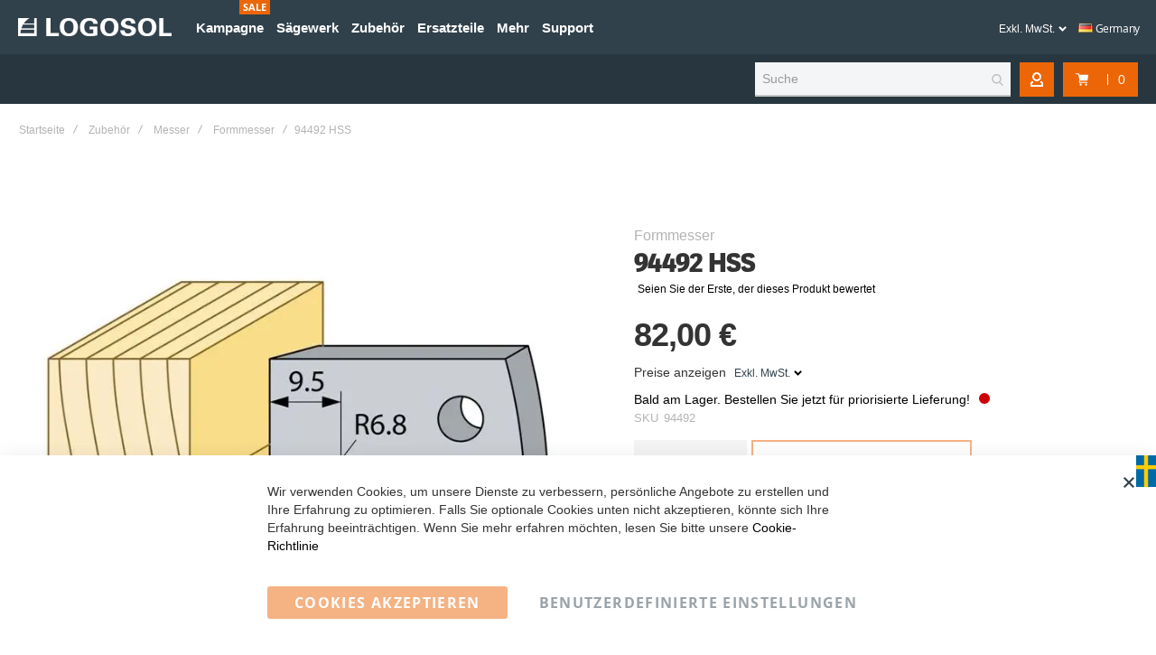

--- FILE ---
content_type: text/html; charset=UTF-8
request_url: https://www.logosol.com/de/94492-hss.html
body_size: 45358
content:
<!doctype html>
<html lang="de-DE">
    <head prefix="og: http://ogp.me/ns# fb: http://ogp.me/ns/fb# product: http://ogp.me/ns/product#">
        
        <meta charset="utf-8"/>
<meta name="title" content="94492 HSS"/>
<meta name="description" content="Logosol bietet hochwertige Sägewerke, Bandsägewerke und Kettensägewerke für die Holzbearbeitung. Entdecken Sie unser breites Angebot an Säge- und Schreinermaschinen!"/>
<meta name="robots" content="INDEX,FOLLOW"/>
<meta name="viewport" content="width=device-width, initial-scale=1, maximum-scale=1"/>
<meta name="format-detection" content="telephone=no"/>
<title>94492 HSS</title>
<link  rel="stylesheet" type="text/css"  media="all" href="https://www.logosol.com/static/version1761114689/frontend/Olegnax/a2_child/de_DE/mage/calendar.css" />
<link  rel="stylesheet" type="text/css"  media="all" href="https://www.logosol.com/static/version1761114689/frontend/Olegnax/a2_child/de_DE/css/styles-m.css" />
<link  rel="stylesheet" type="text/css"  media="all" href="https://www.logosol.com/static/version1761114689/frontend/Olegnax/a2_child/de_DE/bootstrap/bootstrap-grid.min.css" />
<link  rel="stylesheet" type="text/css"  media="all" href="https://www.logosol.com/static/version1761114689/frontend/Olegnax/a2_child/de_DE/jquery/uppy/dist/uppy-custom.css" />
<link  rel="stylesheet" type="text/css"  media="all" href="https://www.logosol.com/static/version1761114689/frontend/Olegnax/a2_child/de_DE/Amasty_Base/vendor/slick/amslick.min.css" />
<link  rel="stylesheet" type="text/css"  media="all" href="https://www.logosol.com/static/version1761114689/frontend/Olegnax/a2_child/de_DE/FME_Photogallery/css/photogallery/owl.carousel.css" />
<link  rel="stylesheet" type="text/css"  media="all" href="https://www.logosol.com/static/version1761114689/frontend/Olegnax/a2_child/de_DE/FME_Photogallery/css/photogallery/media.css" />
<link  rel="stylesheet" type="text/css"  media="all" href="https://www.logosol.com/static/version1761114689/frontend/Olegnax/a2_child/de_DE/FME_Photogallery/css/photogallery/shadowbox.css" />
<link  rel="stylesheet" type="text/css"  media="all" href="https://www.logosol.com/static/version1761114689/frontend/Olegnax/a2_child/de_DE/FME_Photogallery/css/tabandloader.css" />
<link  rel="stylesheet" type="text/css"  media="all" href="https://www.logosol.com/static/version1761114689/frontend/Olegnax/a2_child/de_DE/FME_Photogallery/css/finaltilesgallery.css" />
<link  rel="stylesheet" type="text/css"  media="all" href="https://www.logosol.com/static/version1761114689/frontend/Olegnax/a2_child/de_DE/FME_Photogallery/css/lightbox2.css" />
<link  rel="stylesheet" type="text/css"  media="all" href="https://www.logosol.com/static/version1761114689/frontend/Olegnax/a2_child/de_DE/FME_Photogallery/css/magnific-popup.css" />
<link  rel="stylesheet" type="text/css"  media="all" href="https://www.logosol.com/static/version1761114689/frontend/Olegnax/a2_child/de_DE/FME_Photogallery/css/photogallery/cubeportfoliocss.css" />
<link  rel="stylesheet" type="text/css"  media="all" href="https://www.logosol.com/static/version1761114689/frontend/Olegnax/a2_child/de_DE/FME_Photogallery/css/3d/common.css" />
<link  rel="stylesheet" type="text/css"  media="all" href="https://www.logosol.com/static/version1761114689/frontend/Olegnax/a2_child/de_DE/FME_Photogallery/css/unite-gallery.css" />
<link  rel="stylesheet" type="text/css"  media="all" href="https://www.logosol.com/static/version1761114689/frontend/Olegnax/a2_child/de_DE/Logosol_CountrySwitcher/css/countryswitcher.css" />
<link  rel="stylesheet" type="text/css"  media="all" href="https://www.logosol.com/static/version1761114689/frontend/Olegnax/a2_child/de_DE/Logosol_FindDealer/css/finddealer.css" />
<link  rel="stylesheet" type="text/css"  media="all" href="https://www.logosol.com/static/version1761114689/frontend/Olegnax/a2_child/de_DE/Logosol_SwedishFlag/css/swedishflag.css" />
<link  rel="stylesheet" type="text/css"  media="all" href="https://www.logosol.com/static/version1761114689/frontend/Olegnax/a2_child/de_DE/MageWorx_Downloads/attachment.css" />
<link  rel="stylesheet" type="text/css"  media="all" href="https://www.logosol.com/static/version1761114689/frontend/Olegnax/a2_child/de_DE/SetuBridge_NotificationBar/css/notificationBarcss.css" />
<link  rel="stylesheet" type="text/css"  media="all" href="https://www.logosol.com/static/version1761114689/frontend/Olegnax/a2_child/de_DE/Solwin_Ourevents/css/ourevents.css" />
<link  rel="stylesheet" type="text/css"  media="all" href="https://www.logosol.com/static/version1761114689/frontend/Olegnax/a2_child/de_DE/Solwin_Ourevents/css/owl.carousel.css" />
<link  rel="stylesheet" type="text/css"  media="all" href="https://www.logosol.com/static/version1761114689/frontend/Olegnax/a2_child/de_DE/Solwin_Ourevents/css/owl.theme.css" />
<link  rel="stylesheet" type="text/css"  media="all" href="https://www.logosol.com/static/version1761114689/frontend/Olegnax/a2_child/de_DE/Wyomind_StoreLocator/css/storelocator.css" />
<link  rel="stylesheet" type="text/css"  media="all" href="https://www.logosol.com/static/version1761114689/frontend/Olegnax/a2_child/de_DE/mage/gallery/gallery.css" />
<link  rel="stylesheet" type="text/css"  media="all" href="https://www.logosol.com/static/version1761114689/frontend/Olegnax/a2_child/de_DE/Nwdthemes_Revslider/public/assets/css/rs6.min.css" />
<link  rel="stylesheet" type="text/css"  media="all" href="https://www.logosol.com/static/version1761114689/frontend/Olegnax/a2_child/de_DE/Anowave_TaxSwitch/css/tax.css" />
<link  rel="stylesheet" type="text/css"  media="screen and (min-width: 1025px)" href="https://www.logosol.com/static/version1761114689/frontend/Olegnax/a2_child/de_DE/css/styles-l.css" />
<link  rel="stylesheet" type="text/css"  media="print" href="https://www.logosol.com/static/version1761114689/frontend/Olegnax/a2_child/de_DE/css/print.css" />
<link  rel="icon" type="image/x-icon" href="https://www.logosol.com/static/version1761114689/frontend/Olegnax/a2_child/de_DE/Magento_Theme/favicon.ico" />
<link  rel="shortcut icon" type="image/x-icon" href="https://www.logosol.com/static/version1761114689/frontend/Olegnax/a2_child/de_DE/Magento_Theme/favicon.ico" />








<link  rel="icon" type="image/png" sizes="16x16" href="https://www.logosol.com/static/version1761114689/frontend/Olegnax/a2_child/de_DE/Magento_Theme/favicon-16x16.png" />
<link  rel="icon" type="image/png" sizes="32x32" href="https://www.logosol.com/static/version1761114689/frontend/Olegnax/a2_child/de_DE/Magento_Theme/favicon-32x32.png" />
<link  rel="canonical" href="https://www.logosol.com/de/94492-hss.html" />
<!-- Start of Sleeknote signup and lead generation tool - www.sleeknote.com -->

<!-- End of Sleeknote signup and lead generation tool - www.sleeknote.com -->        
<meta property="twitter:card" content="summary_large_image" />
<meta property="twitter:title" content="94492 HSS" />
<meta property="twitter:description" content="Logosol bietet hochwertige Sägewerke, Bandsägewerke und Kettensägewerke für die Holzbearbeitung. Entdecken Sie unser breites Angebot an Säge- und Schreinermaschinen!" />
<meta property="twitter:image" content="https://m7cmfxwc.cdn.imgeng.in/media/catalog/product/9/4/94492.jpg" />
<meta property="twitter:image:alt" content="94492 HSS" />
<meta property="twitter:url" content="https://www.logosol.com/94492-hss.html" />

<meta property="og:type" content="product" />
<meta property="og:title" content="94492 HSS" />
<meta property="og:description" content="Logosol bietet hochwertige Sägewerke, Bandsägewerke und Kettensägewerke für die Holzbearbeitung. Entdecken Sie unser breites Angebot an Säge- und Schreinermaschinen!" />
<meta property="og:image:width" content="634" />
<meta property="og:image:height" content="480" />
<meta property="og:image" content="https://m7cmfxwc.cdn.imgeng.in/media/catalog/product/9/4/94492.jpg" />
<meta property="og:image:secure_url" content="https://m7cmfxwc.cdn.imgeng.in/media/catalog/product/9/4/94492.jpg" />
<meta property="og:url" content="https://www.logosol.com/de/94492-hss.html" />
<meta property="og:locale" content="de_DE" />
<meta property="product:price:amount1" content="82"/>
<meta property="product:price:currency2" content="EUR"/>
<meta property="product:availability" content="instock"/>
<meta property="product:retailer_item_id" content="94492"/>
<link rel="preload" as="font" crossorigin="anonymous" href="https://www.logosol.com/static/version1761114689/frontend/Olegnax/a2_child/de_DE/fonts/athlete2/athlete2.woff" />
    


<!-- Google Tag Manager -->
<!-- End Google Tag Manager -->
	<link href="https://www.logosol.com/static/version1761114689/frontend/Olegnax/a2_child/de_DE/Olegnax_Core/owl.carousel/assets/owl.carousel.css" rel="stylesheet"  media="print" onload="this.media='all'" crossorigin="anonymous">

	<link rel="stylesheet" media="all" type="text/css"
		  href="https://m7cmfxwc.cdn.imgeng.in/media/ox_instagram/dynamic/style_de.css?v=39.0"/>
<style type="text/css">/** * Athlete2 * Theme by Olegnax * Copyright (c) 2023 Olegnax * https://olegnax.com * * WARNING: Do not change this file. Your changes will be lost. * 2025-11-02 21:05:27*/ .touch .product-item-inner .overlay-link{ display: none;}body{background-color: rgb(255, 255, 255);}.logo__container{padding-left: 20px; padding-right: 20px;}.logo__container{padding-top: 0px; padding-bottom: 0px;}@media (min-width: 641px){ .mobile-header--layout-1 .logo__container{ width: 290px;}} @media (-webkit-min-device-pixel-ratio: 2), (min-resolution: 192dpi){ .logo__container .logo img{ display:none;}.logo__container .logo img.retina{ display:block;}} .sidebar-additional .block.block-recent-posts .item a:hover, .sidebar-additional .block.block-archive .item a:hover, .sidebar-additional .block.block-categories li a:hover, .post-view .block.comments .c-comment .p-actions a:hover, .post-view .post-nextprev-hld .nextprev-link:hover .h3, .post-view .post-meta a.item:hover, .ox-megamenu__dropdown .ox-owl-nav button.owl-next:hover, .ox-megamenu__dropdown .ox-owl-nav button.owl-prev:hover, .ox-brand-slider__container .ox-owl-nav button.owl-next:hover, .ox-brand-slider__container .ox-owl-nav button.owl-prev:hover, .cart-summary .block > .title:hover:after, .opc-block-summary .items-in-cart > .title:hover:after, .checkout-payment-method .payment-option._collapsible > .title:hover:after, .paypal-review-discount .block > .title:hover:after, .filter-options-content a:hover, .filter.block .content dl.options dd li a:hover, .breadcrumbs a:hover, .reviews-actions a:hover, a.bg-hover:hover, .std a:hover, .links-bg-hover a:hover{background-color:rgb(49, 65, 75)}.products-grid .product-item:hover .price-box .price-container .price, .extended-review-summary .ratings-value, .ox-prev-next__link .label, .rating-summary .rating-result > span:before, .review-list .rating-summary .rating-result > span:before, .review-control-vote label:before, .accent-color, .post-view .social-share__content a:hover i, .ox-prev-next__link .label{ color:rgb(235, 82, 2)}button:focus, button:active, button:hover, .ox-toggle.medium-left .ox-toggle-title:hover .toggle-minus, .abs-action-link-button:focus, .abs-action-link-button:active, .abs-action-addto-product:focus, .abs-action-addto-product:active, .block-event .slider-panel .slider .item .action.event:focus, .block-event .slider-panel .slider .item .action.event:active, .bundle-options-container .block-bundle-summary .product-addto-links > .action:focus, .bundle-options-container .block-bundle-summary .product-addto-links > .action:active, .abs-action-link-button:hover, .abs-action-addto-product:hover, .block-event .slider-panel .slider .item .action.event:hover, .bundle-options-container .block-bundle-summary .product-addto-links > .action:hover, .sidebar .action.delete:hover:before, .block-compare .action.delete:hover:before, .abs-shopping-cart-items .action.continue:after, .block-cart-failed .action.continue:after, .cart-container .form-cart .action.continue:after, .abs-shopping-cart-items .action.clear:after, .block-cart-failed .action.clear:after, .cart-container .form-cart .action.clear:after, .abs-shopping-cart-items .action.update:after, .block-cart-failed .action.update:after, .cart-container .form-cart .action.update:after, .message.warning:before, .hightlighted-text:before, .slide-out-menu--mobile .hamburger-menu-icon-small span, .top-bar .switcher:hover, .page-footer .switcher:hover .options .action.toggle, .page-footer .switcher .options .action.toggle.active .page-header .header.links a:not(.button):hover, .footer.content a.athlete2-social-icon, .footer.content a:not(.button).athlete2-social-icon, .content a.athlete2-social-icon, .std a.athlete2-social-icon, .athlete2-social-icons > a.athlete2-social-icon, a.athlete2-social-icon, .primary > .action, a.action.primary, .action.primary, .button.primary, a.button.primary, a.button, .button, button, .amshopby-button, .primary > .action.naked:after, a.action.primary.naked:after, .action.primary.naked:after, .button.primary.naked:after, a.button.primary.naked:after, a.button.naked:after, .button.naked:after, button.naked:after, .button.secondary:after, a.button.secondary:after, .action.secondary:after, .action-secondary:after, button.action-secondary:after, button.action.secondary:after, .secondary > a.action:after, .pages strong.page, .ui-dialog.popup .action.close:hover, .action-search-slideout, .page-header .navigation .level0 > .level-top:before, .logo__container, #ox_quickview_wrapper .ox-overlay-close-btn:hover, .fotorama__active .fotorama__dot, .owl-carousel .owl-dots button.owl-dot.active span, .owl-carousel .owl-dots button.owl-dot:hover span, .ox-css-dots > a span, .crosssell .owl-carousel .owl-nav button.owl-next:after, .related .owl-carousel .owl-nav button.owl-next:after, .upsell .owl-carousel .owl-nav button.owl-next:after, .crosssell .owl-carousel .owl-nav button.owl-prev:after, .related .owl-carousel .owl-nav button.owl-prev:after, .upsell .owl-carousel .owl-nav button.owl-prev:after, .owl-carousel.widget-product-grid .owl-nav button.owl-next:after, .owl-carousel.widget-product-grid .owl-nav button.owl-prev:after, .owl-nav button.owl-next:after, .owl-nav button.owl-prev:after, #toTop, .header-top-banner, .at-close-cross:hover, .ox-banner-animated-text .ox-banner-animated-container .text.accent-bg:after, .ox-banner-animated-text .ox-banner-animated-container .text:after, .ox-banner-animated-text .ox-banner-animated-container .link, .ox-banner .link, .modal-custom .action-close:focus, .modal-popup .action-close:focus, .modal-slide .action-close:focus, .modal-custom .action-close:hover, .modal-popup .action-close:hover, .modal-slide .action-close:hover, .ox-banner__text-container .text:after, .ox-banner__text-container .link, .athlete-slideshow .slide .controls .slide-control:after, .athlete-slideshow .slide .controls .progress, .slide-title .link, .cart-summary .actions-toolbar > .primary button, .cart-summary .actions-toolbar > .primary button.naked:after, .minicart-wrapper .action.showcart, .opc-progress-bar-item._active:before, .opc-block-shipping-information .shipping-information-title .action-edit:after, .action.action-edit-address:after, .gift-item-block .title:focus, .gift-item-block .title:active, .sorter-action:hover, .js-toolbar-switch:hover, .js-toolbar-dropdown > div:hover, .products-grid__layout-2.grid .product-grid__image-wrapper .product-item-inner .action.tocompare:hover, .products-grid__layout-default.grid .product-grid__image-wrapper .product-item-inner .action.tocompare:hover, .products-grid__layout-2.products-grid .product-grid__image-wrapper .product-item-inner .action.tocompare:hover, .products-grid__layout-default.products-grid .product-grid__image-wrapper .product-item-inner .action.tocompare:hover, .products-grid__layout-2.grid .product-grid__image-wrapper .product-item-inner .action.towishlist:hover, .products-grid__layout-default.grid .product-grid__image-wrapper .product-item-inner .action.towishlist:hover, .products-grid__layout-2.products-grid .product-grid__image-wrapper .product-item-inner .action.towishlist:hover, .products-grid__layout-default.products-grid .product-grid__image-wrapper .product-item-inner .action.towishlist:hover, .products-grid__layout-2.grid .product-grid__image-wrapper .product-item-inner .action.primary:hover, .products-grid__layout-default.grid .product-grid__image-wrapper .product-item-inner .action.primary:hover, .products-grid__layout-2.products-grid .product-grid__image-wrapper .product-item-inner .action.primary:hover, .products-grid__layout-default.products-grid .product-grid__image-wrapper .product-item-inner .action.primary:hover, .table-comparison .cell.remove .action.delete:hover, .table-comparison .action.towishlist:hover, .table-comparison .action.tocart:hover, .filter-current .action.remove:hover:before, .extended-review-summary-wrapper .number-of-ratings .rating-result span:before, .extended-review-summary .ratings-count .rating-result span:before, .footer.content a:hover, .sidebar-additional .block:before, .block-event .slider-panel .slider .item .action.event, .ox-product-item__amount .amount-count-line span, .ox-item-scroll__amount .amount-count-line span, .ox-product-scroll__amount .amount-count-line span, .toolbar-amount .amount-count-line span, .opc-progress-bar-item._active:before, .slider-progress:after, .animated-text--bg.accent:after, .post-view .post-categories a, .post-list.blog-style-modern article .post-categories a, .post-list.blog-style-classic .post-date .hover, .post-view .post-tags a:hover, blockquote:after, blockquote:before, .sidebar-additional .block.block-tagclaud a:hover, .filter-options-content .mana-filter-slider > .mana-slider-span, .filter-options-content .ui-slider .ui-slider-range, .filter-options-content .ox-price-slider .ui-slider-range, .filter-options-content .noUi-connect, .filter-current-count, #toTop{background:rgb(235, 82, 2)}@media only screen and (min-width: 1025px){ .order-links .item.current strong, .product.data.items > .item.title > .switch:after, .header--layout-4 .minicart-wrapper .action.showcart:after, .ox-megamenu-navigation .category-item.has-active > .level-top, .ox-megamenu-navigation .category-item.active > .level-top, .ox-megamenu-navigation .category-item.has-active > a, .ox-megamenu-navigation .category-item.active > a, .ox-dropdown--megamenu > .ox-megamenu__dropdown .ox-megamenu-list > .category-item.active > a, .ox-dropdown--megamenu > .ox-megamenu__dropdown .ox-megamenu__categories > .ox-megamenu-list > .category-item > .submenu > .category-item.active > a, .modes-mode.active, .modes-mode:hover, .block-search .action.search, .ox-megamenu-navigation > .level0 > a:before{background: rgb(235, 82, 2)}.ox-megamenu-navigation .ox-megamenu__dropdown .category-item.active > a, .ox-megamenu-navigation .ox-megamenu__dropdown .category-item.active + .category-item > a{border-color: rgb(235, 82, 2)}} .post-view .block.comments .c-comment .c-post, .post-list.blog-style-modern article .post-links > .item:hover, .filter-options, .filter.block .content, .a-underlined-links a, .underlined-links a:hover, .account-nav .content{border-color:rgb(235, 82, 2)}.accent-color svg, svg.accent-color{fill: rgb(235, 82, 2)!important}.ox-megamenu, body{ color:rgb(51, 51, 51)}@media only screen and (max-width: 639px){ .table-wrapper .table:not(.cart):not(.totals):not(.table-comparison) > tbody > tr td[data-th]:before, .table-wrapper .table:not(.cart):not(.totals):not(.table-comparison) > tbody > tr th[data-th]:before{color:rgb(51, 51, 51)}} .multicheckout .box-title > span, .paypal-review .block .box-title > span, .magento-rma-guest-returns .column.main .block:not(.widget) .box-title > span, [class^='sales-guest-'] .column.main .block:not(.widget) .box-title > span, .sales-guest-view .column.main .block:not(.widget) .box-title > span, .account .column.main .block:not(.widget) .box-title > span, .abs-account-blocks .block-title > strong, .block-giftregistry-results .block-title > strong, .block-giftregistry-shared-items .block-title > strong, .block-wishlist-search-results .block-title > strong, .order-details-items .order-title > strong, .widget .block-title > strong, .multicheckout .block-title > strong, .paypal-review .block .block-title > strong, .magento-rma-guest-returns .column.main .block:not(.widget) [class^='sales-guest-'] .column.main .block:not(.widget) .block-title > strong, .sales-guest-view .column.main .block:not(.widget) .block-title > strong, .account .column.main .block:not(.widget) .block-title > strong, .cart-empty-big-text, .fieldset > .legend, .cart-summary > .title, .fieldset .review-legend.legend, .review-list .block-title strong, .filter.block .content dl.options dt, .sidebar-additional .block .block-title > strong, .bundle-options-container .block-bundle-summary > .title > strong, .bundle-options-container .block-bundle-summary .bundle-summary > .subtitle, .bundle-options-container .legend.title, .opc-wrapper .step-title, .opc-block-shipping-information .shipping-information-title, .opc-block-summary > .title, .checkout-agreements-items .checkout-agreements-item-title, .review-title, .post-list.blog-style-classic article .post-title a, .post-list.blog-style-modern article .post-title a, .post-list.blog-style-modern article .post-title, .post-view .block.comments .c-count, .post-view .block.comments .c-comment .p-name, .modal-popup .modal-title, .h1, .h2, .h3, .h4, .h5, .h6, h1, h2, h3, h4, h5, h6{color:rgb(51, 51, 51);} .ox-megamenu, .ox-dropdown--megamenu .ox-megamenu-block p, .ox-dropdown--megamenu .ox-megamenu-list > .category-item > .submenu > .category-item > a, body{font-family: 'Arial', Helvetica, Arial, sans-serif}.ox-overlay .header__search-wrapper form input, .ox-overlay .header__search-wrapper form .label, .ox-slideout .header__search-wrapper form input, .ox-slideout .header__search-wrapper form .label, .extended-review-summary .ratings-value, .ox-carousel .ox-slide-item .title.huge, .ox-carousel .ox-slide-item .title.big, .ox-carousel .ox-slide-item .title.huge-6vw, .ox-carousel .ox-slide-item .title.huge-7vw, .h1, h1{ font-family: 'Mynor Black', Helvetica, Arial, sans-serif}.block.newsletter.newsletter-style--big .title, .cart-summary > .title, .abs-account-blocks .block-title > strong, .block-giftregistry-results .block-title > strong, .block-giftregistry-shared-items .block-title > strong, .block-wishlist-search-results .block-title > strong, .order-details-items .order-title > strong, .widget .block-title > strong, .multicheckout .block-title > strong, .paypal-review .block .block-title > strong, .magento-rma-guest-returns .column.main .block:not(.widget) [class^='sales-guest-'] .column.main .block:not(.widget) .block-title > strong, .sales-guest-view .column.main .block:not(.widget) .block-title > strong, .account .column.main .block:not(.widget) .block-title > strong, .cart-empty-big-text, .ox-banner-animated-text.ox-banner-medium .ox-banner__text-container .text, .ox-banner-animated-text.ox-banner-big .ox-banner__text-container .text, .ox-banner__text-container .text, .column.main .block .title strong, .block .title strong, .block-title strong, .opc-wrapper .step-title, .opc-block-shipping-information .shipping-information-title, .opc-block-summary > .title, .checkout-agreements-items .checkout-agreements-item-title, .fieldset .review-legend.legend, .review-list .block-title strong, .bundle-options-container .block-bundle-summary > .title > strong, .bundle-options-container .block-bundle-summary .bundle-summary > .subtitle, .bundle-options-container .legend.title, .post-view .block.comments .c-count, .modal-popup .modal-title, .contact-index-index .form.contact .fieldset .legend, .h2, .h3, h2, h3{font-family: 'Mynor Bold', Helvetica, Arial, sans-serif}.amsearch-block-header .amsearch-title,.block.newsletter .title, .multicheckout .box-title > span, .paypal-review .block .box-title > span, .magento-rma-guest-returns .column.main .block:not(.widget) .box-title > span, [class^='sales-guest-'] .column.main .block:not(.widget) .box-title > span, .sales-guest-view .column.main .block:not(.widget) .box-title > span, .account .column.main .block:not(.widget) .box-title > span, .minicart-wrapper .action.showcart, .ox-banner span.text, .ox-banner-animated-text .ox-banner-animated-container span.text, .ox-banner__text-container .text, .filter-options-title, .filter .block-subtitle, .small-subtitle, .fieldset > .legend, .opc-progress-bar-item > span, .filter.block .content dl.options dt, .sidebar-additional .block .block-title > strong, .review-title, .post-list.blog-style-modern article .post-title, .post-list.blog-style-modern article .post-image-wrapper .post-posed-date, .post-list.blog-style-modern article .post-categories a, .post-list.blog-style-modern article .post-links > .item, .post-list.blog-style-classic .post-date .day, .post-list.blog-style-classic .post-date .hover, .post-view .post-categories a, .post-view .block.comments .c-comment .p-name, .h4, .h5, .h6, h4, h5, h6{font-family: 'Arial', Helvetica, Arial, sans-serif}.ox-overlay .header__search-wrapper form input, .ox-overlay .header__search-wrapper form .label, .ox-slideout .header__search-wrapper form input, .ox-slideout .header__search-wrapper form .label, .ox-carousel .ox-slide-item .title.huge, .ox-carousel .ox-slide-item .title.big, .ox-carousel .ox-slide-item .title.huge-6vw, .ox-carousel .ox-slide-item .title.huge-7vw, .h1, h1, h1.big, .h1.big{letter-spacing: -1px;} .block.newsletter.newsletter-style--big .title, .abs-account-blocks .block-title > strong, .block-giftregistry-results .block-title > strong, .block-giftregistry-shared-items .block-title > strong, .block-wishlist-search-results .block-title > strong, .order-details-items .order-title > strong, .widget .block-title > strong, .multicheckout .block-title > strong, .paypal-review .block .block-title > strong, .magento-rma-guest-returns .column.main .block:not(.widget) [class^='sales-guest-'] .column.main .block:not(.widget) .block-title > strong, .sales-guest-view .column.main .block:not(.widget) .block-title > strong, .account .column.main .block:not(.widget) .block-title > strong, .cart-empty-big-text, .ox-banner-animated-text.ox-banner-medium .ox-banner__text-container .text, .ox-banner-animated-text.ox-banner-big .ox-banner__text-container .text, .ox-banner__text-container .text, .column.main .block .title strong, .block .title strong, .block-title strong, .cart-summary > .title, .fieldset .review-legend.legend, .review-list .block-title strong, .bundle-options-container .block-bundle-summary > .title > strong, .bundle-options-container .block-bundle-summary .bundle-summary > .subtitle, .bundle-options-container .legend.title, .post-view .block.comments .c-count, .modal-popup .modal-title, .opc-wrapper .step-title, .opc-block-shipping-information .shipping-information-title, .opc-block-summary > .title, .checkout-agreements-items .checkout-agreements-item-title, .contact-index-index .form.contact .fieldset .legend, .h2, .h3, h2, h3{letter-spacing: -1px;} .amsearch-block-header .amsearch-title,.block.newsletter .title, .multicheckout .box-title > span, .paypal-review .block .box-title > span, .magento-rma-guest-returns .column.main .block:not(.widget) .box-title > span, [class^='sales-guest-'] .column.main .block:not(.widget) .box-title > span, .sales-guest-view .column.main .block:not(.widget) .box-title > span, .account .column.main .block:not(.widget) .box-title > span, .ox-banner span.text, .ox-banner-animated-text .ox-banner-animated-container span.text, .filter-options-title, .filter .block-subtitle, .login-container .block-new-customer .block-title strong, .ox-overlay .header__search-wrapper form .input-focused .label, .fieldset > .legend, .opc-progress-bar-item > span, .filter.block .content dl.options dt, .sidebar-additional .block .block-title > strong, .review-title, .post-list.blog-style-modern article .post-image-wrapper .post-posed-date, .post-list.blog-style-modern article .post-categories a, .post-list.blog-style-modern article .post-links > .item, .post-list.blog-style-classic .post-date .day, .post-list.blog-style-classic .post-date .hover, .post-list.blog-style-modern article .post-title, .post-view .post-categories a, .post-view .block.comments .c-comment .p-name, .column.main .cart-summary .block > .title strong, .column.main .opc-block-summary .items-in-cart > .title strong, .column.main .checkout-payment-method .payment-option._collapsible > .title strong, .column.main .paypal-review-discount .block > .title strong, .h4, .h5, .h6, h4, h5, h6{letter-spacing: -1px;} .block.newsletter.newsletter-style--big .title, .cart-summary > .title, .abs-account-blocks .block-title > strong, .block-giftregistry-results .block-title > strong, .block-giftregistry-shared-items .block-title > strong, .block-wishlist-search-results .block-title > strong, .order-details-items .order-title > strong, .widget .block-title > strong, .multicheckout .block-title > strong, .paypal-review .block .block-title > strong, .magento-rma-guest-returns .column.main .block:not(.widget) [class^='sales-guest-'] .column.main .block:not(.widget) .block-title > strong, .sales-guest-view .column.main .block:not(.widget) .block-title > strong, .account .column.main .block:not(.widget) .block-title > strong, .cart-empty-big-text, .ox-banner-animated-text.ox-banner-medium .ox-banner__text-container .text, .ox-banner-animated-text.ox-banner-big .ox-banner__text-container .text, .ox-banner__text-container .text, .column.main .block .title strong, .block .title strong, .block-title strong, .opc-wrapper .step-title, .opc-block-shipping-information .shipping-information-title, .opc-block-summary > .title, .checkout-agreements-items .checkout-agreements-item-title, .fieldset .review-legend.legend, .review-list .block-title strong, .bundle-options-container .block-bundle-summary > .title > strong, .bundle-options-container .block-bundle-summary .bundle-summary > .subtitle, .bundle-options-container .legend.title, .post-view .block.comments .c-count, .modal-popup .modal-title, .contact-index-index .form.contact .fieldset .legend, .h2, .h3, h2, h3{font-weight: 600; text-transform: initial;}.page-header, .page-header .sticky-wrapper{background: rgb(40, 55, 63);}.header--layout-4 .header__content .logo__container:before, .logo__container{background: rgb(244, 245, 246);}.top-bar, .top-bar:before{background-color: rgb(244, 245, 246);}.top-bar:before{border-bottom: 1px solid rgb(229, 229, 229);}.top-bar, .top-bar .switcher, .top-bar .topline-block a:not(.button), .top-bar .header.links a:not(.button){color: rgb(49, 65, 75);}.top-bar .switcher:hover, .top-bar .topline-block a:not(.button):hover, .top-bar .header.links a:not(.button):hover{color: rgb(255, 255, 255);}.top-bar .switcher:hover, .top-bar .topline-block a:not(.button):hover, .top-bar .header.links a:not(.button):hover{background-color: rgb(49, 65, 75);}.top-bar, .top-bar .topline-block, .top-bar .header.links .greet.welcome span, .top-bar .topline-block .greet.welcome span, .top-bar .topline-block a:not(.button), .top-bar .header.links a:not(.button){ font-size: 12px;}.minicart-wrapper .action.showcart{background: rgb(236, 102, 7);}.minicart-wrapper .action.showcart, .minicart-wrapper .action.showcart span{color: rgb(255, 255, 255);}.minicart-wrapper .action.showcart svg{fill: rgb(255, 255, 255);}.header--layout-4 .minicart-wrapper .action.showcart:after, .header--layout-2 .minicart-wrapper .action.showcart:hover, .header--layout-1 .minicart-wrapper .action.showcart:hover{background: rgb(49, 65, 75);}.minicart-wrapper .action.showcart:hover, .minicart-wrapper .action.showcart:hover span{color: rgb(255, 255, 255);}.minicart-wrapper .action.showcart:hover svg{fill: rgb(255, 255, 255);}.header__content .header__item .button{background: rgb(49, 65, 75);}.header__content .header__item .button svg{fill: rgb(255, 255, 255);}.header__content .header__item .button i{color: rgb(255, 255, 255);}.header__content .header__item .button:hover{background-color: rgb(236, 102, 7);}.header__content .header__item .button:hover svg{fill: rgb(255, 255, 255);}.header__content .header__item .button:hover i{color: rgb(255, 255, 255);}.page-header .header__item-search form input{background: rgb(255, 255, 255);}.page-header.header__item-search form input{color: rgb(51, 51, 51);}.page-header .header__item-search form input{border: 1px solid;}.page-header .header__item-search form input{border-color: rgb(229, 229, 229);}.slide-out-menu--mobile, .page-header .ox-megamenu .level0 > .level-top, .page-header .navigation .level0 > .level-top{color: rgb(255, 255, 255);}.menu-style-2 .page-header .ox-megamenu > ul > .level0.active > .level-top, .menu-style-2 .page-header .navigation > ul > .level0.active > .level-top, .menu-style-2 .page-header .ox-megamenu > ul > .level0:hover > .level-top, .menu-style-2 .page-header .navigation > ul > .level0:hover > .level-top, .ox-megamenu-navigation > .level0:not(.active):not(.has-active):hover > .level-top, .page-header .ox-megamenu > ul > .level0:hover > .level-top, .page-header .ox-megamenu .level0.active > .level-top, .page-header .ox-megamenu .level0.has-active > .level-top , .page-header .navigation > ul > .level0:hover > .level-top, .page-header .navigation .level0.active > .level-top, .page-header .navigation .level0.has-active > .level-top{color: rgb(255, 255, 255);}.menu-position--below .ox-sticky.sticky.resize .sticky-wrapper, .header-nav-wide{background-color: rgb(49, 65, 75);}.minicart-wrapper .action.showcart, .ox-megamenu-navigation .category-item > a, .page-header .ox-megamenu .level0 > .level-top, .page-header .navigation .level0 > .level-top, .slide-out-menu--mobile, .header--layout-4 .minicart-wrapper .action.showcart, .ox-nav-sections-item-title .ox-nav-sections-item-switch, .ox-megamenu-navigation > .level0 > .level-top{ letter-spacing:0px;} .ox-section-item-content .ox-megamenu-navigation > .level0 > .level-top{ letter-spacing:0px;} .ox-section-item-content .ox-megamenu-navigation > .level0 > .level-top{ font-size:20px;} .ox-megamenu-navigation .ox-megamenu-block .links-bg-hover a:hover, .ox-megamenu-navigation .ox-megamenu-block a.bg-hover:hover, .ox-megamenu-navigation .ox-megamenu-block .std a:hover, .ox-section-item-content .block-customer-login .secondary > a.action:hover, .ox-nav-sections .ox-megamenu-navigation .category-item.has-active > .level-top, .ox-nav-sections .ox-megamenu-navigation .category-item.active > .level-top, .ox-nav-sections .ox-megamenu-navigation .category-item.has-active > a, .ox-nav-sections .ox-megamenu-navigation .category-item.active > a, .ox-section-item-content .block-customer-login .secondary > a.action:after, .ox-dropdown--megamenu > .ox-megamenu__dropdown .ox-megamenu-list > .category-item > a:hover, .ox-megamenu__dropdown .category-item:hover > a, .page-header .ox-megamenu .level0 .submenu a:hover, .page-header .ox-megamenu .level0 .submenu a.ui-state-focus, .page-header .navigation .level0 .submenu a:hover, .page-header .navigation .level0 .submenu a.ui-state-focus{background: rgb(49, 65, 75);}.ox-megamenu-navigation .ox-megamenu-block .links-bg-hover a:hover, .ox-megamenu-navigation .ox-megamenu-block a.bg-hover:hover, .ox-megamenu-navigation .ox-megamenu-block .std a:hover, .ox-nav-sections .ox-megamenu-navigation .category-item.has-active > .level-top, .ox-nav-sections .ox-megamenu-navigation .category-item.active > .level-top, .ox-nav-sections .ox-megamenu-navigation .category-item.has-active > a, .ox-nav-sections .ox-megamenu-navigation .category-item.active > a, .ox-section-item-content .block-customer-login .secondary > a.action:hover, .ox-dropdown--megamenu > .ox-megamenu__dropdown .ox-megamenu-list > .category-item > a:hover, .ox-megamenu__dropdown .category-item:hover > a, .page-header .ox-megamenu .level0 .submenu a:hover, .page-header .ox-megamenu .level0 .submenu a.ui-state-focus, .page-header .navigation .level0 .submenu a:hover, .page-header .navigation .level0 .submenu a.ui-state-focus{color: rgb(255, 255, 255);}.ox-slideout .switcher .options .action.toggle strong span, .ox-slideout .switcher .options .action.toggle strong, .ox-slideout .switcher.language .options .action.toggle strong span, .ox-megamenu-navigation .ox-megamenu__dropdown .category-item.has-active > a, .ox-megamenu-navigation .ox-megamenu__dropdown .category-item.active > a, .ox-dropdown--megamenu > .ox-megamenu__dropdown .ox-megamenu__categories > .ox-megamenu-list > .category-item > .submenu > .category-item.has-active > a, .ox-dropdown--megamenu > .ox-megamenu__dropdown .ox-megamenu__categories > .ox-megamenu-list > .category-item > .submenu > .category-item.active > a, .page-header .ox-megamenu .level0 .ox-submenu .active > a, .ox-dropdown--megamenu > .ox-megamenu__dropdown .ox-megamenu-list > .category-item.active > a{ color: rgb(255, 255, 255);}.ox-slideout .switcher .options .action.toggle strong span, .ox-slideout .switcher .options .action.toggle strong, .ox-slideout .switcher.language .options .action.toggle strong span, .ox-megamenu-navigation .ox-megamenu__dropdown .category-item.has-active > a, .ox-megamenu-navigation .ox-megamenu__dropdown .category-item.active > a, .ox-dropdown--megamenu > .ox-megamenu__dropdown .ox-megamenu__categories > .ox-megamenu-list > .category-item > .submenu > .category-item.has-active > a, .ox-dropdown--megamenu > .ox-megamenu__dropdown .ox-megamenu__categories > .ox-megamenu-list > .category-item > .submenu > .category-item.active > a, .page-header .ox-megamenu .level0 .ox-submenu .active > a, .ox-dropdown--megamenu > .ox-megamenu__dropdown .ox-megamenu-list > .category-item.active > a{ background-color: rgb(236, 102, 7);}.slide-out-menu--mobile{background: rgb(49, 65, 75);}.slide-out-menu--mobile{color: rgb(255, 255, 255);}.slide-out-menu--mobile .hamburger-menu-icon-small span{background: rgb(253, 253, 253);}.multishipping-checkout-login .page-main, .customer-account-login .page-main, .customer-account-forgotpassword .page-main{background-color: rgb(244, 245, 246);}.multishipping-checkout-register .page-main, .customer-account-create .page-main{background-color: rgb(244, 245, 246);}.footer.content{font-family: 'Open Sans', Helvetica, Arial, sans-serif}.copyright-footer{font-family: 'Open Sans', Helvetica, Arial, sans-serif;}.page-footer{background-color: rgb(252, 252, 252);}.footer.content{color: rgb(85, 85, 85);}.above-footer-content{border-top: 1px solid rgb(244, 245, 246)}.footer.content h1, .footer.content h2, .footer.content h3, .footer.content h4, .footer.content h5, .footer.content h6{ color: rgb(64, 64, 64);}.footer.content a{color: rgb(255, 255, 255);}.footer.content a.action.primary:after, .footer.content .action.primary:after, .footer.content .button.primary:after, .footer.content a.button.primary:after, .footer.content a.button:after, .footer.content .button:after, .footer.content button:after{background-color: rgb(255, 255, 255);}.copyright-footer{background: rgb(40, 55, 63);}.copyright-footer{color: rgb(255, 255, 255);}.copyright-footer a{ color: rgb(255, 255, 255);}.copyright-footer a:focus, .copyright-footer a:hover{ color: rgb(221, 221, 221);}.top-bar .switcher .options .action.toggle strong{font-size: 12px;}.top-bar .switcher .options ul.dropdown a{font-size: 12px; line-height: 1.6;}.footer--layout-4 .footer.content .block.newsletter:before, .footer--layout-2 .footer.content .block.newsletter:before, .footer--layout-1 .footer .block.newsletter{background-color: rgb(255, 255, 255);}.footer .block.newsletter{color: rgb(85, 85, 85);}.footer .block.newsletter .title{color: rgb(64, 64, 64);}.footer .block.newsletter .action.primary:after{background-color: rgb(49, 65, 75);}.footer .block.newsletter:not(.inputs-style--underlined) input{border:1px solid rgb(221, 221, 221);} .footer .block.newsletter.inputs-style--underlined input{border-color: rgb(221, 221, 221);} .footer .block.newsletter:not(.inputs-style--underlined) input:focus, .footer .block.newsletter.inputs-style--underlined input:focus{border-color: rgb(187, 186, 186);} .footer .block.newsletter input{color: rgb(136, 136, 136);}.block.newsletter .control:before, .block.newsletter .field .control:before, .block.newsletter.inputs-style--underlined .newsletter .control:before, .block.newsletter.inputs-style--underlined .control:before{ color: rgb(136, 136, 136);}.footer .block.newsletter.inputs-style--underlined input::-webkit-input-placeholder, .footer .block.newsletter input::-webkit-input-placeholder{color: rgb(136, 136, 136);}.footer .block.newsletter.inputs-style--underlined input::placeholder, .footer .block.newsletter input::placeholder{color: rgb(136, 136, 136);}.footer .block.newsletter.inputs-style--underlined input:-ms-input-placeholder, .footer .block.newsletter input:-ms-input-placeholder{color: rgb(136, 136, 136);}.footer .block.newsletter.inputs-style--underlined input::-ms-input-placeholder, .footer .block.newsletter input::-ms-input-placeholder{color: rgb(136, 136, 136);}.amshopby-button, .amshopby-button:hover, .amshopby-button:active, .amshopby-button:focus, .ox-toggle.medium-left .ox-toggle-title:hover .toggle-minus, .cart-summary .actions-toolbar > .primary button, .footer.content a.athlete2-social-icon, .footer.content a:not(.button).athlete2-social-icon, .content a.athlete2-social-icon, .std a.athlete2-social-icon, .athlete2-social-icons > a.athlete2-social-icon, a.athlete2-social-icon, .primary > .action, .primary > .action:hover, a.action.primary:hover, .action.primary:hover, .button.primary:hover, a.button.primary:hover, a.button:hover, .button:hover, button:hover, button:active, .ox-banner-animated-text .ox-banner-animated-container .link, .ox-banner .link, a.action.primary, .action.primary, .button.primary, a.button.primary, a.button, .button, button, .cart.table-wrapper .actions-toolbar > .action, .action-gift{ background: rgba(255, 255, 255, 0);}.amshopby-button, #am-shopby-container ~ .filter-actions .filter-clear, button:focus, .cart-summary .actions-toolbar > .primary button, .footer.content a.athlete2-social-icon, .footer.content a:not(.button).athlete2-social-icon, .content a.athlete2-social-icon, .std a.athlete2-social-icon, .athlete2-social-icons > a.athlete2-social-icon, a.athlete2-social-icon, .ox-banner-animated-text .ox-banner-animated-container .link, .ox-banner .link, .primary > .action, a.action.primary, .action.primary, .button.primary, a.button.primary, a.button, .button, button, .cart.table-wrapper .actions-toolbar > .action, .action-gift{ color: rgb(236, 102, 7);}.primary > .action svg, a.action.primary svg, .action.primary svg, .button.primary svg, a.button.primary svg, a.button svg, .button svg, button svg, .cart.table-wrapper .actions-toolbar > .action svg, .action-gift svg{ fill: rgb(236, 102, 7);}.ox-toggle.medium-left .ox-toggle-title:hover .toggle-minus span:after, .ox-toggle.medium-left .ox-toggle-title:hover .toggle-minus span:before{ background: rgb(236, 102, 7);} .products-grid .product-item .ox-add-to-cart-loading .action:before{ border-left: 2px solid rgb(236, 102, 7); border-right: 2px solid rgb(236, 102, 7); border-top: 2px solid rgb(236, 102, 7);}.amshopby-button:hover, .amshopby-button:active, .amshopby-button:focus, #am-shopby-container ~ .filter-actions .filter-clear:hover, .cart-summary .actions-toolbar > .primary button:hover, a.action.primary:hover, .action.primary:hover, .button.primary:hover, .primary > .action:hover, a.button.primary:hover, a.button:hover, .button:hover, button:hover, button:active, .cart.table-wrapper .actions-toolbar > .action:hover, .action-gift:hover{ color: rgb(255, 255, 255)}a.action.primary:hover svg, .action.primary:hover svg, .button.primary:hover svg, a.button.primary:hover svg, .primary > .action:hover svg, a.button:hover svg, .button:hover svg, button:hover svg, .cart.table-wrapper .actions-toolbar > .action:hover svg, .action-gift:hover svg{ fill: rgb(255, 255, 255)}.ox-toggle.medium-left .ox-toggle-title .toggle-minus span:before, .ox-toggle.medium-left .ox-toggle-title .toggle-minus span:after{background:rgb(255, 255, 255)}.products-grid .product-item .ox-add-to-cart-loading .action:hover:before{ border-left: 2px solid rgb(255, 255, 255); border-right: 2px solid rgb(255, 255, 255); border-top: 2px solid rgb(255, 255, 255);}.ox-toggle.medium-left .ox-toggle-title .toggle-minus, .cart-summary .actions-toolbar > .primary button:after, .primary > .action:after, a.action.primary:after, .action.primary:after, .button.primary:after, a.button.primary:after, a.button:after, .button:after, button:after, .cart.table-wrapper .actions-toolbar > .action:after, .action-gift:after{ background-color: rgb(49, 65, 75)}.secondary > a.action, .primary > .action, .action.primary, a.button, .button, button{font-size: 16px}.products-grid.wishlist .product-item-actions > a, .account .box-actions .action, .block-reorder .actions-toolbar .action.view, .cart-container .checkout-methods-items .action.multicheckout, .cart-summary .actions-toolbar > .primary button, .product.data.items > .item.title > .switch, .order-links .item strong, .order-links .item a, .ox-banner-medium .ox-banner__text-container .link, .ox-banner .link, .ox-banner-animated-text .ox-banner-animated-container .link, .ox-banner .link, .block-cart-failed .action.continue, .cart-container .form-cart .action.continue, a.action.primary, .action.primary, .action.secondary, .secondary > a.action, .button.secondary, .button.primary, a.button.secondary, a.button.primary, a.button, .primary > .action, .button, button, .cart.table-wrapper .actions-toolbar > .action, .action-gift{font-weight: 700; text-transform: initial;}.action.action-edit-address, .opc-block-shipping-information .shipping-information-title .action-edit, .ui-dialog.popup .action.close:before, #ox_quickview_wrapper .ox-overlay-close-btn span:before, #ox_quickview_wrapper .ox-overlay-close-btn span:after, .modal-custom .action-close:before, .modal-popup .action-close:before, .modal-slide .action-close:before, .abs-remove-button-for-blocks:before, .sidebar .action.delete:before, .block-compare .action.delete:before, .filter-current .action.remove:before, .account .box-actions .action, .sidebar .action.delete:hover:before, .block-compare .action.delete, .block-cart-failed .action.clear, .cart-container .form-cart .action.clear, .block-cart-failed .action.update, .cart-container .form-cart .action.update, .block-cart-failed .action.continue, .cart-container .form-cart .action.continue, .button.secondary, a.button.secondary, .action.secondary, .action-secondary, button.action-secondary, button.action.secondary, .secondary > a.action, .cart.table-wrapper .actions-toolbar > .action.action-secondary, .table-comparison .action.towishlist, .table-comparison .action.tocart, .table-comparison .action.towishlist:before, .table-comparison .action.tocart:before, .table-comparison .cell.remove .action.delete:before, .cart.table-wrapper .actions-toolbar > .action.action.secondary, .action-gift.action-secondary, .action-gift.action.secondary{color: rgb(49, 65, 75);}#ox_quickview_wrapper .ox-overlay-close-btn:hover span:before, #ox_quickview_wrapper .ox-overlay-close-btn:hover span:after{background-color: rgb(255, 255, 255)}.action.action-edit-address:hover, .modal-custom .action-close:focus:before, .modal-popup .action-close:focus:before, .modal-slide .action-close:focus:before, .modal-custom .action-close:hover:before, .modal-popup .action-close:hover:before, .modal-slide .action-close:hover:before, .ui-dialog.popup .action.close:hover:before, .abs-remove-button-for-blocks:hover:before, .sidebar .action.delete:hover:before, .block-compare .action.delete:hover:before, .filter-current .action.remove:hover:before, .account .box-actions .action:hover, .abs-shopping-cart-items .action.clear:hover, .block-cart-failed .action.clear:hover, .cart-container .form-cart .action.clear:hover, .abs-shopping-cart-items .action.update:hover, .block-cart-failed .action.update:hover, .cart-container .form-cart .action.update:hover, .abs-shopping-cart-items .action.continue:hover, .block-cart-failed .action.continue:hover, .cart-container .form-cart .action.continue:hover, .button.secondary:hover, a.button.secondary:hover, .action.secondary:hover, .action-secondary:hover, button.action-secondary:hover, button.action.secondary:hover, .secondary > a.action:hover, .login-container .block .secondary > a.action:hover, .cart.table-wrapper .actions-toolbar > .action.action-secondary:hover, .cart.table-wrapper .actions-toolbar > .action.action.secondary:hover, .table-comparison .action.towishlist:hover:before, .table-comparison .action.tocart:hover:before, .table-comparison .action.towishlist:hover, .table-comparison .action.tocart:hover, .table-comparison .cell.remove .action.delete:hover:before, .opc-block-shipping-information .shipping-information-title .action-edit:hover, .action-gift.action-secondary:hover, .action-gift.action.secondary:hover{ color: rgb(255, 255, 255)}.action.action-edit-address, .opc-block-shipping-information .shipping-information-title .action-edit, .sidebar .action.delete:hover:before, .block-compare .action.delete:before, .ui-dialog.popup .action.close, #ox_quickview_wrapper .ox-overlay-close-btn, .modal-custom .action-close, .modal-popup .action-close, .modal-slide .action-close, .sidebar .action.delete, .block-compare .action.delete, .filter-current .action.remove:before, .account .box-actions .action, .block-cart-failed .action.clear, .cart-container .form-cart .action.clear, .block-cart-failed .action.update, .cart-container .form-cart .action.update, .block-cart-failed .action.continue, .cart-container .form-cart .action.continue, .button.secondary, a.button.secondary, .action.secondary, .action-secondary, button.action-secondary, button.action.secondary, .secondary > a.action, .cart.table-wrapper .actions-toolbar > .action.action-secondary, .table-comparison .action.towishlist, .table-comparison .action.tocart, .table-comparison .cell.remove .action.delete, .block-authentication .actions-toolbar > .primary .action, .block-authentication .actions-toolbar > .primary .action:hover, .cart.table-wrapper .actions-toolbar > .action.action.secondary, .action-gift.action-secondary, .action-gift.action.secondary{background: rgba(236, 102, 7, 0);}.action.action-edit-address:after, .opc-block-shipping-information .shipping-information-title .action-edit:after, .ui-dialog.popup .action.close:hover, #ox_quickview_wrapper .ox-overlay-close-btn:hover, .modal-custom .action-close:focus, .modal-popup .action-close:focus, .modal-slide .action-close:focus, .modal-custom .action-close:hover, .modal-popup .action-close:hover, .modal-slide .action-close:hover, .sidebar .action.delete:hover:before, .block-compare .action.delete:hover:before, .filter-current .action.remove:hover:before, .account .box-actions .action:hover, .abs-shopping-cart-items .action.clear:after, .block-cart-failed .action.clear:after, .cart-container .form-cart .action.clear:after, .abs-shopping-cart-items .action.update:after, .block-cart-failed .action.update:after, .cart-container .form-cart .action.update:after, .abs-shopping-cart-items .action.continue:after, .block-cart-failed .action.continue:after, .cart-container .form-cart .action.continue:after, .button.secondary:after, a.button.secondary:after, .action.secondary:after, .action-secondary:after, button.action-secondary:after, button.action.secondary:after, .secondary > a.action:after, .cart.table-wrapper .actions-toolbar > .action.action-secondary:after, .cart.table-wrapper .actions-toolbar > .action.action.secondary:after, .table-comparison .action.towishlist:hover, .table-comparison .action.tocart:hover, .table-comparison .cell.remove .action.delete:hover, .action-gift.action-secondary:after, .action-gift.action.secondary:after{ background-color: rgb(236, 102, 7)}.opc-wrapper .form-login .actions-toolbar .secondary a.action:after, .login-container .block .secondary > a.action:after, .block-authentication .actions-toolbar > .secondary > a.action:after, a.action.primary.naked:after, .action.primary.naked:after, .button.primary.naked:after, a.button.primary.naked:after, a.button.naked:after, .button.naked:after, button.naked:after, .cart.table-wrapper .actions-toolbar > .action.naked:after, .action-gift.naked:after{ background-color: rgb(49, 65, 75)}.opc-wrapper .form-login .actions-toolbar .secondary a.action, .login-container .block .secondary > a.action, .block-authentication .actions-toolbar > .secondary > a.action, a.action.primary.naked, .action.primary.naked, .button.primary.naked, a.button.primary.naked, a.button.naked, .button.naked, button.naked, .cart.table-wrapper .actions-toolbar > .action.naked, .action-gift.naked{color: rgb(49, 65, 75)}.opc-wrapper .form-login .actions-toolbar .secondary a.action:hover, .login-container .block .secondary > a.action:hover, .block-authentication .actions-toolbar > .secondary > a.action:hover, a.action.primary.naked:hover, .action.primary.naked:hover, .button.primary.naked:hover, a.button.primary.naked:hover, a.button.naked:hover, .button.naked:hover, button.naked:hover, .cart.table-wrapper .actions-toolbar > .action.naked:hover, .action-gift.naked:hover{color: rgb(255, 255, 255)}.primary > .action.outline, a.action.primary.outline, .action.primary.outline, .button.primary.outline, a.button.primary.outline, a.button.outline, .button.outline, button.outline{ border-color: rgb(236, 102, 7);}.primary > .action.outline, a.action.primary.outline, .action.primary.outline, .button.primary.outline, a.button.primary.outline, a.button.outline, .button.outline, button.outline{ color: rgb(236, 102, 7);}.primary > .action.outline:focus, a.action.primary.outline:focus, .action.primary.outline:focus, .button.primary.outline:focus, a.button.primary.outline:focus, a.button.outline:focus, .button.outline:focus, button.outline:focus, .primary > .action.outline:hover, a.action.primary.outline:hover, .action.primary.outline:hover, .button.primary.outline:hover, a.button.primary.outline:hover, a.button.outline:hover, .button.outline:hover, button.outline:hover{ border-color: rgba(0, 0, 0, 0);}.primary > .action.outline:focus, a.action.primary.outline:focus, .action.primary.outline:focus, .button.primary.outline:focus, a.button.primary.outline:focus, a.button.outline:focus, .button.outline:focus, button.outline:focus, .primary > .action.outline:hover, a.action.primary.outline:hover, .action.primary.outline:hover, .button.primary.outline:hover, a.button.primary.outline:hover, a.button.outline:hover, .button.outline:hover, button.outline:hover{ color: rgb(255, 255, 255);}.primary > .action.outline:after, a.action.primary.outline:after, .action.primary.outline:after, .button.primary.outline:after, a.button.primary.outline:after, a.button.outline:after, .button.outline:after, button.outline:after{ background-color: rgb(236, 102, 7);}.filter-options, .filter.block .content, .account-nav .content, .sidebar-additional .block{background-color: rgb(244, 245, 246)}.filter-options-content .items.-am-multiselect .item > a.am_shopby_link_selected .count, .filter-options-content .items.-am-singleselect .item > a.am_shopby_link_selected .count, .filter-options-content .items.-am-multiselect .item > a:hover .count, .filter-options-content .items.-am-singleselect .item > a:hover .count, .filter-options-content .item a:hover .count, .filter-options-content .ox-layered__items--checkbox label:hover + .count, .filter.block .content dl.options dd li a:hover + .count .filter-options-content a:hover + .count{color:rgb(51, 51, 51)} .filter.block .content dl.options dd li a, .sidebar-additional .block.block-recent-posts .item a, .sidebar-additional .block.block-archive .item a, .sidebar-additional .block.block-categories li a, .filter.block .content dl.options dd li a, .account-nav .item a, .account-nav .item > strong, .filter-options-content .ox-layered__items--checkbox .label, .filter-options-content a{color:rgb(51, 51, 51)} .filter-options-content .item a:hover, .filter.block .content dl.options dd li a:hover, .mana-filter-block .filter-options-content .item.mana-selected.mana-tree-item a, .mana-filter-block .filter-options-content .item.mana-selected a, .mana-filter-block .filter-options-content .item.mana-selected.mana-tree-item .label, .mana-filter-block .filter-options-content .item.mana-selected .label, .sidebar-additional .block.block-recent-posts .item a:hover, .sidebar-additional .block.block-archive .item a:hover, .sidebar-additional .block.block-categories li a:hover, .filter.block .content dl.options dd li a:hover, .account-nav .title label, .account-nav .item.current a, .account-nav .item.current strong, .account-nav .item a:hover, .filter-options-content .items.-am-multiselect .item > a.am_shopby_link_selected .label, .filter-options-content .items.-am-singleselect .item > a.am_shopby_link_selected .label, .filter-options-content .items.-am-multiselect .item > a:hover .label, .filter-options-content .items.-am-singleselect .item > a:hover .label, .filter-options-content .ox-seleted-item .label, .filter-options-content .ox-seleted-item a, .filter-options-content .ox-layered__items--checkbox .label:hover, .filter-options-content .items.-am-singleselect .amshopby-link-selected, .filter-options-content .swatch-option.selected + .am-shopby-swatch-label, .filter-options-content a:hover{color:rgb(255, 255, 255)}.filter-current-subtitle:hover .toggle-minus span:after, .filter-current-subtitle:hover .toggle-minus span:before, .filter-options-title:hover .toggle-minus span:after, .filter-options-title:hover .toggle-minus span:before{ background:rgb(255, 255, 255)}.filter-options-content .items.-am-multiselect .item > a.am_shopby_link_selected .label, .filter-options-content .items.-am-singleselect .item > a.am_shopby_link_selected .label, .filter-options-content .items.-am-multiselect .item > a:hover .label, .filter-options-content .items.-am-singleselect .item > a:hover .label, .filter.block .content dl.options dd li a:hover, .mana-filter-block .filter-options-content .item.mana-selected.mana-tree-item a, .mana-filter-block .filter-options-content .item.mana-selected a, .mana-filter-block .filter-options-content .item.mana-selected.mana-tree-item .label, .mana-filter-block .filter-options-content .item.mana-selected .label, .sidebar-additional .block.block-recent-posts .item a:hover, .sidebar-additional .block.block-archive .item a:hover, .sidebar-additional .block.block-categories li a:hover, .filter.block .content dl.options dd li a:hover, .filter-options-title:hover .toggle-minus, .filter-current-subtitle:hover .toggle-minus, .account-nav .item.current a, .account-nav .item.current strong, .account-nav .item a:hover, .filter-options-content .ox-seleted-item .label, .filter-options-content .ox-seleted-item a, .filter-options-content .ox-layered__items--checkbox .label:hover, .filter-options-content a:hover{background-color:rgb(49, 65, 75)}.filter-current-count {color:rgb(255, 255, 255)}.filter-options-content .items.-am-multiselect .item > a.am_shopby_link_selected .label, .filter-options-content .items.-am-singleselect .item > a.am_shopby_link_selected .label, .filter-options-content .ox-seleted-item .label, .filter-options-content .ox-seleted-item a{color:rgb(255, 255, 255)}.filter-options input[type='checkbox'] + .amshopby-choice, .filter-options-content .item .ox-checkbox{color:rgb(49, 65, 75)}.filter-options input[type='checkbox']:checked + .amshopby-choice, .filter-options-content .ox-seleted-item.item .ox-checkbox, .filter-options-content .ox-seleted-item.item .ox-checkbox{color:rgb(49, 65, 75)}.toolbar-products{background:rgb(244, 245, 246)}.toolbar-products{color:rgb(51, 51, 51)}.toolbar-products .sorter-action svg, .toolbar-products .modes svg{ fill: rgb(51, 51, 51)} .js-toolbar-switch:after, .js-toolbar-switch{color:rgb(51, 51, 51)}.toolbar-products .sorter-action:hover svg, .toolbar-products .modes-mode.active svg, .toolbar-products .modes-mode:hover svg{ fill: rgb(255, 255, 255)} .js-toolbar-switch:hover:after, .js-toolbar-switch:hover{color:rgb(255, 255, 255)}.sorter-action, .js-toolbar-switch, .modes-mode{background:rgb(244, 245, 246)}.toolbar-nobg .modes-mode.active, .toolbar-nobg .modes-mode:hover, .toolbar-nobg .sorter-action:hover, .sorter-action:hover, .js-toolbar-switch:hover, .modes-mode.active, .modes-mode:hover{background:rgb(49, 65, 75)}.js-toolbar-dropdown{background:rgb(255, 255, 255)}.js-toolbar-dropdown{color:rgb(51, 51, 51)}.js-toolbar-dropdown > div:hover{background:rgb(244, 245, 246)}.product.media .fotorama__stage, .product-grid__image-wrapper, .product.media .gallery__image-wrapper{background-color: rgb(255, 255, 255)}.price-container .price, .price-box .price{color: rgb(51, 51, 51)}.product-info-main .price-box .old-price .price-wrapper span, .product-info-main .price-box .old-price .price-wrapper .price, .product-options-bottom .price-box .old-price .price-wrapper .price, .product-item .product-list-view__right-wrapper .price-box .old-price .price-container .price, .products-grid .product-item .price-box .old-price .price-container .price, .old-price .price-box .price, .old-price .price-wrapper span, .old.price .price-wrapper span{color: rgb(153, 153, 153)}.product-info-main .price-box .price-wrapper .price, .product-options-bottom .price-box .price-wrapper .price{color: rgb(51, 51, 51)}.product-info-main .price-box .special-price .price-wrapper .price, .product-options-bottom .price-box .special-price .price-wrapper .price, .special-price .price, .product-item .special-price .price-box .price-container, .product-item .special-price .price-container .price, .product-item .product-list-view__right-wrapper .price-box .special-price .price-container .price, .products-grid .product-item .price-box .special-price .price-container .price, .special-price .price-box .price{color: rgb(230, 52, 60)}.action.mailto.friend:hover, .product-info-main .product-social-links .product__social-share:hover, .product-options-bottom .product-social-links .product__social-share:hover, .product-info-main .product__social-share .social-share__action:hover .icon, .product-options-bottom .product__social-share .social-share__action:hover .icon, .product-info-main .product-social-links .product__social-share .social-share__action:hover .icon, .product-options-bottom .product-social-links .product__social-share .social-share__action:hover .icon, .product-info-main .action.tocompare:hover, .product-options-bottom .action.tocompare:hover, .product-info-main .action.towishlist:hover, .product-options-bottom .action.towishlist:hover, .block-bundle-summary .action.towishlist:hover{color: rgb(236, 102, 7)}.product-info-main .product__social-share .social-share__content, .product-options-bottom .product__social-share .social-share__content{background-color: rgb(49, 65, 75)}.catalog-product-view .product.data.items > .item.content{background-color: rgb(255, 255, 255)}.ox-prev-next__link .ox-prev-next__arrow{background-color: rgb(244, 245, 246)}.ox-prev-next__link .ox-prev-next__arrow svg{fill: rgb(51, 51, 51)}.ox-prev-next__link .inner{background-color: rgb(244, 245, 246)}.ox-prev-next__link .inner{color: rgb(51, 51, 51)}.pswp .pswp__button:after, .pswp .pswp__button:before, #ox-zoom-cursor span:after, #ox-zoom-cursor span:before, .fotorama__arr .fotorama__arr__arr:before, .fotorama__arr .fotorama__arr__arr:after, .fotorama__thumb--icon:before, .fotorama__thumb--icon:after, .fotorama__fullscreen .fotorama__zoom-in:before, .fotorama__fullscreen .fotorama__zoom-in:after, .fotorama__fullscreen .fotorama__zoom-out:before, .fotorama--fullscreen .fotorama__fullscreen-icon:after, .fotorama--fullscreen .fotorama__fullscreen-icon:before{background-color: rgb(255, 255, 255)}.pswp .pswp__button:hover:after, .pswp .pswp__button:hover:before, .fotorama__zoom-out:hover:before, .fotorama__zoom-out:hover:after, .fotorama__zoom-in:hover:before, .fotorama__zoom-in:hover:after, .fotorama__thumb--icon:hover:before, .fotorama__thumb--icon:hover:after, .fotorama__arr .fotorama__arr__arr:hover:before, .fotorama__arr .fotorama__arr__arr:hover:after , .fotorama__fullscreen .fotorama__zoom-in:hover:before, .fotorama__fullscreen .fotorama__zoom-in:hover:after, .fotorama--fullscreen .fotorama__fullscreen-icon:hover:after, .fotorama--fullscreen .fotorama__fullscreen-icon:hover:before{background-color: rgb(255, 255, 255)}.pswp .pswp__button, #ox-zoom-cursor span, .fotorama__fullscreen-icon, .fotorama__fullscreen .fotorama__zoom-in, .fotorama__fullscreen .fotorama__zoom-out, .fotorama__thumb--icon, .fotorama__arr .fotorama__arr__arr{background-color: rgb(236, 102, 7)}.pswp .pswp__button:hover, .fotorama--fullscreen .fotorama__fullscreen-icon:hover, .fotorama__zoom-out:hover, .fotorama__zoom-in:hover, .fotorama__thumb--icon:hover, .fotorama__arr .fotorama__arr__arr:hover{ background-color: rgb(49, 65, 75)}.owl-nav button.owl-next span:before, .owl-nav button.owl-prev span:before, .owl-nav button.owl-next span:after, .owl-nav button.owl-prev span:after{background-color: rgb(255, 255, 255)}.crosssell .owl-carousel .owl-nav button.owl-next, .related .owl-carousel .owl-nav button.owl-next, .upsell .owl-carousel .owl-nav button.owl-next, .crosssell .owl-carousel .owl-nav button.owl-prev, .related .owl-carousel .owl-nav button.owl-prev, .upsell .owl-carousel .owl-nav button.owl-prev, .owl-carousel.widget-product-grid .owl-nav button.owl-next, .owl-carousel.widget-product-grid .owl-nav button.owl-prev, .owl-nav button.owl-next, .owl-nav button.owl-prev{background-color: rgb(236, 102, 7)}.owl-nav button.owl-next:hover span:before, .owl-nav button.owl-prev:hover span:before, .owl-nav button.owl-next:hover span:after, .owl-nav button.owl-prev:hover span:after{ background-color: rgb(255, 255, 255)}.crosssell .owl-carousel .owl-nav button.owl-next:after, .related .owl-carousel .owl-nav button.owl-next:after, .upsell .owl-carousel .owl-nav button.owl-next:after, .crosssell .owl-carousel .owl-nav button.owl-prev:after, .related .owl-carousel .owl-nav button.owl-prev:after, .upsell .owl-carousel .owl-nav button.owl-prev:after, .owl-carousel.widget-product-grid .owl-nav button.owl-next:after, .owl-carousel.widget-product-grid .owl-nav button.owl-prev:after, .owl-nav button.owl-next:after, .owl-nav button.owl-prev:after{ background-color: rgb(49, 65, 75)}.fotorama__dot, .owl-carousel .owl-dots button.owl-dot span{background-color: rgb(49, 65, 75)}.fotorama__active .fotorama__dot, .ox-css-dots > a span, .owl-carousel .owl-dots button.owl-dot:hover span, .owl-carousel .owl-dots button.owl-dot.active span{background-color: rgb(236, 102, 7)}#toTop:hover{background: rgb(49, 65, 75)}#toTop svg{fill: rgb(255, 255, 255)}.header-banner-below.banner-columns-2 .banner-wrap.first-banner:before, .header-banner-below.banner-columns-1{background: rgb(244, 245, 246)}.minicart--style-modern .header__item-dropdown-content .block-compare .dropdown-bottom-actions .action.secondary, .minicart--style-modern .header__item-dropdown-content .block-wishlist .dropdown-bottom-actions .action.secondary, .minicart--style-modern .block-minicart .block-content .dropdown-bottom-wrapper .actions > .secondary > a.action{box-shadow: inset 0 0 0 2px rgb(49, 65, 75)}.minicart--style-modern .header__item-dropdown-content .block-compare .dropdown-bottom-actions .action.secondary:after, .minicart--style-modern .header__item-dropdown-content .block-wishlist .dropdown-bottom-actions .action.secondary:after, .minicart--style-modern .block-minicart .block-content .dropdown-bottom-wrapper .actions > .secondary > a.action:after{background-color: rgb(49, 65, 75)}.cart-container .checkout-methods-items{ background: rgb(49, 65, 75)} .products-grid .product-item .product-item-name a{font-size: 18px}.product-item-description .action.more, .abs-product-link > a:visited, .product-item-name > a:visited, .product.name a > a:visited, .product-item-name > a, .product.name a > a, .product-item .product-item-name a{color: rgb(51, 51, 51)} .products-grid .product-item:hover .price-box .price-container .price-wrapper, .products-grid .product-item:hover .price-box .price-container .price-label, .product-item:hover .product-item-name a{color: rgb(51, 51, 51)} .product-item .minimal-price > .price-label:after, .product-item .price-box .price-container:after, .product-item .product-item-name a:after{background-color: rgb(244, 245, 246)} .products-grid .product-item .price-box .minimal-price > .price-label, .products-grid .product-item .price-box .price-container .price{font-size: 18px} .product-items .action.towishlist:before, .products.list.items .action.towishlist:before, .table-comparison .action.towishlist:before{color: rgb(255, 255, 255)} .products-grid__layout-2.grid .product-grid__image-wrapper .product-item-inner .action.tocompare svg, .products-grid__layout-default.grid .product-grid__image-wrapper .product-item-inner .action.tocompare svg, .products-grid__layout-2.products-grid .product-grid__image-wrapper .product-item-inner .action.tocompare svg, .products-grid__layout-default.products-grid .product-grid__image-wrapper .product-item-inner .action.tocompare svg, .products-grid__layout-2.grid .product-grid__image-wrapper .product-item-inner .action.primary svg, .products-grid__layout-default.grid .product-grid__image-wrapper .product-item-inner .action.primary svg, .products-grid__layout-2.products-grid .product-grid__image-wrapper .product-item-inner .action.primary svg, .products-grid__layout-default.products-grid .product-grid__image-wrapper .product-item-inner .action.primary svg{fill: rgb(255, 255, 255)} .products-grid .product-item .ox-add-to-cart-loading .action:before{ border-left: 2px solid rgb(255, 255, 255); border-right: 2px solid rgb(255, 255, 255); border-top: 2px solid rgb(255, 255, 255);}.products-grid__layout-2.grid .product-grid__image-wrapper .product-item-inner .action.primary, .products-grid__layout-default.grid .product-grid__image-wrapper .product-item-inner .action.primary, .products-grid__layout-2.products-grid .product-grid__image-wrapper .product-item-inner .action.primary, .products-grid__layout-default.products-grid .product-grid__image-wrapper .product-item-inner .action.primary, .products-grid__layout-2.grid .product-grid__image-wrapper .product-item-inner .action.towishlist, .products-grid__layout-default.grid .product-grid__image-wrapper .product-item-inner .action.towishlist, .products-grid__layout-2.products-grid .product-grid__image-wrapper .product-item-inner .action.towishlist, .products-grid__layout-default.products-grid .product-grid__image-wrapper .product-item-inner .action.towishlist, .products-grid__layout-2.grid .product-grid__image-wrapper .product-item-inner .action.tocompare, .products-grid__layout-default.grid .product-grid__image-wrapper .product-item-inner .action.tocompare, .products-grid__layout-2.products-grid .product-grid__image-wrapper .product-item-inner .action.tocompare, .products-grid__layout-default.products-grid .product-grid__image-wrapper .product-item-inner .action.tocompare{background-color: rgb(236, 102, 7)} .products-grid__layout-2.grid .product-grid__image-wrapper .product-item-inner .action.towishlist:hover:before, .products-grid__layout-default.grid .product-grid__image-wrapper .product-item-inner .action.towishlist:hover:before, .products-grid__layout-2.products-grid .product-grid__image-wrapper .product-item-inner .action.towishlist:hover:before, .products-grid__layout-default.products-grid .product-grid__image-wrapper .product-item-inner .action.towishlist:hover:before{color: rgb(255, 255, 255)} .products-grid__layout-2.grid .product-grid__image-wrapper .product-item-inner .action.tocompare:hover svg, .products-grid__layout-default.grid .product-grid__image-wrapper .product-item-inner .action.tocompare:hover svg, .products-grid__layout-2.products-grid .product-grid__image-wrapper .product-item-inner .action.tocompare:hover svg, .products-grid__layout-default.products-grid .product-grid__image-wrapper .product-item-inner .action.tocompare:hover svg, .products-grid__layout-2.grid .product-grid__image-wrapper .product-item-inner .action.primary:hover svg, .products-grid__layout-default.grid .product-grid__image-wrapper .product-item-inner .action.primary:hover svg, .products-grid__layout-2.products-grid .product-grid__image-wrapper .product-item-inner .action.primary:hover svg, .products-grid__layout-default.products-grid .product-grid__image-wrapper .product-item-inner .action.primary:hover svg{fill: rgb(255, 255, 255)} .products-grid .product-item .ox-add-to-cart-loading .action:hover:before{ border-left: 2px solid rgb(255, 255, 255); border-right: 2px solid rgb(255, 255, 255); border-top: 2px solid rgb(255, 255, 255);}.products-grid__layout-2.grid .product-grid__image-wrapper .product-item-inner .action.tocompare:hover, .products-grid__layout-default.grid .product-grid__image-wrapper .product-item-inner .action.tocompare:hover, .products-grid__layout-2.products-grid .product-grid__image-wrapper .product-item-inner .action.tocompare:hover, .products-grid__layout-default.products-grid .product-grid__image-wrapper .product-item-inner .action.tocompare:hover, .products-grid__layout-2.grid .product-grid__image-wrapper .product-item-inner .action.towishlist:hover, .products-grid__layout-default.grid .product-grid__image-wrapper .product-item-inner .action.towishlist:hover, .products-grid__layout-2.products-grid .product-grid__image-wrapper .product-item-inner .action.towishlist:hover, .products-grid__layout-default.products-grid .product-grid__image-wrapper .product-item-inner .action.towishlist:hover, .products-grid__layout-2.grid .product-grid__image-wrapper .product-item-inner .action.primary:hover, .products-grid__layout-default.grid .product-grid__image-wrapper .product-item-inner .action.primary:hover, .products-grid__layout-2.products-grid .product-grid__image-wrapper .product-item-inner .action.primary:hover, .products-grid__layout-default.products-grid .product-grid__image-wrapper .product-item-inner .action.primary:hover{background-color: rgb(49, 65, 75)} @media only screen and (max-width: 1024px){.logo__container{padding-left: 10px; padding-right: 10px; }.logo__container{padding-top:7px; padding-bottom: 7px; }.mobile-header--layout-5 .logo__container, .mobile-header--layout-4 .logo__container{ max-width: 290px; }.logo__container .logo img{ max-width: 270px; }.order-links .item.current strong, .ox-nav-sections-item-title.active:after, .product.data.items > .item.title:not(.disabled) > .switch:focus, .product.data.items > .item.title:not(.disabled) > .switch:hover, .product.data.items > .item.title:not(.disabled) > .switch:active, .product.data.items > .item.title.active > .switch, .product.data.items > .item.title.active > .switch:focus, .product.data.items > .item.title.active > .switch:hover{background:rgb(235, 82, 2) }.header__search-below, .menu-position--below .header__content{ background-color: rgb(49, 65, 75); }.ox-nav-sections-item-title:after{ background: rgb(49, 65, 75); }.ox-nav-sections-item-title.active .ox-nav-sections-item-switch{color: rgb(255, 255, 255); }.ox-nav-sections-item-title.active:after{ background: rgb(236, 102, 7); }.ox-megamenu-navigation > .level0.active > .level-top, .ox-megamenu-navigation > .level0.has-active > .level-top, .navigation > .level0.active > .level-top, .navigation > .level0.has-active > .level-top, .ox-megamenu .level0 > .level-top:hover, .navigation .level0 > .level-top:hover, .ox-megamenu-navigation > .level0:not(.active):not(.has-active):hover > .level-top, .ox-megamenu-navigation > .level0 > .level-top:hover{background-color: rgb(49, 65, 75); }.ox-megamenu-navigation > .level0.active > .level-top, .ox-megamenu-navigation > .level0.has-active > .level-top, .navigation > .level0.active > .level-top, .navigation > .level0.has-active > .level-top, .ox-megamenu-navigation > .level0:not(.active):not(.has-active):hover > .level-top{color: rgb(255, 255, 255); }.order-links .item a:visited, .order-links .item strong, .order-links .item a,.tabs-style--minimal .product.data.items > .item.title > .switch,.tabs-style--minimal .product.data.items > .item.title > .switch:visited{color: rgb(51, 51, 51) }.tabs-style--minimal .product.data.items .item.title > .switch:after, .tabs-style--minimal .product.data.items .item.title > .switch:before{background-color: rgb(51, 51, 51) }.order-links .item strong, .order-links .item a,.product.data.items > .item.title > .switch{background-color: rgb(49, 65, 75) }.tabs-style--minimal .product.data.items .item.title.active > .switch:after, .tabs-style--minimal .product.data.items .item.title.active > .switch:before{background: rgb(236, 102, 7)}.order-links .item.current strong,.tabs-style--minimal .product.data.items > .item.title:not(.disabled) > .switch:active,.tabs-style--minimal .product.data.items > .item.title.active > .switch, .tabs-style--minimal .product.data.items > .item.title.active > .switch:focus, .tabs-style--minimal .product.data.items > .item.title.active > .switch:hover,.tabs-style--minimal .product.data.items > .item.title > .switch:hover,.tabs-style--minimal .product.data.items .item.title.active > .switch,.tabs-style--minimal .product.data.items .item.title.active > .switch:visited{color: rgb(236, 102, 7) }.order-links .item.current strong,.product.data.items > .item.title:not(.disabled) > .switch:focus, .product.data.items > .item.title:not(.disabled) > .switch:hover, .product.data.items > .item.title:not(.disabled) > .switch:active, .product.data.items > .item.title.active > .switch, .product.data.items > .item.title.active > .switch:focus, .product.data.items > .item.title.active > .switch:hover {background-color: rgb(236, 102, 7) }}@media only screen and (min-width: 1025px){[data-content-type='row'][data-appearance='contained'], .container, .navigation, .ox-megamenu, .breadcrumbs, .page-header .header.panel, .header.content, .footer.content, .page-wrapper>.page-bottom, .block.category.event, .top-container, .page-main{max-width:1360px; }.page-layout-2columns-left .product.media, .page-layout-2columns-right .product.media, .page-layout-3columns .product.media, .page-layout-1column-fullwidth .product.media, .page-layout-1column .product.media{width: 50%;}.page-layout-2columns-left .product-info-main, .page-layout-2columns-right .product-info-main, .page-layout-3columns .product-info-main, .page-layout-1column-fullwidth .product-info-main, .page-layout-1column .product-info-main{width: 45%; }.header--layout-6 .logo__container,.logo__container{width: 290px; }.logo__container .logo img{ max-width: 250px; }.ox-dropdown--megamenu > .ox-megamenu__dropdown .ox-megamenu-list > .category-item > a, .ox-dropdown--megamenu > .ox-megamenu__dropdown .level1.category-item > a, .ox-megamenu-navigation .category-item > a{letter-spacing:0px;}.ox-dropdown--megamenu > .ox-megamenu__dropdown .ox-megamenu__categories > .ox-megamenu-list > .category-item > .submenu > .category-item > a:hover{ background: rgb(49, 65, 75); }.ox-dropdown--megamenu > .ox-megamenu__dropdown .ox-megamenu__categories > .ox-megamenu-list > .category-item > .submenu > .category-item > a:hover{ color: rgb(255, 255, 255); }.ox-megamenu-navigation .category-item.has-active > .level-top .ox-menu-arrow:before, .ox-megamenu-navigation .category-item.active > .level-top .ox-menu-arrow:before, .ox-megamenu-navigation .category-item.has-active > a .ox-menu-arrow:before, .ox-megamenu-navigation .category-item.active > a .ox-menu-arrow:before, .ox-megamenu-navigation .category-item.has-active > .level-top .ox-menu-arrow:after, .ox-megamenu-navigation .category-item.active > .level-top .ox-menu-arrow:after, .ox-megamenu-navigation .category-item.has-active > a .ox-menu-arrow:after, .ox-megamenu-navigation .category-item.active > a .ox-menu-arrow:after{ background-color: rgb(255, 255, 255); }.order-links .item a:visited, .order-links .item strong, .order-links .item a,.tabs-style--minimal .product.data.items > .item.title > .switch:visited,.tabs-style--minimal .product.data.items > .item.title > .switch{ color: rgb(49, 65, 75) }.tabs-style--minimal .product.data.items.accordion > .item.title > .switch:after,.tabs-style--minimal .product.data.items.accordion > .item.title > .switch:before{ background-color: rgb(49, 65, 75) }.order-links .item a:before,.product.data.items.accordion > .item.title > .switch, .product.data.items > .item.title > .switch:before{ background-color: rgb(49, 65, 75) }.order-links .item a:focus, .order-links .item a:hover,.tabs-style--minimal .product.data.items > .item.title > .switch:focus,.tabs-style--minimal .product.data.items > .item.title > .switch:hover{ color: rgb(236, 102, 7) }.tabs-style--minimal .product.data.items.accordion > .item.title > .switch:focus:after, .tabs-style--minimal .product.data.items.accordion > .item.title > .switch:focus:before,.tabs-style--minimal .product.data.items.accordion > .item.title > .switch:hover:after, .tabs-style--minimal .product.data.items.accordion > .item.title > .switch:hover:before{ background-color: rgb(236, 102, 7) }.order-links .item.current strong,.tabs-style--minimal .product.data.items > .item.title:not(.disabled) > .switch:active,.tabs-style--minimal .product.data.items > .item.title.active > .switch,.tabs-style--minimal .product.data.items > .item.title.active > .switch:focus,.tabs-style--minimal .product.data.items > .item.title.active > .switch:hover{ color: rgb(236, 102, 7) }.tabs-style--minimal .product.data.items.accordion .item.title.active > .switch:after,.tabs-style--minimal .product.data.items.accordion .item.title.active > .switch:before{background: rgb(236, 102, 7)}.tabs-style--minimal .product.data.items > .item.title > .switch:before,.order-links .item.current strong,.product.data.items > .item.title > .switch:after{ background-color: rgb(236, 102, 7) }} .ourevents-view .ourevents-detail .event-title h2, .ourevents-view .ourevents-detail .events-block-right b:before, .ourevents-view .ourevents-detail .event-contact-details>div:first-of-type>b:before{background-color:#eb512a !important;} .ourevents-index-index .back-btn .read-more {background-color:#eb512a; border-color:#eb512a !important;}.ambanner-7{margin-top:20px;}.infoblbs{ background-color:#f3f3f3; padding:20px; border:solid 1px #f0f0f0;}.white-text-h2{ font-size:4.8rem; line-height:1.1; margin-top:0; margin-bottom:2rem; color:#fff;}.startpage-h1{margin-bottom:5px;} .startpage-seo-text p{font-size:1.8rem;}@media only screen and (max-width:1024px){ .startpage-h1{font-size:3rem;} .startpage-seo-text p{font-size:1.4rem;} div[data-content-type='tabs'] .tabs-navigation li.tab-header:last-child{border: 1px solid #cccccc; border-bottom: 0;}.white-text-h2{font-size:36px;}} div[data-banner-id="44"]{display:none;}/*temporary banner stuff, can be removed after 2024-12-19*/ @keyframes slideInFromRight{0%{right: -300px;}10%{right: 0;}70%{right: 0;}100%{right: -300px; }} @media (min-width: 1025px){ div[data-banner-id="44"]{display:block;right:0;top:20%;position:fixed;z-index:5000;animation: slideInFromRight 9s ease-out forwards;}/*temporary banner stuff, can be removed after 2024-12-19*/ .amrelated-content-wrapper .amrelated-summary-content{width:220px !important;}.amrelated-pack-wrapper .amrelated-content-wrapper .amrelated-plus{ color: #31414b !important;}} .amrelated-photo-container .amrelated-checkbox:checked+.amrelated-label{ background: #31414b url([data-uri]) no-repeat center !important;}@media only screen and (max-width: 1024px){ .align-details-center.products-grid .product-item .product-item-details .product-item-actions{margin-right: 10px !important;}.page-products.page-layout-1column .products-grid.product-columns-3 .product-item, .page-products .products-grid.product-columns-3 .product-item, .page-products.page-layout-1column-fullwidth .products-grid.product-columns-3 .product-item, .page-products.page-layout-1column .products-grid.product-columns-3 .product-item, .page-products.page-layout-1column .products-grid.product-columns-3 .product-item, .page-products .products-grid.product-columns-3 .product-item{ padding-bottom: 30px;}.products-grid__buttons-below.grid .product-item-details .product-item-actions .action.primary span, .products-grid__buttons-below.products-grid .product-item-details .product-item-actions .action.primary span{ text-wrap: balance; white-space: break-spaces;}} .ambanner-7>div{margin: 20px 0 0 0 !important;} .ambanner-7 .close{display:none;}.breadcrumbs{ min-height: 55.28px;}a.resellercontact{color: #ec6607; font-weight:600;}a.resellercontact:hover{text-decoration:underline;}.gtranslate_inlinetext .gtranslate_wrapper a.gt_switcher-popup:nth-child(2){display:none;}.review-title, .review-list .rating-summary .rating-label, .review-author{text-transform: initial;}.checkout-agreements-block .action-show{text-transform: initial;}.checkout-agreements-block button:hover{background-color:transparent !important; border:none !important; text-decoration:underline !important;;}.button:hover:after{opacity:0 !important;} .customer-account-index .block-dashboard-info .box-newsletter{display:none;}.orange-mark ul{list-style-type: none; padding-inline-start: 0;} .orange-mark ul li:before{content: '✓'; color:@main-orange-color; padding-right:5px; margin-left:-15px;} .orange-mark li {padding-left:20px;} ul.orange-mark{list-style-type: none; padding-inline-start: 0;} ul.orange-mark li:before{content: '✓'; color:@main-orange-color; padding-right:5px; margin-left:-15px;} .orangemark{color:#ec6607 !important;}@media only screen and (max-width:768px){ .product-item-info .bottom-left .campaign-text {font-size: 11px !important;} .product-item-info .ox-product-labels--top-left .ox-product-label-sale {font-size: 1rem !important;} .product-item-info .ox-product-labels--top-left .ox-product-label-bestseller {font-size: 1rem !important;} .secondary > a.action, .primary > .action, .action.primary, a.button, .button, button{font-size:12px !important;}} #toTop {display:none !important;} .ourevents-list-item .events-right .venue-detail b, .ourevents-list-item .events-right .ourevents-date b, .ourevents-grid-item .events-right .venue-detail b, .ourevents-grid-item .events-right .ourevents-date b{flex:none;}@media only screen and (min-width:1025px){ .product-item-info{padding:30px;}.button:hover:after{opacity:0 !important;} .align-details-center.grid .product-item .product-item-details .product-item-actions, .align-details-center.products-grid .product-item .product-item-details .product-item-actions{margin: 10px 0 30px 30px;}} .product-grid-overlay{box-shadow: none;}.page-products.page-layout-1column-fullwidth .products-grid.product-columns-3 .product-item, .page-products.page-layout-1column .products-grid.product-columns-3 .product-item, .page-products .products-grid.product-columns-3 .product-item, .product-item-info{min-height:470px;}.ox-megamenu-navigation li.outletmenu .ox-megamenu-label{background-color: #8f2734 !important;}/*.category-outlet .page-title-wrapper > h1.page-title */ .category-outlet #page-title-heading{ display:none;}input#wasa_gateway{display:none;}label[for="wasa_gateway"]{display:none;}.ox-megamenu-navigation li.blackweek .ox-megamenu-label{background-color: #000000 !important;}.ambanners div{margin: 0em !important;}.ox-menu__block-after .finddealer{padding:10px 0;}.ox-menu__block-after .finddealer a{color:#000; font-size:14px;}.ox-menu__block-after .finddealer a:hover{color:#eb512a; font-size:14px;}.product-info-stock-sku #tax-option-switcher{ padding:0 20px 0 5px !important;}.ox-menu__block-after #tax-option-switcher{padding:0 20px 0 5px;}[data-label="Excl. tax"]::before, [data-label="Excl. BTW"]::before{content: none; font-size: 1.1rem;}[data-label="Incl. tax"]::before, [data-label="Incl. BTW"]::before{content: none; font-size: 1.1rem;}.price-wrapper[data-label="Incl. tax"]::after{content: none;} .price-wrapper[data-label="Excl. tax"]::after{content: none;} button#chatbase-bubble-button{background-color:#ec6607 !important;}button#chatbase-bubble-button:after{background-color:transparent !important;}button#chatbase-bubble-button:hover:after{background-color:transparent !important; border:none !important;}.minicart--style-modern .block-compare .amount .price-wrapper:first-child .price, .minicart--style-modern .block-wishlist .amount .price-wrapper:first-child .price, .minicart--style-modern .block-minicart .amount .price-wrapper:first-child .price{font-size: 1.1rem; font-weight: 800; letter-spacing: 0; line-height: 1;}.textquote{float: right; clear: both; width: 67%; padding: 20px; margin: 10px; background-color: #fcfcfc;}@media only screen and (max-width:768px){ .textquote{float: right; clear: both; width: 100%; padding: 20px; margin: 10px; background-color: #fcfcfc;}}</style>
<link rel="alternate" hreflang="x-default" href="https://www.logosol.com/accessories/knives/moulding-knives/94492-hss.html" />
<link rel="alternate" hreflang="en-CA" href="https://www.logosol.com/ca/accessories/knives/moulding-knives/94492-hss.html" />
<link rel="alternate" hreflang="en-CZ" href="https://www.logosol.com/cz/accessories/knives/moulding-knives/94492-hss.html" />
<link rel="alternate" hreflang="de-DE" href="https://www.logosol.com/de/zubehor/messer/formmesser/94492-hss.html" />
<link rel="alternate" hreflang="en-DK" href="https://www.logosol.com/dk/accessories/knives/moulding-knives/94492-hss.html" />
<link rel="alternate" hreflang="es-ES" href="https://www.logosol.com/es/accesorios/cuchillos/cuchillos-de-moldura/94492-hss.html" />
<link rel="alternate" hreflang="fi-FI" href="https://www.logosol.com/fi/tarvikkeet/hoylan-terat/profiilitera/94492-hss.html" />
<link rel="alternate" hreflang="fr-FR" href="https://www.logosol.com/fr/accessoires/lames-de-couteau/lames-de-moulure/94492-hss.html" />
<link rel="alternate" hreflang="en-HU" href="https://www.logosol.com/hu/accessories/knives/moulding-knives/94492-hss.html" />
<link rel="alternate" hreflang="en-IE" href="https://www.logosol.com/ie/accessories/knives/moulding-knives/94492-hss.html" />
<link rel="alternate" hreflang="en-IS" href="https://www.logosol.com/is/accessories/knives/moulding-knives/94492-hss.html" />
<link rel="alternate" hreflang="en-IT" href="https://www.logosol.com/it/accessories/knives/moulding-knives/94492-hss.html" />
<link rel="alternate" hreflang="en-NZ" href="https://www.logosol.com/jp/accessories/knives/moulding-knives/94492-hss.html" />
<link rel="alternate" hreflang="en-LV" href="https://www.logosol.com/lv/accessories/knives/moulding-knives/94492-hss.html" />
<link rel="alternate" hreflang="en-NL" href="https://www.logosol.com/nl/accessories/knives/moulding-knives/94492-hss.html" />
<link rel="alternate" hreflang="en-PL" href="https://www.logosol.com/pl/accessories/knives/moulding-knives/94492-hss.html" />
<link rel="alternate" hreflang="en-PT" href="https://www.logosol.com/pt/accessories/knives/moulding-knives/94492-hss.html" />
<link rel="alternate" hreflang="sv-SE" href="https://www.logosol.com/se/tillbehor/hyvelstal/profilstal/94492-hss.html" />
<link rel="alternate" hreflang="en-SI" href="https://www.logosol.com/si/accessories/knives/moulding-knives/94492-hss.html" />
<link rel="alternate" hreflang="en-SK" href="https://www.logosol.com/sk/accessories/knives/moulding-knives/94492-hss.html" />
<link rel="alternate" hreflang="en-US" href="https://www.logosol.com/us/accessories/knives/moulding-knives/94492-hss.html" /><link rel="preload" as="image" href="https://m7cmfxwc.cdn.imgeng.in/media/catalog/product/cache/7577fe9b1375b2bdfc27576504f6bad5/9/4/94492.jpg"><meta name="generator" content="Powered by Slider Revolution 6.5.3.3 - responsive, Mobile-Friendly Slider Plugin with comfortable drag and drop interface." />

    </head>
    <body data-container="body"
          data-mage-init='{"loaderAjax": {}, "loader": { "icon": "https://www.logosol.com/static/version1761114689/frontend/Olegnax/a2_child/de_DE/images/loader-2.gif"}}'
        class="ox-messages-fixed menu-style-4 menu--align-left minicart--style-modern mobile-header--layout-5 footer--layout-3 header--layout-6 contacts-fullwidth tabs-style--minimal menu-position--below minicart--show-counter-mobile sticky-simple sticky-minimized inputs-style--underlined quickview-mobile--hide catalog-product-view product-94492-hss categorypath-zubehor-messer-formmesser category-formmesser page-layout-1column" id="html-body">
        


<div class="cookie-status-message" id="cookie-status">
    The store will not work correctly when cookies are disabled.</div>




    <noscript>
        <div class="message global noscript">
            <div class="content">
                <p>
                    <strong>JavaScript scheint in Ihrem Browser deaktiviert zu sein.</strong>
                    <span>
                        Um unsere Website in bester Weise zu erfahren, aktivieren Sie Javascript in Ihrem Browser.                    </span>
                </p>
            </div>
        </div>
    </noscript>

<!-- Google Tag Manager (noscript) -->
<noscript>
    <iframe src="https://www.googletagmanager.com/ns.html?id=GTM-PDXWHJM5"
            height="0" width="0" style="display:none;visibility:hidden"></iframe>
</noscript>
<!-- End Google Tag Manager (noscript) -->





    
    <!-- ko scope: 'gdpr-cookie-modal' -->
        <!--ko template: getTemplate()--><!-- /ko -->
    <!-- /ko -->
    <style>
        .amgdprjs-bar-template {
            z-index: 999;
                    bottom: 0;
                }
    </style>

<div class="page-wrapper"><div class="page-header header--layout-6&#x20;header__menu--position-2&#x20;header--full-width" data-role="OXsticky" data-mage-init='{"OXsticky":{}}'>
	<div class="sticky-wrapper">
		<div class="header-nav-wide">
			<div class="logo__container testedclass">
					<a
		class="logo"
		href="https://www.logosol.com/de/"
		title="Logosol&#x20;Logo"
		aria-label="store logo">

	<img src="https://m7cmfxwc.cdn.imgeng.in/media/athlete2/default/LOGOSOL_white.png"
		 title="Logosol&#x20;Logo"
		 alt="Logosol&#x20;Logo"
		style="max-width: 250px;max-height:43px;"		width="250"		height="43"	/>
			<img class="retina" src="https://m7cmfxwc.cdn.imgeng.in/media/athlete2/default/LOGOSOL_white_1.png"
			 title="Logosol&#x20;Logo"
			 alt="Logosol&#x20;Logo"
			style="max-width: 250px;max-height:43px;"			width="250"			height="43"		/>
					<img class="print-logo" src="https://m7cmfxwc.cdn.imgeng.in/media/athlete2/default/LOGOSOL_black.png"
			 data-ox-image
			 title="Logosol&#x20;Logo"
			 alt="Logosol&#x20;Logo"
			style="max-width: 250px;max-height:43px;"			width="250"			height="43"		/>
		</a>
			</div>
			<nav class="ox-megamenu ox-move-item ox-move-item-store.menu ox-move-sticky ox-move-sticky-header.main.left ps-enabled" data-action="navigation"
	 data-ox-mm-anim-type="fade" data-mage-init='{"OxMegaMenu":{
	 "header":"",
	 "direction":"horizontal",
	 "mediaBreakpoint":"1025",
	 "positionHorizontal":"left"
	 }}'>
	<ul class="ox-megamenu-navigation">
		<li  class="level0  category-item first level-top ox-dropdown--simple" data-ox-mm-a-h="menu-left"><a  href="https://www.logosol.com/de/kampagne"  class="level-top" ><span class="name">Kampagne</span><span class="ox-megamenu-label" style="">SALE</span></a></li><li  class="level0  category-item level-top parent ox-dropdown--megamenu parent" data-ox-mm-a-h="window-center"><a  href="https://www.logosol.com/de/sagewerk"  class="level-top" ><span class="name">Sägewerk</span><i class="ox-menu-arrow hide-on-desktop"></i></a><div class="ox-megamenu__dropdown" data-ox-mm-w="fullwidth" data-ox-mm-col="3"><div class="row"><div class="ox-megamenu-block ox-megamenu-block-left ox-menu-col ox-menu-col-3"><style>#html-body [data-pb-style=VMSW5GP]{justify-content:flex-start;display:flex;flex-direction:column;background-position:left top;background-size:cover;background-repeat:no-repeat;background-attachment:scroll}</style><div data-content-type="row" data-appearance="contained" data-element="main"><div data-enable-parallax="0" data-parallax-speed="0.5" data-background-images="{}" data-background-type="image" data-video-loop="true" data-video-play-only-visible="true" data-video-lazy-load="true" data-video-fallback-src="" data-element="inner" data-pb-style="VMSW5GP"><div data-content-type="text" data-appearance="default" data-element="main"><h3>Sägewerk</h3>
<p>Sägen Sie Ihr eigenes Holz und verwirklichen Sie Ihre Träume aus Holz. Wir haben alles, was Sie zum Erfolg benötigen! Über 30 Jahre Erfahrung im Holzsägen.</p></div></div></div></div><div class="ox-megamenu-block ox-megamenu__categories ox-menu-col"><ul class="ox-megamenu-list row ox-megamenu-list--columns-3"><li  class="level1  category-item first parent"><a  href="https://www.logosol.com/de/sagewerk/kettensagewerk" ><span class="name">Kettensägewerk</span><i class="ox-menu-arrow"></i></a><ul class=" level1 submenu"><li  class="level2  category-item first"><a  href="https://www.logosol.com/de/sagewerk/kettensagewerk/f2-kettensagewerk" ><span class="ox-menu-item__custom-element"><span class="logi notranslate">A</span></span><span class="name">F2 Kettensägewerk</span></a></li><li  class="level2  category-item"><a  href="https://www.logosol.com/de/sagewerk/kettensagewerk/f2-plus-kettensagewerk" ><span class="ox-menu-item__custom-element"><span class="logi notranslate">A</span></span><span class="name">F2+ Kettensägewerk</span><span class="ox-megamenu-label" style="">Popular</span></a></li><li  class="level2  category-item"><a  href="https://www.logosol.com/de/sagewerk/kettensagewerk/timberjig-minisagewerk" ><span class="ox-menu-item__custom-element"><span class="logi notranslate">C</span></span><span class="name">Timberjig Minisägewerk</span></a></li><li  class="level2  category-item"><a  href="https://www.logosol.com/de/sagewerk/kettensagewerk/big-mill-sagewerk" ><span class="ox-menu-item__custom-element"><span class="logi notranslate">D</span></span><span class="name">Big Mill Sägewerk</span></a></li><li  class="level2  category-item last"><a  href="https://www.logosol.com/de/sagewerk/kettensagewerk/sage-und-zufuhrungseinheiten" ><span class="ox-menu-item__custom-element"><span class="logi notranslate">X</span></span><span class="name">Säge- und Zuführungseinheiten</span></a></li></ul></li><li  class="level1  category-item last parent"><a  href="https://www.logosol.com/de/sagewerk/bandsagewerk" ><span class="name">Bandsägewerk</span><i class="ox-menu-arrow"></i></a><ul class=" level1 submenu"><li  class="level2  category-item first"><a  href="https://www.logosol.com/de/sagewerk/bandsagewerk/b701-bandsagewerk" ><span class="ox-menu-item__custom-element"><span class="logi notranslate">B</span></span><span class="name">B701 Bandsägewerk</span><span class="ox-megamenu-label" style="">Neu</span></a></li><li  class="level2  category-item"><a  href="https://www.logosol.com/de/sagewerk/bandsagewerk/b751-bandsagewerk" ><span class="ox-menu-item__custom-element"><span class="logi notranslate">B</span></span><span class="name">B751 Bandsägewerk</span></a></li><li  class="level2  category-item"><a  href="https://www.logosol.com/de/sagewerk/bandsagewerk/b751-pro-bandsagewerk" ><span class="ox-menu-item__custom-element"><span class="logi notranslate">B</span></span><span class="name">B751 Pro Bandsägewerk</span></a></li><li  class="level2  category-item"><a  href="https://www.logosol.com/de/sagewerk/bandsagewerk/b1001-bandsagewerk" ><span class="ox-menu-item__custom-element"><span class="logi notranslate">B</span></span><span class="name">B1001 Bandsägewerk</span></a></li><li  class="level2  category-item"><a  href="https://www.logosol.com/de/sagewerk/bandsagewerk/b1001-hydraulic-bandsagewerk" ><span class="ox-menu-item__custom-element"><span class="logi notranslate">B</span></span><span class="name">B1001 Hydraulic Bandsägewerk</span></a></li><li  class="level2  category-item"><a  href="https://www.logosol.com/de/sagewerk/bandsagewerk/b1651-bandsagewerk" ><span class="ox-menu-item__custom-element"><span class="logi notranslate">B</span></span><span class="name">B1651 Blockbandsäge</span></a></li><li  class="level2  category-item last"><a  href="https://www.logosol.com/de/sagewerk/bandsagewerk/lm410-balkenhobel" ><span class="ox-menu-item__custom-element"><span class="logi notranslate">I</span></span><span class="name">LM410 Balkenhobel</span></a></li></ul></li></ul></div></div></div></li><li  class="level0  category-item level-top parent ox-dropdown--simple" data-ox-mm-a-h="menu-left"><a  href="https://www.logosol.com/de/zubehor"  class="level-top" ><span class="name">Zubehör</span><i class="ox-menu-arrow hide-on-desktop"></i></a><div class="ox-megamenu__dropdown" data-ox-mm-w="default"><ul class="ox-megamenu-list"><li  class="level1  category-item first"><a  href="https://www.logosol.com/de/zubehor/kettensagewerkszubehor" ><span class="ox-menu-item__custom-element"><span class="logi notranslate">e</span></span><span class="name">Kettensägewerkszubehör</span></a></li><li  class="level1  category-item"><a  href="https://www.logosol.com/de/zubehor/bandsagewerkszubehor" ><span class="ox-menu-item__custom-element"><span class="logi notranslate">e</span></span><span class="name">Bandsägewerkszubehör</span></a></li><li  class="level1  category-item"><a  href="https://www.logosol.com/de/zubehor/hobelmaschinenzubehor" ><span class="ox-menu-item__custom-element"><span class="logi notranslate">f</span></span><span class="name">Hobelmaschinenzubehör</span></a></li><li  class="level1  category-item"><a  href="https://www.logosol.com/de/zubehor/ketten-und-schienen" ><span class="ox-menu-item__custom-element"><span class="logi notranslate">i</span></span><span class="name">Ketten und Schienen</span></a></li><li  class="level1  category-item"><a  href="https://www.logosol.com/de/zubehor/bandsageblatter" ><span class="ox-menu-item__custom-element"><span class="logi notranslate">g</span></span><span class="name">Bandsägeblätter</span></a></li><li  class="level1  category-item parent"><a  href="https://www.logosol.com/de/zubehor/messer" ><span class="ox-menu-item__custom-element"><span class="logi notranslate">1</span></span><span class="name">Messer</span><i class="ox-menu-arrow"></i></a><ul class="ox-submenu level1 submenu"><li  class="level2  category-item first"><a  href="https://www.logosol.com/de/zubehor/messer/formmesser" ><span class="name">Formmesser</span></a></li><li  class="level2  category-item"><a  href="https://www.logosol.com/de/zubehor/messer/kombinierte-formmesser" ><span class="name">Kombinierte Formmesser</span></a></li><li  class="level2  category-item"><a  href="https://www.logosol.com/de/zubehor/messer/hobelmesser" ><span class="name">Hobelmesser</span></a></li><li  class="level2  category-item"><a  href="https://www.logosol.com/de/zubehor/messer/messersatze" ><span class="name">Messersätze</span></a></li><li  class="level2  category-item last"><a  href="https://www.logosol.com/de/zubehor/messer/fraskopfe-und-spannelemente" ><span class="name">Fräsköpfe und Spannelemente</span></a></li></ul></li><li  class="level1  category-item parent"><a  href="https://www.logosol.com/de/zubehor/wartung" ><span class="ox-menu-item__custom-element"><span class="logi notranslate">M</span></span><span class="name">Wartung</span><i class="ox-menu-arrow"></i></a><ul class="ox-submenu level1 submenu"><li  class="level2  category-item first"><a  href="https://www.logosol.com/de/zubehor/wartung/kettenscharfen" ><span class="name">Kettenschärfen</span></a></li><li  class="level2  category-item"><a  href="https://www.logosol.com/de/zubehor/wartung/bandsageblatt-scharfen" ><span class="name">Bandsägeblatt-Schärfen</span></a></li><li  class="level2  category-item last"><a  href="https://www.logosol.com/de/zubehor/wartung/schmierung" ><span class="name">Schmierung</span></a></li></ul></li><li  class="level1  category-item last"><a  href="https://www.logosol.com/de/zubehor/spane-und-staubhandling" ><span class="ox-menu-item__custom-element"><span class="logi notranslate">H</span></span><span class="name">Späne- und Staubhandling</span></a></li></ul></div></li><li  class="level0  category-item level-top parent ox-dropdown--simple" data-ox-mm-a-h="menu-left"><a  href="https://www.logosol.com/de/ersatzteile"  class="level-top" ><span class="name">Ersatzteile</span><i class="ox-menu-arrow hide-on-desktop"></i></a><div class="ox-megamenu__dropdown" data-ox-mm-w="default"><ul class="ox-megamenu-list"><li  class="level1  category-item first"><a  href="https://www.logosol.com/de/ersatzteile/kettensagewerk-ersatzteile" ><span class="ox-menu-item__custom-element"><span class="logi notranslate">j</span></span><span class="name">Kettensägewerk Ersatzteile</span></a></li><li  class="level1  category-item"><a  href="https://www.logosol.com/de/ersatzteile/bandsagewerk-ersatzteile" ><span class="ox-menu-item__custom-element"><span class="logi notranslate">e</span></span><span class="name">Bandsägewerk Ersatzteile</span></a></li><li  class="level1  category-item"><a  href="https://www.logosol.com/de/ersatzteile/hobelmaschine-ersatzteile" ><span class="ox-menu-item__custom-element"><span class="logi notranslate">f</span></span><span class="name">Hobelmaschine Ersatzteile</span></a></li><li  class="level1  category-item last"><a  href="https://www.logosol.com/de/ersatzteile/sageeinheiten-ersatzteile" ><span class="ox-menu-item__custom-element"><span class="logi notranslate">d</span></span><span class="name">Sägeeinheiten Ersatzteile</span></a></li></ul></div></li><li  class="level0  category-item level-top parent ox-dropdown--simple" data-ox-mm-a-h="menu-left"><a  href="https://www.logosol.com/de/mehr"  class="level-top" ><span class="name">Mehr</span><i class="ox-menu-arrow hide-on-desktop"></i></a><div class="ox-megamenu__dropdown" data-ox-mm-w="default"><ul class="ox-megamenu-list"><li  class="level1  category-item first"><a  href="https://www.logosol.com/de/mehr/wdu-holztrockner" ><span class="ox-menu-item__custom-element"><span class="logi notranslate">G</span></span><span class="name">WDU Holztrockner</span></a></li><li  class="level1  category-item"><a  href="https://www.logosol.com/de/mehr/pk1500-paketkappsage" ><span class="ox-menu-item__custom-element"><span class="logi notranslate">E</span></span><span class="name">PK1500 Paketkappsäge</span></a></li><li  class="level1  category-item"><a  href="https://www.logosol.com/de/mehr/stammhandling" ><span class="ox-menu-item__custom-element"><span class="logi notranslate">v</span></span><span class="name">Stammhandling</span></a></li><li  class="level1  category-item"><a  href="https://www.logosol.com/de/mehr/elektrische-ausrustung" ><span class="ox-menu-item__custom-element"><span class="logi notranslate">x</span></span><span class="name">Elektrische Ausrüstung</span></a></li><li  class="level1  category-item"><a  href="https://www.logosol.com/de/mehr/schutzausrustung" ><span class="ox-menu-item__custom-element"><span class="logi notranslate">s</span></span><span class="name">Schutzausrüstung</span></a></li><li  class="level1  category-item"><a  href="https://www.logosol.com/de/mehr/axte" ><span class="ox-menu-item__custom-element"><span class="logi notranslate">r</span></span><span class="name">Äxte</span></a></li><li  class="level1  category-item"><a  href="https://www.logosol.com/de/mehr/merchandising" ><span class="ox-menu-item__custom-element"><span class="logi notranslate">p</span></span><span class="name">Merchandising</span></a></li><li  class="level1  category-item last"><a  href="https://www.logosol.com/de/mehr/andere" ><span class="ox-menu-item__custom-element"><span class="logi notranslate">m</span></span><span class="name">Andere</span></a></li></ul></div></li><li  class="level0  category-item last level-top scmo parent ox-dropdown--megamenu parent" data-ox-mm-a-h="window-center"><a  href="https://www.logosol.com/de/support"  class="level-top" ><span class="name">Support</span><i class="ox-menu-arrow hide-on-desktop"></i></a><div class="ox-megamenu__dropdown" data-ox-mm-w="fullwidth" data-ox-mm-col="4"><div class="row"><div class="ox-megamenu-block ox-megamenu-block-left ox-menu-col ox-menu-col-3"><style>#html-body [data-pb-style=WC3DBBP]{justify-content:flex-start;display:flex;flex-direction:column;background-position:left top;background-size:cover;background-repeat:no-repeat;background-attachment:scroll}</style><div data-content-type="row" data-appearance="contained" data-element="main"><div data-enable-parallax="0" data-parallax-speed="0.5" data-background-images="{}" data-background-type="image" data-video-loop="true" data-video-play-only-visible="true" data-video-lazy-load="true" data-video-fallback-src="" data-element="inner" data-pb-style="WC3DBBP"><div data-content-type="text" data-appearance="default" data-element="main"><h3>Support</h3>
<p>Wir freuen uns immer, wenn Sie sich bei uns melden, und wir freuen uns darauf, von Ihren Projekten zu hören und Ihnen beim besten Kauf Ihres Lebens zu helfen.</p></div></div></div></div><div class="ox-megamenu-block ox-megamenu__categories ox-menu-col"><ul class="ox-megamenu-list row ox-megamenu-list--columns-4"><li  class="level1  category-item first parent"><a  href="https://www.logosol.com/de/support/uber-uns" ><span class="name">Über uns</span><i class="ox-menu-arrow"></i></a><ul class=" level1 submenu"><li  class="level2  category-item first"><a  href="https://www.logosol.com/de/support" data-url="custom" ><span class="name">Kundenservice</span></a></li><li  class="level2  category-item"><a  href="https://www.logosol.com/de/support/uber-uns/scharfservice" ><span class="name">Schärfservice</span></a></li><li  class="level2  category-item"><a  href="https://www.logosol.com/de/support/uber-uns/merchandise" ><span class="name">Fan-Shop</span></a></li><li  class="level2  category-item"><a  href="https://www.logosol.com/de/support/uber-uns/logosol-geschichte" ><span class="name">Logosol Geschichte</span></a></li><li  class="level2  category-item"><a  href="https://www.logosol.com/de/support/uber-uns/logosol-gemeinschaft" ><span class="name">Logosol Gemeinschaft</span></a></li><li  class="level2  category-item"><a  href="https://www.logosol.com/de/support/uber-uns/logosol-werte" ><span class="name">Logosol Werte</span></a></li><li  class="level2  category-item"><a  href="https://www.logosol.com/de/support/uber-uns/maschinenvorfuhrung" ><span class="name">Maschinenvorführung</span></a></li><li  class="level2  category-item"><a  href="https://www.logosol.com/de/support/uber-uns/innovative-produkte" ><span class="name">Innovative Produkte</span></a></li><li  class="level2  category-item"><a  href="https://www.logosol.com/de/support/uber-uns/wir-sind-logosol" ><span class="name">Wir sind Logosol</span></a></li><li  class="level2  category-item"><a  href="https://www.logosol.com/de/support/uber-uns/handlerstandorte" ><span class="name">Händlerstandorte</span></a></li><li  class="level2  category-item last"><a  href="https://www.logosol.com/de/support/uber-uns/freie-stellen" ><span class="name">Freie Stellen</span></a></li></ul></li><li  class="level1  category-item parent"><a  href="https://www.logosol.com/de/kundendienst/sichere-einkaufe" ><span class="name">Sichere Einkäufe</span><i class="ox-menu-arrow"></i></a><ul class=" level1 submenu"><li  class="level2  category-item first"><a  href="https://www.logosol.com/de/kundendienst/sichere-einkaufe/wahlen-sie-logosol" ><span class="name">Wählen Sie Logosol</span></a></li><li  class="level2  category-item"><a  href="https://www.logosol.com/de/kundendienst/sichere-einkaufe/so-bestellen-sie" ><span class="name">So bestellen Sie</span></a></li><li  class="level2  category-item parent"><a  href="https://www.logosol.com/de/kundendienst/sichere-einkaufe/garantie" ><span class="name">Garantie</span><i class="ox-menu-arrow"></i></a><ul class="ox-submenu level2 submenu"><li  class="level3  category-item first"><a  href="https://www.logosol.com/de/support/sichere-einkaufe/garantie/garantiebedingungen" ><span class="name">Garantiebedingungen</span></a></li><li  class="level3  category-item last"><a  href="https://www.logosol.com/de/support/sichere-einkaufe/garantie/5-jahre-garantie" ><span class="name">5 Jahre Garantie</span></a></li></ul></li><li  class="level2  category-item"><a  href="https://www.logosol.com/de/kundendienst/sichere-einkaufe/zahlungsoptionen" ><span class="name">Zahlungsoptionen</span></a></li><li  class="level2  category-item"><a  href="https://www.logosol.com/de/kundendienst/sichere-einkaufe/versand-und-lieferung" ><span class="name">Versand und Lieferung</span></a></li><li  class="level2  category-item last"><a  href="https://www.logosol.com/de/kundendienst/sichere-einkaufe/datenschutzrichtlinie" ><span class="name">Datenschutzrichtlinie</span></a></li></ul></li><li  class="level1  category-item parent"><a  href="https://www.logosol.com/de/kundendienst/inspiration" ><span class="name">Inspiration</span><i class="ox-menu-arrow"></i></a><ul class=" level1 submenu"><li  class="level2  category-item first"><a  href="https://www.logosol.com/de/support/inspiration/kurse" ><span class="name">Kurse</span></a></li><li  class="level2  category-item"><a  href="https://www.logosol.com/de/kundendienst/inspiration/newsletter" ><span class="name">Newsletter</span></a></li><li  class="level2  category-item"><a  href="https://www.logosol.com/de/support/inspiration/messen" ><span class="name">Messen</span></a></li><li  class="level2  category-item"><a  href="https://www.logosol.com/de/support/inspiration/bandsageblatter" ><span class="name">Bandsägeblätter</span></a></li><li  class="level2  category-item"><a  href="https://www.logosol.com/de/support/inspiration/hobelmesser-nach-mass-bestellen" ><span class="name">Hobelmesser nach Maß bestellen</span></a></li><li  class="level2  category-item"><a  href="https://www.logosol.com/de/support/inspiration/inspirierende-kunden" ><span class="name">Inspirierende Kunden</span></a></li><li  class="level2  category-item parent"><a  href="https://www.logosol.com/de/support/inspiration/geld-verdienen-mit-logosol" ><span class="name">Geld verdienen mit Logosol</span><i class="ox-menu-arrow"></i></a><ul class="ox-submenu level2 submenu"><li  class="level3  category-item first last"><a  href="https://www.logosol.com/de/support/inspiration/geld-verdienen-mit-logosol/einfacher-ertragsrechner-fur-bauholz" ><span class="name">Einfacher Ertragsrechner für Bauholz</span></a></li></ul></li><li  class="level2  category-item"><a  href="https://www.logosol.com/de/support/inspiration/bestellen-produktkatalog" ><span class="name">Bestellen Produktkatalog</span></a></li><li  class="level2  category-item"><a  href="https://www.logosol.com/de/support/inspiration/kettensagewerk-oder-blockbandsage-bzw-bandsagewerk" ><span class="name">Kettensägewerk oder Blockbandsäge bzw. Bandsägewerk?</span></a></li><li  class="level2  category-item last"><a  href="https://www.logosol.com/de/support/inspiration/guide-zu-cut-set-easy-set-pro-set-pro-feed" ><span class="name">Guide zu Cut Set, Easy Set, Pro Set &amp; Pro Feed</span></a></li></ul></li><li  class="level1  category-item last parent"><a  href="https://www.logosol.com/de/support/downloads" ><span class="name">Downloads</span><i class="ox-menu-arrow"></i></a><ul class=" level1 submenu"><li  class="level2  category-item first"><a  href="https://www.logosol.com/de/support/downloads/bedienungsanleitungen" ><span class="name">Bedienungsanleitungen</span></a></li><li  class="level2  category-item"><a  href="https://www.logosol.com/de/support/downloads/kataloge" ><span class="name">Kataloge</span></a></li><li  class="level2  category-item"><a  href="https://www.logosol.com/de/support/downloads/handbucher" ><span class="name">Handbücher</span></a></li><li  class="level2  category-item"><a  href="https://www.logosol.com/de/support/downloads/bauanleitungen" ><span class="name">Bauanleitungen</span></a></li><li  class="level2  category-item"><a  href="https://www.logosol.com/de/support/downloads/das-sageblatt" ><span class="name">Das Sägeblatt</span></a></li><li  class="level2  category-item last"><a  href="https://www.logosol.com/de/support/downloads/sonstiges" ><span class="name">Sonstiges</span></a></li></ul></li></ul></div></div></div></li>	</ul>
</nav>			<div class="top-line-right">
                <div style="float:left;">
                                    </div>
				<div style="float:left;">
									<form method="post" action="https://www.logosol.com/de/taxswitch/index/switch/" data-switcher="true" class="form-inline">
			<input type="hidden" name="form_key" value="0Me9kbcC75Vs0Wab" />
						<label for="tax-option-switcher">Preise anzeigen</label>
				<select id="tax-option-switcher" name="tax_display" class="tax_display_select" onchange="this.form.submit()">
    				    					<option value="2" >Inkl. MwSt.</option>
    				    					<option value="1" selected>Exkl. MwSt.</option>
    				    			</select>
						
		</form>
					</div>
				<div style="float:left;">
					<div >
    <button class="countryswitcher" id="funWithFlags">
        Germany    </button>
</div>


				</div>
                <div style="float:left;"><div class="gtranslate_wrapper"></div></div>
			</div>
		</div>
	<div class="container">
		<div class="row">
			<div class="col header__content-wrapper">
								<div class="header__content">
					<div class="logo__container">
							<a
		class="logo"
		href="https://www.logosol.com/de/"
		title="Logosol&#x20;Logo"
		aria-label="store logo">

	<img src="https://m7cmfxwc.cdn.imgeng.in/media/athlete2/default/LOGOSOL_white.png"
		 title="Logosol&#x20;Logo"
		 alt="Logosol&#x20;Logo"
		style="max-width: 250px;max-height:43px;"		width="250"		height="43"	/>
			<img class="retina" src="https://m7cmfxwc.cdn.imgeng.in/media/athlete2/default/LOGOSOL_white_1.png"
			 title="Logosol&#x20;Logo"
			 alt="Logosol&#x20;Logo"
			style="max-width: 250px;max-height:43px;"			width="250"			height="43"		/>
					<img class="print-logo" src="https://m7cmfxwc.cdn.imgeng.in/media/athlete2/default/LOGOSOL_black.png"
			 data-ox-image
			 title="Logosol&#x20;Logo"
			 alt="Logosol&#x20;Logo"
			style="max-width: 250px;max-height:43px;"			width="250"			height="43"		/>
		</a>
					</div>
					<div class="header__left flex-row modal__left" data-move-mobile="header.main.left" data-move-sticky="header.main.left">
						<div data-action="toggle-mobile-nav" class="action slide-out-menu--mobile"><div class="hamburger-menu-icon-small" aria-label="Menü"><span></span><span></span><span></span></div></div>
					</div>
					<div class="header__center header__item-search block-search">
						<div class="header__search-wrapper ox-move-item ox-move-item-search.slideout ox-move-search ox-move-sticky-search.slideout">
	<div class="ox-overlay-close-btn" aria-label="Close Modal"><span></span></div>
    	<form class="form minisearch" id="search_mini_form" action="https://www.logosol.com/de/catalogsearch/result/" method="get">
        		<div class="field search">
			<div class="control">
				<div class="flashing-cursor"></div>
				<input id="search"
					   data-mage-init='{"quickSearch":{
					   "formSelector":"#search_mini_form",
					   "url":"https://www.logosol.com/de/search/ajax/suggest/",
					   "destinationSelector":"#search_autocomplete"}
					   }'
					   type="text"
					   name="q"
					   value=""
					   placeholder="Suche"
					   class="input-text js-input-focus"
					   maxlength="128"
					   role="combobox"
					   aria-haspopup="false"
					   aria-autocomplete="both"
					   autocomplete="off"
					   aria-expanded="false"/>
				<div id="search_autocomplete" class="search-autocomplete"></div>
				<div class="label animated-text--masked">
					<div class="wrap">
						<label class="inner" for="search" data-role="minisearch-label">Suche</label>
					</div>
				</div>
                			</div>
		</div>
		<div class="actions">
			<button type="submit"
					title="Los"
					class="action search"
					aria-label="Search"
			>
                <span class="search-icon-wrapper"><svg data-name="search-icon-small 1" xmlns="http://www.w3.org/2000/svg" viewBox="0 0 15 15"><rect x="11.73223" y="10.52513" width="2" height="4.41421" transform="translate(-5.27386 12.73223) rotate(-45)"></rect><path d="M7,0a7,7,0,1,0,7,7A7,7,0,0,0,7,0ZM7,12a5,5,0,1,1,5-5A5,5,0,0,1,7,12Z"></path></svg></span>				<span>Los</span>
			</button>
		</div>
	</form>
</div>

					</div>
					<div class="header__right flex-row modal__right" data-move-mobile="header.main.right" data-move-sticky="header.main.right">
						
<section class="amsearch-wrapper-block"
         data-amsearch-wrapper="block"
         data-bind="
            scope: 'amsearch_wrapper',
            mageInit: {
                'Magento_Ui/js/core/app': {
                    components: {
                        amsearch_wrapper: {
                            component: 'Amasty_Xsearch/js/wrapper',
                            data: {&quot;url&quot;:&quot;https:\/\/www.logosol.com\/de\/amasty_xsearch\/autocomplete\/index\/&quot;,&quot;url_result&quot;:&quot;https:\/\/www.logosol.com\/de\/catalogsearch\/result\/&quot;,&quot;url_popular&quot;:&quot;https:\/\/www.logosol.com\/de\/search\/term\/popular\/&quot;,&quot;isDynamicWidth&quot;:false,&quot;isProductBlockEnabled&quot;:true,&quot;width&quot;:900,&quot;displaySearchButton&quot;:false,&quot;fullWidth&quot;:false,&quot;minChars&quot;:3,&quot;delay&quot;:500,&quot;currentUrlEncoded&quot;:&quot;aHR0cHM6Ly93d3cubG9nb3NvbC5jb20vZGUvOTQ0OTItaHNzLmh0bWw~&quot;,&quot;color_settings&quot;:[],&quot;popup_display&quot;:0,&quot;preloadEnabled&quot;:false,&quot;isSeoUrlsEnabled&quot;:true,&quot;seoKey&quot;:&quot;search&quot;,&quot;isSaveSearchInputValueEnabled&quot;:false}                        }
                    }
                }
            }">
    <div class="amsearch-form-block"
          data-bind="
              style: {
                    width: resized() ? data.width + 'px' : ''
              },
              css: {
                '-opened': opened
              },
              afterRender: initCssVariables">
                
<section class="amsearch-input-wrapper"
         data-bind="
            css: {
                '-dynamic-width': data.isDynamicWidth,
                '-match': $data.readyForSearch(),
                '-typed': inputValue && inputValue().length
            }">
    <input type="text"
           name="q"
           placeholder="Suche"
           class="amsearch-input"
           maxlength="128"
           role="combobox"
           aria-haspopup="false"
           aria-autocomplete="both"
           autocomplete="off"
           aria-expanded="false"
           data-amsearch-block="input"
           data-bind="
                afterRender: initInputValue,
                hasFocus: focused,
                value: inputValue,
                event: {
                    keypress: onEnter
                },
                valueUpdate: 'input'">
    <!-- ko template: { name: templates.loader } --><!-- /ko -->
    <button class="amsearch-button -close -clear -icon"
            style="display: none"
            data-bind="
                event: {
                    click: inputValue.bind(this, '')
                },
                attr: {
                    title: $t('Clear Field')
                },
                visible: inputValue && inputValue().length">
    </button>
    <button class="amsearch-button -loupe -clear -icon -disabled"
            data-bind="
                event: {
                    click: search
                },
                css: {
                    '-disabled': !$data.match()
                },
                attr: {
                    title: $t('Search')
                }">
    </button>
</section>
        
        
<section class="amsearch-result-section"
         data-amsearch-js="results"
         style="display: none;"
         data-bind="
            css: {
                '-small': $data.data.width < 700 && !$data.data.fullWidth
            },
            afterRender: function (node) {
                initResultSection(node, 1)
            },
            style: resultSectionStyles(),
            visible: $data.opened()">
    <!-- ko if: !$data.match() && $data.preload() -->
        <!-- ko template: { name: templates.preload } --><!-- /ko -->
    <!-- /ko -->
    <!-- ko if: $data.match() -->
        <!-- ko template: { name: templates.results } --><!-- /ko -->
    <!-- /ko -->
    <!-- ko if: $data.message() && $data.message().length -->
        <!-- ko template: { name: templates.message } --><!-- /ko -->
    <!-- /ko -->
</section>
    </div>
        <div class="focusable-trap" data-bind="event: { focusin: close }" tabindex="0"></div>
</section>
						<div class="header__item header__item-account" data-move-desktop="header.myaccount">
	<a class="button js-item-myaccount-action" href="https://www.logosol.com/de/customer/account/">
			<i class="athlete2-icon-login"></i>			<span class="label">
					Mein Konto			</span>
	</a>
			<div class="header__item-dropdown-content block-account"
			 data-role="OXmodal"
			 data-mage-init='{"OXmodal":{
				"triggerTarget":".js-item-myaccount-action",
				"overlayClass":"ox-slideout-shadow",
				"timeout": "200",
				"defaultModalClass":"ox-dialog ox-login-drop",
				"closeOnEscape": true,
				"closeButtonTrigger": "#btn-myaccount-close",
				"closeOnMouseLeave": false,
				"hoverOpen": false,
				"type": "slideout",
				"htmlClass":"ox-fixed"
			}}'>
		<button type="button" id="btn-myaccount-close" class="ox-overlay-close-btn" aria-label="Close Modal" data-action="close"><span></span></button>
		<div class="block-content ox-move-item ox-move-item-store.links">
			<div class="block block-customer-login">
    <div class="block-title">
        <strong id="block-customer-login-heading" role="heading" aria-level="2">Registrierte Kunden</strong>
    </div>
    <div class="block-content" aria-labelledby="block-customer-login-heading">
        <form class="form form-login"
              action="https://www.logosol.com/de/customer/account/loginPost/"
              method="post"
              id="login-form"
              data-mage-init='{"validation":{}}'>
            <input name="form_key" type="hidden" value="0Me9kbcC75Vs0Wab" />            <fieldset class="fieldset login" data-hasrequired="* Pflichtfelder">
                <div class="field note">Wenn Sie ein Konto haben, melden Sie sich mit Ihrer e-Mail-Adresse an.</div>
                <div class="field email required">
                    <label class="label" for="email"><span>E-Mail</span></label>
                    <div class="control">
                        <input name="login[username]" value=""
                             autocomplete="off"                               id="email" type="email" class="input-text"
                               title="E-Mail"
                               data-mage-init='{"mage/trim-input":{}}'
                               data-validate="{required:true, 'validate-email':true}">
                    </div>
                </div>
                <div class="field password required">
                    <label for="pass" class="label"><span>Passwort</span></label>
                    <div class="control">
                        <input name="login[password]" type="password"
                             autocomplete="off"                               class="input-text" id="pass"
                               title="Passwort"
                               data-validate="{required:true}">
                    </div>
                </div>
                <input type="hidden" name="login_redirect" value="referer"/>
                                <div class="actions-toolbar">
                    <div class="primary"><button type="submit" class="action login primary" name="send" id="send2"><span>Anmelden</span></button></div>
                    <div class="secondary"><a class="action remind" href="https://www.logosol.com/de/customer/account/forgotpassword/"><span>Passwort vergessen?</span></a></div>
                </div>
            </fieldset>
        </form>
    </div>
    
</div><div class="block block-new-customer">
    <div class="block-title">
        <strong id="block-new-customer-heading" role="heading" aria-level="2">Neue Kunden</strong>
    </div>
    <div class="block-content" aria-labelledby="block-new-customer-heading">
        <p>Ihre Anmeldung hat viele Vorteile: schnellerer Bestellvorgang, speichern von mehreren Adressen, Sendungsverfolgung und vieles mehr.</p>
        <div class="actions-toolbar">
            <div class="primary">
                <a href="https://www.logosol.com/de/customer/account/create/" class="action create primary"><span>Ein Konto erstellen</span></a>
            </div>
        </div>
    </div>
</div>

		</div>
	</div>
	
</div>
<div data-block="minicart" class="minicart-wrapper ">
    <a class="action showcart" href="https://www.logosol.com/de/checkout/cart/"
       data-bind="scope: 'minicart_content'">
		<svg xmlns="http://www.w3.org/2000/svg" class="minicart-icon-1" width="14" height="16" viewBox="0 0 27.7 26.9">
<path d="M10.4 15.7h13.7c1.9 0 2.1-1 2.1-1L27.7 5C28 2.9 26 3.2 26 3.2H8.2l-.3-1.7C7.7.5 6.7.1 6.5.1L6.4 0H1a1.08 1.08 0 0 0-1 1 1.08 1.08 0 0 0 1 1h4.9l2.5 13-1 2.6c-.1.3-.5 1.5.2 2.5.2.4.8.9 1.9.9h15.7c.6 0 1-.5 1-1 0-.6-.5-1-1-1H9.5c-.1 0-.2 0-.3-.1 0-.1 0-.2.1-.5.2-.7.8-2.3 1.1-2.7z"/><circle cx="11" cy="24.6" r="2.3"/><circle cx="22.9" cy="24.6" r="2.3"/>
  
</svg>        <span class="text"></span>
        <span class="counter qty">
            <span class="counter-number">
                <!-- ko text: getCartParam('summary_count').toLocaleString(window.LOCALE) -->0<!-- /ko -->
            </span>
        </span>
    </a>
            <div class="block block-minicart empty"
			 data-role="OXmodalMinicart"
             data-mage-init='{"OXmodalMinicart":{
                "triggerTarget":".showcart",
				"overlayClass":"ox-slideout-shadow",
                "timeout": "500",
				"closeButtonTrigger":"#btn-minicart-close",
                "closeOnEscape": true,
                "closeOnMouseLeave": false,
				"hoverOpen": false,
				"type": "slideout",
				"positionSlideout": "right",
				"htmlClass":"ox-fixed"
			}}'>			
            <div id="minicart-content-wrapper" data-bind="scope: 'minicart_content'">
				<div class="message success"><span class="text">Produkt wurde dem Warenkorb hinzugefügt</span></div>
				                <!-- ko template: getTemplate() --><!-- /ko -->
            </div>
                    </div>
            
</div>


					</div>
				</div>
			</div>
		</div>
	</div>

	</div>
</div>

<div
            class="clsBtn ambanners ambanner-10"
        data-position="10"
        data-role="amasty-banner-container"
	 ></div>
    <div class="ox-sections no-display ox-nav-sections" data-mage-init='{"mobileMenu":{}}'>
                <div class="ox-section-items ox-nav-sections-items" data-mage-init='{"tabs":{"openedState":"active"}}'>
                                            <div class="ox-section-item-title ox-nav-sections-item-title" data-role="collapsible">
                    <a class="ox-nav-sections-item-switch" data-toggle="switch" href="#store.menu">Menü</a>
                </div>
                <div class="ox-section-item-content ox-nav-sections-item-content" id="store.menu" data-role="content" data-move-mobile="store.menu"><div class="ox-menu__block-after"><p> 				<form method="post" action="https://www.logosol.com/de/taxswitch/index/switch/" data-switcher="true" class="form-inline">
			<input type="hidden" name="form_key" value="0Me9kbcC75Vs0Wab" />
						<label for="tax-option-switcher">Preise anzeigen</label>
				<select id="tax-option-switcher" name="tax_display" class="tax_display_select" onchange="this.form.submit()">
    				    					<option value="2" >Inkl. MwSt.</option>
    				    					<option value="1" selected>Exkl. MwSt.</option>
    				    			</select>
						
		</form>
	 <br /><br /><div >
    <button class="countryswitcher" id="funWithFlags">
        Germany    </button>
</div>


</p>
<div class="gtranslate_wrapper">&nbsp;</div></div></div>
                                            <div class="ox-section-item-title ox-nav-sections-item-title" data-role="collapsible">
                    <a class="ox-nav-sections-item-switch" data-toggle="switch" href="#store.links">Konto</a>
                </div>
                <div class="ox-section-item-content ox-nav-sections-item-content" id="store.links" data-role="content" data-move-mobile="store.links"></div>
                                            <div class="ox-section-item-title ox-nav-sections-item-title" data-role="collapsible">
                    <a class="ox-nav-sections-item-switch" data-toggle="switch" href="#store.settings">Einstellungen</a>
                </div>
                <div class="ox-section-item-content ox-nav-sections-item-content" id="store.settings" data-role="content" data-move-mobile="store.settings"></div>
                    </div>
    </div>
<div class="breadcrumbs">
    <ul class="items">
                    <li class="item home">
                            <a href="https://www.logosol.com/de/"
                   title="Zur Startseite gehen">
                    Startseite                </a>
                        </li>
                    <li class="item category35">
                            <a href="https://www.logosol.com/de/zubehor"
                   title="">
                    Zubehör                </a>
                        </li>
                    <li class="item category54">
                            <a href="https://www.logosol.com/de/zubehor/messer"
                   title="">
                    Messer                </a>
                        </li>
                    <li class="item category55">
                            <a href="https://www.logosol.com/de/zubehor/messer/formmesser"
                   title="">
                    Formmesser                </a>
                        </li>
                    <li class="item product">
                            <strong>94492 HSS</strong>
                        </li>
            </ul>
</div>
<div class="top-container">



</div><main id="maincontent" class="page-main"><a id="contentarea" tabindex="-1"></a>
<div class="page messages"><div data-placeholder="messages"></div>
<div data-bind="scope: 'messages'">
	<!-- ko if: cookieMessages && cookieMessages.length > 0 -->
	<div aria-atomic="true" role="alert" data-bind="foreach: { data: cookieMessages, as: 'message' },
		visible: updateHeight()" class="messages">
		<div data-bind="attr: {
            class: 'message-' + message.type + ' ' + message.type + ' message',
            'data-ui-id': 'message-' + message.type
        }">
			<div data-bind="html: $parent.prepareMessageForHtml(message.text)"></div>
			<div data-bind="visible: $parent.closeMessage()" style="display: none" data-action="close"
				 class="ox-overlay-close-btn" aria-label="Close Message"><span></span></div>
		</div>
	</div>
	<!-- /ko -->
	<!-- ko if: messages().messages && messages().messages.length > 0 -->
	<div aria-atomic="true" role="alert" data-bind="foreach: { data: messages().messages, as: 'message' },
		visible: updateHeight()" class="messages">
		<div data-bind="attr: {
            class: 'message-' + message.type + ' ' + message.type + ' message',
            'data-ui-id': 'message-' + message.type
        }">
			<div data-bind="html: $parent.prepareMessageForHtml(message.text)"></div>
			<div data-bind="visible: $parent.closeMessage()" style="display: none" data-action="close"
				 class="ox-overlay-close-btn" aria-label="Close Message" ><span></span></div>
		</div>
	</div>
	<!-- /ko -->
</div>

</div><div class="columns"><div class="column main"><input name="form_key" type="hidden" value="0Me9kbcC75Vs0Wab" /><div id="authenticationPopup" data-bind="scope:'authenticationPopup', style: {display: 'none'}">
            <!-- ko template: getTemplate() --><!-- /ko -->
        
</div>





<div
            class="clsBtn ambanners ambanner-3"
        data-position="3"
        data-role="amasty-banner-container"
	 ></div><div class="product media"><a id="gallery-prev-area" tabindex="-1"></a>
<div class="action-skip-wrapper"><a class="action skip gallery-next-area"
   href="#gallery-next-area">
    <span>
        Zum Ende der Bildgalerie springen    </span>
</a>
</div>

<div class="gallery-placeholder _block-content-loading" data-gallery-role="gallery-placeholder">
    <img
        alt="main product photo"
        class="gallery-placeholder__image"
        src="https://m7cmfxwc.cdn.imgeng.in/media/catalog/product/cache/7577fe9b1375b2bdfc27576504f6bad5/9/4/94492.jpg"
        width="700"        height="700"    />
    <link itemprop="image" href="https://m7cmfxwc.cdn.imgeng.in/media/catalog/product/cache/7577fe9b1375b2bdfc27576504f6bad5/9/4/94492.jpg">
</div>


<div class="action-skip-wrapper"><a class="action skip gallery-prev-area"
   href="#gallery-prev-area">
    <span>
        Zum Anfang der Bildgalerie springen    </span>
</a>
</div><a id="gallery-next-area" tabindex="-1"></a>
</div><div class="product-info-main"><div class="ox-product-page__categories">
	<a href="https://www.logosol.com/de/zubehor/messer/formmesser" class="ox-product-page__category-link">Formmesser</a>
</div>
<div class="page-title-wrapper&#x20;product">
    <h1 class="page-title"
                >
        <span class="base" data-ui-id="page-title-wrapper" itemprop="name">94492 HSS</span>    </h1>
    </div>
    <div class="product-reviews-summary empty">
        <div class="reviews-actions">
            <a class="action add" href="https://www.logosol.com/de/94492-hss.html#review-form">
                Seien Sie der Erste, der dieses Produkt bewertet            </a>
        </div>
    </div>

<div class="product-info-price"><div class="price-box price-final_price" data-role="priceBox" data-product-id="519" data-price-box="product-id-519">
    

<span class="price-container price-final_price&#x20;tax&#x20;weee"
         itemprop="offers" itemscope itemtype="http://schema.org/Offer">
        <span  id="product-price-519"        data-label="Excl.&#x20;tax"        data-price-amount="82"
        data-price-type="finalPrice"
        class="price-wrapper "
    ><span class="price">82,00 €</span></span>
                <meta itemprop="price" content="82" />
        <meta itemprop="priceCurrency" content="EUR" />
    </span>

</div></div><div class="product-info-stock-sku"><div class="showexclincltax">
				<form method="post" action="https://www.logosol.com/de/taxswitch/index/switch/" data-switcher="true" class="form-inline">
			<input type="hidden" name="form_key" value="0Me9kbcC75Vs0Wab" />
						<label for="tax-option-switcher">Preise anzeigen</label>
				<select id="tax-option-switcher" name="tax_display" class="tax_display_select" onchange="this.form.submit()">
    				    					<option value="2" >Inkl. MwSt.</option>
    				    					<option value="1" selected>Exkl. MwSt.</option>
    				    			</select>
						
		</form>
	</div>
                    <div class="stock backorder" title="Verf&#xFC;gbarkeit">
            <span>Bald am Lager. Bestellen Sie jetzt für priorisierte Lieferung! <span class="dot"></span></span>
        </div>
            
				<div class="product attribute sku">
							<strong class="type">SKU</strong>
						<div class="value" itemprop="sku">94492</div>
		</div>
	</div>

<div class="product-add-form">
    <form data-product-sku="94492"
          action="https://www.logosol.com/de/checkout/cart/add/uenc/aHR0cHM6Ly93d3cubG9nb3NvbC5jb20vZGUvOTQ0OTItaHNzLmh0bWw~/product/519/" method="post"
          id="product_addtocart_form">
        <input type="hidden" name="product" value="519" />
        <input type="hidden" name="selected_configurable_option" value="" />
        <input type="hidden" name="related_product" id="related-products-field" value="" />
        <input type="hidden" name="item"  value="519" />
        <input name="form_key" type="hidden" value="0Me9kbcC75Vs0Wab" />                            <div class="box-tocart ">
    <div class="fieldset">
                <div class="field qty">
            <label class="label" for="qty"><span>Menge</span></label>
            <div class="control qty-controls-wrap">
				<a class="icon-minus qty-minus"></a>
				<a class="icon-plus qty-plus"></a>
                <input type="number"
                       name="qty"
                       id="qty"
					   min="0"
                       value="1"
                       title="Menge"
                       class="input-text qty"
                       data-validate="{&quot;required-number&quot;:true,&quot;validate-item-quantity&quot;:{&quot;maxAllowed&quot;:20}}"
                       />				
            </div>
        </div>
                <div class="actions">
            <button type="submit"
                    title="In&#x20;den&#x20;Warenkorb"
                    class="action primary tocart"
                    id="product-addtocart-button" disabled>
                <svg xmlns="http://www.w3.org/2000/svg" class="minicart-icon-1" width="14" height="16" viewBox="0 0 27.7 26.9">
<path d="M10.4 15.7h13.7c1.9 0 2.1-1 2.1-1L27.7 5C28 2.9 26 3.2 26 3.2H8.2l-.3-1.7C7.7.5 6.7.1 6.5.1L6.4 0H1a1.08 1.08 0 0 0-1 1 1.08 1.08 0 0 0 1 1h4.9l2.5 13-1 2.6c-.1.3-.5 1.5.2 2.5.2.4.8.9 1.9.9h15.7c.6 0 1-.5 1-1 0-.6-.5-1-1-1H9.5c-.1 0-.2 0-.3-.1 0-.1 0-.2.1-.5.2-.7.8-2.3 1.1-2.7z"/><circle cx="11" cy="24.6" r="2.3"/><circle cx="22.9" cy="24.6" r="2.3"/>
  
</svg><span>In den Warenkorb</span>
            </button>
            
<div id="instant-purchase" data-bind="scope:'instant-purchase'">
    <!-- ko template: getTemplate() --><!-- /ko -->
</div>

        </div>
    </div>
</div>

        
                
<div
            class="clsBtn ambanners ambanner-7"
        data-position="7"
        data-role="amasty-banner-container"
	 ></div>    </form>
</div>


<div class="product-social-links"><div class="product-addto-links" data-role="add-to-links">
    
</div>
<div class="product__social-share">
	<div class="social-share__action">
		<span class="icon"></span>
		<span class="label">Teilen</span>
	</div>
	<div class="social-share__content">
		<a target="_blank" class="ox-social-button" href="https://www.facebook.com/sharer/sharer.php?u=https%3A%2F%2Fwww.logosol.com%2Fde%2F94492-hss.html"><i class="athlete2-icon-facebook"></i><span>Facebook</span></a>
		<a target="_blank" class="ox-social-button" href="https://twitter.com/intent/tweet?text=94492+HSS&url=https%3A%2F%2Fwww.logosol.com%2Fde%2F94492-hss.html"><i class="athlete2-icon-twitter"></i><span>Twitter</span></a>
		<a target="_blank" class="ox-social-button" href="http://pinterest.com/pin/create/button/?url=https%3A%2F%2Fwww.logosol.com%2Fde%2F94492-hss.html&media=https%3A%2F%2Fm7cmfxwc.cdn.imgeng.in%2Fmedia%2Fcatalog%2Fproduct%2Fcache%2Ffac26e461363e279db1db006e1dfee30%2F9%2F4%2F94492.jpg"><i class="athlete2-icon-pinterest"></i><span>Pinterest</span></a>
			</div>
</div>
</div></div>	<div class="product info detailed">
				<div class="product data items tabs" data-mage-init='{"tabs":{"openedState":"active"}}'>
																			<div class="data item title"
					data-role="collapsible" id="tab-label-description">
					<a class="data switch"
					   tabindex="-1"
					   data-toggle="trigger"
					   href="#description"
					   id="tab-label-description-title">
						Details					</a>
				</div>
				<div class="data item content"
					 aria-labelledby="tab-label-description-title" id="description" data-role="content">
					
				<div class="product attribute description">
						<div class="value" >Hochgeschwindigkeitsstahl (HSS)-Profilmesser, bestehend aus einer Legierung aus Chrom, Wolfram und Vanadium, sind eine hervorragende und kostengünstige Option für die Holzbearbeitung. Logosol bietet eine vielfältige Auswahl an Profilmessern für die Holzbearbeitung, um verschiedenen Bedürfnissen und Vorlieben gerecht zu werden. Darüber hinaus bieten sie den Service, kundenspezifische Profile für das TB90-System herzustellen, um spezifischen Anforderungen zu entsprechen. Egal ob für professionelle Handwerker oder Hobby-Holzwerker, bei Logosol finden Sie das notwendige Profilstahl für Ihre Holzprojekte.</div>
		</div>
					</div>
											<div class="data item title"
					data-role="collapsible" id="tab-label-additional">
					<a class="data switch"
					   tabindex="-1"
					   data-toggle="trigger"
					   href="#additional"
					   id="tab-label-additional-title">
						Technische Daten					</a>
				</div>
				<div class="data item content"
					 aria-labelledby="tab-label-additional-title" id="additional" data-role="content">
					    <div class="additional-attributes-wrapper table-wrapper">
        <table class="data table additional-attributes" id="product-attribute-specs-table">
            <caption class="table-caption">Spezifikationen</caption>
            <tbody>
            
                <tr>
                    <th class="col label" scope="row">Messerposition</th>
                    <td class="col data" data-th="Messerposition">
                                          Vertikal                    </td>
                </tr>
            
                <tr>
                    <th class="col label" scope="row">Messer für</th>
                    <td class="col data" data-th="Messer&#x20;f&#xFC;r">
                                          CH3, PH260, PH360, PH365, DH410, MH410                    </td>
                </tr>
            
                <tr>
                    <th class="col label" scope="row">Messergröße</th>
                    <td class="col data" data-th="Messergr&#xF6;&#xDF;e">
                                          40 mm                    </td>
                </tr>
            
                <tr>
                    <th class="col label" scope="row">Gewicht</th>
                    <td class="col data" data-th="Gewicht">
                                          0.04 kg                    </td>
                </tr>
                        </tbody>
        </table>
    </div>
				</div>
											<div class="data item title"
					data-role="collapsible" id="tab-label-reviews">
					<a class="data switch"
					   tabindex="-1"
					   data-toggle="trigger"
					   href="#reviews"
					   id="tab-label-reviews-title">
						Bewertungen					</a>
				</div>
				<div class="data item content"
					 aria-labelledby="tab-label-reviews-title" id="reviews" data-role="content">
					<div id="product-review-container" data-role="product-review"></div>
<div class="block review-add">
    <div class="block-title"><strong>Schreiben Sie Ihre eigene Bewertung</strong></div>
<div class="block-content">
<form action="https://www.logosol.com/de/review/product/post/id/519/" class="review-form" method="post" id="review-form" data-role="product-review-form" data-bind="scope: 'review-form'">
    <input name="form_key" type="hidden" value="0Me9kbcC75Vs0Wab" />        <fieldset class="fieldset review-fieldset" data-hasrequired="&#x2A;&#x20;Pflichtfelder">
        <legend class="legend review-legend"><span>Eine Bewertung schreiben</span><strong>94492 HSS</strong></legend>
                <span id="input-message-box"></span>
        <fieldset class="field required review-field-ratings">
            <div class="control">
                <div class="nested" id="product-review-table">
                                            <div class="field choice review-field-rating">
							<label class="label" id="Wert_rating_label"><span>Wert</span></label>
                            <div class="control review-control-vote">
                                                                                        <input
                                    type="radio"
                                    name="ratings[2]"
                                    id="Wert_1"
                                    value="6"
                                    class="radio"
                                    data-validate="{ 'rating-required':true}"
                                    aria-labelledby="Wert_rating_label Wert_1_label" />
                                <label
                                    class="rating-1"
                                    for="Wert_1"
                                    title="1&#x20;star"
                                    id="Wert_1_label">
                                    <span>1 star</span>
                                </label>
                                                                                        <input
                                    type="radio"
                                    name="ratings[2]"
                                    id="Wert_2"
                                    value="7"
                                    class="radio"
                                    data-validate="{ 'rating-required':true}"
                                    aria-labelledby="Wert_rating_label Wert_2_label" />
                                <label
                                    class="rating-2"
                                    for="Wert_2"
                                    title="2&#x20;stars"
                                    id="Wert_2_label">
                                    <span>2 stars</span>
                                </label>
                                                                                        <input
                                    type="radio"
                                    name="ratings[2]"
                                    id="Wert_3"
                                    value="8"
                                    class="radio"
                                    data-validate="{ 'rating-required':true}"
                                    aria-labelledby="Wert_rating_label Wert_3_label" />
                                <label
                                    class="rating-3"
                                    for="Wert_3"
                                    title="3&#x20;stars"
                                    id="Wert_3_label">
                                    <span>3 stars</span>
                                </label>
                                                                                        <input
                                    type="radio"
                                    name="ratings[2]"
                                    id="Wert_4"
                                    value="9"
                                    class="radio"
                                    data-validate="{ 'rating-required':true}"
                                    aria-labelledby="Wert_rating_label Wert_4_label" />
                                <label
                                    class="rating-4"
                                    for="Wert_4"
                                    title="4&#x20;stars"
                                    id="Wert_4_label">
                                    <span>4 stars</span>
                                </label>
                                                                                        <input
                                    type="radio"
                                    name="ratings[2]"
                                    id="Wert_5"
                                    value="10"
                                    class="radio"
                                    data-validate="{ 'rating-required':true}"
                                    aria-labelledby="Wert_rating_label Wert_5_label" />
                                <label
                                    class="rating-5"
                                    for="Wert_5"
                                    title="5&#x20;stars"
                                    id="Wert_5_label">
                                    <span>5 stars</span>
                                </label>
                                                                                    </div>
                        </div>
                                            <div class="field choice review-field-rating">
							<label class="label" id="Qualität_rating_label"><span>Qualität</span></label>
                            <div class="control review-control-vote">
                                                                                        <input
                                    type="radio"
                                    name="ratings[1]"
                                    id="Qualit&#xE4;t_1"
                                    value="1"
                                    class="radio"
                                    data-validate="{ 'rating-required':true}"
                                    aria-labelledby="Qualit&#xE4;t_rating_label Qualit&#xE4;t_1_label" />
                                <label
                                    class="rating-1"
                                    for="Qualit&#xE4;t_1"
                                    title="1&#x20;star"
                                    id="Qualit&#xE4;t_1_label">
                                    <span>1 star</span>
                                </label>
                                                                                        <input
                                    type="radio"
                                    name="ratings[1]"
                                    id="Qualit&#xE4;t_2"
                                    value="2"
                                    class="radio"
                                    data-validate="{ 'rating-required':true}"
                                    aria-labelledby="Qualit&#xE4;t_rating_label Qualit&#xE4;t_2_label" />
                                <label
                                    class="rating-2"
                                    for="Qualit&#xE4;t_2"
                                    title="2&#x20;stars"
                                    id="Qualit&#xE4;t_2_label">
                                    <span>2 stars</span>
                                </label>
                                                                                        <input
                                    type="radio"
                                    name="ratings[1]"
                                    id="Qualit&#xE4;t_3"
                                    value="3"
                                    class="radio"
                                    data-validate="{ 'rating-required':true}"
                                    aria-labelledby="Qualit&#xE4;t_rating_label Qualit&#xE4;t_3_label" />
                                <label
                                    class="rating-3"
                                    for="Qualit&#xE4;t_3"
                                    title="3&#x20;stars"
                                    id="Qualit&#xE4;t_3_label">
                                    <span>3 stars</span>
                                </label>
                                                                                        <input
                                    type="radio"
                                    name="ratings[1]"
                                    id="Qualit&#xE4;t_4"
                                    value="4"
                                    class="radio"
                                    data-validate="{ 'rating-required':true}"
                                    aria-labelledby="Qualit&#xE4;t_rating_label Qualit&#xE4;t_4_label" />
                                <label
                                    class="rating-4"
                                    for="Qualit&#xE4;t_4"
                                    title="4&#x20;stars"
                                    id="Qualit&#xE4;t_4_label">
                                    <span>4 stars</span>
                                </label>
                                                                                        <input
                                    type="radio"
                                    name="ratings[1]"
                                    id="Qualit&#xE4;t_5"
                                    value="5"
                                    class="radio"
                                    data-validate="{ 'rating-required':true}"
                                    aria-labelledby="Qualit&#xE4;t_rating_label Qualit&#xE4;t_5_label" />
                                <label
                                    class="rating-5"
                                    for="Qualit&#xE4;t_5"
                                    title="5&#x20;stars"
                                    id="Qualit&#xE4;t_5_label">
                                    <span>5 stars</span>
                                </label>
                                                                                    </div>
                        </div>
                                    </div>
                <input type="hidden" name="validate_rating" class="validate-rating" value="" />
            </div>
        </fieldset>
    		<div class="review-fields-wrapper">
        <div class="field review-field-nickname required">
            <label for="nickname_field" class="label"><span>Benutzername</span></label>
            <div class="control">
                <input type="text" name="nickname" id="nickname_field" class="input-text" data-validate="{required:true}" data-bind="value: nickname()" />
            </div>
        </div>
        <div class="field review-field-summary required">
            <label for="summary_field" class="label"><span>Zusammenfassung</span></label>
            <div class="control">
                <input type="text" name="title" id="summary_field" class="input-text" data-validate="{required:true}" data-bind="value: review().title" />
            </div>
        </div>
        <div class="field review-field-text required">
            <label for="review_field" class="label"><span>Bewertungen</span></label>
            <div class="control">
                <textarea name="detail" id="review_field" cols="5" rows="3" data-validate="{required:true}" data-bind="value: review().detail"></textarea>
            </div>
        </div>
		<!-- ox-add-fields -->
		<div class="actions-toolbar review-form-actions">
			<div class="primary actions-primary">
				<button type="submit" class="action submit primary"><span>Bewertung abschicken</span></button>
			</div>
		</div>
		</div>
    </fieldset>

</form>

</div>
</div>


				</div>
									</div>
	</div>


<div
            class="clsBtn ambanners ambanner-6"
        data-position="6"
        data-role="amasty-banner-container"
	 ></div>    
    <div class="block widget amrelated-grid-wrapper block-products-list grid"
         id="amrelated-block-5">
                    <div class="block-title title">
                <strong>Möglicherweise sind Sie auch interessiert an…</strong>
            </div>
                <div class="block-content">
            <div class="products-grid grid">
                <div class="product-items widget-product-grid" data-amrelated-js="slider">
                                                                <div class="product-item">

                        <div class="product-item-info">
                            <a href="https://www.logosol.com/de/96081-hss.html" class="product-item-photo">
                                <img src="https&#x3A;&#x2F;&#x2F;m7cmfxwc.cdn.imgeng.in&#x2F;media&#x2F;catalog&#x2F;product&#x2F;cache&#x2F;fac26e461363e279db1db006e1dfee30&#x2F;9&#x2F;6&#x2F;96081.jpg"
                                     alt="96081 HSS"/>
                            </a>
                            <div class="product-item-details">
                                <strong class="product-item-name">
                                    <a title="96081 HSS"
                                       href="https://www.logosol.com/de/96081-hss.html"
                                       class="product-item-link">
                                        96081 HSS                                    </a>
                                </strong>
                                                                <div class="price-box price-final_price" data-role="priceBox" data-product-id="968" data-price-box="product-id-968">
    

<span class="price-container price-final_price&#x20;tax&#x20;weee"
        >
        <span  id="product-price-968"        data-label="Excl.&#x20;tax"        data-price-amount="117"
        data-price-type="finalPrice"
        class="price-wrapper "
    ><span class="price">117,00 €</span></span>
        </span>

</div>                                                                                                    <div class="product-item-actions">
                                                                                    <div class="actions-primary">
                                                                                                                                                        <button class="action tocart primary"
                                                            data-post='{"action":"https:\/\/www.logosol.com\/de\/checkout\/cart\/add\/uenc\/aHR0cHM6Ly93d3cubG9nb3NvbC5jb20vZGUvOTQ0OTItaHNzLmh0bWw~\/product\/968\/","data":{"product":"968","uenc":"aHR0cHM6Ly93d3cubG9nb3NvbC5jb20vZGUvOTQ0OTItaHNzLmh0bWw~"}}'
                                                            data-amrelated-button="tocart"
                                                            type="button"
                                                            title="In den Warenkorb">
                                                        In den Warenkorb                                                    </button>
                                                                                            </div>
                                                                                                                    </div>
                                                            </div>
                            <div class="product-grid-overlay"></div>
                        </div>
                                                                    </div><div class="product-item">

                        <div class="product-item-info">
                            <a href="https://www.logosol.com/de/94626-hss.html" class="product-item-photo">
                                <img src="https&#x3A;&#x2F;&#x2F;m7cmfxwc.cdn.imgeng.in&#x2F;media&#x2F;catalog&#x2F;product&#x2F;cache&#x2F;fac26e461363e279db1db006e1dfee30&#x2F;9&#x2F;4&#x2F;94626.jpg"
                                     alt="94626 HSS"/>
                            </a>
                            <div class="product-item-details">
                                <strong class="product-item-name">
                                    <a title="94626 HSS"
                                       href="https://www.logosol.com/de/94626-hss.html"
                                       class="product-item-link">
                                        94626 HSS                                    </a>
                                </strong>
                                                                <div class="price-box price-final_price" data-role="priceBox" data-product-id="605" data-price-box="product-id-605">
    

<span class="price-container price-final_price&#x20;tax&#x20;weee"
        >
        <span  id="product-price-605"        data-label="Excl.&#x20;tax"        data-price-amount="82"
        data-price-type="finalPrice"
        class="price-wrapper "
    ><span class="price">82,00 €</span></span>
        </span>

</div>                                                                                                    <div class="product-item-actions">
                                                                                    <div class="actions-primary">
                                                                                                                                                        <button class="action tocart primary"
                                                            data-post='{"action":"https:\/\/www.logosol.com\/de\/checkout\/cart\/add\/uenc\/aHR0cHM6Ly93d3cubG9nb3NvbC5jb20vZGUvOTQ0OTItaHNzLmh0bWw~\/product\/605\/","data":{"product":"605","uenc":"aHR0cHM6Ly93d3cubG9nb3NvbC5jb20vZGUvOTQ0OTItaHNzLmh0bWw~"}}'
                                                            data-amrelated-button="tocart"
                                                            type="button"
                                                            title="In den Warenkorb">
                                                        In den Warenkorb                                                    </button>
                                                                                            </div>
                                                                                                                    </div>
                                                            </div>
                            <div class="product-grid-overlay"></div>
                        </div>
                                                                    </div><div class="product-item">

                        <div class="product-item-info">
                            <a href="https://www.logosol.com/de/95063-hss.html" class="product-item-photo">
                                <img src="https&#x3A;&#x2F;&#x2F;m7cmfxwc.cdn.imgeng.in&#x2F;media&#x2F;catalog&#x2F;product&#x2F;cache&#x2F;fac26e461363e279db1db006e1dfee30&#x2F;9&#x2F;5&#x2F;95063_1.jpg"
                                     alt="95063 HSS"/>
                            </a>
                            <div class="product-item-details">
                                <strong class="product-item-name">
                                    <a title="95063 HSS"
                                       href="https://www.logosol.com/de/95063-hss.html"
                                       class="product-item-link">
                                        95063 HSS                                    </a>
                                </strong>
                                                                <div class="price-box price-final_price" data-role="priceBox" data-product-id="815" data-price-box="product-id-815">
    

<span class="price-container price-final_price&#x20;tax&#x20;weee"
        >
        <span  id="product-price-815"        data-label="Excl.&#x20;tax"        data-price-amount="101"
        data-price-type="finalPrice"
        class="price-wrapper "
    ><span class="price">101,00 €</span></span>
        </span>

</div>                                                                                                    <div class="product-item-actions">
                                                                                    <div class="actions-primary">
                                                                                                                                                        <button class="action tocart primary"
                                                            data-post='{"action":"https:\/\/www.logosol.com\/de\/checkout\/cart\/add\/uenc\/aHR0cHM6Ly93d3cubG9nb3NvbC5jb20vZGUvOTQ0OTItaHNzLmh0bWw~\/product\/815\/","data":{"product":"815","uenc":"aHR0cHM6Ly93d3cubG9nb3NvbC5jb20vZGUvOTQ0OTItaHNzLmh0bWw~"}}'
                                                            data-amrelated-button="tocart"
                                                            type="button"
                                                            title="In den Warenkorb">
                                                        In den Warenkorb                                                    </button>
                                                                                            </div>
                                                                                                                    </div>
                                                            </div>
                            <div class="product-grid-overlay"></div>
                        </div>
                                                                    </div><div class="product-item">

                        <div class="product-item-info">
                            <a href="https://www.logosol.com/de/96008-hss.html" class="product-item-photo">
                                <img src="https&#x3A;&#x2F;&#x2F;m7cmfxwc.cdn.imgeng.in&#x2F;media&#x2F;catalog&#x2F;product&#x2F;cache&#x2F;fac26e461363e279db1db006e1dfee30&#x2F;9&#x2F;6&#x2F;96008_1.jpg"
                                     alt="96008 HSS"/>
                            </a>
                            <div class="product-item-details">
                                <strong class="product-item-name">
                                    <a title="96008 HSS"
                                       href="https://www.logosol.com/de/96008-hss.html"
                                       class="product-item-link">
                                        96008 HSS                                    </a>
                                </strong>
                                                                <div class="price-box price-final_price" data-role="priceBox" data-product-id="921" data-price-box="product-id-921">
    

<span class="price-container price-final_price&#x20;tax&#x20;weee"
        >
        <span  id="product-price-921"        data-label="Excl.&#x20;tax"        data-price-amount="117"
        data-price-type="finalPrice"
        class="price-wrapper "
    ><span class="price">117,00 €</span></span>
        </span>

</div>                                                                                                    <div class="product-item-actions">
                                                                                    <div class="actions-primary">
                                                                                                                                                        <button class="action tocart primary"
                                                            data-post='{"action":"https:\/\/www.logosol.com\/de\/checkout\/cart\/add\/uenc\/aHR0cHM6Ly93d3cubG9nb3NvbC5jb20vZGUvOTQ0OTItaHNzLmh0bWw~\/product\/921\/","data":{"product":"921","uenc":"aHR0cHM6Ly93d3cubG9nb3NvbC5jb20vZGUvOTQ0OTItaHNzLmh0bWw~"}}'
                                                            data-amrelated-button="tocart"
                                                            type="button"
                                                            title="In den Warenkorb">
                                                        In den Warenkorb                                                    </button>
                                                                                            </div>
                                                                                                                    </div>
                                                            </div>
                            <div class="product-grid-overlay"></div>
                        </div>
                                                                    </div><div class="product-item">

                        <div class="product-item-info">
                            <a href="https://www.logosol.com/de/94688-hss.html" class="product-item-photo">
                                <img src="https&#x3A;&#x2F;&#x2F;m7cmfxwc.cdn.imgeng.in&#x2F;media&#x2F;catalog&#x2F;product&#x2F;cache&#x2F;fac26e461363e279db1db006e1dfee30&#x2F;9&#x2F;4&#x2F;94688.jpg"
                                     alt="94688 HSS"/>
                            </a>
                            <div class="product-item-details">
                                <strong class="product-item-name">
                                    <a title="94688 HSS"
                                       href="https://www.logosol.com/de/94688-hss.html"
                                       class="product-item-link">
                                        94688 HSS                                    </a>
                                </strong>
                                                                <div class="price-box price-final_price" data-role="priceBox" data-product-id="663" data-price-box="product-id-663">
    

<span class="price-container price-final_price&#x20;tax&#x20;weee"
        >
        <span  id="product-price-663"        data-label="Excl.&#x20;tax"        data-price-amount="82"
        data-price-type="finalPrice"
        class="price-wrapper "
    ><span class="price">82,00 €</span></span>
        </span>

</div>                                                                                                    <div class="product-item-actions">
                                                                                    <div class="actions-primary">
                                                                                                                                                        <button class="action tocart primary"
                                                            data-post='{"action":"https:\/\/www.logosol.com\/de\/checkout\/cart\/add\/uenc\/aHR0cHM6Ly93d3cubG9nb3NvbC5jb20vZGUvOTQ0OTItaHNzLmh0bWw~\/product\/663\/","data":{"product":"663","uenc":"aHR0cHM6Ly93d3cubG9nb3NvbC5jb20vZGUvOTQ0OTItaHNzLmh0bWw~"}}'
                                                            data-amrelated-button="tocart"
                                                            type="button"
                                                            title="In den Warenkorb">
                                                        In den Warenkorb                                                    </button>
                                                                                            </div>
                                                                                                                    </div>
                                                            </div>
                            <div class="product-grid-overlay"></div>
                        </div>
                                                                    </div><div class="product-item">

                        <div class="product-item-info">
                            <a href="https://www.logosol.com/de/94320-hss.html" class="product-item-photo">
                                <img src="https&#x3A;&#x2F;&#x2F;m7cmfxwc.cdn.imgeng.in&#x2F;media&#x2F;catalog&#x2F;product&#x2F;cache&#x2F;fac26e461363e279db1db006e1dfee30&#x2F;9&#x2F;4&#x2F;94320.jpg"
                                     alt="94320 HSS"/>
                            </a>
                            <div class="product-item-details">
                                <strong class="product-item-name">
                                    <a title="94320 HSS"
                                       href="https://www.logosol.com/de/94320-hss.html"
                                       class="product-item-link">
                                        94320 HSS                                    </a>
                                </strong>
                                                                <div class="price-box price-final_price" data-role="priceBox" data-product-id="985" data-price-box="product-id-985">
    

<span class="price-container price-final_price&#x20;tax&#x20;weee"
        >
        <span  id="product-price-985"        data-label="Excl.&#x20;tax"        data-price-amount="82"
        data-price-type="finalPrice"
        class="price-wrapper "
    ><span class="price">82,00 €</span></span>
        </span>

</div>                                                                                                    <div class="product-item-actions">
                                                                                    <div class="actions-primary">
                                                                                                                                                        <button class="action tocart primary"
                                                            data-post='{"action":"https:\/\/www.logosol.com\/de\/checkout\/cart\/add\/uenc\/aHR0cHM6Ly93d3cubG9nb3NvbC5jb20vZGUvOTQ0OTItaHNzLmh0bWw~\/product\/985\/","data":{"product":"985","uenc":"aHR0cHM6Ly93d3cubG9nb3NvbC5jb20vZGUvOTQ0OTItaHNzLmh0bWw~"}}'
                                                            data-amrelated-button="tocart"
                                                            type="button"
                                                            title="In den Warenkorb">
                                                        In den Warenkorb                                                    </button>
                                                                                            </div>
                                                                                                                    </div>
                                                            </div>
                            <div class="product-grid-overlay"></div>
                        </div>
                                                                    </div><div class="product-item">

                        <div class="product-item-info">
                            <a href="https://www.logosol.com/de/94530-hss.html" class="product-item-photo">
                                <img src="https&#x3A;&#x2F;&#x2F;m7cmfxwc.cdn.imgeng.in&#x2F;media&#x2F;catalog&#x2F;product&#x2F;cache&#x2F;fac26e461363e279db1db006e1dfee30&#x2F;9&#x2F;4&#x2F;94530.jpg"
                                     alt="94530 HSS"/>
                            </a>
                            <div class="product-item-details">
                                <strong class="product-item-name">
                                    <a title="94530 HSS"
                                       href="https://www.logosol.com/de/94530-hss.html"
                                       class="product-item-link">
                                        94530 HSS                                    </a>
                                </strong>
                                                                <div class="price-box price-final_price" data-role="priceBox" data-product-id="544" data-price-box="product-id-544">
    

<span class="price-container price-final_price&#x20;tax&#x20;weee"
        >
        <span  id="product-price-544"        data-label="Excl.&#x20;tax"        data-price-amount="82"
        data-price-type="finalPrice"
        class="price-wrapper "
    ><span class="price">82,00 €</span></span>
        </span>

</div>                                                                                                    <div class="product-item-actions">
                                                                                    <div class="actions-primary">
                                                                                                                                                        <button class="action tocart primary"
                                                            data-post='{"action":"https:\/\/www.logosol.com\/de\/checkout\/cart\/add\/uenc\/aHR0cHM6Ly93d3cubG9nb3NvbC5jb20vZGUvOTQ0OTItaHNzLmh0bWw~\/product\/544\/","data":{"product":"544","uenc":"aHR0cHM6Ly93d3cubG9nb3NvbC5jb20vZGUvOTQ0OTItaHNzLmh0bWw~"}}'
                                                            data-amrelated-button="tocart"
                                                            type="button"
                                                            title="In den Warenkorb">
                                                        In den Warenkorb                                                    </button>
                                                                                            </div>
                                                                                                                    </div>
                                                            </div>
                            <div class="product-grid-overlay"></div>
                        </div>
                                                                    </div><div class="product-item">

                        <div class="product-item-info">
                            <a href="https://www.logosol.com/de/95106-hss.html" class="product-item-photo">
                                <img src="https&#x3A;&#x2F;&#x2F;m7cmfxwc.cdn.imgeng.in&#x2F;media&#x2F;catalog&#x2F;product&#x2F;cache&#x2F;fac26e461363e279db1db006e1dfee30&#x2F;9&#x2F;5&#x2F;95106.jpg"
                                     alt="95106 HSS"/>
                            </a>
                            <div class="product-item-details">
                                <strong class="product-item-name">
                                    <a title="95106 HSS"
                                       href="https://www.logosol.com/de/95106-hss.html"
                                       class="product-item-link">
                                        95106 HSS                                    </a>
                                </strong>
                                                                <div class="price-box price-final_price" data-role="priceBox" data-product-id="846" data-price-box="product-id-846">
    

<span class="price-container price-final_price&#x20;tax&#x20;weee"
        >
        <span  id="product-price-846"        data-label="Excl.&#x20;tax"        data-price-amount="101"
        data-price-type="finalPrice"
        class="price-wrapper "
    ><span class="price">101,00 €</span></span>
        </span>

</div>                                                                                                    <div class="product-item-actions">
                                                                                    <div class="actions-primary">
                                                                                                                                                        <button class="action tocart primary"
                                                            data-post='{"action":"https:\/\/www.logosol.com\/de\/checkout\/cart\/add\/uenc\/aHR0cHM6Ly93d3cubG9nb3NvbC5jb20vZGUvOTQ0OTItaHNzLmh0bWw~\/product\/846\/","data":{"product":"846","uenc":"aHR0cHM6Ly93d3cubG9nb3NvbC5jb20vZGUvOTQ0OTItaHNzLmh0bWw~"}}'
                                                            data-amrelated-button="tocart"
                                                            type="button"
                                                            title="In den Warenkorb">
                                                        In den Warenkorb                                                    </button>
                                                                                            </div>
                                                                                                                    </div>
                                                            </div>
                            <div class="product-grid-overlay"></div>
                        </div>
                                                                    </div><div class="product-item">

                        <div class="product-item-info">
                            <a href="https://www.logosol.com/de/94724-hss.html" class="product-item-photo">
                                <img src="https&#x3A;&#x2F;&#x2F;m7cmfxwc.cdn.imgeng.in&#x2F;media&#x2F;catalog&#x2F;product&#x2F;cache&#x2F;fac26e461363e279db1db006e1dfee30&#x2F;9&#x2F;4&#x2F;94724.jpg"
                                     alt="94724 HSS"/>
                            </a>
                            <div class="product-item-details">
                                <strong class="product-item-name">
                                    <a title="94724 HSS"
                                       href="https://www.logosol.com/de/94724-hss.html"
                                       class="product-item-link">
                                        94724 HSS                                    </a>
                                </strong>
                                                                <div class="price-box price-final_price" data-role="priceBox" data-product-id="696" data-price-box="product-id-696">
    

<span class="price-container price-final_price&#x20;tax&#x20;weee"
        >
        <span  id="product-price-696"        data-label="Excl.&#x20;tax"        data-price-amount="82"
        data-price-type="finalPrice"
        class="price-wrapper "
    ><span class="price">82,00 €</span></span>
        </span>

</div>                                                                                                    <div class="product-item-actions">
                                                                                    <div class="actions-primary">
                                                                                                                                                        <button class="action tocart primary"
                                                            data-post='{"action":"https:\/\/www.logosol.com\/de\/checkout\/cart\/add\/uenc\/aHR0cHM6Ly93d3cubG9nb3NvbC5jb20vZGUvOTQ0OTItaHNzLmh0bWw~\/product\/696\/","data":{"product":"696","uenc":"aHR0cHM6Ly93d3cubG9nb3NvbC5jb20vZGUvOTQ0OTItaHNzLmh0bWw~"}}'
                                                            data-amrelated-button="tocart"
                                                            type="button"
                                                            title="In den Warenkorb">
                                                        In den Warenkorb                                                    </button>
                                                                                            </div>
                                                                                                                    </div>
                                                            </div>
                            <div class="product-grid-overlay"></div>
                        </div>
                                                                    </div><div class="product-item">

                        <div class="product-item-info">
                            <a href="https://www.logosol.com/de/94488-hss.html" class="product-item-photo">
                                <img src="https&#x3A;&#x2F;&#x2F;m7cmfxwc.cdn.imgeng.in&#x2F;media&#x2F;catalog&#x2F;product&#x2F;cache&#x2F;fac26e461363e279db1db006e1dfee30&#x2F;9&#x2F;4&#x2F;94488.jpg"
                                     alt="94488 HSS"/>
                            </a>
                            <div class="product-item-details">
                                <strong class="product-item-name">
                                    <a title="94488 HSS"
                                       href="https://www.logosol.com/de/94488-hss.html"
                                       class="product-item-link">
                                        94488 HSS                                    </a>
                                </strong>
                                                                <div class="price-box price-final_price" data-role="priceBox" data-product-id="515" data-price-box="product-id-515">
    

<span class="price-container price-final_price&#x20;tax&#x20;weee"
        >
        <span  id="product-price-515"        data-label="Excl.&#x20;tax"        data-price-amount="82"
        data-price-type="finalPrice"
        class="price-wrapper "
    ><span class="price">82,00 €</span></span>
        </span>

</div>                                                                                                    <div class="product-item-actions">
                                                                                    <div class="actions-primary">
                                                                                                                                                        <button class="action tocart primary"
                                                            data-post='{"action":"https:\/\/www.logosol.com\/de\/checkout\/cart\/add\/uenc\/aHR0cHM6Ly93d3cubG9nb3NvbC5jb20vZGUvOTQ0OTItaHNzLmh0bWw~\/product\/515\/","data":{"product":"515","uenc":"aHR0cHM6Ly93d3cubG9nb3NvbC5jb20vZGUvOTQ0OTItaHNzLmh0bWw~"}}'
                                                            data-amrelated-button="tocart"
                                                            type="button"
                                                            title="In den Warenkorb">
                                                        In den Warenkorb                                                    </button>
                                                                                            </div>
                                                                                                                    </div>
                                                            </div>
                            <div class="product-grid-overlay"></div>
                        </div>
                        </div>                                    </div>
            </div>
        </div>
    </div>

    
            
    




<section class="amsearch-overlay-block"
         data-bind="
            scope: 'index = amsearch_overlay_section',
            mageInit: {
                'Magento_Ui/js/core/app': {
                    components: {
                        'amsearch_overlay_section': {
                            component: 'Amasty_Xsearch/js/components/overlay'
                        }
                    }
                }
            }">
    <div class="amsearch-overlay"
         data-bind="
            event: {
                click: hide
            },
            afterRender: initNode">
    </div>
</section>



<div id="choosecountry-content">
  <div id="menu">
    <ul>
      <li><a id="eu-tab" href="#" class="first">Europe</a></li>
      <li><a id="na-tab" href="#" class="">North America</a></li>
      <li><a id="sa-tab" href="#" class="">South America</a></li>
      <li><a id="as-tab" href="#" class="">Asia</a></li>
      <li><a id="af-tab" href="#" class="">Africa</a></li>
      <li><a id="oc-tab" href="#" class="last">Oceania</a></li>
    </ul>
  </div>

  <div class="countryBoxDefault content-tab">
      Your current selection is:<br>
      <p class="countryBoxDefaultCountryText"><img class="countryflag" height="22" width="22" alt="de" src="https://www.logosol.com/static/version1761114689/frontend/Olegnax/a2_child/de_DE/Logosol_CountrySwitcher/images/de.png">
      Germany    </p>
  </div>
  <style>
    f-i {
          background-image: url(https://www.logosol.com/static/version1761114689/frontend/Olegnax/a2_child/de_DE/Logosol_CountrySwitcher/images/f.png);
          background-repeat: no-repeat;
          width: 16px;
          height: 16px;
        display: block;
    }
   </style>
      <div id="content-eu-tab" class="content-tab">
    <div class="countryBox" onclick="sC('ax,en_EN');"><f-i style="background-position:0px 0px">Aland Islands</f-i></div>
    <div class="countryBox" onclick="sC('al,si_SI');"><f-i style="background-position:0px -16px">Albania</f-i></div>
    <div class="countryBox" onclick="sC('ad,en_EN');"><f-i style="background-position:0px -32px"> Andorra</f-i></div>
    <div class="countryBox" onclick="sC('at,de_AT');"><f-i style="background-position:0px -48px"> Austria</f-i></div>
    <div class="countryBox" onclick="sC('by,be_BY');"><f-i style="background-position:0px -64px"> Belarus</f-i></div>
    <div class="countryBox" onclick="sC('be,fr_BE');"><f-i style="background-position:0px -80px"> Belgium</f-i></div>
    <div class="countryBox" onclick="sC('hr,hr_BA');"><f-i style="background-position:0px -96px"> Bosnia and Herzegovina</f-i></div>
    <div class="countryBox" onclick="sC('bg,en_EN');"><f-i style="background-position:0px -112px"> Bulgaria</f-i></div>
    <div class="countryBox" onclick="sC('hr,hr_HR');"><f-i style="background-position:0px -128px"> Croatia (Hrvatska)</f-i></div>
    <div class="countryBox" onclick="sC('cz,cs_CZ');"><f-i style="background-position:0px -144px"> Czech Republic</f-i></div>
    <div class="countryBox" onclick="sC('dk,da_DK');"><f-i style="background-position:0px -160px"> Denmark</f-i></div>
    <div class="countryBox" onclick="sC('ee,et_EE');"><f-i style="background-position:0px -176px"> Estonia</f-i></div>
    <div class="countryBox" onclick="sC('fo,en_EN');"><f-i style="background-position:0px -192px"> Faroe Islands</f-i></div>
    <div class="countryBox" onclick="sC('fi,fi_FI');"><f-i style="background-position:0px -208px"> Finland</f-i></div>
    <div class="countryBox" onclick="sC('fr,fr_FR');"><f-i style="background-position:0px -224px"> France</f-i></div>
    <div class="countryBox" onclick="sC('de,de_DE');"><f-i style="background-position:0px -240px"> Germany</f-i></div>
    <div class="countryBox" onclick="sC('gi,en_EN');"><f-i style="background-position:0px -256px"> Gibraltar</f-i></div>
    <div class="countryBox" onclick="sC('gr,en_EN');"><f-i style="background-position:0px -272px"> Greece</f-i></div>
    <div class="countryBox" onclick="sC('hu,hu_HU');"><f-i style="background-position:0px -288px"> Hungary</f-i></div>
    <div class="countryBox" onclick="sC('is,is_IS');"><f-i style="background-position:0px -304px"> Iceland</f-i></div>
    <div class="countryBox" onclick="sC('ie,en_IE');"><f-i style="background-position:0px -320px"> Ireland</f-i></div>
    <div class="countryBox" onclick="sC('it,it_IT');"><f-i style="background-position:0px -336px"> Italy</f-i></div>
    <div class="countryBox" onclick="sC('lv,lv_LV');"><f-i style="background-position:0px -352px"> Latvia</f-i></div>
    <div class="countryBox" onclick="sC('li,en_EN');"><f-i style="background-position:0px -368px"> Liechtenstein</f-i></div>
    <div class="countryBox" onclick="sC('lt,lv_LV');"><f-i style="background-position:0px -384px"> Lithuania</f-i></div>
    <div class="countryBox" onclick="sC('lu,en_EN');"><f-i style="background-position:0px -400px"> Luxembourg</f-i></div>
    <div class="countryBox" onclick="sC('hr,mk_MK');"><f-i style="background-position:0px -416px"> Macedonia</f-i></div>
    <div class="countryBox" onclick="sC('mt,en_EN');"><f-i style="background-position:0px -432px"> Malta</f-i></div>
    <div class="countryBox" onclick="sC('md,en_EN');"><f-i style="background-position:0px -448px"> Moldova</f-i></div>
    <div class="countryBox" onclick="sC('mc,en_EN');"><f-i style="background-position:0px -464px"> Monaco</f-i></div>
    <div class="countryBox" onclick="sC('hr,en_EN');"><f-i style="background-position:0px -480px"> Montenegro</f-i></div>
    <div class="countryBox" onclick="sC('nl,nl_NL');"><f-i style="background-position:0px -496px"> Netherlands</f-i></div>
    <div class="countryBox" onclick="sC('no,nb_NO');"><f-i style="background-position:0px -512px"> Norway</f-i></div>
    <div class="countryBox" onclick="sC('pl,pl_PL');"><f-i style="background-position:0px -528px"> Poland</f-i></div>
    <div class="countryBox" onclick="sC('pt,pt_PT');"><f-i style="background-position:0px -544px"> Portugal</f-i></div>
    <div class="countryBox" onclick="sC('ro,en_EN');"><f-i style="background-position:0px -560px"> Romania</f-i></div>
    <div class="countryBox" onclick="sC('ru,ru_RU');"><f-i style="background-position:0px -576px"> Russia</f-i></div>
    <div class="countryBox" onclick="sC('sm,it_SM');"><f-i style="background-position:0px -592px"> San Marino</f-i></div>
    <div class="countryBox" onclick="sC('hr,en_EN');"><f-i style="background-position:0px -608px"> Serbia</f-i></div>
    <div class="countryBox" onclick="sC('sk,sk_SK');"><f-i style="background-position:0px -624px"> Slovak Republic</f-i></div>
    <div class="countryBox" onclick="sC('si,sl_SI');"><f-i style="background-position:0px -640px"> Slovenia</f-i></div>
    <div class="countryBox" onclick="sC('es,es_ES');"><f-i style="background-position:0px -656px"> Spain</f-i></div>
    <div class="countryBox" onclick="sC('sj,en_EN');"><f-i style="background-position:0px -672px"> Svalbard and Jan Mayen Islands</f-i></div>
    <div class="countryBox" onclick="sC('se,sv_SE');"><f-i style="background-position:0px -688px"> Sweden</f-i></div>
    <div class="countryBox" onclick="sC('ch,de_CH');"><f-i style="background-position:0px -704px"> Switzerland</f-i></div>
    <div class="countryBox" onclick="sC('ua,en_EN');"><f-i style="background-position:0px -720px"> Ukraine</f-i></div>
    <div class="countryBox" onclick="sC('co.uk,en_UK');"><f-i style="background-position:0px -736px"> United Kingdom</f-i></div>
    <div class="countryBox" onclick="sC('va,en_EN');"><f-i style="background-position:0px -752px"> Vatican City State (Holy See)</f-i></div>
  </div>
  <div id="content-na-tab" class="content-tab">
    <div class="countryBox" onclick="sC('ai,en_EN');"><f-i style="background-position:0px -768px"> Anguilla</f-i></div>
    <div class="countryBox" onclick="sC('ag,en_EN');"><f-i style="background-position:0px -784px"> Antigua and Barbuda</f-i></div>
    <div class="countryBox" onclick="sC('aw,en_EN');"><f-i style="background-position:0px -800px"> Aruba</f-i></div>
    <div class="countryBox" onclick="sC('bs,en_EN');"><f-i style="background-position:0px -816px"> Bahamas</f-i></div>
    <div class="countryBox" onclick="sC('bb,en_EN');"><f-i style="background-position:0px -832px"> Barbados</f-i></div>
    <div class="countryBox" onclick="sC('bz,en_EN');"><f-i style="background-position:0px -848px"> Belize</f-i></div>
    <div class="countryBox" onclick="sC('bm,en_EN');"><f-i style="background-position:0px -864px"> Bermuda</f-i></div>
    <div class="countryBox" onclick="sC('ca,ca_EN');"><f-i style="background-position:0px -880px"> Canada</f-i></div>
    <div class="countryBox" onclick="sC('ky,en_EN');"><f-i style="background-position:0px -896px"> Cayman Islands</f-i></div>
    <div class="countryBox" onclick="sC('cr,es_ES');"><f-i style="background-position:0px -912px"> Costa Rica</f-i></div>
    <div class="countryBox" onclick="sC('cu,es_ES');"><f-i style="background-position:0px -928px"> Cuba</f-i></div>
    <div class="countryBox" onclick="sC('dm,en_EN');"><f-i style="background-position:0px -944px"> Dominica</f-i></div>
    <div class="countryBox" onclick="sC('do,es_ES');"><f-i style="background-position:0px -960px"> Dominican Republic</f-i></div>
    <div class="countryBox" onclick="sC('sv,es_ES');"><f-i style="background-position:0px -976px"> El Salvador</f-i></div>
    <div class="countryBox" onclick="sC('gl,en_EN');"><f-i style="background-position:0px -992px"> Greenland</f-i></div>
    <div class="countryBox" onclick="sC('gd,en_EN');"><f-i style="background-position:0px -1008px"> Grenada</f-i></div>
    <div class="countryBox" onclick="sC('gp,en_EN');"><f-i style="background-position:0px -1024px"> Guadeloupe</f-i></div>
    <div class="countryBox" onclick="sC('gt,es_ES');"><f-i style="background-position:0px -1040px"> Guatemala</f-i></div>
    <div class="countryBox" onclick="sC('ht,en_EN');"><f-i style="background-position:0px -1056px"> Haiti</f-i></div>
    <div class="countryBox" onclick="sC('hn,en_EN');"><f-i style="background-position:0px -1072px"> Honduras</f-i></div>
    <div class="countryBox" onclick="sC('jm,en_EN');"><f-i style="background-position:0px -1088px"> Jamaica</f-i></div>
    <div class="countryBox" onclick="sC('mq,en_EN');"><f-i style="background-position:0px -1104px"> Martinique</f-i></div>
    <div class="countryBox" onclick="sC('es,es_ES');"><f-i style="background-position:0px -1120px"> Mexico</f-i></div>
    <div class="countryBox" onclick="sC('ms,en_EN');"><f-i style="background-position:0px -1136px"> Montserrat</f-i></div>
    <div class="countryBox" onclick="sC('an,en_EN');"><f-i style="background-position:0px -1152px"> Netherlands Antilles</f-i></div>
    <div class="countryBox" onclick="sC('ni,es_ES');"><f-i style="background-position:0px -1168px"> Nicaragua</f-i></div>
    <div class="countryBox" onclick="sC('pa,es_ES');"><f-i style="background-position:0px -1184px"> Panama</f-i></div>
    <div class="countryBox" onclick="sC('pr,es_ES');"><f-i style="background-position:0px -1200px"> Puerto Rico</f-i></div>
    <div class="countryBox" onclick="sC('kn,en_EN');"><f-i style="background-position:0px -1216px"> Saint Kitts and Nevis</f-i></div>
    <div class="countryBox" onclick="sC('lc,en_EN');"><f-i style="background-position:0px -1232px"> Saint Lucia</f-i></div>
    <div class="countryBox" onclick="sC('vc,en_EN');"><f-i style="background-position:0px -1248px"> Saint Vincent and the Grenadines</f-i></div>
    <div class="countryBox" onclick="sC('pm,en_EN');"><f-i style="background-position:0px -1264px"> St. Pierre and Miquelon</f-i></div>
    <div class="countryBox" onclick="sC('tt,en_EN');"><f-i style="background-position:0px -1280px"> Trinidad and Tobago</f-i></div>
    <div class="countryBox" onclick="sC('tc,en_EN');"><f-i style="background-position:0px -1296px"> Turks and Caicos Islands</f-i></div>
    <div class="countryBox" onclick="sC('us,en_US');"><f-i style="background-position:0px -1312px"> United States</f-i></div>
    <div class="countryBox" onclick="sC('vg,en_EN');"><f-i style="background-position:0px -1328px"> Virgin Islands (British)</f-i></div>
    <div class="countryBox" onclick="sC('vi,en_EN');"><f-i style="background-position:0px -1344px"> Virgin Islands (U.S.)</f-i></div>
  </div>
  <div id="content-sa-tab" class="content-tab">
    <div class="countryBox" onclick="sC('ar,es_ES');"><f-i style="background-position:0px -1360px"> Argentina</f-i></div>
    <div class="countryBox" onclick="sC('bo,es_ES');"><f-i style="background-position:0px -1376px"> Bolivia</f-i></div>
    <div class="countryBox" onclick="sC('br,en_EN');"><f-i style="background-position:0px -1392px"> Brazil</f-i></div>
    <div class="countryBox" onclick="sC('cl,es_ES');"><f-i style="background-position:0px -1408px"> Chile</f-i></div>
    <div class="countryBox" onclick="sC('co,es_ES');"><f-i style="background-position:0px -1424px"> Colombia</f-i></div>
    <div class="countryBox" onclick="sC('ec,es_ES');"><f-i style="background-position:0px -1440px"> Ecuador</f-i></div>
    <div class="countryBox" onclick="sC('fk,en_EN');"><f-i style="background-position:0px -1456px"> Falkland Islands (Malvinas)</f-i></div>
    <div class="countryBox" onclick="sC('gf,en_EN');"><f-i style="background-position:0px -1472px"> French Guiana</f-i></div>
    <div class="countryBox" onclick="sC('gy,en_EN');"><f-i style="background-position:0px -1488px"> Guyana</f-i></div>
    <div class="countryBox" onclick="sC('py,es_ES');"><f-i style="background-position:0px -1504px"> Paraguay</f-i></div>
    <div class="countryBox" onclick="sC('pe,es_ES');"><f-i style="background-position:0px -1520px"> Peru</f-i></div>
    <div class="countryBox" onclick="sC('sr,en_EN');"><f-i style="background-position:0px -1536px"> Suriname</f-i></div>
    <div class="countryBox" onclick="sC('uy,es_ES');"><f-i style="background-position:0px -1552px"> Uruguay</f-i></div>
    <div class="countryBox" onclick="sC('ve,es_ES');"><f-i style="background-position:0px -1568px"> Venezuela</f-i></div>
  </div>
  <div id="content-as-tab" class="content-tab">
    <div class="countryBox" onclick="sC('af,en_EN');"><f-i style="background-position:0px -1584px"> Afghanistan</f-i></div>
    <div class="countryBox" onclick="sC('am,en_EN');"><f-i style="background-position:0px -1600px"> Armenia</f-i></div>
    <div class="countryBox" onclick="sC('az,en_EN');"><f-i style="background-position:0px -1616px"> Azerbaijan</f-i></div>
    <div class="countryBox" onclick="sC('bh,en_EN');"><f-i style="background-position:0px -1632px"> Bahrain</f-i></div>
    <div class="countryBox" onclick="sC('bd,en_EN');"><f-i style="background-position:0px -1648px"> Bangladesh</f-i></div>
    <div class="countryBox" onclick="sC('bt,en_EN');"><f-i style="background-position:0px -1664px"> Bhutan</f-i></div>
    <div class="countryBox" onclick="sC('io,en_EN');"><f-i style="background-position:0px -1680px"> British Indian Ocean Territory</f-i></div>
    <div class="countryBox" onclick="sC('bn,en_EN');"><f-i style="background-position:0px -1696px"> Brunei Darussalam</f-i></div>
    <div class="countryBox" onclick="sC('mm,en_EN');"><f-i style="background-position:0px -1712px"> Burma (Myanmar)</f-i></div>
    <div class="countryBox" onclick="sC('kh,en_EN');"><f-i style="background-position:0px -1728px"> Cambodia</f-i></div>
    <div class="countryBox" onclick="sC('cn,en_EN');"><f-i style="background-position:0px -1744px"> China</f-i></div>
    <div class="countryBox" onclick="sC('cx,en_EN');"><f-i style="background-position:0px -1760px"> Christmas Island</f-i></div>
    <div class="countryBox" onclick="sC('cc,en_EN');"><f-i style="background-position:0px -1776px"> Cocos (Keeling) Islands</f-i></div>
    <div class="countryBox" onclick="sC('cy,en_EN');"><f-i style="background-position:0px -1792px"> Cyprus</f-i></div>
    <div class="countryBox" onclick="sC('tl,en_EN');"><f-i style="background-position:0px -1808px"> East Timor</f-i></div>
    <div class="countryBox" onclick="sC('ge,en_EN');"><f-i style="background-position:0px -1824px"> Georgia</f-i></div>
    <div class="countryBox" onclick="sC('hk,en_EN');"><f-i style="background-position:0px -1840px"> Hong Kong</f-i></div>
    <div class="countryBox" onclick="sC('in,en_EN');"><f-i style="background-position:0px -1856px"> India</f-i></div>
    <div class="countryBox" onclick="sC('id,en_EN');"><f-i style="background-position:0px -1872px"> Indonesia</f-i></div>
    <div class="countryBox" onclick="sC('ir,en_EN');"><f-i style="background-position:0px -1888px"> Iran</f-i></div>
    <div class="countryBox" onclick="sC('iq,en_EN');"><f-i style="background-position:0px -1904px"> Iraq</f-i></div>
    <div class="countryBox" onclick="sC('il,en_EN');"><f-i style="background-position:0px -1920px"> Israel</f-i></div>
    <div class="countryBox" onclick="sC('jp,ja_JP');"><f-i style="background-position:0px -1936px"> Japan</f-i></div>
    <div class="countryBox" onclick="sC('jo,en_EN');"><f-i style="background-position:0px -1952px"> Jordan</f-i></div>
    <div class="countryBox" onclick="sC('kz,en_EN');"><f-i style="background-position:0px -1968px"> Kazakhstan</f-i></div>
    <div class="countryBox" onclick="sC('kp,en_EN');"><f-i style="background-position:0px -1984px"> Korea (North)</f-i></div>
    <div class="countryBox" onclick="sC('kr,en_EN');"><f-i style="background-position:0px -2000px"> Korea (South)</f-i></div>
    <div class="countryBox" onclick="sC('kw,en_EN');"><f-i style="background-position:0px -2016px"> Kuwait</f-i></div>
    <div class="countryBox" onclick="sC('kg,en_EN');"><f-i style="background-position:0px -2032px"> Kyrgyzstan</f-i></div>
    <div class="countryBox" onclick="sC('la,en_EN');"><f-i style="background-position:0px -2048px"> Laos</f-i></div>
    <div class="countryBox" onclick="sC('lb,en_EN');"><f-i style="background-position:0px -2064px"> Lebanon</f-i></div>
    <div class="countryBox" onclick="sC('mo,en_EN');"><f-i style="background-position:0px -2080px"> Macau</f-i></div>
    <div class="countryBox" onclick="sC('my,en_EN');"><f-i style="background-position:0px -2096px"> Malaysia</f-i></div>
    <div class="countryBox" onclick="sC('mv,en_EN');"><f-i style="background-position:0px -2112px"> Maldives</f-i></div>
    <div class="countryBox" onclick="sC('mn,en_EN');"><f-i style="background-position:0px -2128px"> Mongolia</f-i></div>
    <div class="countryBox" onclick="sC('np,en_EN');"><f-i style="background-position:0px -2144px"> Nepal</f-i></div>
    <div class="countryBox" onclick="sC('om,en_EN');"><f-i style="background-position:0px -2160px"> Oman</f-i></div>
    <div class="countryBox" onclick="sC('pk,en_EN');"><f-i style="background-position:0px -2176px"> Pakistan</f-i></div>
    <div class="countryBox" onclick="sC('ps,en_EN');"><f-i style="background-position:0px -2192px"> Palestinian Territory, Occupied</f-i></div>
    <div class="countryBox" onclick="sC('ph,en_EN');"><f-i style="background-position:0px -2208px"> Philippines</f-i></div>
    <div class="countryBox" onclick="sC('qa,en_EN');"><f-i style="background-position:0px -2224px"> Qatar</f-i></div>
    <div class="countryBox" onclick="sC('sa,en_EN');"><f-i style="background-position:0px -2240px"> Saudi Arabia</f-i></div>
    <div class="countryBox" onclick="sC('sg,en_EN');"><f-i style="background-position:0px -2256px"> Singapore</f-i></div>
    <div class="countryBox" onclick="sC('lk,en_EN');"><f-i style="background-position:0px -2272px"> Sri Lanka</f-i></div>
    <div class="countryBox" onclick="sC('sy,en_EN');"><f-i style="background-position:0px -2288px"> Syria</f-i></div>
    <div class="countryBox" onclick="sC('tw,en_EN');"><f-i style="background-position:0px -2304px"> Taiwan</f-i></div>
    <div class="countryBox" onclick="sC('tj,en_EN');"><f-i style="background-position:0px -2320px"> Tajikistan</f-i></div>
    <div class="countryBox" onclick="sC('th,en_EN');"><f-i style="background-position:0px -2336px"> Thailand</f-i></div>
    <div class="countryBox" onclick="sC('tr,en_EN');"><f-i style="background-position:0px -2352px"> Turkey</f-i></div>
    <div class="countryBox" onclick="sC('tm,en_EN');"><f-i style="background-position:0px -2368px"> Turkmenistan</f-i></div>
    <div class="countryBox" onclick="sC('ae,en_EN');"><f-i style="background-position:0px -2384px"> United Arab Emirates</f-i></div>
    <div class="countryBox" onclick="sC('uz,en_EN');"><f-i style="background-position:0px -2400px"> Uzbekistan</f-i></div>
    <div class="countryBox" onclick="sC('vn,en_EN');"><f-i style="background-position:0px -2416px"> Viet Nam</f-i></div>
    <div class="countryBox" onclick="sC('ye,en_EN');"><f-i style="background-position:0px -2432px"> Yemen</f-i></div>
  </div>
  <div id="content-af-tab" class="content-tab">
    <div class="countryBox" onclick="sC('dz,en_EN');"><f-i style="background-position:0px -2448px"> Algeria</f-i></div>
    <div class="countryBox" onclick="sC('ao,en_EN');"><f-i style="background-position:0px -2464px"> Angola</f-i></div>
    <div class="countryBox" onclick="sC('bj,en_EN');"><f-i style="background-position:0px -2480px"> Benin</f-i></div>
    <div class="countryBox" onclick="sC('bw,en_EN');"><f-i style="background-position:0px -2496px"> Botswana</f-i></div>
    <div class="countryBox" onclick="sC('bf,en_EN');"><f-i style="background-position:0px -2512px"> Burkina Faso</f-i></div>
    <div class="countryBox" onclick="sC('ug,en_EN');"><f-i style="background-position:0px -2528px"> Burundi</f-i></div>
    <div class="countryBox" onclick="sC('cm,en_EN');"><f-i style="background-position:0px -2544px"> Cameroon</f-i></div>
    <div class="countryBox" onclick="sC('cv,en_EN');"><f-i style="background-position:0px -2560px"> Cape Verde</f-i></div>
    <div class="countryBox" onclick="sC('cf,en_EN');"><f-i style="background-position:0px -2576px"> Central African Republic</f-i></div>
    <div class="countryBox" onclick="sC('td,en_EN');"><f-i style="background-position:0px -2592px"> Chad</f-i></div>
    <div class="countryBox" onclick="sC('km,en_EN');"><f-i style="background-position:0px -2608px"> Comoros</f-i></div>
    <div class="countryBox" onclick="sC('cg,en_EN');"><f-i style="background-position:0px -2624px"> Congo</f-i></div>
    <div class="countryBox" onclick="sC('cd,en_EN');"><f-i style="background-position:0px -2640px"> Democratic Republic of Congo</f-i></div>
    <div class="countryBox" onclick="sC('dj,en_EN');"><f-i style="background-position:0px -2656px"> Djibouti</f-i></div>
    <div class="countryBox" onclick="sC('eg,en_EN');"><f-i style="background-position:0px -2672px"> Egypt</f-i></div>
    <div class="countryBox" onclick="sC('gq,es_GQ');"><f-i style="background-position:0px -2688px"> Equatorial Guinea</f-i></div>
    <div class="countryBox" onclick="sC('er,en_EN');"><f-i style="background-position:0px -2704px"> Eritrea</f-i></div>
    <div class="countryBox" onclick="sC('et,en_EN');"><f-i style="background-position:0px -2720px"> Ethiopia</f-i></div>
    <div class="countryBox" onclick="sC('ga,en_EN');"><f-i style="background-position:0px -2736px"> Gabon</f-i></div>
    <div class="countryBox" onclick="sC('gm,en_EN');"><f-i style="background-position:0px -2752px"> Gambia</f-i></div>
    <div class="countryBox" onclick="sC('gh,en_EN');"><f-i style="background-position:0px -2768px"> Ghana</f-i></div>
    <div class="countryBox" onclick="sC('gn,en_EN');"><f-i style="background-position:0px -2784px"> Guinea</f-i></div>
    <div class="countryBox" onclick="sC('gw,en_EN');"><f-i style="background-position:0px -2800px"> Guinea-Bissau</f-i></div>
    <div class="countryBox" onclick="sC('ci,en_EN');"><f-i style="background-position:0px -2816px"> Ivory Coast</f-i></div>
    <div class="countryBox" onclick="sC('ke,en_EN');"><f-i style="background-position:0px -2832px"> Kenya</f-i></div>
    <div class="countryBox" onclick="sC('ls,en_EN');"><f-i style="background-position:0px -2848px"> Lesotho</f-i></div>
    <div class="countryBox" onclick="sC('lr,en_EN');"><f-i style="background-position:0px -2864px"> Liberia</f-i></div>
    <div class="countryBox" onclick="sC('ly,en_EN');"><f-i style="background-position:0px -2880px"> Libya</f-i></div>
    <div class="countryBox" onclick="sC('mg,en_EN');"><f-i style="background-position:0px -2896px"> Madagascar</f-i></div>
    <div class="countryBox" onclick="sC('mw,en_EN');"><f-i style="background-position:0px -2912px"> Malawi</f-i></div>
    <div class="countryBox" onclick="sC('ml,en_EN');"><f-i style="background-position:0px -2928px"> Mali</f-i></div>
    <div class="countryBox" onclick="sC('mr,en_EN');"><f-i style="background-position:0px -2944px"> Mauritania</f-i></div>
    <div class="countryBox" onclick="sC('mu,en_EN');"><f-i style="background-position:0px -2960px"> Mauritius</f-i></div>
    <div class="countryBox" onclick="sC('yt,en_EN');"><f-i style="background-position:0px -2976px"> Mayotte</f-i></div>
    <div class="countryBox" onclick="sC('ma,en_EN');"><f-i style="background-position:0px -2992px"> Morocco</f-i></div>
    <div class="countryBox" onclick="sC('mz,en_EN');"><f-i style="background-position:0px -3008px"> Mozambique</f-i></div>
    <div class="countryBox" onclick="sC('na,en_EN');"><f-i style="background-position:0px -3024px"> Namibia</f-i></div>
    <div class="countryBox" onclick="sC('ne,en_EN');"><f-i style="background-position:0px -3040px"> Niger</f-i></div>
    <div class="countryBox" onclick="sC('ng,en_EN');"><f-i style="background-position:0px -3056px"> Nigeria</f-i></div>
    <div class="countryBox" onclick="sC('re,en_EN');"><f-i style="background-position:0px -3072px"> Reunion</f-i></div>
    <div class="countryBox" onclick="sC('ug,en_EN');"><f-i style="background-position:0px -3088px"> Rwanda</f-i></div>
    <div class="countryBox" onclick="sC('st,en_EN');"><f-i style="background-position:0 -3104px"> Sao Tome and Principe</f-i></div>
    <div class="countryBox" onclick="sC('sn,en_EN');"><f-i style="background-position:0px -3120px"> Senegal</f-i></div>
    <div class="countryBox" onclick="sC('sc,en_EN');"><f-i style="background-position:0px -3136px"> Seychelles</f-i></div>
    <div class="countryBox" onclick="sC('sl,en_EN');"><f-i style="background-position:0px -3152px"> Sierra Leone</f-i></div>
    <div class="countryBox" onclick="sC('so,en_EN');"><f-i style="background-position:0px -3168px"> Somalia</f-i></div>
    <div class="countryBox" onclick="sC('za,en_EN');"><f-i style="background-position:0px -3184px"> South Africa</f-i></div>
    <div class="countryBox" onclick="sC('sh,en_EN');"><f-i style="background-position:0px -3200px"> St. Helena</f-i></div>
    <div class="countryBox" onclick="sC('sd,en_EN');"><f-i style="background-position:0px -3216px"> Sudan</f-i></div>
    <div class="countryBox" onclick="sC('sz,en_EN');"><f-i style="background-position:0px -3232px"> Swaziland</f-i></div>
    <div class="countryBox" onclick="sC('tz,en_EN');"><f-i style="background-position:0px -3248px"> Tanzania</f-i></div>
    <div class="countryBox" onclick="sC('tg,en_EN');"><f-i style="background-position:0px -3264px"> Togo</f-i></div>
    <div class="countryBox" onclick="sC('tn,en_EN');"><f-i style="background-position:0px -3280px"> Tunisia</f-i></div>
    <div class="countryBox" onclick="sC('ug,en_UG');"><f-i style="background-position:0px -3296px"> Uganda</f-i></div>
    <div class="countryBox" onclick="sC('eh,en_EN');"><f-i style="background-position:0px -3312px"> Western Sahara</f-i></div>
    <div class="countryBox" onclick="sC('zm,en_EN');"><f-i style="background-position:0px -3328px"> Zambia</f-i></div>
    <div class="countryBox" onclick="sC('zw,en_EN');"><f-i style="background-position:0px -3344px"> Zimbabwe</f-i></div>
  </div>
  <div id="content-oc-tab" class="content-tab">
    <div class="countryBox" onclick="sC('as,en_EN');"><f-i style="background-position:0px -3360px"> American Samoa</f-i></div>
    <div class="countryBox" onclick="sC('au,en_AU');"><f-i style="background-position:0px -3376px"> Australia</f-i></div>
    <div class="countryBox" onclick="sC('ck,en_EN');"><f-i style="background-position:0px -3392px"> Cook Islands</f-i></div>
    <div class="countryBox" onclick="sC('fj,en_EN');"><f-i style="background-position:0px -3408px"> Fiji</f-i></div>
    <div class="countryBox" onclick="sC('pf,en_EN');"><f-i style="background-position:0px -3424px"> French Polynesia</f-i></div>
    <div class="countryBox" onclick="sC('gu,en_EN');"><f-i style="background-position:0px -3440px"> Guam</f-i></div>
    <div class="countryBox" onclick="sC('ki,en_EN');"><f-i style="background-position:0px -3456px"> Kiribati</f-i></div>
    <div class="countryBox" onclick="sC('mh,en_EN');"><f-i style="background-position:0px -3472px"> Marshall Islands</f-i></div>
    <div class="countryBox" onclick="sC('fm,en_EN');"><f-i style="background-position:0px -3488px"> Micronesia</f-i></div>
    <div class="countryBox" onclick="sC('nr,en_EN');"><f-i style="background-position:0px -3504px"> Nauru</f-i></div>
    <div class="countryBox" onclick="sC('nc,en_EN');"><f-i style="background-position:0px -3520px"> New Caledonia</f-i></div>
    <div class="countryBox" onclick="sC('nz,en_EN');"><f-i style="background-position:0px -3536px"> New Zealand (Aotearoa)</f-i></div>
    <div class="countryBox" onclick="sC('nu,en_EN');"><f-i style="background-position:0px -3552px"> Niue</f-i></div>
    <div class="countryBox" onclick="sC('nf,en_EN');"><f-i style="background-position:0px -3568px"> Norfolk Island</f-i></div>
    <div class="countryBox" onclick="sC('mp,en_EN');"><f-i style="background-position:0px -3584px"> Northern Mariana Islands</f-i></div>
    <div class="countryBox" onclick="sC('pw,en_EN');"><f-i style="background-position:0px -3600px"> Palau</f-i></div>
    <div class="countryBox" onclick="sC('pg,en_EN');"><f-i style="background-position:0px -3616px"> Papua New Guinea</f-i></div>
    <div class="countryBox" onclick="sC('pn,en_EN');"><f-i style="background-position:0px -3632px"> Pitcairn</f-i></div>
    <div class="countryBox" onclick="sC('ws,en_EN');"><f-i style="background-position:0px -3648px"> Samoa</f-i></div>
    <div class="countryBox" onclick="sC('sb,en_EN');"><f-i style="background-position:0px -3664px"> Solomon Islands</f-i></div>
    <div class="countryBox" onclick="sC('tk,en_EN');"><f-i style="background-position:0px -3680px"> Tokelau</f-i></div>
    <div class="countryBox" onclick="sC('to,en_EN');"><f-i style="background-position:0px -3696px"> Tonga</f-i></div>
    <div class="countryBox" onclick="sC('tv,en_EN');"><f-i style="background-position:0px -3712px"> Tuvalu</f-i></div>
    <div class="countryBox" onclick="sC('vu,en_EN');"><f-i style="background-position:0px -3728px"> Vanuatu</f-i></div>
    <div class="countryBox" onclick="sC('wf,en_EN');"><f-i style="background-position:0px -3744px"> Wallis and Futuna Islands</f-i></div>
  </div>
</div>
</div></div></main><div class="swedish_flag" style="background-image:url('https://www.logosol.com/static/version1761114689/frontend/Olegnax/a2_child/de_DE/Logosol_SwedishFlag/images/Flag_of_Sweden.svg');"></div>

<div id="swedishquality">Swedish Quality</div>

<div id="swedishflag-content">
    <div class="sfq-l"><img width="500" height="281" alt="Bengt-Olov lifts a sawmill with one hand" src="https://www.logosol.com/static/version1761114689/frontend/Olegnax/a2_child/de_DE/Logosol_SwedishFlag/images/ol_bob_750-500px.jpg"/></div>
    <div class="sfq-r"><h2>Logosol-Qualität ist schwedische Qualität!</h2>
        <p><p>Schweden ist seit Jahrhunderten weltberühmt für seine Erfinder, Designinnovationen und die hohe Qualität seiner Produkte. Der Reißverschluss, das Kugellager, der Gasherd und der Schraubenschlüssel sind alles Beispiele für schwedische Erfindungen, die aus unserem Alltag nicht mehr wegzudenken sind. Schwedische Unternehmen wie Ericsson, Volvo, SAAB, Nobel und IKEA werden mit Erfindungsreichtum, Perfektion und hohem Standard in Verbindung gebracht.</p>
<p>"Made in Sweden" steht für hohe Qualität, Innovation und nachhaltige Lösungen. Logosol ist ein schwedisches Unternehmen, das die Erwartungen wirklich erfüllen kann! In den letzten zwanzig Jahren waren Innovation, Originalität, Einfachheit und Qualität die charakteristischen Merkmale unserer Produktlinie. Auf der Grundlage dieser Eigenschaften hat Logosol eine breite Palette von Geräten für die Holzbe- und -verarbeitung entwickelt. Dank unserer Produkte hat sich Logosol in diesem Bereich weltweit einen Namen gemacht.</p> </p>
    </div>
</div>
<a href="#" id="toTop"><span><svg version="1.1" xmlns="http://www.w3.org/2000/svg" xmlns:xlink="http://www.w3.org/1999/xlink" x="0px" y="0px" viewBox="0 0 20 20" xml:space="preserve">
<polygon points="15.8,10.5 6.6,1.4 5.2,2.8 12.9,10.5 5.2,18.3 6.6,19.7 15.8,10.5 15.8,10.5 "></polygon></svg></span><small>Nach oben</small></a>
<div class="above_footer_block">	<div class="above-footer-banner banner-columns-1">
					<div class="container banner-wrap">
				<div data-content-type="html" data-appearance="default" data-element="main" data-decoded="true">
			<!-- START Footer Video Banner REVOLUTION SLIDER 6.5.3.3 --><p class="rs-p-wp-fix"></p>
			<rs-module-wrap id="rev_slider_21_1_wrapper" data-source="gallery" style="visibility:hidden;background:transparent;padding:0;margin:0px auto;margin-top:0;margin-bottom:0;max-width:2540px;">
				<rs-module id="rev_slider_21_1" style="" data-version="6.5.3.3">
					<rs-slides>
						<rs-slide data-key="rs-48" data-title="Slide" data-in="o:0;" data-out="a:false;">
							<img src="[data-uri]" alt="Slide" class="rev-slidebg tp-rs-img rs-lazyload" data-lazyload="[data-uri]" data-no-retina>
<!--
							--><rs-layer id="slider-21-slide-48-layer-0" class="rs-nolc rs-layer-video intrinsic-ignore" data-type="video" data-text="w:normal;" data-dim="w:2540px;h:250px;" data-rsp_o="off" data-rsp_bd="off" data-video="vfc:false;vd:100;l:true;ptimer:false;nse:f;sav:f;afs:f;" data-mp4="//m7cmfxwc.cdn.imgeng.in/media/revslider/06_VBR.mp4" data-frame_999="o:0;st:w;" style="z-index:5;">
							</rs-layer><!--
-->						</rs-slide>
					</rs-slides>
				</rs-module>
				
			</rs-module-wrap>
			<!-- END REVOLUTION SLIDER -->
</div>		
			</div>
			</div>
</div><footer class="page-footer">             
            
                         
            		<div class="copyright-footer copyright-layout-2">
			<div class="container">
				<div class="row">
										<div class="col-12">
						<small class="copyright">
							<span><p><img style="display: block; margin-left: auto; margin-right: auto;" src="https://m7cmfxwc.cdn.imgeng.in/media/wysiwyg/Logosol_design/LOGOSOL_logo_retina_white.png" alt="Logosol Logo" width="300" height="36"></p>
<p><a class="sleeknotecontact" href="#">Kontaktieren Sie uns</a> <br><a href="https://www.logosol.com/de/kundendienst/sichere-einkaufe/datenschutzrichtlinie/">Integritätspolitik</a> | <a class="-show" href="#" data-amcookie-js="footer-link">Cookie-Einstellungen</a> | <a href="https://www.logosol.com/de/impressum/">Impressum</a></p>
<p style="text-align: center;">LOGOSOL GmbH | Mackstr. 12 | 88348 Bad Saulgau | <a href="tel:+49758148039">Tel: 07581-48039-0</a> | Fax: 07581-48039-20 | <a href="mailto:info@logosol.de">info@logosol.de</a></p>
<p style="text-align: center;">DSP Technik (Logosol Österreich) | 5440 Golling an der Salzach | Tel: +43 (0)664 1022035 | <a href="mailto:info@logosol.at ">info@logosol.at </a></p>
<p style="text-align: center;">FOREGA AG Spezialprodukte (Schweiz) | Andhauserstrasse 19 | 8572 Berg TG | Telefon: +41-071-6361155 | <a href="mailto:info@forega.ch">info@forega.ch</a></p>
<p><a href="https://www.facebook.com/logosol-global" target="_blank" rel="noopener">LOGOSOL auf Facebook</a> | <a href="https://www.youtube.com/user/logosolinternational/" target="_blank" rel="noopener">LOGOSOL auf Youtube</a>| <a title="LOGOSOL auf Instagram" href="https://www.instagram.com/logosol_portable_sawmills/" target="_blank" rel="noopener">LOGOSOL auf Instagram</a>| <a href="https://www.sageblatt.de/" target="_blank" rel="noopener">www.sageblatt.de</a></p>
<p style="text-align: center;">Wir bemühen uns, korrekte Informationen auf unserer Website bereitzustellen. Bei Fehlern in der Preisauszeichnung eines Produkts behält sich LOGOSOL jedoch das Recht vor, solche Bestellungen abzulehnen.<br>Bitte informieren Sie uns, wenn Sie Fehler feststellen, damit wir sie so schnell wie möglich korrigieren können.</p>
<p style="text-align: center;">© 1989-2025 Logosol. Alle Rechte vorbehalten.</p></span>
						</small>
					</div>
				</div>
			</div>
		</div>
		</footer>





<link rel="stylesheet" href="https://www.logosol.com/static/version1761114689/frontend/Olegnax/a2_child/de_DE/Olegnax_MegaMenu/css/perfect-scrollbar.min.css" media="print" onload="this.media='all'">

<noscript><link rel="stylesheet" href="https://www.logosol.com/static/version1761114689/frontend/Olegnax/a2_child/de_DE/Olegnax_MegaMenu/css/perfect-scrollbar.min.css"></noscript>
<div id="ox_quickview_wrapper" style="display:none"><div class="ox_quickview-preloader" data-role="loader"></div><div class="ox-overlay-close-btn"><span></span></div></div>


<div data-move-mobile="filtersslideout" data-role="OXmodal"
             data-mage-init='{"OXmodal":{
                "triggerTarget":".filters-action",
				"overlayClass":"ox-slideout-shadow",
                "timeout": "500",
                "closeOnEscape": true,
				"positionSlideout": "left",
				"hoverOpen": true,
				"type": "slideout",
				"htmlClass":"ox-fixed"
			}}'><!-- filters --></div>

			<link rel="preload" as="font" id="rs-icon-set-revicon-woff" href="https://www.logosol.com/static/version1761114689/frontend/Olegnax/a2_child/de_DE/Nwdthemes_Revslider/public/assets/fonts/revicons/revicons.woff2?5510888" type="font/woff2" crossorigin="anonymous" media="all" />
<link href="https://fonts.googleapis.com/css?family=Roboto:400" rel="stylesheet" property="stylesheet" media="all" type="text/css" >


        
        
<!-- REVOLUTION CUSTOM CSS -->
<style type="text/css">
#rs-demo-id {}
</style>


</div><div class="ox-modals__holder"></div>

    <script>
    var LOCALE = 'de\u002DDE';
    var BASE_URL = 'https\u003A\u002F\u002Fwww.logosol.com\u002Fde\u002F';
    var require = {
        'baseUrl': 'https\u003A\u002F\u002Fwww.logosol.com\u002Fstatic\u002Fversion1761114689\u002Ffrontend\u002FOlegnax\u002Fa2_child\u002Fde_DE'
    };</script><script>
    var OX_MOBILE = 0,
        OX_PHOTOSWIPE = 1,
        OX_CATALOG_AJAX = 1,
        OX_WAYPOINTS = 0,
        OX_OWL_DISABLE = 0,
    	OX_OWL_OBS_DISABLE = false;
</script><script  type="text/javascript"  src="https://www.logosol.com/static/version1761114689/frontend/Olegnax/a2_child/de_DE/requirejs/require.js"></script><script  type="text/javascript"  src="https://www.logosol.com/static/version1761114689/frontend/Olegnax/a2_child/de_DE/mage/requirejs/mixins.js"></script><script  type="text/javascript"  src="https://www.logosol.com/static/version1761114689/frontend/Olegnax/a2_child/de_DE/requirejs-config.js"></script><script  type="text/javascript"  src="https://www.logosol.com/static/version1761114689/frontend/Olegnax/a2_child/de_DE/Logosol_CountrySwitcher/js/countryswitcher.js"></script><script  type="text/javascript"  src="https://www.logosol.com/static/version1761114689/frontend/Olegnax/a2_child/de_DE/Logosol_SwedishFlag/js/swedishflag.js"></script><script  type="text/javascript"  src="https://www.logosol.com/static/version1761114689/frontend/Olegnax/a2_child/de_DE/Amasty_PromoBanners/js/closer.js"></script><script  type="text/javascript"  src="https://www.logosol.com/static/version1761114689/frontend/Olegnax/a2_child/de_DE/FME_Photogallery/js/owlcarousel.js"></script><script  type="text/javascript"  src="https://www.logosol.com/static/version1761114689/frontend/Olegnax/a2_child/de_DE/Magento_Catalog/js/galleryfix.js"></script><script id="sleeknoteScript" type="text/javascript">
	(function () {
		var sleeknoteScriptTag = document.createElement("script");
		sleeknoteScriptTag.type = "text/javascript";
		sleeknoteScriptTag.charset = "utf-8";
		sleeknoteScriptTag.src = ("//sleeknotecustomerscripts.sleeknote.com/41734.js");
		var s = document.getElementById("sleeknoteScript");
		s.parentNode.insertBefore(sleeknoteScriptTag, s);
	})();
</script><script type="text&#x2F;javascript">    window.dataLayer = window.dataLayer || [];
    function gtag() { dataLayer.push(arguments) }

    window.amConsentManager = window.amConsentManager || {
        consentStates: {
            denied: 'denied',
            granted: 'granted'
        },
        storageName: 'amConsentMode',
        gdprCookie: {
            cookieGroupName: 'amcookie_allowed',
            allCookiesAllowed: '0'
        },
        defaultConsentTypesData: {"ad_storage":{"default":"0","group":"2"},"analytics_storage":{"default":"0","group":"3"},"ad_user_data":{"default":"0","group":"2"},"ad_personalization":{"default":"0","group":"2"}},
        currentStoreId: 17,
        init: function () {
            this.initStorage();
            this.setDefaultConsent();
        },
        initStorage: function () {
            const persistedConsentTypes = this.getPersistedConsentTypeState();

            if (Object.keys(persistedConsentTypes).length !== 0 && !this.shouldResetConsentState(persistedConsentTypes)) {
                return;
            }

            let consentState = {};
            for (const [type, data] of Object.entries(this.defaultConsentTypesData)) {
                consentState[type] = {
                    group: data.group,
                    status: data.default === '1' ? this.consentStates.granted : this.consentStates.denied
                };
            }

            this.resetAllowedCookiesGroups();
            this.persistConsentTypeState(consentState);
        },
        setDefaultConsent: function () {
            gtag('consent', 'default', this.getPersistedConsentTypeStateForGtag());
        },
        updateConsent: function (consent) {
            const storageConsent = this.getPersistedConsentTypeState();
            const consentState = {...storageConsent, ...consent};

            this.persistConsentTypeState(consentState);
            gtag('consent', 'update', this.getPersistedConsentTypeStateForGtag());
        },
        getConsentTypeStateByGroupIds: function (groups) {
            let consentTypeState = {};

            for (const [type, data] of Object.entries(this.defaultConsentTypesData)) {
                consentTypeState[type] = {
                    group: data.group,
                    status: (groups.includes(data.group) || groups.includes(this.gdprCookie.allCookiesAllowed))
                        ? this.consentStates.granted
                        : this.consentStates.denied
                }
            }

            return consentTypeState;
        },
        persistConsentTypeState: function (consentTypeState) {
            let persistedState = this.getPersistedConsentTypeState(false);
            persistedState[this.currentStoreId] = consentTypeState;
            localStorage.setItem(this.storageName, JSON.stringify(persistedState));
        },
        getPersistedConsentTypeState: function (forCurrentStore = true) {
            let persistedStates = JSON.parse(localStorage.getItem(this.storageName)) ?? {};

            if (forCurrentStore) {
                return persistedStates?.[this.currentStoreId] ?? {};
            }

            return persistedStates;
        },
        getPersistedConsentTypeStateForGtag: function () {
            let consentTypeState = {};
            let persistedState = this.getPersistedConsentTypeState();

            for (const [type, data] of Object.entries(persistedState)) {
                consentTypeState[type] = data.status;
            }

            return consentTypeState;
        },
        shouldResetConsentState: function (persistedConsentTypes) {
            if (Object.keys(persistedConsentTypes).length != Object.keys(this.defaultConsentTypesData).length
                || !document.cookie.includes(this.gdprCookie.cookieGroupName)
            ) {
                return true;
            }

            for (const [type, data] of Object.entries(persistedConsentTypes)) {
                if (data.group !== this.defaultConsentTypesData[type].group) {
                    return true;
                }
            }

            return false;
        },
        resetAllowedCookiesGroups: function () {
            document.cookie = this.gdprCookie.cookieGroupName + '=0;max-age=-1;domain=' + location.hostname;
        }
    };

    window.amConsentManager.init();</script><script type="text/x-magento-init">
        {
            "*": {
                "Magento_PageCache/js/form-key-provider": {
                    "isPaginationCacheEnabled":
                        0                }
            }
        }
    </script><script type="text&#x2F;javascript">window.dataLayer = window.dataLayer || [];
window.getAmGa4Cookie = function () {
    let cookies = {};
    document.cookie.split(';').forEach(function (el) {
        let [key, value] = el.split('=');
        cookies[key.trim()] = value;
    });

    return cookies['amga4_customer']
        ? decodeURIComponent(cookies['amga4_customer'])
        : '{}';
};

(function () {
        /**
     * @var {[Object]}
     */
    const userProperties = JSON.parse(window.getAmGa4Cookie());

    if (userProperties.customerGroup) {
        window.dataLayer.push({'customerGroup': userProperties.customerGroup});
    }
    if (userProperties.customerId) {
        window.dataLayer.push({'customerId': userProperties.customerId});
    }
        /**
     * @var {[Object]}
     */
    const dataToPush = JSON.parse('\u005B\u007B\u0022ecommerce\u0022\u003Anull\u007D,\u007B\u0022event\u0022\u003A\u0022view_item\u0022,\u0022ecommerce\u0022\u003A\u007B\u0022items\u0022\u003A\u005B\u007B\u0022item_name\u0022\u003A\u002294492\u0020HSS\u0022,\u0022item_id\u0022\u003A\u002294492\u0022,\u0022currency\u0022\u003A\u0022EUR\u0022,\u0022item_category\u0022\u003A\u0022Zubeh\u005Cu00f6r\u0022,\u0022item_category2\u0022\u003A\u0022Messer\u0022,\u0022item_category3\u0022\u003A\u0022Formmesser\u0022,\u0022price\u0022\u003A97.58\u007D\u005D\u007D\u007D\u005D');

    dataToPush.forEach((dataObject) => {
        window.dataLayer.push(dataObject);
    });
})();
</script><script type="text&#x2F;javascript">function callAmGA4GTM () {
(function(w,d,s,l,i){w[l]=w[l]||[];w[l].push({'gtm.start':
new Date().getTime(),event:'gtm.js'});var f=d.getElementsByTagName(s)[0],
j=d.createElement(s),dl=l!='dataLayer'?'&l='+l:'';j.async=true;j.src=
'https://www.googletagmanager.com/gtm.js?id='+i+dl;var n=d.querySelector('[nonce]');
n&&j.setAttribute('nonce',n.nonce||n.getAttribute('nonce'));f.parentNode.insertBefore(j,f);
})(window,document,'script','dataLayer', 'GTM-PDXWHJM5');
}
</script><script type="text&#x2F;javascript">(function () {
            callAmGA4GTM();
    })();
</script><script type="application/ld+json">{"@context":"https:\/\/schema.org\/","@type":"BreadcrumbList","itemListElement":[{"@type":"ListItem","position":1,"item":{"@id":"https:\/\/www.logosol.com\/de\/","name":"Startseite"}},{"@type":"ListItem","position":2,"item":{"name":"Zubeh\u00f6r","@id":"https:\/\/www.logosol.com\/de\/zubehor"}},{"@type":"ListItem","position":3,"item":{"name":"Messer","@id":"https:\/\/www.logosol.com\/de\/zubehor\/messer"}},{"@type":"ListItem","position":4,"item":{"name":"Formmesser","@id":"https:\/\/www.logosol.com\/de\/zubehor\/messer\/formmesser"}}]}</script><script type="application/ld+json">{"@context":"https:\/\/schema.org\/","@type":"WebSite","url":"https:\/\/www.logosol.com\/","potentialAction":{"@type":"SearchAction","target":"https:\/\/www.logosol.com\/catalogsearch\/result\/index\/?q={search_term_string}","query-input":"required name=search_term_string"},"name":"Logosol GmbH"}</script><script type="application/ld+json">{"@context":"https:\/\/schema.org\/","@type":"Organization","image":"","name":"Logosol GmbH","url":"https:\/\/www.logosol.com\/de\/","address":{"@type":"PostalAddress","addressCountry":"DE","addressLocality":"Bad Saulgau","addressRegion":"BAW","postalCode":"88348","streetAddress":"Mackstr. 12"},"email":"store-no-reply@logosol.com","telephone":"07581-48039-0"}</script><script type="application/ld+json">{"@context":"https:\/\/schema.org\/","@type":"Product","name":"94492 HSS","image":["https:\/\/m7cmfxwc.cdn.imgeng.in\/media\/catalog\/product\/9\/4\/94492.jpg"],"sku":"94492","offers":{"@type":"Offer","priceCurrency":"EUR","url":"https:\/\/www.logosol.com\/de\/94492-hss.html","itemCondition":"https:\/\/schema.org\/NewCondition","availability":"https:\/\/schema.org\/InStock","price":"82.00","priceValidUntil":"2025-11-16","hasMerchantReturnPolicy":{"@type":"MerchantReturnPolicy","applicableCountry":"DE","returnPolicyCategory":"https:\/\/schema.org\/MerchantReturnFiniteReturnWindow","merchantReturnDays":30,"returnMethod":"https:\/\/schema.org\/ReturnByMail","returnFees":"https:\/\/schema.org\/FreeReturn"},"sku":"94492"}}</script><script type="text/javascript">define("setREVStartSize",function(){return function(t){window.RSIW=void 0===window.RSIW?window.innerWidth:window.RSIW,window.RSIH=void 0===window.RSIH?window.innerHeight:window.RSIH;try{var h=0===(h=document.getElementById(t.c).parentNode.offsetWidth)||isNaN(h)?window.RSIW:h;if(t.tabw=void 0===t.tabw?0:parseInt(t.tabw),t.thumbw=void 0===t.thumbw?0:parseInt(t.thumbw),t.tabh=void 0===t.tabh?0:parseInt(t.tabh),t.thumbh=void 0===t.thumbh?0:parseInt(t.thumbh),t.tabhide=void 0===t.tabhide?0:parseInt(t.tabhide),t.thumbhide=void 0===t.thumbhide?0:parseInt(t.thumbhide),t.mh=void 0===t.mh||""==t.mh||"auto"===t.mh?0:parseInt(t.mh,0),"fullscreen"===t.layout||"fullscreen"===t.l)w=Math.max(t.mh,window.RSIH);else{for(var e in t.gw=Array.isArray(t.gw)?t.gw:[t.gw],t.rl)void 0!==t.gw[e]&&0!==t.gw[e]||(t.gw[e]=t.gw[e-1]);for(var e in t.gh=void 0===t.el||""===t.el||Array.isArray(t.el)&&0==t.el.length?t.gh:t.el,t.gh=Array.isArray(t.gh)?t.gh:[t.gh],t.rl)void 0!==t.gh[e]&&0!==t.gh[e]||(t.gh[e]=t.gh[e-1]);var i,n=new Array(t.rl.length),r=0;for(e in t.tabw=t.tabhide>=h?0:t.tabw,t.thumbw=t.thumbhide>=h?0:t.thumbw,t.tabh=t.tabhide>=h?0:t.tabh,t.thumbh=t.thumbhide>=h?0:t.thumbh,t.rl)n[e]=t.rl[e]<window.RSIW?0:t.rl[e];for(e in i=n[0],n)i>n[e]&&0<n[e]&&(i=n[e],r=e);var h=h>t.gw[r]+t.tabw+t.thumbw?1:(h-(t.tabw+t.thumbw))/t.gw[r],w=t.gh[r]*h+(t.tabh+t.thumbh)}void 0===window.rs_init_css&&(window.rs_init_css=document.head.appendChild(document.createElement("style"))),document.getElementById(t.c).height=w+"px",window.rs_init_css.innerHTML+="#"+t.c+"_wrapper { height: "+w+"px }"}catch(t){console.log("Failure at Presize of Slider:"+t)}}});</script><script type="text/x-magento-init">
    {
        "*": {
            "Magento_PageBuilder/js/widget-initializer": {
                "config": {"[data-content-type=\"slider\"][data-appearance=\"default\"]":{"Magento_PageBuilder\/js\/content-type\/slider\/appearance\/default\/widget":false},"[data-content-type=\"map\"]":{"Magento_PageBuilder\/js\/content-type\/map\/appearance\/default\/widget":false},"[data-content-type=\"row\"]":{"Magento_PageBuilder\/js\/content-type\/row\/appearance\/default\/widget":false},"[data-content-type=\"tabs\"]":{"Magento_PageBuilder\/js\/content-type\/tabs\/appearance\/default\/widget":false},"[data-content-type=\"slide\"]":{"Magento_PageBuilder\/js\/content-type\/slide\/appearance\/default\/widget":{"buttonSelector":".pagebuilder-slide-button","showOverlay":"hover","dataRole":"slide"}},"[data-content-type=\"banner\"]":{"Magento_PageBuilder\/js\/content-type\/banner\/appearance\/default\/widget":{"buttonSelector":".pagebuilder-banner-button","showOverlay":"hover","dataRole":"banner"}},"[data-content-type=\"buttons\"]":{"Magento_PageBuilder\/js\/content-type\/buttons\/appearance\/inline\/widget":false},"[data-content-type=\"products\"][data-appearance=\"carousel\"]":{"Amasty_Xsearch\/js\/content-type\/products\/appearance\/carousel\/widget-override":false}},
                "breakpoints": {"desktop":{"label":"Desktop","stage":true,"default":true,"class":"desktop-switcher","icon":"Magento_PageBuilder::css\/images\/switcher\/switcher-desktop.svg","conditions":{"min-width":"1024px"},"options":{"products":{"default":{"slidesToShow":"5"}}}},"tablet":{"conditions":{"max-width":"1024px","min-width":"768px"},"options":{"products":{"default":{"slidesToShow":"4"},"continuous":{"slidesToShow":"3"}}}},"mobile":{"label":"Mobile","stage":true,"class":"mobile-switcher","icon":"Magento_PageBuilder::css\/images\/switcher\/switcher-mobile.svg","media":"only screen and (max-width: 768px)","conditions":{"max-width":"768px","min-width":"640px"},"options":{"products":{"default":{"slidesToShow":"3"}}}},"mobile-small":{"conditions":{"max-width":"640px"},"options":{"products":{"default":{"slidesToShow":"2"},"continuous":{"slidesToShow":"1"}}}}}            }
        }
    }
</script><script type="text&#x2F;javascript">document.querySelector("#cookie-status").style.display = "none";</script><script type="text/x-magento-init">
    {
        "*": {
            "cookieStatus": {}
        }
    }
</script><script type="text/x-magento-init">
    {
        "*": {
            "mage/cookies": {
                "expires": null,
                "path": "\u002F",
                "domain": ".www.logosol.com",
                "secure": true,
                "lifetime": "31536000"
            }
        }
    }
</script><script>
    window.cookiesConfig = window.cookiesConfig || {};
    window.cookiesConfig.secure = true</script><script>    require.config({
        map: {
            '*': {
                wysiwygAdapter: 'mage/adminhtml/wysiwyg/tiny_mce/tinymceAdapter'
            }
        }
    });</script><script>    require.config({
        paths: {
            googleMaps: 'https\u003A\u002F\u002Fmaps.googleapis.com\u002Fmaps\u002Fapi\u002Fjs\u003Fv\u003D3.53\u0026key\u003D'
        },
        config: {
            'Magento_PageBuilder/js/utils/map': {
                style: '',
            },
            'Magento_PageBuilder/js/content-type/map/preview': {
                apiKey: '',
                apiKeyErrorMessage: 'You\u0020must\u0020provide\u0020a\u0020valid\u0020\u003Ca\u0020href\u003D\u0027https\u003A\u002F\u002Fwww.logosol.com\u002Fde\u002Fadminhtml\u002Fsystem_config\u002Fedit\u002Fsection\u002Fcms\u002F\u0023cms_pagebuilder\u0027\u0020target\u003D\u0027_blank\u0027\u003EGoogle\u0020Maps\u0020API\u0020key\u003C\u002Fa\u003E\u0020to\u0020use\u0020a\u0020map.'
            },
            'Magento_PageBuilder/js/form/element/map': {
                apiKey: '',
                apiKeyErrorMessage: 'You\u0020must\u0020provide\u0020a\u0020valid\u0020\u003Ca\u0020href\u003D\u0027https\u003A\u002F\u002Fwww.logosol.com\u002Fde\u002Fadminhtml\u002Fsystem_config\u002Fedit\u002Fsection\u002Fcms\u002F\u0023cms_pagebuilder\u0027\u0020target\u003D\u0027_blank\u0027\u003EGoogle\u0020Maps\u0020API\u0020key\u003C\u002Fa\u003E\u0020to\u0020use\u0020a\u0020map.'
            },
        }
    });</script><script>
    require.config({
        shim: {
            'Magento_PageBuilder/js/utils/map': {
                deps: ['googleMaps']
            }
        }
    });</script><script type="text/x-magento-init">
    {
        "*": {
            "Amasty_GA4/js/event/ajax-observer": {
                "observedEvents": [{"gaEvent":"add_to_cart","pathname":"checkout\/cart\/add","observerType":"ajaxComplete"},{"gaEvent":"add_to_cart","pathname":"amasty_cart\/cart\/add","observerType":"ajaxComplete"},{"gaEvent":"remove_from_cart","pathname":"checkout\/sidebar\/removeItem","observerType":"ajaxSend"},{"gaEvent":"add_payment_info","pathname":"\/set-payment-information","observerType":"ajaxComplete"},{"gaEvent":"add_shipping_info","pathname":"\/shipping-information","observerType":"ajaxComplete"}]            }
        }
    }
</script><script type="text/x-magento-init">
    {
        "*": {
            "Amasty_GA4/js/event/product/wishlist": {}
        }
    }
</script><script type="text&#x2F;javascript">window.isGdprCookieEnabled = true;

require(['Amasty_GdprFrontendUi/js/modal-show'], function (modalConfigInit) {
    modalConfigInit({"isDeclineEnabled":0,"barLocation":0,"policyText":"Wir verwenden Cookies, um unsere Dienste zu verbessern, pers\u00f6nliche Angebote zu erstellen und Ihre Erfahrung zu optimieren. Falls Sie optionale Cookies unten nicht akzeptieren, k\u00f6nnte sich Ihre Erfahrung beeintr\u00e4chtigen. Wenn Sie mehr erfahren m\u00f6chten, lesen Sie bitte unsere <a href=\"\/de\/kundendienst\/sichere-einkaufe\/datenschutzrichtlinie\" title=\"Cookie-Richtlinie\">Cookie-Richtlinie<\/a>","firstShowProcess":"0","cssConfig":{"backgroundColor":null,"policyTextColor":null,"textColor":null,"titleColor":null,"linksColor":null,"acceptBtnColor":"#EC6607","acceptBtnColorHover":null,"acceptBtnTextColor":null,"acceptBtnTextColorHover":null,"acceptBtnOrder":null,"allowBtnTextColor":"#354752","allowBtnTextColorHover":"#FFFFFF","allowBtnColor":null,"allowBtnColorHover":null,"allowBtnOrder":null,"declineBtnTextColorHover":null,"declineBtnColorHover":null,"declineBtnTextColor":null,"declineBtnColor":null,"declineBtnOrder":null},"isAllowCustomersCloseBar":true,"isPopup":false,"isModal":false,"className":"amgdprjs-bar-template","buttons":[{"label":"Cookies akzeptieren","dataJs":"accept","class":"-allow -save","action":"allowCookies"},{"label":"Benutzerdefinierte Einstellungen","dataJs":"settings","class":"-settings"}],"template":"<div role=\"alertdialog\"\n     class=\"modal-popup _show amgdprcookie-bar-container <% if (data.isPopup) { %>-popup<% } %>\"\n     data-amcookie-js=\"bar\"\n     aria-label=\"<%= phrase.cookieBar %>\"\n>\n    <div data-amgdprcookie-focus-start tabindex=\"0\">\n        <span tabindex=\"0\" class=\"amgdprcookie-focus-guard\" data-focus-to=\"last\"><\/span>\n        <% if (data.isAllowCustomersCloseBar){ %>\n        <button class=\"action-close\" data-amcookie-js=\"close-cookiebar\" type=\"button\">\n            <span data-bind=\"i18n: 'Close Cookie Bar'\"><\/span>\n        <\/button>\n        <% } %>\n        <div class=\"amgdprcookie-bar-block\">\n            <div id=\"amgdprcookie-policy-text\" class=\"amgdprcookie-policy\"><%= data.policyText %><\/div>\n            <div class=\"amgdprcookie-buttons-block\">\n                <% _.each(data.buttons, function(button) { %>\n                <button\n                    class=\"amgdprcookie-button <%= button.class %>\"\n                    disabled\n                    data-amgdprcookie-js=\"<%= button.dataJs %>\"\n                >\n                    <%= button.label %>\n                <\/button>\n                <% }); %>\n            <\/div>\n        <\/div>\n        <span tabindex=\"0\" class=\"amgdprcookie-focus-guard\" data-focus-to=\"first\"><\/span>\n    <\/div>\n<\/div>\n\n<style>\n    <% if(css.backgroundColor){ %>\n    .amgdprcookie-bar-container {\n        background-color: <%= css.backgroundColor %>\n    }\n    <% } %>\n    <% if(css.policyTextColor){ %>\n    .amgdprcookie-bar-container .amgdprcookie-policy {\n        color: <%= css.policyTextColor %>;\n    }\n    <% } %>\n    <% if(css.textColor){ %>\n    .amgdprcookie-bar-container .amgdprcookie-text {\n        color: <%= css.textColor %>;\n    }\n    <% } %>\n    <% if(css.titleColor){ %>\n    .amgdprcookie-bar-container .amgdprcookie-header {\n        color: <%= css.titleColor %>;\n    }\n    <% } %>\n    <% if(css.linksColor){ %>\n    .amgdprcookie-bar-container .amgdprcookie-link,\n    .amgdprcookie-bar-container .amgdprcookie-policy a {\n        color: <%= css.linksColor %>;\n    }\n    <% } %>\n    <% if(css.acceptBtnOrder || css.acceptBtnColor || css.acceptBtnTextColor){ %>\n    .amgdprcookie-bar-container .amgdprcookie-button.-save {\n        <% if(css.acceptBtnOrder) { %>order: <%= css.acceptBtnOrder %>; <% } %>\n        <% if(css.acceptBtnColor) { %>\n            background-color: <%= css.acceptBtnColor %>;\n            border-color: <%= css.acceptBtnColor %>;\n        <% } %>\n        <% if(css.acceptBtnTextColor) { %>color: <%= css.acceptBtnTextColor %>; <% } %>\n    }\n    <% } %>\n    <% if(css.acceptBtnColorHover || css.acceptBtnTextColorHover){ %>\n    .amgdprcookie-bar-container .amgdprcookie-button.-save:hover {\n        <% if(css.acceptBtnColorHover) { %>\n            background-color: <%= css.acceptBtnColorHover %>;\n            border-color: <%= css.acceptBtnColorHover %>;\n        <% } %>\n        <% if(css.acceptBtnTextColorHover) { %> color: <%= css.acceptBtnTextColorHover %>; <% } %>\n    }\n    <% } %>\n    <% if(css.allowBtnOrder || css.allowBtnColor || css.allowBtnTextColor){ %>\n    .amgdprcookie-bar-container .amgdprcookie-button.-settings {\n        <% if(css.allowBtnOrder) { %> order: <%= css.allowBtnOrder %>; <% } %>\n        <% if(css.allowBtnColor) { %>\n            background-color: <%= css.allowBtnColor %>;\n            border-color: <%= css.allowBtnColor %>;\n        <% } %>\n        <% if(css.allowBtnTextColor) { %> color: <%= css.allowBtnTextColor %>; <% } %>\n    }\n    <% } %>\n    <% if(css.allowBtnColorHover || css.allowBtnTextColorHover){ %>\n    .amgdprcookie-bar-container .amgdprcookie-button.-settings:hover {\n        <% if(css.allowBtnColorHover) { %>\n            background-color: <%= css.allowBtnColorHover %>;\n            border-color: <%= css.allowBtnColorHover %>;\n        <% } %>\n        <% if(css.allowBtnTextColorHover) { %> color: <%= css.allowBtnTextColorHover %>; <% } %>\n    }\n    <% } %>\n    <% if(css.declineBtnOrder || css.declineBtnColor || css.declineBtnTextColor){ %>\n    .amgdprcookie-bar-container .amgdprcookie-button.-decline {\n        <% if(css.declineBtnOrder) { %> order: <%= css.declineBtnOrder %>; <% } %>\n        <% if(css.declineBtnColor) { %>\n            background-color: <%= css.declineBtnColor %>;\n            border-color: <%= css.declineBtnColor %>;\n        <% } %>\n        <% if(css.declineBtnTextColor) { %> color: <%= css.declineBtnTextColor %>; <% } %>\n    }\n    <% } %>\n    <% if(css.declineBtnColorHover || css.declineBtnTextColorHover){ %>\n    .amgdprcookie-bar-container .amgdprcookie-button.-decline:hover {\n        <% if(css.declineBtnColorHover) { %>\n            background-color: <%= css.declineBtnColorHover %>;\n            border-color: <%= css.declineBtnColorHover %>;\n        <% } %>\n        <% if(css.declineBtnTextColorHover) { %> color: <%= css.declineBtnTextColorHover %>; <% } %>\n    }\n    <% } %>\n<\/style>\n"});
});</script><script type="text/x-magento-init">
        {
            "*": {
                "Magento_Ui/js/core/app": {"components":{"gdpr-cookie-modal":{"cookieText":"Wir verwenden Cookies, um unsere Dienste zu verbessern, pers\u00f6nliche Angebote zu erstellen und Ihre Erfahrung zu optimieren. Falls Sie optionale Cookies unten nicht akzeptieren, k\u00f6nnte sich Ihre Erfahrung beeintr\u00e4chtigen. Wenn Sie mehr erfahren m\u00f6chten, lesen Sie bitte unsere <a href=\"\/de\/kundendienst\/sichere-einkaufe\/datenschutzrichtlinie\" title=\"Cookie-Richtlinie\">Cookie-Richtlinie<\/a>","firstShowProcess":"0","acceptBtnText":null,"declineBtnText":null,"settingsBtnText":null,"isDeclineEnabled":0,"isAllowCustomersCloseBar":true,"component":"Amasty_GdprFrontendUi\/js\/cookies","barType":0,"barLocation":0,"children":{"gdpr-cookie-settings-modal":{"component":"Amasty_GdprFrontendUi\/js\/modal\/cookie-settings"},"gdpr-cookie-information-modal":{"component":"Amasty_GdprFrontendUi\/js\/modal\/cookie-information"}}}}}            }
        }
    </script><script>
    			window.addEventListener('DOMContentLoaded', (event) =>
    			{
    				(invalidate =>
        			{
            			if (invalidate)
            			{
            				require(['Magento_Customer/js/customer-data'], function (customerData)
            				{
            					var sections = ['cart'];

                                customerData.initStorage();
                                customerData.invalidate(sections);
                                customerData.reload(sections, true);
         			        });
            			}

            		})(false);
    			});
			</script><script>
require([
    'jquery',
    'mage/cookies'
], function ($) {
    var storeCode = $.cookie('curStore');//Get the cookies

    // Only add the image if it doesn't already exist
    if ($('#funWithFlags .countryflag').length === 0) {
        $('<img/>')
            .attr('src','https://www.logosol.com/static/version1761114689/frontend/Olegnax/a2_child/de_DE/Logosol_CountrySwitcher/images/de.png')
            .prependTo('#funWithFlags')
            .addClass("countryflag")
            .attr('alt', 'de')
            .attr('width','16')
            .attr('height', '11');
    }
});
</script><script type="text/x-magento-init">
        {
            "*": {
                "Magento_Customer/js/block-submit-on-send": {
                    "formId": "login-form"
                }
            }
        }
    </script><script type="text/x-magento-init">
    {
        "body": {
            "requireCookie": {"noCookieUrl":"https:\/\/www.logosol.com\/de\/cookie\/index\/noCookies\/","triggers":[".action.login"],"isRedirectCmsPage":true}        }
    }
</script><script>window.checkout = {"shoppingCartUrl":"https:\/\/www.logosol.com\/de\/checkout\/cart\/","checkoutUrl":"https:\/\/www.logosol.com\/de\/checkout\/","updateItemQtyUrl":"https:\/\/www.logosol.com\/de\/checkout\/sidebar\/updateItemQty\/","removeItemUrl":"https:\/\/www.logosol.com\/de\/checkout\/sidebar\/removeItem\/","imageTemplate":"Magento_Catalog\/product\/image_with_borders","baseUrl":"https:\/\/www.logosol.com\/de\/","minicartMaxItemsVisible":5,"websiteId":"9","maxItemsToDisplay":10,"storeId":"17","storeGroupId":"9","customerLoginUrl":"https:\/\/www.logosol.com\/de\/customer\/account\/login\/referer\/aHR0cHM6Ly93d3cubG9nb3NvbC5jb20vZGUvOTQ0OTItaHNzLmh0bWw~\/","isRedirectRequired":false,"autocomplete":"off","captcha":{"user_login":{"isCaseSensitive":false,"imageHeight":50,"imageSrc":"","refreshUrl":"https:\/\/www.logosol.com\/de\/captcha\/refresh\/","isRequired":false,"timestamp":1762117541}}}</script><script type="text/x-magento-init">
    {
        "[data-block='minicart']": {
            "Magento_Ui/js/core/app": {"components":{"minicart_content":{"children":{"subtotal.container":{"children":{"subtotal":{"children":{"subtotal.totals":{"config":{"display_cart_subtotal_incl_tax":0,"display_cart_subtotal_excl_tax":0,"template":"Magento_Tax\/checkout\/minicart\/subtotal\/totals"},"children":{"subtotal.totals.msrp":{"component":"Magento_Msrp\/js\/view\/checkout\/minicart\/subtotal\/totals","config":{"displayArea":"minicart-subtotal-hidden","template":"Magento_Msrp\/checkout\/minicart\/subtotal\/totals"}}},"component":"Magento_Tax\/js\/view\/checkout\/minicart\/subtotal\/totals"}},"component":"uiComponent","config":{"template":"Magento_Checkout\/minicart\/subtotal"}}},"component":"uiComponent","config":{"displayArea":"subtotalContainer"}},"item.renderer":{"component":"Magento_Checkout\/js\/view\/cart-item-renderer","config":{"displayArea":"defaultRenderer","template":"Magento_Checkout\/minicart\/item\/default"},"children":{"item.image":{"component":"Magento_Catalog\/js\/view\/image","config":{"template":"Magento_Catalog\/product\/image","displayArea":"itemImage"}},"checkout.cart.item.price.sidebar":{"component":"uiComponent","config":{"template":"Magento_Checkout\/minicart\/item\/price","displayArea":"priceSidebar"}}}},"extra_info":{"component":"uiComponent","config":{"displayArea":"extraInfo"}},"promotion":{"component":"uiComponent","config":{"displayArea":"promotion"}}},"config":{"itemRenderer":{"default":"defaultRenderer","simple":"defaultRenderer","virtual":"defaultRenderer"},"template":"Magento_Checkout\/minicart\/content"},"component":"Magento_Checkout\/js\/view\/minicart"}},"types":[]}        }
    }
    </script><script>
    			window.addEventListener('DOMContentLoaded', (event) =>
    			{
    				(invalidate =>
        			{
            			if (invalidate)
            			{
            				require(['Magento_Customer/js/customer-data'], function (customerData)
            				{
            					var sections = ['cart'];

                                customerData.initStorage();
                                customerData.invalidate(sections);
                                customerData.reload(sections, true);
         			        });
            			}

            		})(false);
    			});
			</script><script>
require([
    'jquery',
    'mage/cookies'
], function ($) {
    var storeCode = $.cookie('curStore');//Get the cookies

    // Only add the image if it doesn't already exist
    if ($('#funWithFlags .countryflag').length === 0) {
        $('<img/>')
            .attr('src','https://www.logosol.com/static/version1761114689/frontend/Olegnax/a2_child/de_DE/Logosol_CountrySwitcher/images/de.png')
            .prependTo('#funWithFlags')
            .addClass("countryflag")
            .attr('alt', 'de')
            .attr('width','16')
            .attr('height', '11');
    }
});
</script><script type="text/x-magento-init">
    {
        "*": {
            "Magento_Ui/js/core/app": {
                "components": {
                        "messages": {
                            "component": "Magento_Theme/js/view/messages"
                        }
                    }
                }
            }
    }
</script><script>window.authenticationPopup = {"autocomplete":"off","customerRegisterUrl":"https:\/\/www.logosol.com\/de\/customer\/account\/create\/","customerForgotPasswordUrl":"https:\/\/www.logosol.com\/de\/customer\/account\/forgotpassword\/","baseUrl":"https:\/\/www.logosol.com\/de\/","customerLoginUrl":"https:\/\/www.logosol.com\/de\/customer\/ajax\/login\/"}</script><script type="text/x-magento-init">
        {
            "#authenticationPopup": {
                "Magento_Ui/js/core/app": {"components":{"authenticationPopup":{"component":"Magento_Customer\/js\/view\/authentication-popup","children":{"messages":{"component":"Magento_Ui\/js\/view\/messages","displayArea":"messages"},"captcha":{"component":"Magento_Captcha\/js\/view\/checkout\/loginCaptcha","displayArea":"additional-login-form-fields","formId":"user_login","configSource":"checkout"}}}}}            },
            "*": {
                "Magento_Ui/js/block-loader": "https\u003A\u002F\u002Fwww.logosol.com\u002Fstatic\u002Fversion1761114689\u002Ffrontend\u002FOlegnax\u002Fa2_child\u002Fde_DE\u002Fimages\u002Floader\u002D1.gif"
                                ,
                "Magento_Customer/js/customer-global-session-loader": {}
                            }
        }
    </script><script type="text/x-magento-init">
    {
        "*": {
            "Magento_Customer/js/section-config": {
                "sections": {"stores\/store\/switch":["*"],"stores\/store\/switchrequest":["*"],"directory\/currency\/switch":["*"],"*":["messages"],"customer\/account\/logout":["*","recently_viewed_product","recently_compared_product","persistent"],"customer\/account\/loginpost":["*"],"customer\/account\/createpost":["*"],"customer\/account\/editpost":["*"],"customer\/ajax\/login":["checkout-data","cart","captcha"],"catalog\/product_compare\/add":["compare-products"],"catalog\/product_compare\/remove":["compare-products"],"catalog\/product_compare\/clear":["compare-products"],"sales\/guest\/reorder":["cart"],"sales\/order\/reorder":["cart"],"checkout\/cart\/add":["cart","directory-data"],"checkout\/cart\/delete":["cart"],"checkout\/cart\/updatepost":["cart","amga4_event_pool"],"checkout\/cart\/updateitemoptions":["cart"],"checkout\/cart\/couponpost":["cart"],"checkout\/cart\/estimatepost":["cart"],"checkout\/cart\/estimateupdatepost":["cart"],"checkout\/onepage\/saveorder":["cart","checkout-data","last-ordered-items"],"checkout\/sidebar\/removeitem":["cart"],"checkout\/sidebar\/updateitemqty":["cart","amga4_event_pool"],"rest\/*\/v1\/carts\/*\/payment-information":["cart","last-ordered-items","captcha","instant-purchase"],"rest\/*\/v1\/guest-carts\/*\/payment-information":["cart","captcha"],"rest\/*\/v1\/guest-carts\/*\/selected-payment-method":["cart","checkout-data"],"rest\/*\/v1\/carts\/*\/selected-payment-method":["cart","checkout-data","instant-purchase"],"customer\/address\/*":["instant-purchase"],"customer\/account\/*":["instant-purchase"],"vault\/cards\/deleteaction":["instant-purchase"],"multishipping\/checkout\/overviewpost":["cart"],"persistent\/index\/unsetcookie":["persistent"],"review\/product\/post":["review"],"paymentservicespaypal\/smartbuttons\/placeorder":["cart","checkout-data"],"paymentservicespaypal\/smartbuttons\/cancel":["cart","checkout-data"],"wishlist\/index\/add":["wishlist"],"wishlist\/index\/remove":["wishlist"],"wishlist\/index\/updateitemoptions":["wishlist"],"wishlist\/index\/update":["wishlist"],"wishlist\/index\/cart":["wishlist","cart"],"wishlist\/index\/fromcart":["wishlist","cart"],"wishlist\/index\/allcart":["wishlist","cart"],"wishlist\/shared\/allcart":["wishlist","cart"],"wishlist\/shared\/cart":["cart"],"ammostviewed\/cart\/add":["cart","messages"],"taxswitch\/index\/switch":["cart"],"euvat\/vatnumber\/validation":["cart","checkout-data"]},
                "clientSideSections": ["checkout-data","cart-data"],
                "baseUrls": ["https:\/\/www.logosol.com\/de\/"],
                "sectionNames": ["messages","customer","compare-products","last-ordered-items","cart","directory-data","captcha","instant-purchase","loggedAsCustomer","persistent","review","payments","wishlist","amga4_event_pool","recently_viewed_product","recently_compared_product","product_data_storage"]            }
        }
    }
</script><script type="text/x-magento-init">
    {
        "*": {
            "Magento_Customer/js/customer-data": {
                "sectionLoadUrl": "https\u003A\u002F\u002Fwww.logosol.com\u002Fde\u002Fcustomer\u002Fsection\u002Fload\u002F",
                "expirableSectionLifetime": 60,
                "expirableSectionNames": ["cart","persistent"],
                "cookieLifeTime": "31536000",
                "cookieDomain": "www.logosol.com",
                "updateSessionUrl": "https\u003A\u002F\u002Fwww.logosol.com\u002Fde\u002Fcustomer\u002Faccount\u002FupdateSession\u002F",
                "isLoggedIn": ""
            }
        }
    }
</script><script type="text/x-magento-init">
    {
        "*": {
            "Magento_Customer/js/invalidation-processor": {
                "invalidationRules": {
                    "website-rule": {
                        "Magento_Customer/js/invalidation-rules/website-rule": {
                            "scopeConfig": {
                                "websiteId": "9"
                            }
                        }
                    }
                }
            }
        }
    }
</script><script type="text/x-magento-init">
    {
        "body": {
            "pageCache": {"url":"https:\/\/www.logosol.com\/de\/page_cache\/block\/render\/id\/519\/","handles":["default","catalog_product_view","catalog_product_view_type_simple","catalog_product_view_id_519","catalog_product_view_sku_94492","remove_schema_attributes","add_breadcrumbs_fix","nwdthemes_revslider_default","olegnax_athlete2_login_recaptcha","olegnax_athlete2_header_search_args"],"originalRequest":{"route":"catalog","controller":"product","action":"view","uri":"\/de\/94492-hss.html"},"versionCookieName":"private_content_version"}        }
    }
</script><script type="text/x-magento-init">
    {
        "[data-gallery-role=gallery-placeholder]": {
            "mage/gallery/gallery": {
                "mixins":["magnifier/magnify"],
                "magnifierOpts": {"fullscreenzoom":"20","top":"","left":"","width":"","height":"","eventType":"hover","enabled":false},
                "data": [{"thumb":"https:\/\/m7cmfxwc.cdn.imgeng.in\/media\/catalog\/product\/cache\/7f35c9d52c9eef09863619112cca6047\/9\/4\/94492.jpg","img":"https:\/\/m7cmfxwc.cdn.imgeng.in\/media\/catalog\/product\/cache\/7577fe9b1375b2bdfc27576504f6bad5\/9\/4\/94492.jpg","full":"https:\/\/m7cmfxwc.cdn.imgeng.in\/media\/catalog\/product\/cache\/7d68abb63da6ea65442020031f198f4f\/9\/4\/94492.jpg","caption":"94492 HSS","position":"1","isMain":true,"type":"image","videoUrl":null}],
                "options": {"nav":"thumbs","loop":true,"keyboard":true,"arrows":true,"allowfullscreen":true,"showCaption":false,"width":700,"thumbwidth":90,"thumbheight":90,"height":700,"transitionduration":500,"transition":"slide","navarrows":true,"navtype":"slides","navdir":"horizontal","whiteBorders":1},
                "fullscreen": {"nav":"thumbs","loop":true,"navdir":"horizontal","navarrows":false,"navtype":"slides","arrows":true,"showCaption":false,"transitionduration":500,"transition":"dissolve","whiteBorders":1},
                 "breakpoints": {"mobile":{"conditions":{"max-width":"767px"},"options":{"options":{"nav":"dots"}}}}            }
        }
    }
</script><script type="text/x-magento-init">
    {
        "[data-gallery-role=gallery-placeholder]": {
            "Magento_ProductVideo/js/fotorama-add-video-events": {
                "videoData": [{"mediaType":"image","videoUrl":null,"isBase":true}],
                "videoSettings": [{"playIfBase":"1","showRelated":"0","videoAutoRestart":"1"}],
                "optionsVideoData": []            }
        }
    }
</script><script>
    			window.addEventListener('DOMContentLoaded', (event) =>
    			{
    				(invalidate =>
        			{
            			if (invalidate)
            			{
            				require(['Magento_Customer/js/customer-data'], function (customerData)
            				{
            					var sections = ['cart'];

                                customerData.initStorage();
                                customerData.invalidate(sections);
                                customerData.reload(sections, true);
         			        });
            			}

            		})(false);
    			});
			</script><script type="text/x-magento-init">
    {
        "#instant-purchase": {
            "Magento_Ui/js/core/app": {"components":{"instant-purchase":{"component":"Magento_InstantPurchase\/js\/view\/instant-purchase","config":{"template":"Magento_InstantPurchase\/instant-purchase","buttonText":"Instant Purchase","purchaseUrl":"https:\/\/www.logosol.com\/de\/instantpurchase\/button\/placeOrder\/"}}}}        }
    }
</script><script type="text/x-magento-init">
    {
        "#product_addtocart_form": {
            "AtProductValidate": {}
        }
    }
</script><script type="text/x-magento-init">
    {
        "[data-role=priceBox][data-price-box=product-id-519]": {
            "priceBox": {
                "priceConfig":  {"productId":"519","priceFormat":{"pattern":"%s\u00a0\u20ac","precision":2,"requiredPrecision":2,"decimalSymbol":",","groupSymbol":".","groupLength":3,"integerRequired":false},"tierPrices":[]}            }
        }
    }
</script><script type="text/x-magento-init">
    {
        "body": {
            "addToWishlist": {"productType":"simple"}        }
    }
</script><script type="text/x-magento-init">
{
    "[data-role=product-review-form]": {
        "Magento_Ui/js/core/app": {"components":{"review-form":{"component":"Magento_Review\/js\/view\/review"}}}    },
    "#review-form": {
        "Magento_Review/js/error-placement": {},
        "Magento_Review/js/validate-review": {},
        "Magento_Review/js/submit-review": {}
    }
}
</script><script type="text/x-magento-init">
    {
        "*": {
            "Magento_Review/js/process-reviews": {
                "productReviewUrl": "https\u003A\u002F\u002Fwww.logosol.com\u002Fde\u002Freview\u002Fproduct\u002FlistAjax\u002Fid\u002F519\u002F",
                "reviewsTabSelector": "#tab-label-reviews"
            }
        }
    }
</script><script type="text/x-magento-init">
    {
        "*": {
                "Magento_Catalog/js/product/view/provider": {
                    "data": {"items":{"519":{"add_to_cart_button":{"post_data":"{\"action\":\"https:\\\/\\\/www.logosol.com\\\/de\\\/checkout\\\/cart\\\/add\\\/uenc\\\/%25uenc%25\\\/product\\\/519\\\/\",\"data\":{\"product\":\"519\",\"uenc\":\"%uenc%\"}}","url":"https:\/\/www.logosol.com\/de\/checkout\/cart\/add\/uenc\/%25uenc%25\/product\/519\/","required_options":false},"add_to_compare_button":{"post_data":null,"url":"{\"action\":\"https:\\\/\\\/www.logosol.com\\\/de\\\/catalog\\\/product_compare\\\/add\\\/\",\"data\":{\"product\":\"519\",\"uenc\":\"aHR0cHM6Ly93d3cubG9nb3NvbC5jb20vZGUvOTQ0OTItaHNzLmh0bWw~\"}}","required_options":null},"price_info":{"final_price":82,"max_price":82,"max_regular_price":82,"minimal_regular_price":82,"special_price":null,"minimal_price":82,"regular_price":82,"formatted_prices":{"final_price":"<span class=\"price\">82,00\u00a0\u20ac<\/span>","max_price":"<span class=\"price\">82,00\u00a0\u20ac<\/span>","minimal_price":"<span class=\"price\">82,00\u00a0\u20ac<\/span>","max_regular_price":"<span class=\"price\">82,00\u00a0\u20ac<\/span>","minimal_regular_price":null,"special_price":null,"regular_price":"<span class=\"price\">82,00\u00a0\u20ac<\/span>"},"extension_attributes":{"msrp":{"msrp_price":"<span class=\"price\">0,00\u00a0\u20ac<\/span>","is_applicable":"","is_shown_price_on_gesture":"","msrp_message":"","explanation_message":"Our price is lower than the manufacturer&#039;s &quot;minimum advertised price.&quot; As a result, we cannot show you the price in catalog or the product page. <br><br> You have no obligation to purchase the product once you know the price. You can simply remove the item from your cart."},"tax_adjustments":{"final_price":82,"max_price":82,"max_regular_price":82,"minimal_regular_price":82,"special_price":82,"minimal_price":82,"regular_price":82,"formatted_prices":{"final_price":"<span class=\"price\">82,00\u00a0\u20ac<\/span>","max_price":"<span class=\"price\">82,00\u00a0\u20ac<\/span>","minimal_price":"<span class=\"price\">82,00\u00a0\u20ac<\/span>","max_regular_price":"<span class=\"price\">82,00\u00a0\u20ac<\/span>","minimal_regular_price":null,"special_price":"<span class=\"price\">82,00\u00a0\u20ac<\/span>","regular_price":"<span class=\"price\">82,00\u00a0\u20ac<\/span>"}},"weee_attributes":[],"weee_adjustment":"<span class=\"price\">82,00\u00a0\u20ac<\/span>"}},"images":[{"url":"https:\/\/m7cmfxwc.cdn.imgeng.in\/media\/catalog\/product\/cache\/fac26e461363e279db1db006e1dfee30\/9\/4\/94492.jpg","code":"recently_viewed_products_grid_content_widget","height":240,"width":240,"label":"94492 HSS","resized_width":240,"resized_height":240},{"url":"https:\/\/m7cmfxwc.cdn.imgeng.in\/media\/catalog\/product\/cache\/4fb08a4921976bcafb6cfc11003e482f\/9\/4\/94492.jpg","code":"recently_viewed_products_list_content_widget","height":270,"width":270,"label":"94492 HSS","resized_width":270,"resized_height":270},{"url":"https:\/\/m7cmfxwc.cdn.imgeng.in\/media\/catalog\/product\/cache\/690a91e2b03457410846f4287f57aa47\/9\/4\/94492.jpg","code":"recently_viewed_products_images_names_widget","height":75,"width":75,"label":"94492 HSS","resized_width":75,"resized_height":75},{"url":"https:\/\/m7cmfxwc.cdn.imgeng.in\/media\/catalog\/product\/cache\/fac26e461363e279db1db006e1dfee30\/9\/4\/94492.jpg","code":"recently_compared_products_grid_content_widget","height":240,"width":240,"label":"94492 HSS","resized_width":240,"resized_height":240},{"url":"https:\/\/m7cmfxwc.cdn.imgeng.in\/media\/catalog\/product\/cache\/68740800ce4b7dda98478705a0f20dbf\/9\/4\/94492.jpg","code":"recently_compared_products_list_content_widget","height":207,"width":270,"label":"94492 HSS","resized_width":270,"resized_height":207},{"url":"https:\/\/m7cmfxwc.cdn.imgeng.in\/media\/catalog\/product\/cache\/690a91e2b03457410846f4287f57aa47\/9\/4\/94492.jpg","code":"recently_compared_products_images_names_widget","height":75,"width":75,"label":"94492 HSS","resized_width":75,"resized_height":75}],"url":"https:\/\/www.logosol.com\/de\/94492-hss.html","id":519,"name":"94492 HSS","type":"simple","is_salable":"1","store_id":17,"currency_code":"EUR","extension_attributes":{"review_html":"    <div class=\"product-reviews-summary short empty\">\n        <div class=\"reviews-actions\">\n            <a class=\"action add\" href=\"https:\/\/www.logosol.com\/de\/94492-hss.html#review-form\">\n                Seien Sie der Erste, der dieses Produkt bewertet            <\/a>\n        <\/div>\n    <\/div>\n","wishlist_button":{"post_data":null,"url":"{\"action\":\"https:\\\/\\\/www.logosol.com\\\/de\\\/wishlist\\\/index\\\/add\\\/\",\"data\":{\"product\":519,\"uenc\":\"aHR0cHM6Ly93d3cubG9nb3NvbC5jb20vZGUvOTQ0OTItaHNzLmh0bWw~\"}}","required_options":null}},"is_available":true}},"store":"17","currency":"EUR","productCurrentScope":"website"}            }
        }
    }
</script><script type="text/javascript">
            require([
                "jquery",
                "Amasty_Base/vendor/slick/slick.min"
            ], function ($) {
                $('#amrelated-block-5 [data-amrelated-js="slider"]').slick(
                    {
                        dots:false,
                        infinite: true,
                        slidesToShow: 4,
                        slidesToScroll: 2,
                        responsive: [
                            {
                                breakpoint: 1280,
                                settings: {
                                    slidesToShow: 4,
                                    slidesToScroll: 2
                                }
                            },
                            {
                                breakpoint: 1024,
                                settings: {
                                    slidesToShow: 3,
                                    slidesToScroll: 2
                                }
                            },
                            {
                                breakpoint: 800,
                                settings: {
                                    slidesToShow: 2,
                                    slidesToScroll: 1
                                }
                            },
                            {
                                breakpoint: 640,
                                settings: {
                                    slidesToShow: 1,
                                    slidesToScroll: 1
                                }
                            }
                        ]
                    }
                );
            });
        </script><script type="text/x-magento-init">
    {
        "#amrelated-block-5": {
            "amRelatedAnalytics": {
                "viewUrl": "https://www.logosol.com/de/ammostviewed/analytics/view/",
                "blockId":  5,
                "relatedProducts": null,
                "clickUrl": "https://www.logosol.com/de/ammostviewed/analytics/click/"
            }
        }
    }
</script><script type="text/x-magento-init">
    {
        "*": {
            "amsearchAnalyticsCollector": {
                "minChars": 3            }
        }
    }
</script><script type="text/javascript">
  var countrySwitcherConfig = {"en_EN":"https:\/\/www.logosol.com\/en","de_AT":"https:\/\/www.logosol.com\/de","be_BY":"https:\/\/www.logosol.com\/","fr_BE":"https:\/\/www.logosol.com\/nl","hr_BA":"https:\/\/www.logosol.com\/si","hr_HR":"https:\/\/www.logosol.com\/si","cs_CZ":"https:\/\/www.logosol.com\/cz","da_DK":"https:\/\/www.logosol.com\/dk","et_EE":"https:\/\/www.logosol.ee","fi_FI":"https:\/\/www.logosol.com\/fi","fr_FR":"https:\/\/www.logosol.com\/fr","de_DE":"https:\/\/www.logosol.com\/de","hu_HU":"https:\/\/www.logosol.com\/hu","en_IE":"https:\/\/www.logosol.com\/ie","it_IT":"https:\/\/www.logosol.com\/it","lv_LV":"https:\/\/www.logosol.com\/lv","mk_MK":"https:\/\/www.logosol.com\/si","nl_NL":"https:\/\/www.logosol.com\/nl","nb_NO":"https:\/\/www.logosol.com\/no","pl_PL":"https:\/\/www.logosol.com\/pl","pt_PT":"https:\/\/www.logosol.com\/pt","ru_RU":"https:\/\/www.logosol.com\/","it_SM":"https:\/\/www.logosol.com\/it","sk_SK":"https:\/\/www.logosol.com\/sk","sl_SI":"https:\/\/www.logosol.com\/si","es_ES":"https:\/\/www.logosol.com\/es","sv_SE":"https:\/\/www.logosol.com\/se","de_CH":"https:\/\/www.logosol.com\/de","en_UK":"https:\/\/www.logosol.com\/uk","ca_EN":"https:\/\/www.logosol.com\/ca","en_US":"https:\/\/www.logosol.com\/us","is_IS":"https:\/\/www.logosol.com\/is","ja_JP":"https:\/\/www.logosol.com\/jp"};
</script><script type="text/javascript">
					require(['setREVStartSize'], function(setREVStartSize) {setREVStartSize({c: 'rev_slider_21_1',rl:[1240,1024,778,480],el:[250],gw:[2540],gh:[250],type:'standard',justify:'',layout:'fullwidth',mh:"250px"});});
				</script><script type="text/javascript">
                require(["jquery", "owlcarousel", "finalmagpop","shadowbox","domReady!"], function ($, owlcarousel, jqueryfunction, shadowbox) {


setTimeout(function () {


                    $('#owl-demop').owlCarousel({
                        items : parseInt("5"), //10 items above 1000px browser width
                        itemsDesktop : [1000, 3], //5 items between 1000px and 901px
                        itemsDesktopSmall : [900, 3], // betweem 900px and 601px
                        itemsTablet : [600, 2], //2 items between 600 and 0
                        itemsMobile : [450, 1],
                                                autoPlay: parseInt("5000"), //10 items above 1000px browser width
                         
                                                navigation: true,
                                                navigationText  : ["<i class='icon-left-open'></i>","<i class='icon-right-open'></i>"],
                        itemsMobile : false // itemsMobile disabled - inherit from itemsTablet option
                    });
                    $('.imagep').magnificPopup({
                        type: 'image',
                        gallery: {
                                                        enabled: true,
                             
                            preload: [0,2], 
                                                        navigateByImgClick: true,
                             
                        },
                        zoom: {
                            enabled: true,
                            duration: parseInt("1000"),
                            easing: 'ease-in-out',
                            
                        },
                    });

}, 5000);


                });
            </script><script type="text/x-magento-init">
        {
            "*": {
                "Magento_Ui/js/core/app": {
                    "components": {
                        "storage-manager": {
                            "component": "Magento_Catalog/js/storage-manager",
                            "appendTo": "",
                            "storagesConfiguration" : {"recently_viewed_product":{"requestConfig":{"syncUrl":"https:\/\/www.logosol.com\/de\/catalog\/product\/frontend_action_synchronize\/"},"lifetime":"1000","allowToSendRequest":null},"recently_compared_product":{"requestConfig":{"syncUrl":"https:\/\/www.logosol.com\/de\/catalog\/product\/frontend_action_synchronize\/"},"lifetime":"1000","allowToSendRequest":null},"product_data_storage":{"updateRequestConfig":{"url":"https:\/\/www.logosol.com\/de\/rest\/de\/V1\/products-render-info"},"requestConfig":{"syncUrl":"https:\/\/www.logosol.com\/de\/catalog\/product\/frontend_action_synchronize\/"},"allowToSendRequest":null}}                        }
                    }
                }
            }
        }
</script><script type="text&#x2F;javascript">window.dataLayer = window.dataLayer || [];

(function () {
        /**
     * @var {[Object]}
     */
    const dataToPush = JSON.parse('\u005B\u005D');

    dataToPush.forEach((dataObject) => {
        window.dataLayer.push(dataObject);
    });
})();
</script><script type="text/x-magento-init">
    {
        "*":
            {
                "Magento_Ui/js/core/app": {"components":{"amga4EventPool":{"component":"Amasty_GA4\/js\/event\/pool"}}}            }
    }
</script><script type="text/x-magento-init">
    {
        "*": {
            "Amasty_GoogleConsentMode/js/bind-events": {}
        }
    }
</script><script type="text/x-magento-init">{".ox-quickview-button":{"OxQuickviewInit":{}}}</script><script>
    requirejs( [ 'jquery' ],
        function ( $ ) {
            "use strict";
            var substyle = $( 'body' ).find( 'style' );
            if ( substyle.length ) {
                var newheadstyle = $( '<style>' ).appendTo( 'head' );
                substyle.each( function () {
                    var $this = $( this );
                    newheadstyle.html( newheadstyle.html() + $this.html() );
                    $this.remove();
                } );
            }
        } );
</script><script type="text/x-magento-init">{"*":{"ox-product":{}}}</script><script type="text/x-magento-init">
    {
        "*": {
            "rs6loader": {
                "scripts": []            }
        }
    }
</script><script type="text/javascript">
            window.RS_MODULES = window.RS_MODULES || {};
            window.RS_MODULES.modules = window.RS_MODULES.modules || {};
            window.RS_MODULES.waiting = window.RS_MODULES.waiting || [];
            window.RS_MODULES.defered = true;
            window.RS_MODULES.moduleWaiting = window.RS_MODULES.moduleWaiting || {};
            window.RS_MODULES.type = 'compiled';
        </script><script type="text/javascript" id="rs-initialisation-scripts">
		if(window.RS_MODULES === undefined) window.RS_MODULES = {};
		if(RS_MODULES.modules === undefined) RS_MODULES.modules = {};
		var    revapi21;

		RS_MODULES.modules["revslider211"] = {init:function() {
			revapi21 = jQuery("#rev_slider_21_1");
			revapi21.revolutionInit({
					DPR:"dpr",
					visibilityLevels:"1240,1024,778,480",
					gridwidth:2540,
					gridheight:250,
					minHeight:"250px",
					enableUpscaling:true,
					lazyType:"smart",
					overflowHidden:true,
					maxHeight:"250px",
					perspective:600,
					perspectiveType:"global",
					editorheight:"250,768,960,720",
					responsiveLevels:"1240,1024,778,480",
					progressBar:{disableProgressBar:true},
					navigation: {
						onHoverStop:false
					},
					viewPort: {
						global:true,
						globalDist:"-200px",
						enable:false
					},
					fallbacks: {
						allowHTML5AutoPlayOnAndroid:true
					},
			});
			
		}}; // End of RevInitScript

		if (window.RS_MODULES.checkMinimal!==undefined) { window.RS_MODULES.checkMinimal();};
	</script><script type="text/x-magento-init">
    {"*":{"Amasty_PromoBanners\/js\/loader":{"bannersData":{"sections":{"3":[97],"4":[97],"10":[145]},"content":{"97":"\n<div data-banner-id=\"97\">\n    <p><a href=\"\/de\/sagewerk\/bandsagewerk\/b701-bandsagewerk\"><img class=\"desktop\" src=\"https:\/\/m7cmfxwc.cdn.imgeng.in\/media\/.renditions\/wysiwyg\/banners\/banners_de\/2025\/DE_B701_desktop_1320x300.jpg\" alt=\"BANNER\" width=\"1320\" height=\"300\"><img class=\"mobile\" src=\"https:\/\/m7cmfxwc.cdn.imgeng.in\/media\/.renditions\/wysiwyg\/banners\/banners_de\/2025\/DE_B701_mobile_1024x512_1.jpg\" alt=\"banner\" width=\"1023\" height=\"512\"><\/a><\/p><div class='close'><\/div>    <\/div>\n","145":"\n<div data-banner-id=\"145\">\n    <p><a href=\"\/de\/kampagne\/\"><img class=\"desktop\" src=\"https:\/\/m7cmfxwc.cdn.imgeng.in\/media\/.renditions\/wysiwyg\/banners\/banners_de\/DE_autumn_desktop_1320x300.jpg\" alt=\"banner\" width=\"1320\" height=\"300\"><img class=\"mobile\" src=\"https:\/\/m7cmfxwc.cdn.imgeng.in\/media\/.renditions\/wysiwyg\/banners\/banners_de\/DE_autumn_mobile_1025x512.jpg\" alt=\"banner\" width=\"1025\" height=\"512\"><\/a><\/p><div class='close'><\/div>    <\/div>\n"},"injectorParams":{"containerSelector":".products-grid .product-items:not(.amasty-banner-items)","itemSelector":".products-grid .product-items:not(.amasty-banner-items) .product-item","banners":[]},"banners":[],"injectorSectionId":14},"requestUrl":"https:\/\/www.logosol.com\/de\/amasty_banners\/data\/getBannersData\/","categoryId":55,"productId":519,"pagePositions":[10,3,6,7]}}}</script></body>
</html>


--- FILE ---
content_type: text/css
request_url: https://www.logosol.com/static/version1761114689/frontend/Olegnax/a2_child/de_DE/FME_Photogallery/css/photogallery/media.css
body_size: 874
content:
@media (min-width: 320px) and (max-width: 750px) {


}

@media (min-width: 470px) and (max-width: 500px) {
    


}

@media (min-width: 500px) and (max-width: 760px) {
    


}

@media (min-width: 760px) and (max-width: 900px) {


}

@media (min-width: 900px) and (max-width: 5000px) {
  

}


@media (min-width: 320px) and (max-width: 500px) {
    

}

@media only screen and (max-width:768px),
only screen and (max-width:1024px)  {

    video {
        height:auto;
    }
}
@media only screen and (max-width:480px) and (orientation:portrait),
only screen and (min-width:320px) and (max-width:480px),
only screen and (max-width:515px) and (orientation:landscape) {

    video {
        height:auto;
    }
}

/*Slider*/

.media_gallery_slider { padding:5px; background:#FFF; border:1px solid #E1E1E1; border-color: rgba(0, 0, 0, 0); box-shadow: 0 0 4px rgba(0, 0, 0, 0.2); transition: box-shadow 400ms ease-out 0s; margin-bottom: 10px; }

.media_gallery_slider h3 { margin-top: 0px;   background:#f4f4f4; border-radius:2px; padding:10px; font-family:NS_med, Arial, Helvetica, sans-serif; font-size:18px; font-weight:normal; color:#666; text-transform:uppercase; }

.media_gallery_slider h3 span { color:#bc0000; }

.media_gallery_slider .item { width:96%; margin-top:15px; }

.media_gallery_slider .item .video { width:100%; }

.media_gallery_slider .item .video img { max-width:100%; /*height:auto;*/ }

/*Grid*/

.media_gallery_grid { padding:5px; background:#FFF; border:1px solid #E1E1E1; border-color: rgba(0, 0, 0, 0); box-shadow: 0 0 4px rgba(0, 0, 0, 0.2); transition: box-shadow 400ms ease-out 0s; margin-top:25px; padding-bottom:8px; }

.media_gallery_grid h3 { background:#f4f4f4; border-radius:2px; padding:10px; font-family:NS_med, Arial, Helvetica, sans-serif; font-size:18px; font-weight:normal; color:#666; text-transform:uppercase; }

.media_gallery_grid h3 span { color:#bc0000; }

.media_gallery_grid .grid { margin-top:10px; }

.media_gallery_grid .grid ul { list-style:none; }

.media_gallery_grid .grid ul li { width:23.1%; float:left; border:#E1E1E1 1px solid; margin:2px; padding:2px; margin-bottom:10px; }

@media (min-width: 200px) and (max-width: 400px) {

.media_gallery_grid .grid ul li { width:97%; }

.media_gallery_grid h3 { font-size:14px; }

.media_gallery_slider h3 { font-size:14px; }

}

@media (min-width: 400px) and (max-width: 600px) {

.media_gallery_grid .grid ul li { width:47%; }

}

@media (min-width: 600px) and (max-width: 800px) {

.media_gallery_grid .grid ul li { width:31.5%; }

}

@media (min-width: 800px) and (max-width: 950px) {

.media_gallery_grid .grid ul li { width:32%; }

}

.media_gallery_grid .grid ul li img { max-width:100%; /*height:auto;*/ }

.media_gallery_grid .grid ul li h4 { font-family:NS_med, Arial, Helvetica, sans-serif; font-size:15px; font-weight:normal; color:#666; padding:10px; padding-top:15px; padding-bottom:15px; }

.media_gallery_grid .grid ul li h4 a { color:#666; }

.media_gallery_grid .grid ul li h4 a:hover { color:#bc0000; }

.media_gallery_grid .grid ul li h4 a img { float:right; }

#popup { position: fixed;
    left: 50%;
    top: 50%;
    margin-left: -30px;
    margin-top: -30px;
    display: block; }
#popupsp {position: relative;
    left: 50%;
    top: 50%;
    margin-left: -30px;
    margin-top: -30px;
    display: block;}


.tabbable .tabs {list-style: none; margin: 0 10px; padding: 0;}
.tabbable .tabs li {list-style: none; margin: 0; padding: 0; display: inline-block; position: relative; z-index: 1;}
.tabbable .tabs li a {text-decoration: none; color: #000; border: 1px solid #ccc; padding: 5px; display: inline-block; border-radius: 5px 5px 0 0; background: #CACACA;}
.tabbable .tabs li a.active, .tabbable .tabs li a:hover {border-bottom-color: #fff; background: #fff;}
.tabcontent {/*border: 1px solid #ccc;*/ margin-top: -1px; padding: 10px;}

--- FILE ---
content_type: text/css
request_url: https://www.logosol.com/static/version1761114689/frontend/Olegnax/a2_child/de_DE/FME_Photogallery/css/tabandloader.css
body_size: 409
content:

body {font-family: Arial;}

/* Style the tab */
#loading {width: 100%; display:none; height: 100%;top: 0px;left: 0px;position: fixed;display: block; z-index: 99}

#loading-image {position: absolute;width:50px; height:50px;top: 40%;left: 45%; display:none; z-index: 100}
/* Style the buttons inside the tab */


/* Change background color of buttons on hover */


/* Create an active/current tablink class */


/* Style the tab content */

.tab button.active {    background-color: #ffffff;    color: #fff;}

.tabcontent {    padding: 40px 0px;}
.cbp-l-loadMore-button-link:hover {
  cursor:pointer;
}
.loader {

    border: 7px solid #f3f3f3;
    border-radius: 50%;
    border-top: 7px solid #1979c3;
    width: 50px;
    height: 50px;
    -webkit-animation: spin 2s linear infinite;
    animation: spin 2s linear infinite;
    margin-left:50%;
    margin-top: 5%;
    display:none;
    }
  
  @-webkit-keyframes spin {
    0% { -webkit-transform: rotate(0deg); }
    100% { -webkit-transform: rotate(360deg); }
  }
  
  @keyframes spin {
    0% { transform: rotate(0deg); }
    100% { transform: rotate(360deg); }
  }

--- FILE ---
content_type: text/css
request_url: https://www.logosol.com/static/version1761114689/frontend/Olegnax/a2_child/de_DE/FME_Photogallery/css/3d/common.css
body_size: 350
content:
.noselect {
  -webkit-touch-callout: none;
  -webkit-user-select: none;
  -khtml-user-select: none;
  -moz-user-select: none;
  -ms-user-select: none;
  user-select: none;
}
.wrap {
  width: 980px; /* fixed width, centered in viewport */
  left: -490px;
  margin-left: 50%;
  position: relative;
}
#showcase {
  visibility: hidden;
}
#showcase img {
  cursor: pointer;
}
footer {
  display: block;
  position: relative;
}
#get {
  font-size: 20px;
  text-align: center;
}
#download {
  margin: 8px auto;
  margin-top: 12px;
  display: block;
}
#license {
  font-size: 18px;
  text-align: center;
  margin: 0;
}
#share {
  position: absolute;
  left: 4px;
}
.fb-like {
  vertical-align: top;
}
.twitter-share-button {
  margin-left: 8px; /* give facebook some space */
}
#credits {
  color: #c9c9c9;
  text-align: right;
  padding-right: 25px;
  position: absolute;
  right: 0;
}
#credits h1 {
  font-size: 1em;
  margin: 2px auto;
}
#credits ul {
  font-size: 14px;
  list-style-type: none;
  padding-left: 2px;
  margin: 2px 0;
}

--- FILE ---
content_type: text/css
request_url: https://www.logosol.com/static/version1761114689/frontend/Olegnax/a2_child/de_DE/Logosol_CountrySwitcher/css/countryswitcher.css
body_size: 581
content:
.countryswitcher {
	font-weight: normal;
	text-transform: capitalize;
	font-size: 12px;
}

.top-line-right button {
    padding-left:6px;
    padding-right:8px;
}

.topline-block .countryswitcher {
	margin-left:10px;
}
.modal-popup.countryModalclass .modal-header {background:#FFF;padding-bottom:0px;}

.modal-popup.countryModalclass .modal-content {padding:0;}
.modal-popup.countryModalclass .modal-footer {margin:20px;padding:0;}

#choosecountry-content {
	width:100%;
	padding:2%;
}

#choosecountry-content #menu {
	width:100%;
	text-align:center;
}

#choosecountry-content #menu ul {
	margin:0;
	width:100%;
	padding:5px 0;
}

#choosecountry-content #menu ul li {
	display: inline;
}

#choosecountry-content #menu ul li a.first {
	border-left: none;
}

#choosecountry-content #menu ul li a {
	padding: 10px 15px 10px 17px;
	cursor: pointer;
	font-size: 1.333em;
	text-decoration: none;
	color: #333;
	border-left: solid 1px #e2e2e2;
}

#choosecountry-content #menu ul li a:hover {
	background-color:#31414b;
	color:#FFF;
}

#content-eu-tab {display:none;}
#content-na-tab {display:none;}
#content-sa-tab {display:none;}
#content-as-tab {display:none;}
#content-af-tab {display:none;}
#content-oc-tab {display:none;}

.countryBoxDefault {
	width: 260px;
	background: #de5307;
	color: #fff;
	padding: 30px;
	margin: 100px auto 100px auto;
	cursor: pointer;
	text-align: center;
	font-size: 14px;
}

.countryBoxDefaultCountryText {
	font-size: 26px;
	text-align: center;
	white-space: nowrap;
	margin:0;
}
.countryBoxDefault:hover { background:#31414b; }
.countryBoxDefault img { border:0; margin-right:3px; width:22px; }

.content-tab {
	text-align:center;
	margin-top:40px;
}

.countryBox {
	width: 24%;
	padding: 8px 1%;
	margin: 0.5%;
	text-align: left;
	float: left;
	background: #f1f1f1;
	cursor: pointer;
	white-space: nowrap;
	overflow-x: hidden;
}
.countryBox:hover { background:#31414b;color:#FFF; }
.countryBox img { border:0; margin-right:2px; vertical-align:middle; }

f-i{padding-left:18px;}


--- FILE ---
content_type: text/css
request_url: https://www.logosol.com/static/version1761114689/frontend/Olegnax/a2_child/de_DE/Logosol_FindDealer/css/finddealer.css
body_size: 38
content:
.finddealer a {
    font-weight: normal;
    font-size: 12px;
    color:#FFF;
}

div.finddealer {
    padding:11px 12px;
}

.finddealer a:hover {
    color:#eb512a;
    border:none !important;
}


--- FILE ---
content_type: text/css
request_url: https://www.logosol.com/static/version1761114689/frontend/Olegnax/a2_child/de_DE/Logosol_SwedishFlag/css/swedishflag.css
body_size: 559
content:
.modal-popup.flagModalclass .modal-header {background:#FFF;padding-bottom:0px;}

.modal-popup.flagModalclass .modal-content {padding:0;}
.modal-popup.flagModalclass .modal-footer {margin:20px;padding:0;}

.swedish_flag {
	height:60px;
	width:35px;
	display:block;
	position:fixed;
	right:-35px;
	top:70%;
	z-index:1000;
	/*background-image:url('<?php echo $block->getViewFileUrl('Logosol_SwedishFlag::images/Flag_of_Sweden.svg');?>');*/
	background-image:url('images/Flag_of_Sweden.svg');
	background-size:35px auto;
	-webkit-transform:rotate(90deg);
	transform:rotate(90deg);
	-webkit-transform-origin:0 0;
	transform-origin:0 0;
	background-repeat:no-repeat;
}
.sfq-l{float:left; width:50%; padding:40px;}
.sfq-r{float:right; width:50%; padding:0 20px 0 0;}

#swedishquality{ position:fixed;right:22px;top:70%;height:35px;padding:8px;z-index:999;background: radial-gradient(at right bottom, rgb(254, 219, 55) 0%, rgb(253, 185, 49) 8%, transparent 80%), radial-gradient(at left top, rgb(255, 255, 255) 0%, rgb(255, 255, 172) 8%, rgb(209, 180, 100) 100%);
	font-weight: 700;display:none;font-size:12px; }


.swedish_flag{ height:100px;width:35px;display:block;position:fixed;right:-35px;top:70%;z-index:1000;background-size:35px auto;-webkit-transform:rotate(90deg);transform:rotate(90deg);-webkit-transform-origin:0 0;transform-origin:0 0;background-repeat:no-repeat;cursor:pointer;background-position:100% 0;}
@media only screen and (max-width: 768px)  {
	.sfq-l{float:left; width:100%; padding:40px;}
	.sfq-r{float:right; width:100%; padding:0 40px;}
	
	
}

--- FILE ---
content_type: text/css
request_url: https://www.logosol.com/static/version1761114689/frontend/Olegnax/a2_child/de_DE/MageWorx_Downloads/attachment.css
body_size: 230
content:
.product-attachment-container {
    margin-top: 4px;
    margin-bottom: 7px;
    padding: 7px;
}

.product-attachment-container .head {
    padding-bottom: 4px;
}

.downloads-item {
    margin-top: 15px;
}

.downloads-item .item-icon, .downloads-item .item-link, .downloads-item .item-info {
    display: inline-block;
}

.product-attachment-container .downloads-item .item-icon {
    width: 20px;
    height: 16px;
    padding-top: 3px;
}

.product-attachment-container .downloads-item .item-description {
    padding-left: 25px;
}

.product-attachment-container .section-title {
    font-weight: bold;
}

.product-attachment-container .section-files {
    padding: 0 0 10px 10px;
}

.product-attachment-container span {
    padding-left: 5px;
    color: #EF5E2C;
    font-style: italic;
}

.product-attachment-container .block-title {
    margin-bottom: 20px;
}

.product-attachment-container .block-title strong {
    font-weight: 300;
    line-height: 1.1;
    font-size: 2.6rem;
    margin-top: 2.5rem;
    margin-bottom: 2rem;
}


--- FILE ---
content_type: text/css
request_url: https://www.logosol.com/static/version1761114689/frontend/Olegnax/a2_child/de_DE/SetuBridge_NotificationBar/css/notificationBarcss.css
body_size: 592
content:
/**
* SetuBridge Technolabs
* http://www.setubridge.com/
* @author SetuBridge
* @license http://opensource.org/licenses/osl-3.0.php Open Software License (OSL 3.0)
**/

.sb-notification-bar {
    width: 100%;
    padding: 10px 0;
    text-align: center;
    font-size: 17px;
    z-index: 9;
    display: block;
    position:relative;
}
.notificationbar.container{
    display: block;
}
.sb-notification-bar .content-notificationbar .content .textcontent {
    display:inline-block;
}
.hiddendata{
    display: none;
}
.sb-notification-bar .close-button {
    width: 20px;
    position: absolute;
    display: inline-block;
    cursor: pointer;
    right:10px;
    /*margin-top: -23px;*/
    top: calc(50% - 11px);
}
.sb-notification-bar .content-notificationbar .content a{
    text-decoration: none;
}
.top-container .notification-bar .sb-notification-bar .close-button
{
    /*position: relative;*/
    float: right;
}
.sb-notification-bar .content-notificationbar .content .label-content p{
    margin-top: 0 !important;
    margin-bottom: 0 !important;
}
.sb-notification-bar .content-notificationbar .content .linkbox {
    border: 2px solid;
    display: inline-block;
    border-radius: 4px;
    margin-left: 8px;
    padding: 0 3px;
}
.sb-notification-bar .content-notificationbar .content {
    display: inline-flex;
    padding-left:30px;
    padding-right:30px;
}

.sb-notification-bar .content-notificationbar .content .label-content p,
.sb-notification-bar .content-notificationbar .content .label-content h1,
.sb-notification-bar .content-notificationbar .content .label-content h2,
.sb-notification-bar .content-notificationbar .content .label-content h3 ,
.sb-notification-bar .content-notificationbar .content .label-content h4,
.sb-notification-bar .content-notificationbar .content .label-content h5
{
    margin : 0;
}
@media only screen and (min-width:320px) and (max-width:425px)  {
    .sb-notification-bar .content-notificationbar .content .linkbox{
    margin-right:5px
}
}
@media only screen and (max-width: 768px) {
    .notification-bar .sb-notification-bar .close-button {
        margin-bottom: 0;
        width: 15px;
        position: inherit;
    }
    .top-container .notification-bar .sb-notification-bar .close-button {
        position:absolute;
    }

    .sb-notification-bar {
        font-size:14px;
    }

    .top-container{
        padding:0;
    }
}

.top-container .sb-notification-bar {
    margin-top:10px;
}


--- FILE ---
content_type: text/css
request_url: https://www.logosol.com/static/version1761114689/frontend/Olegnax/a2_child/de_DE/Solwin_Ourevents/css/ourevents.css
body_size: 3660
content:
/**
 * Solwin Infotech
 * Solwin OurEvents Extension
 *
 * @category  Solwin
 * @package   Solwin_Ourevents
 * @copyright Copyright © 2006-2020 Solwin (https://www.solwininfotech.com)
 * @license   https://www.solwininfotech.com/magento-extension-license/
 */
 .block-event .owl-theme .owl-controls {
    display: inline-block;
    width: 100%;
    margin-top: 40px;
}
 .news-mem-img {
    width: 25%;
}
.ourevents-index-index .back-btn .read-more {
    margin: 0px;
    background-color: #006bb4;
    border-color: #006bb4;
    color: #fff;
}
.read-more {
    border-radius: 2px;
    color: #fff;
    display: inline-block;
    margin: 15px 0;
    padding: 5px 10px;
    text-decoration: none;
    font-weight: bold;
}
.read-more:hover{
    color: #fff;
    background: #23bc9d;
}

.back-btn{
    float: left;
    width: 100%;
}
body .block-event .em-side-main {
    float: none;
    padding: 0px;
}
body .block-event .em-side-main .em-side-inner-main .em-side-item {
    margin: 0px 15px;
    padding: 0px;
    box-shadow: 0px 0px 2px #d6d6d6;
    border: 1px solid #e6e6e6;
}
.block-event .em-side-main .em-side-inner-main .em-side-item .em-item-inner .em-side-img > a img {
    width: auto;
    height: auto;
}
.block-event .em-side-main .em-side-inner-main .em-side-item .em-item-inner .t-content {
    padding: 20px;
    text-align: left;
    display: inline-block;
    width: 100%;
    box-sizing: border-box;
    word-wrap: break-word;
}
.block-event .em-side-main .em-side-inner-main .em-side-item .em-item-inner .t-content .t-info .th-name span {
    display: block;
    margin: 0 0 25px 0;
    padding: 0px 0 15px 0 !important;
    padding-top: 10px;
    font-weight: 600;
    border-bottom: 1px solid #e6e6e6;
    position: relative;
    font-size: 3rem;
}
.block-event .em-side-main .em-side-inner-main .em-side-item .em-item-inner .t-content .t-info .th-name span::before{
    display: block;
    content: "";
    width: 60px;
    height: 3px;
    background: #006bb4;
    bottom: -2px;
    position: absolute;
}
.block-event .em-side-main .em-side-inner-main .em-side-item .em-item-inner .t-content .t-info .th-name span a{
    color: #000;
    transition: all 0.5s;
}
.block-event .em-side-main .em-side-inner-main .em-side-item .em-item-inner .t-content .t-info .th-name span a:hover {
    color: #006bb4;
}
.ourevents-view .ourevents-detail .event-title img {
    display: block;
    width: auto;
    margin: 0px auto;
}

.block-events .block-title strong{
    font-size: 1.8rem;
    font-weight: 300;
    line-height: 1.1;
    margin-bottom: 1rem;
    margin-top: 1.5rem;
}
.block-events .block-title{
    margin-bottom: 15px;
}
.block-events .read-more-sidebar{
    float: right;
}
.ournews-list-item {
    border-bottom: 1px solid #cccccc;
    margin: 10px 0;
    padding: 10px 0;
}

.events-right {
  box-sizing: border-box;
  padding-left: 240px;
  /*padding-top: 8px;*/
  width: 100%;
}

.ourevents-list-item .events-left {
  left: 0;
  top: 0;
}

.ourevents-list-item {
    border: 1px solid #ccc;
    margin: 10px 0;
    padding: 10px 15px;
    position: relative;
    float: left;
    width:100%;
    box-sizing: border-box;
}

.events-right h2 {
    margin: 10px 0;
}
.ourevents-view {
    border: 1px solid #ccc;
    box-sizing: border-box;
    float: left;
    padding: 10px 15px;
    width: 100%;
}
.event-title {
    color: #007fd8;
}
.event-title h2{
    margin: 10px 0;
}
.events-block-border {
    border-bottom: 1px solid #ccc;
    margin: 15px 0;
}
.events-gallery {
    float: left;
    padding-top: 10px;
}
.event-image img{
    border: 1px solid #ccc;
    padding: 5px;
}
.event-image {
    float: left;
    height: auto;
    margin: 10px;
    width: 200px;
}
.ourevents-view .ourevents-detail .test > .venue-address {
    width: 33%;
}
.ourevents-view .ourevents-detail .test > .venue-monny {
    width: 20%;
}
@media screen and (max-width: 1199px) and (min-width: 992px){
    .ourevents-view .ourevents-detail .test > .venue-address {
        width: 28%;
    }
    .ourevents-view .ourevents-detail .test > .venue-monny {
        width: 20%;
    }
}
@media only screen and(max-width: 767px) {
    .ourevents-list-item .events-left {
        position: relative;
        margin: 10px 0 0;
    }
    .events-right {
        padding-left: 0;
    }
}
.em-side-item {
  box-sizing: border-box;
  margin: 10px 0;
  padding: 5px 15px;
  list-style-type: none;
}
.em-item-inner {
  text-align: center;
}

.ourevents-view .ourevents-detail .test > .venue-address {
    width: 33%;
}
.ourevents-view .ourevents-detail .test > .venue-monny {
    width: 20%;
}
.sidebar .block-events .em-side-main .em-side-inner-main {
    padding: 0;
}
.sidebar .block-events .em-side-main .em-side-inner-main .em-side-item {
    padding: 5px 0;
}
.sidebar .block-events .em-side-main .em-side-inner-main .em-side-item img {
    width: 100%;
    height: auto;
}
@media screen and (max-width: 1199px) and (min-width: 992px){
    .ourevents-view .ourevents-detail .test > .venue-address {
        width: 28%;
    }
    .ourevents-view .ourevents-detail .test > .venue-monny {
        width: 20%;
    }
}

/* Single overview */

.ourevents-view {
    padding: 0;
    border: 0px solid #ccc;
    margin-bottom: 20px;
}
.ourevents-view .ourevents-detail .events-block-border {
    border-bottom: 0px solid #ccc;
    margin: 35px 0 15px 0;
}
.ourevents-view .ourevents-detail .event-title {
    position: relative;
    margin-bottom: 40px;
    border: 1px solid #d6d6d6;
    display: block;
}
.ourevents-view .ourevents-detail .event-title h2 {
    color: #ffffff;
    background: #006bb4;
    padding: 20px 30px;
    margin: 0;
    text-align: center;
    font-weight: 600;
    width: calc(100% - 60px);
    display: block;
    overflow-wrap: break-word;
    word-break: break-all;
}
.ourevents-view .ourevents-detail .test {
    display: table;
    width: 100%;
}
.ourevents-view .ourevents-detail .test > div {
    display: table-cell;
    vertical-align: top;
    width: 33.3333%;
    float: none;
}
.ourevents-view .ourevents-detail .test .venue-detail span.right {
    padding-top: 10px;
    display: inline-block;
}
.ourevents-view .ourevents-detail .events-block-left b,
.ourevents-view .ourevents-detail .events-block-right b,
.ourevents-view .ourevents-detail .event-contact-details > div:first-of-type > b {
    font-size: 28px;
    color: #000;
    padding: 10px 0;
    font-weight: 600;
    border-bottom: 1px solid #e6e6e6;
    width: 100%;
    display: inline-block;
    position: relative;
    margin-bottom: 30px;
}
.ourevents-view .ourevents-detail .events-block-left b:before,
.ourevents-view .ourevents-detail .events-block-right b:before,
.ourevents-view .ourevents-detail .event-contact-details > div:first-of-type > b:before {
    display: block;
    content: "";
    width: 60px;
    height: 3px;
    background: #006bb4;
    bottom: -2px;
    position: absolute;
}
.ourevents-view .ourevents-detail .event-contact-details > div:not(:first-of-type) {
    margin-bottom: 15px;
}
.ourevents-view .ourevents-detail .events-block-right .ourevents-description p {
    margin-bottom: 8px;
}
.ourevents-view .ourevents-detail .events-block-right .ourevents-description blockquote {
    background: #006bb4;
    padding: 15px 30px;
    margin: 0 0 25px 0;
    border-left: 3px solid #14acad;
    width: auto;
    display: inline-block;
}
.ourevents-view .ourevents-detail .events-block-left .events-gallery {
    display: inline-block;
    width: 100%;
    float: none;
}
.ourevents-view .ourevents-detail .events-block-left .events-gallery .event-image {
    margin: 15px;
    width: calc(33.3333% - 30px);
    float: left;
    overflow: hidden;
    border-radius: 4px;
}
.ourevents-view .ourevents-detail .events-block-left .events-gallery .event-image img {
    width: calc(100% - 22px);
    padding: 10px;
    border: 1px solid #e6e6e6;
    box-shadow: 0px 0px 5px #d6d6d6;
    border-radius: 5px;
    -webkit-transition: .7s ease-in-out;
    transition: .7s ease-in-out;
}
.ourevents-view .ourevents-detail .events-gallery .event-image:hover img {
    -webkit-transition: .7s ease-in-out;
    transition: .7s ease-in-out;
    -webkit-transform: scale(1.3);
    transform: scale(1.3);
}

@media screen and (max-width: 479px) {
    .ourevents-view .ourevents-detail .events-block-left .events-gallery .event-image {
        width: calc(100% - 30px);
    }
}
@media screen and (min-width: 480px) and (max-width: 767px) {
    .ourevents-view .ourevents-detail .events-block-left .events-gallery .event-image {
        width: calc(50% - 30px);
    }
    .ourevents-view .ourevents-detail .events-block-left .events-gallery .event-image:nth-child(2n + 1) {
        clear: both;
    }
}
@media screen and (min-width: 481px) and (max-width: 991px) {
    body .ourevents-view .ourevents-detail .events-block-left .events-gallery .event-image {
        margin-left: 0px;
    }
}
/*All Events*/

.events-wrapper {
    display: inline-block;
    width: 100%;
}
.ourevents-list-item {
    padding: 30px;
    margin: 0 0 30px 0;
    border-radius: 4px;
    box-shadow: 0px 0px 2px #d6d6d6;
    border: 1px solid #e6e6e6;
    display: inline-block;
    float: none;
}
.ourevents-list-item .events-left .event-image {
    margin: 0;
    width: 250px;
    overflow: hidden;
    padding: 1px;
    border-radius: 4px;
}
.ourevents-list-item .events-left .event-image:hover img {
    -webkit-transition: .7s ease-in-out;
    transition: .7s ease-in-out;
    -webkit-transform: scale(1.3);
    transform: scale(1.3);
}
.ourevents-list-item .events-left .event-image img {
    border: 1px solid #e6e6e6;
    box-shadow: 0px 0px 5px #d6d6d6;
    padding: 10px;
    border-radius: 5px;
    width: calc(100% - 22px);
    -webkit-transition: .7s ease-in-out;
    transition: .7s ease-in-out;
}
.ourevents-list-item .events-right {
    padding-left: 280px;
}
.ourevents-list-item .events-right a:first-of-type,
.ourevents-grid-item .events-right a:first-of-type {
    color: #000;
    text-decoration: none;
}
.ourevents-list-item .events-right .eventtitle:first-of-type:hover,
.ourevents-grid-item .events-right .eventtitle:first-of-type:hover {
    color: #006bb4;
    text-decoration: none;
}
.ourevents-list-item .events-right h2,
.ourevents-grid-item .events-right h2 {
    margin: 0 0 25px 0;
    padding: 10px 0 15px 0;
    font-weight: 600;
    border-bottom: 1px solid #e6e6e6;
    position: relative;
}
.ourevents-list-item .events-right p,
.ourevents-grid-item .events-right p {
    margin-bottom: 15px;
}
.ourevents-list-item .events-right .venue-detail,
.ourevents-list-item .events-right .ourevents-date,
.ourevents-grid-item .events-right .venue-detail,
.ourevents-grid-item .events-right .ourevents-date {
    margin-bottom: 10px;
}
.ourevents-list-item .events-right .venue-detail b,
.ourevents-list-item .events-right .ourevents-date b,
.ourevents-grid-item .events-right .venue-detail b,
.ourevents-grid-item .events-right .ourevents-date b {
    margin-right: 2px;
}
.ourevents-list-item .events-right .read-more,
.ourevents-grid-item .events-right .read-more {
    margin: 10px 0 0 0;
}
.ourevents-list-item .events-right h2:before,
.ourevents-grid-item .events-right h2:before {
    display: block;
    content: "";
    width: 60px;
    height: 3px;
    background: #006bb4;
    bottom: -2px;
    position: absolute;
}


.ourevents-grid-item {
    padding: 0;
    margin: 0 15px 30px 15px;
    border-radius: 4px;
    box-shadow: 0px 0px 2px #d6d6d6;
    border: 1px solid #e6e6e6;
    display: inline-block;
    width: calc(50% - 30px);
    box-sizing: border-box;
    position: relative;
}
.ourevents-grid-item.three {
    width: calc(33.3333% - 30px);
}
.ourevents-grid-item .events-left {
    display: inline-block;
    width: 100%;
}
.ourevents-grid-item .events-right {
    padding: 20px;
}
.ourevents-grid-item .events-left .event-image {
    margin: 0;
    display: inline-block;
    width: 100%;
}
.ourevents-grid-item .events-left .event-image img {
    border: none;
    padding: 0;
}
.sidebar-additional .block .em-side-main .owl-carousel {
    padding-left: 0px;
    margin-bottom: 0px;
}

.columns .sidebar-additional .block-events .block-title h2 {
    margin: 0px;
    color: #272727;
    font-size: 16px;
    font-weight: 600;
    text-transform: capitalize;
}
.columns .sidebar-additional .block-events .block-title {
    margin-bottom: 0px;
}


@media screen and (max-width: 639px) {
    .ourevents-list-item .events-left .event-image,
    .ourevents-list-item .events-left {
        display: inline-block;
        width: 100%;
        float: none;
    }
    .ourevents-list-item .events-left {
        margin-bottom: 20px;
    }
    .ourevents-list-item .events-right {
        padding-left: 0;
    }
    .ourevents-grid-item.three {
        width: calc(100% - 0px);
    }
    .ourevents-grid-item {
        width: 100%;
    }
}

@media screen and (min-width: 640px) and (max-width: 767px) {
    .ourevents-grid-item.three {
        width: calc(50% - 15px);
    }
    .ourevents-grid-item.three:nth-child(2n + 1) {
        clear: both;
    }
    .ourevents-grid-item:nth-child(2n + 1) {
        clear: both;
    }
    .ourevents-grid-item, .ourevents-grid-item.three {
        margin-right: 30px;
    }
    .ourevents-grid-item:nth-child(2n),
    .ourevents-grid-item.three:nth-child(2n) {
        margin-right: 0px;
    }
}

@media screen and (min-width: 768px) and (max-width: 991px) {
    .ourevents-grid-item.three {
        width: calc(50% - 15px);
    }
    .ourevents-grid-item.three:nth-child(2n + 1) {
        clear: both;
    }
    .ourevents-grid-item:nth-child(2n + 1) {
        clear: both;
    }
    .ourevents-grid-item, .ourevents-grid-item.three {
        margin-right: 30px;
        margin-left: 0px;
    }
    .ourevents-grid-item:nth-child(2n),
    .ourevents-grid-item.three:nth-child(2n) {
        margin-right: 0px;
    }
}

@media screen and (min-width: 992px) {
    .ourevents-grid-item.three:nth-child(3n + 1) {
        clear: both;
    }
    .ourevents-grid-item.three:nth-child(2n + 1) {
        clear: none;
    }
    .ourevents-grid-item:nth-child(2n + 1) {
        clear: both;
    }
}

.ourevents-view .ourevents-detail .test {
    display: block;
    width: 100%;
}
.ourevents-view .ourevents-detail .events-block-right,
.ourevents-view .ourevents-detail .event-contact-details,
.ourevents-view .ourevents-detail .events-block-left {
    margin-top: 40px;
}
.ourevents-view .ourevents-detail .test > div {
    display: table-cell;
    vertical-align: middle;
    width: 25%;
    float: none;
    padding-right: 15px;
}
.ourevents-view .ourevents-detail .test .venue-detail span.left, .ourevents-view .ourevents-detail .test .ourevents-date span.left {
    height: 60px;
    width: 60px;
    text-align: center;
}
.ourevents-view .ourevents-detail .test .venue-detail span.left img,
.ourevents-view .ourevents-detail .test .ourevents-date span.left img{
    vertical-align: middle;
    height: 50px;
    width: 50px;
    opacity: .5;
}
.ourevents-view .ourevents-detail .test .venue-detail span.left,
.ourevents-view .ourevents-detail .test .ourevents-date span.left,
.ourevents-view .ourevents-detail .test .venue-detail span.right,
.ourevents-view .ourevents-detail .test .ourevents-date span.right {
    display: table-cell;
    float: none;
    vertical-align: middle;
}
.ourevents-view .ourevents-detail .test .venue-detail span.right,
.ourevents-view .ourevents-detail .test .ourevents-date span.right {
    padding-top: 0px;
    padding-left: 15px;
}
.ourevents-view .ourevents-detail .test .venue-detail span.left > i,
.ourevents-view .ourevents-detail .test .ourevents-date span.left > i {
    font-size: 30px;
    display: block;
}
.ourevents-view .ourevents-detail .test .venue-detail span.right b,
.ourevents-view .ourevents-detail .test .ourevents-date span.right b {
    display: block;
}

@media screen and (max-width: 991px){
.ourevents-view .ourevents-detail .test > div {
    display: block;
    width: 100%;
    float: none;
    padding: 0px 0px 8px 0px;
}
.ourevents-view .ourevents-detail .test > div:last-child{
    padding-bottom: 0px;
}
}
/* event block css */

.ourevents-grid-item .events-left .event-image img{
    display: block;
}
.ourevents-grid-item .events-right .event-detail > div:last-child,
.ourevents-list-item .events-right .event-detail > div:last-child,
.ourevents-view .ourevents-detail .event-contact-details > div:last-child {
    margin-bottom: 0px;
}
.ourevents-grid-item .events-right {
    display: inline-block;
    width: 100%;
}
.ourevents-grid-item .events-right .event-desc,
.ourevents-list-item .events-right .event-desc {
    margin-bottom: 20px;
    overflow-wrap: break-word;
    word-break: break-all;
}
.ourevents-grid-item .events-right .event-detail,
.ourevents-list-item .events-right .event-detail {
    margin-bottom: 20px;
    overflow-wrap: break-word;
    word-break: break-all;
}
.ourevents-list-item .events-right .read-more,
.ourevents-grid-item .events-right .read-more {
    margin: 0;
}
.ourevents-grid-item .events-right .action.primary,
.ourevents-list-item .events-right .action.primary {
    background-color: #006bb4;
    border-color: #006bb4;
    color: #fff;
}

/* overwrite css */
.ourevents-grid-item {
    padding: 0;
    margin: 0 0px 30px 15px;
    border-radius: 0;
    box-shadow: 0px 0px 8px #ccc;
    border: 0;
    display: inline-block;
    width: calc(50% - 30px);
    box-sizing: border-box;
    position: relative;
}
.ourevents-grid-item .events-left {
    display: block;
}
.ourevents-list-item .events-right h2,
.ourevents-grid-item .events-right h2 {
    padding-top: 0px;
    overflow-wrap: break-word;
    word-break: break-all;
}
.ourevents-list-item .events-right .venue-detail b,
.ourevents-list-item .events-right .ourevents-date b,
.ourevents-grid-item .events-right .venue-detail b,
.ourevents-grid-item .events-right .ourevents-date b {
    margin-right: 2px;
    width: 110px;
    display: inline-block;
}
.ourevents-view .ourevents-detail .events-block-left b,
.ourevents-view .ourevents-detail .events-block-right b,
.ourevents-view .ourevents-detail .event-contact-details > div:first-of-type > b{
    padding-top: 0px;
}
.ourevents-grid-item{
    float: left;
}
.ourevents-grid-item .events-left .event-image {
    float: none;
    text-align: center;
    display: block;
}
.ourevents-grid-item .events-left .event-image img {
    margin: 0px auto;
}
@media screen and (max-width: 767px){
    .ourevents-grid-item {
        width: calc(100% - 0px);
        margin-left: 0px;
        margin-right: 0px;
    }
}
.ourevents-index-index .pages {
    float: left;
}
.ourevents-index-index .limiter {
    float: right;
    width: auto;
}
.ourevents-index-index .items.pages-items {
    padding-left: 10px;
}
/* Event Grid page */
.events-wrapper {
    display: flex;
    width: 100%;
    flex-direction: row;
    flex-wrap: wrap;
    column-gap: 20px;
    align-items: flex-start;
}
.ourevents-list-item .events-right .venue-detail,
.ourevents-list-item .events-right .ourevents-date,
.ourevents-grid-item .events-right .venue-detail,
.ourevents-grid-item .events-right .ourevents-date {
    display: flex;
    flex-direction: row;
    align-items: flex-start;
    width: 100%;
    justify-content: flex-start;
}
.ourevents-list-item .events-right .venue-detail b,
.ourevents-list-item .events-right .ourevents-date b,
.ourevents-grid-item .events-right .venue-detail b,
.ourevents-grid-item .events-right .ourevents-date b {
    flex: 0 0 85px;
    width: auto;
}
/* .events-wrapper .ourevents-grid-item {
    margin: 0 0 20px 0;
    flex: 0 0 calc(50% - 10px);
} */
.ourevents-index-index .back-btn {
    float: none;
}
/* Event Grid page End*/

/* Event List page */
.ourevents-list-item {
    display: flex;
    flex-direction: row;
    flex-wrap: wrap;
    width: 100%;
    box-sizing: border-box;
    padding: 30px;
    margin: 0 0 30px 0;
    box-shadow: 0px 0px 2px #d6d6d6;
    border: 1px solid #e6e6e6;
    border-radius: 4px;
    position: relative;
    float: none;
    align-items: flex-start;
    justify-content: space-between;
}
.ourevents-list-item .events-left .event-image {
    margin: 0;
    padding: 1px;
    width: 100%;
    border-radius: 4px;
    overflow: hidden;
}
.ourevents-list-item .events-left .event-image img {
    border: 1px solid #e6e6e6;
    box-shadow: 0px 0px 5px #d6d6d6;
    padding: 10px;
    border-radius: 5px;
    width: 100%;
    box-sizing: border-box;
    -webkit-transition: .7s ease-in-out;
    transition: .7s ease-in-out;
}
.ourevents-list-item .events-left .event-image:hover img {
    -webkit-transition: .7s ease-in-out;
    transition: .7s ease-in-out;
    -webkit-transform: scale(1.3);
    transform: scale(1.3);
}
.ourevents-list-item .events-left {
    flex: 0 0 230px;
    margin-right: 20px;
 }
.ourevents-list-item .events-right {
    display: inline-block;
    width: auto;
    box-sizing: border-box;
    padding: 0;
    margin: 0;
   flex: 0 0 calc(100% - 250px);
}
/* Event List page End */

/* Event Single page */
.ourevents-view .ourevents-detail .event-title h2 {
    box-sizing: border-box;
    width: 100%;
}
.ourevents-view .ourevents-detail .test {
    display: flex;
    width: 100%;
    flex-direction: row;
    flex-wrap: wrap;
    justify-content: flex-start;
    align-items: center;
}
.ourevents-view .ourevents-detail .test > div {
    display: inline-block;
    width: auto;
    padding: 0;
    flex: 0 0 25%;
}
.ourevents-view .ourevents-detail .test > div.venue-address:only-of-type,
.ourevents-view .ourevents-detail .test > div.venue-monny:only-of-type,
.ourevents-view .ourevents-detail .test > div.ourevents-date:only-of-type {
    flex: 0 0 100%;
}
.ourevents-view .ourevents-detail .test .venue-detail,
.ourevents-view .ourevents-detail .test .ourevents-date {
    display: flex;
    flex-direction: row;
    flex-wrap: wrap;
    justify-content: flex-start;
    align-items: center;
}
.ourevents-view .ourevents-detail .test .venue-detail span.left,
.ourevents-view .ourevents-detail .test .ourevents-date span.left {
    height: 50px;
    width: 60px;
    text-align: center;
}
.ourevents-view .ourevents-detail .test .venue-detail span.right,
.ourevents-view .ourevents-detail .test .ourevents-date span.right {
    flex: 0 0 calc(100% - 60px);
    padding: 0 0 0 15px;
    box-sizing: border-box;
    overflow-wrap: break-word;
    word-break: break-all;
}
.ourevents-view .ourevents-detail .events-block-right .ourevents-description {
    overflow-wrap: break-word;
    word-break: break-all;
}
/* Event Single page End*/

/* Event Single page gallery */
.ourevents-view .ourevents-detail .events-block-left .events-gallery {
    display: flex;
    flex-direction: row;
    flex-wrap: wrap;
    align-items: flex-start;
    column-gap: 15px;
}
.ourevents-view .ourevents-detail .events-block-left .events-gallery .event-image {
    overflow: hidden;
    border-radius: 4px;
    margin: 0 0 15px 0px;
    width: auto;
    flex: 0 0 calc(33.3333% - 10px);
    float: none;
}
/* Event Single page gallery End */

/* Event Slider */

.block.block-event .block-title h2 {
    display: inline-block;
    width: 100%;
    color: #222;
    font-weight: 400;
    font-size: 30px;
    padding: 0;
    margin: 15px 0 30px 0;
}
body .block.block-event .em-side-main .em-side-item {
    box-sizing: border-box;
    list-style: none;
    margin: 10px;
    padding: 15px;
    box-shadow: 0px 0px 2px #d6d6d6;
    border: 1px solid #e6e6e6;
    border-radius: 4px;
}
.block.block-event .em-side-main .em-side-item .t-item-inner {
    text-align: center;
}
.block.block-event .em-side-main .em-side-item .t-item-inner .em-side-img {
    display: inline-block;
    width: 100%;
    padding: 0;
    margin-bottom: 10px;
}
.block.block-event .em-side-item .t-content .th-name span a {
    color: #000;
    text-decoration: none;
    font-weight: 600;
    font-size: 20px;
    display: inline-block;
    padding: 0;
    margin-bottom: 10px;
    word-wrap: break-word;
    word-break: break-all;
}
.block.block-event .em-side-item .t-content .th-name span a:hover {
    color: #006bb4;
}
.block.block-event .em-side-item .t-content .th-desc .th-desc-inner p {
    color: #444;
    font-size: 14px;
    font-weight: 400;
    line-height: inherit;
    padding: 0;
    margin: 0 0 10px 0;
}
.block.block-event .em-side-item .t-content .th-desc-inner .venue-address,
.block.block-event .em-side-item .t-content .th-desc-inner .venue-detail,
.block.block-event .em-side-item .t-content .th-desc-inner .ourevents-date {
    color: #444;
    font-size: 14px;
    font-weight: 400;
    line-height: inherit;
    padding: 0;
    margin: 0;
}
.block.block-event .em-side-item .t-content .th-desc-inner .venue-address b,
.block.block-event .em-side-item .t-content .th-desc-inner .venue-detail b,
.block.block-event .em-side-item .t-content .th-desc-inner .ourevents-date b {
    color: #000;
}
.block.block-event .em-side-main .em-side-item .t-item-inner .th-desc {
    overflow-wrap: break-word;
    word-break: break-all;
}
/* Event slider end */

/* Media query */
@media screen and (min-width: 768px) and (max-width: 991px) {
    .ourevents-view .ourevents-detail .test > div {
        flex: 0 0 50%;
        margin-bottom: 15px;
    }
    .ourevents-view .ourevents-detail .events-block-left .events-gallery {
        column-gap: 16px;
    }
    .ourevents-view .ourevents-detail .events-block-left .events-gallery .event-image {
        flex: 0 0 calc(50% - 8px);
        margin: 0 0 15px 8px;
    }
}

@media screen and (max-width: 767px) {
    .ourevents-view .ourevents-detail .events-block-left .events-gallery {
        column-gap: 0px;
    }
    .ourevents-view .ourevents-detail .events-block-left .events-gallery .event-image {
        flex: 0 0 calc(50% - 8px);
        margin: 0 0 15px 0px;
    }
}

@media screen and (max-width: 639px) {
    .ourevents-list-item {
        padding: 15px;
        margin: 0 0 20px 0;
    }
    .ourevents-list-item .events-left {
        flex: 0 0 100%;
        margin: 0;
    }
    .ourevents-list-item .events-right {
        flex: 0 0 100%;
    }
    .ourevents-view .ourevents-detail .test > div {
        flex: 0 0 100%;
        margin-bottom: 15px;
    }
}

@media screen and (min-width: 481px) and (max-width: 767px) {
    .ourevents-view .ourevents-detail .events-block-left .events-gallery .event-image:nth-child(odd) {
        margin-right: 8px;
    }
    .ourevents-view .ourevents-detail .events-block-left .events-gallery .event-image:nth-child(even) {
        margin-left: 8px;
    }
}

@media screen and (max-width: 480px) {
    .events-wrapper .ourevents-grid-item {
        margin: 0 0 20px 0;
        flex: 0 0 100%;
    }
    .ourevents-view .ourevents-detail .events-block-left .events-gallery .event-image {
        flex: 0 0 100%;
        margin: 0 auto 15px auto;
    }
}
@media screen and (max-width: 767px) {
	.columns {
    	display: block;
	}
}
.ourevents-index-index .sidebar .block-events div {
	padding: 0;
	list-style-type: none;
	text-align: center;
	margin: 0px;
}
.ourevents-index-index .sidebar .block-events div div .t-item-inner h3 {
  margin: 0px;
	padding: 10px 0 15px 0;
	font-weight: 600;
	position: relative;
  overflow-wrap: break-word;
  word-break: break-all;
}
body .block-event .em-side-main div {
    padding: 0;
}


--- FILE ---
content_type: text/css
request_url: https://www.logosol.com/static/version1761114689/frontend/Olegnax/a2_child/de_DE/Wyomind_StoreLocator/css/storelocator.css
body_size: 1691
content:
#tools,#map_canvas_storelocator,#storelocator{box-sizing:border-box}#storelocator_box{overflow:auto;color:#333}#storelocator_box a.select-store{display:block;float:left;background:rgba(236,102,7,0);color:#31414b;border:solid 1px #31414b;border-radius:10px;padding:7px 15px;font-size:1.4rem;font-weight:700;text-decoration:none;margin-top:5px}#storelocator_box #map_canvas_storelocator{height:600px;width:100%;float:left;margin-bottom:20px}#storelocator_box #storelocator{width:100%;float:right}#storelocator_box #storelocator .source{margin-right:10px}#storelocator_box #storelocator .source.preferred{order:-1 !important}#storelocator_box #storelocator .source.preferred .label{display:inline-block}#storelocator_box #storelocator .source.preferred span.tools-buttons{display:none !important}#storelocator_box #storelocator .source .label{display:none;color:brown;font-size:0.8em}#storelocator_box #storelocator .source h3{margin:0;font-size:14px;background-color:#ecedee;margin-bottom:2px;padding:10px;font-family:Arial,Helvetica,sans-serif}#storelocator_box #storelocator .source a{display:block;padding:10px 0;font-weight:300}#storelocator_box #storelocator .source a:hover{text-decoration:none}#storelocator_box #storelocator #left_title{float:left;padding-top:10px;padding-left:10px}#storelocator_box #storelocator #title{font-weight:300;font-size:1.6rem;margin-bottom:10px;min-height:38px;background-color:#31414B;color:#FFF}#storelocator_box #storelocator #storelocator_scroll{height:552px;width:100%;overflow:auto;display:flex;flex-flow:column}#storelocator_box #storelocator #storelocator_scroll::-webkit-scrollbar{width:6px;background-color:rgba(0,0,0,0)}#storelocator_box #storelocator #storelocator_scroll::-webkit-scrollbar-thumb{border-radius:3px;background-color:rgba(0,0,0,0.5)}#storelocator_box #storelocator #storelocator_scroll .distance{float:right}#storelocator_box #storelocator #storelocator_scroll div.details{background:#fcfcfc;padding:10px;overflow:auto;margin-top:5px;margin-bottom:0px}#storelocator_box #storelocator #storelocator_scroll div.details span.tools-buttons{display:inline-block;background:#1979c3;border:solid 1px #1979c3;right:3px;top:5px;border-radius:3px;padding:7px 15px;color:#ffffff;font-size:1.4rem;font-weight:600;text-transform:capitalize;text-decoration:none}#storelocator_box #storelocator #storelocator_scroll div.details span.tools-buttons a{color:white !important;border:none;padding:2px}#title #country_selection{float:right}#title #country_selection select{border-bottom:none;width:auto;color:#FFF;background-image:url([data-uri])}#tools{margin:0 0 5px;width:auto;font-size:2rem;overflow:auto}#tools .tools-buttons{display:block}#tools a,#tools BUTTON{display:inline-block;background:rgba(236,102,7,0);border:solid 1px #31414b;border-radius:3px;padding:7px 15px;color:#31414b;font-size:1.4rem;font-weight:700;text-decoration:none}#tools a:hover,#tools BUTTON:hover{color:#FFF}#tools BUTTON:hover{background-color:#31414b !important;border:solid 1px #31414b !important}#tools .tools-new-location,#tools .tools-address,#tools span:first-child{display:inline-block}#tools .tools-new-location,#tools .tools-location{padding-right:5px}#tools .tools-address{padding-bottom:10px}#tools a:first-child{margin-right:5px;margin-bottom:5px}#tools a:hover{background:#31414B;border:solid 1px #31414b;color:#FFF}#tools INPUT{background:none repeat scroll 0 0 #fff;background-clip:padding-box;margin-left:0;height:31px;padding:0 9px;width:auto;border:solid 1px #c2c2c2;line-height:1.4;font-size:14px;vertical-align:baseline;margin-left:50px !important}#tools BUTTON{margin:5px 0 0 0;border-radius:3px;padding:8px 15px;box-shadow:none}#tools #searching{background:url(../images/ajax-loader.gif) 100% 50% no-repeat;padding-right:30px}#dirRendererBlock{display:none;direction:ltr;margin-top:20px}#dirRendererBlock #direction_title{color:#575757;margin:0 0 5px;overflow:auto}#dirRendererBlock #direction_title h3{font-size:2.2rem;font-weight:300}@media screen and (min-width:320px){#storelocator_box #tools BUTTON{margin:0 0 0 -1px;border-radius:0 3px 3px 0}}@media screen and (min-width:480px){#storelocator_box #tools INPUT{margin-left:5px}}@media screen and (min-width:800px){#storelocator_box #map_canvas_storelocator,#storelocator_box #storelocator{width:49%}#storelocator_box #map_canvas_storelocator{margin-bottom:0}#storelocator_box #tools .tools-buttons{float:right}#storelocator_box #tools span:first-child{display:inline-block}}@media screen and (max-width:319px){#storelocator_box .hide-320{display:none}#storelocator_box #storelocator{width:100%}}@media screen and (max-width:359px){#storelocator_box .hide-360{display:none}#storelocator_box #storelocator{width:100%}}@media screen and (max-width:399px){#storelocator_box .hide-400{display:none}#storelocator_box #storelocator{width:100%}}@media screen and (max-width:599px){#storelocator_box .hide-600{display:none}#storelocator_box #storelocator{width:100%}}@media screen and (max-width:799px){#storelocator_box .hide-800{display:none}#storelocator_box #storelocator{width:100%}}

--- FILE ---
content_type: text/css
request_url: https://www.logosol.com/static/version1761114689/frontend/Olegnax/a2_child/de_DE/Anowave_TaxSwitch/css/tax.css
body_size: 769
content:
@CHARSET "UTF-8";

*, *:before, *:after { box-sizing: border-box; }

select.tax_display_select { background-color: #f0f0f0;  border-radius: 3px; padding:0px 20px 0px 5px; height:24px; cursor:pointer; }
select.tax_display_select option { cursor:pointer }

.price-including-tax::before 
{
    content: attr(data-label) ': ';
    font-size: 1.1rem;
}

.price-excluding-tax::before 
{
    content: attr(data-label) ': ';
    font-size: 1.1rem;
}

[data-label="Excl. tax"]::before,
[data-label="Excl. BTW"]::before 
{
	content: attr(data-label) ': ';
    font-size: 1.1rem;
}

[data-label="Incl. tax"]::before,
[data-label="Incl. BTW"]::before 
{
	content: attr(data-label) ': ';
    font-size: 1.1rem;
}

/* .price-wrapper[data-label="Incl. tax"]::after { content: attr(data-label);} */
/* .price-wrapper[data-label="Excl. tax"]::after { content: attr(data-label);} */


input[type="radio"][name="tax_display"] { margin:2px; }

.toggle-wrapper { position:relative; z-index:1; margin-top:-4px; }
.toggle-wrapper label { display: inline-block; padding:5px 10px 5px 10px; position: relative; text-align: center; transition: background 600ms ease, color 600ms ease; }
.toggle-wrapper input[type=radio].toggle {  display: none; }
.toggle-wrapper input[type=radio].toggle + label { position:relative; cursor: pointer; min-width: 60px; }
.toggle-wrapper input[type=radio].toggle + label:hover { background: none; color: #1a1a1a;}
.toggle-wrapper input[type=radio].toggle + label:after { background: #000;  content: "";  height:100%;  position: absolute;  top: 0; transition: left 200ms cubic-bezier(0.77, 0, 0.175, 1);  width:100%;  z-index: -1; }
.toggle-wrapper input[type=radio].toggle.toggle-2 + label { border-right: 0; }
.toggle-wrapper input[type=radio].toggle.toggle-2 + label:after { left: 100%; }
.toggle-wrapper input[type=radio].toggle.toggle-1 + label { margin-left: -5px; }
.toggle-wrapper input[type=radio].toggle.toggle-1 + label:after { left: -100%; }
.toggle-wrapper input[type=radio].toggle:checked + label { cursor: default; color: #fff; transition: color 200ms; }
.toggle-wrapper input[type=radio].toggle:checked + label:after { left: 0; }

.toggle-wrapper-links a { color:#fff; cursor:pointer; }
.toggle-wrapper-links a:hover { text-decoration:none; }
.toggle-wrapper-links .toggle {  display: inline-block;  background-color: #004687;  box-shadow: inset 0 2px 5px rgba(0,0,0,.5);  border-radius: 11px;  width: 40px;  height: 20px;  vertical-align: text-top;  position: relative; }
.toggle-wrapper-links .toggle:after { transition: left 0.5s ease; content:""; display:block; width:12px; height:12px; border-radius:11px; background-color:#fff; position:absolute; top:4px; left:5px; box-shadow:0 1px 1px rgba(0,0,0,.5) }
.toggle-wrapper-links .toggle-off:after { left:calc(100% - 16px); }

--- FILE ---
content_type: application/javascript
request_url: https://www.logosol.com/static/version1761114689/frontend/Olegnax/a2_child/de_DE/Magento_Theme/js/theme.js
body_size: 3587
content:
/**
 * Copyright © Magento, Inc. All rights reserved.
 * See COPYING.txt for license details.
 */

/* Theme JS */
require([
    'jquery',
    'mage/cookies',
    'domReady!'
], function ($) {
    'use strict';
    /* dynamic input size for overlay search */
    $.fn.textWidth = function (text, font) {
        if (!$.fn.textWidth.fakeEl) $.fn.textWidth.fakeEl = $('<span>').hide().appendTo(document.body);
        $.fn.textWidth.fakeEl.text(text || this.val() || this.text() || this.attr('placeholder')).css({
            'font': font || this.css('font'),
            'text-transform': 'uppercase',
            'letter-spacing': this.css('letter-spacing')
        });
        return $.fn.textWidth.fakeEl.width();
    };
    $('.width-dynamic').on('input', function () {
        var inputWidth = $(this).textWidth() + 40; //40 is padding
        $(this).css({
            width: inputWidth
        })
    }).trigger('input');
    $('.width-dynamic').on('blur',function () {
        if (!$(this).val().length) {
            $(this).css({
                width: ''
            })
        }
    });
    /* input plus minus */
    $("body").on('click', ".qty-controls-wrap .qty-plus", function (event) {
        event.preventDefault();
        var _input = $(this).parent().find('input');
        _input.val(parseInt(_input.val()) + 1);
        _input.change();
        $(this).parent().find('button.update-cart-item').show();

    });
    $("body").on('click', ".qty-controls-wrap .qty-minus", function (event) {
        event.preventDefault();
        var _input = $(this).parent().find('input');
        var count = parseInt(_input.val()) - 1;
        count = count < 0 ? 0 : count;
        _input.val(count).change();
        $(this).parent().find('button.update-cart-item').show();

    });
    $("body").on('change', ".qty-controls-wrap input", function () {
        var $this = $(this);
        var min = 0;
        var val = parseInt($this.val(), 10);
        var max = 10000000;
        val = Math.min(val, max);
        val = Math.max(val, min);
        if (isNaN(val)) {
            val = 0;
        }
        $this.val(val);
        $this.trigger('keypress');
    });


    /* Filter toggle */
    var item = $('.block.filter, .filters-slideout-content').find('.filter-options, .filter-current'),
        itemContent = item.find('.filter-options-content, .ox-toggle-content');

    if (item.length) {
        item.each(function () {
            if ($(this).hasClass('collapsible')) {
                if ($(this).hasClass('open')) {
                    $(this).find(itemContent).slideDown(function () {
                        $('body').trigger('oxToggleUpdated');
                    });
                } else {
                    $(this).find(itemContent).slideUp(function () {
                        $('body').trigger('oxToggleUpdated');
                    });
                }
            }
        });
        $(document).on('click', '.filter-options-title, .filter-current-subtitle', function (e) {
            e.preventDefault();
            var speed = 300;
            var thisParent = $(this).parent(),
                nextLevel = $(this).next('.filter-options-content, .ox-toggle-content');
            if (thisParent.hasClass('collapsible')) {
                if (thisParent.hasClass('open')) {
                    thisParent.removeClass('open');
                    nextLevel.slideUp(speed, function () {
                        $('body').trigger('oxToggleUpdated');
                    });
                } else {
                    thisParent.addClass('open');
                    nextLevel.slideDown(speed, function () {
                        $('body').trigger('oxToggleUpdated');
                    });
                }
            }
        })
    }

    $.fn.ox_toggles = function () {
        var $this = $(this);
        $this.each(function () {
            if ($(this).hasClass('collapsible')) {
                if ($(this).hasClass('open')) {
                    $(this).find(itemContent).slideDown();
                } else {
                    $(this).find(itemContent).slideUp();
                }
            }
        });

        $this.on('click', '.ox-toggle-title', function (e) {
            e.preventDefault();
            var speed = 300;
            var thisParent = $(this).parent(),
                nextLevel = $(this).next('.ox-toggle-content');
            if (thisParent.hasClass('collapsible')) {
                if (thisParent.hasClass('open')) {
                    thisParent.removeClass('open');
                    nextLevel.slideUp(speed, function () {
                        $('body').trigger('oxToggleUpdated');
                    });
                } else {
                    thisParent.addClass('open');
                    nextLevel.slideDown(speed, function () {
                        $('body').trigger('oxToggleUpdated');
                    });
                }
            }
        })
    };
    $('.ox-toggle').ox_toggles();
    
    /* Collapsible text */
    $('body').off('click.OXExpand').on('click.OXExpand', '.ox-expand .ox-expand__link', function (e) {
        e.preventDefault();
        var $this = $(this).closest('.ox-expand').eq(0),
            max_height = $this.data('max-height') || 90,
            isMin = $this.hasClass('minimized');
        $this.toggleClass('minimized', !isMin)
        .children('.ox-expand__inner')
        .attr("aria-expanded", isMin ? "true" : "false")
        .css('max-height', isMin ? '100%' : max_height);
    });
    $(function () {
        $('.ox-expand').each(function () {
            let $this = $(this),
                $inner = $this.find('.ox-expand__inner'),
                max_height = $this.data('max-height') || 90;
            if (parseInt($inner.css('height')) < max_height) {
                let isMin = true;
                $this.toggleClass('minimized', !isMin)
                .children('.ox-expand__inner')
                .attr("aria-expanded", isMin ? "true" : "false")
                .css('max-height', isMin ? '100%' : max_height);
                $this.find('.ox-expand__link').hide();
            }
        });
    });


});



require([
    'jquery',
    'jquery-ui-modules/effect',
    'domReady!'
], function ($) {
    /* cms banner animation */
    var debounce = function (func, wait, immediate) {
        var timeout, args, context, timestamp, result;
        return function () {
            context = this;
            args = arguments;
            timestamp = new Date();
            var later = function () {
                var last = (new Date()) - timestamp;
                if (last < wait) {
                    timeout = setTimeout(later, wait - last);
                } else {
                    timeout = null;
                    if (!immediate)
                        result = func.apply(context, args);
                }
            };
            var callNow = immediate && !timeout;
            if (!timeout) {
                timeout = setTimeout(later, wait);
            }
            if (callNow)
                result = func.apply(context, args);
            return result;
        };
    };
    $.fn.OxBanner = function () {

        var cmsBanner = $(this);
        var cmsBannerText = cmsBanner.find('.ox-banner-animated-container');

        if (!cmsBannerText.length)
            return;

        $('.text', cmsBanner).wrap('<div class="animation-wrapper animation-text" />');
        $('.link', cmsBanner).wrap('<div class="animation-wrapper animation-link" />');
        $(' br', cmsBannerText).hide();

        var initTitle = function () {
            //$('.text, .link', cmsBanner).removeAttr('style');
            $('.animation-wrapper', cmsBanner).removeAttr('style').css({visibility: 'hidden'}).attr({'data-width': '', 'data-height': ''});

            cmsBannerText.css('visibility', 'visible');
            $('.text, .link', cmsBanner).each(function () {
                var w = $(this).outerWidth(),
                    h = $(this).outerHeight();

                $(this).parent()
                .attr('data-width', w)
                .attr('data-height', h)
                .width(0)
                .height(h);
            });
            /*
            $( '.ox-banner-animated-container.center', cmsBanner ).each( function () {
                $( this ).css( 'marginTop', parseInt( ( $( this ).parent().height() - $( this ).height() ) / 2 ) + 'px' );
            } );*/
        };

        var showTitle = function () {
            initTitle();
            $('.animation-wrapper', cmsBannerText).each(function (i) {
                $(this)
                .css('visibility', 'visible')
                .delay(32 * i)
                .queue(function (next) {
                    $(this).animate({width: $(this).attr('data-width')}, 256, 'easeOutExpo');
                    next();
                });
            });
        };

        //banner hover
        $('body').on('mouseenter', '.ox-banner',
            function () {
                $('.ox-banner-animated-container .animation-wrapper', this).each(function (i) {
                    $(this)
                    .delay(64 * (i))
                    .queue(function (next) {
                        $(this).addClass('animate-me');
                        next();
                    });
                });
            }).on('mouseleave', '.ox-banner',
            function () {
                $('.ox-banner-animated-container .animation-wrapper', this).each(function (i) {
                    $(this)
                    .delay(64 * i)
                    .queue(function (next) {
                        $(this).removeClass('animate-me');
                        next();
                    });
                });
            }
        );

        setTimeout(function () {
            showTitle();
            $(window).on('resize', function () {
                $('.animation-wrapper', cmsBannerText).css({width: 0});
                debounce(showTitle, 400);
            });
            $(window).on('resize', debounce(showTitle, 400));
        }, 1000);
    };
    $('.ox-banner-animated-text').OxBanner();


});

require(['jquery', 'matchMedia'], function ($) {
    $(function () {
        var _this = '.header__item-account-links',
            _class = 'store.links',
            mediaBreakpoint = '(min-width: 1025px)';
        if (_this.length) {
            mediaCheck({
                media: mediaBreakpoint,
                entry: function () {
                    var $this = $(_this),
                        $desktop_parent = $('[data-move-desktop="header.myaccount"]').eq(0),
                        position = $this.data('moveDesktopPosition') || 0;
                    if (!$desktop_parent.length || $this.parent().is($desktop_parent)) {
                        return;
                    }

                    var element = $this.detach();
                    if (0 < position) {
                        var prev = $desktop_parent.children().eq(position - 1);
                        if (prev.length) {
                            prev.after(element);
                        } else {
                            $desktop_parent.append(element);
                        }
                    } else {
                        $desktop_parent.append(element);
                    }
                },
                exit: function () {
                    var $this = $(_this),
                        $mobile_parent = $('[data-move-mobile="' + _class + '"]').eq(0);
                    if (!$this.length || !$mobile_parent.length || $this.parent().is($mobile_parent)) {
                        return;
                    }
                    $this.data('moveDesktopPosition', $this.parent().children().index($this));
                    var element = $this.detach();
                    $mobile_parent.append(element);
                }
            });
        }
    });
});

/* resize fullheight menu if its width bigger than the header area */
require(["jquery", "domReady!"], function ($) {
    "use strict";
    $(function () {
        var menu2 = $('.menu-style-2'),
            menu4 = $('.menu-style-4'),
            menu5 = $('.menu-style-5'),
            headerContent = $('.page-header'),
            headerLeft = headerContent.find('.ox-megamenu-navigation'),
            headerLeftWidth = headerLeft.innerWidth();

        function debouncer(func, timeout) {
            var timeoutID, timeout = timeout || 500;
            return function () {
                var scope = this,
                    args = arguments;
                clearTimeout(timeoutID);
                timeoutID = setTimeout(function () {
                    func.apply(scope, Array.prototype.slice.call(args));
                }, timeout);
            }
        }

        var calcMenuWidth = function () {
            headerLeft = headerContent.find('.ox-megamenu-navigation');
            if ((menu2.length || menu4.length || menu5.length) && headerLeft.length && $(window).width() > 1024) {
                var count = 0,
                    padding = 0;
                if( menu5.length){
                     padding = 24;
                }
                headerLeftWidth = headerLeft.innerWidth() - padding;
                headerLeft.find("> li").each(function () {
                    count += $(this).outerWidth(true);
                });
                $('body').toggleClass('ox-mm-resize', headerLeftWidth < count);
            }
        };
        calcMenuWidth();
        $(window).on('resize', function () {
            debouncer(calcMenuWidth());
            setTimeout(function () {
                debouncer(calcMenuWidth());
            }, 150);
        });
    });
});

// require(["jquery"], function ($) {
//     "use strict";
//     $(function () {
//         $('.block-search.block-search--type-panel button.action-search').on('click', function (event) {
//             event.preventDefault();
//             event.stopPropagation();

//             $(this).closest('.block-search').eq(0).find('form').trigger('submit');
//         });
//     });
// });

require(["jquery"], function ($) {
    "use strict";
    $(function () {
        function searchInputFocus() {
            $(".js-input-focus").each(function () {
                if ($(this).val().length) {                    
                    searchInputFocusTrigger(this);
                }
            });
        }
        searchInputFocus();
        $('body').on('modal_opened.OXmodal', function(){
            var $searchModal = $(".ox-slideout-top ");
            if($searchModal.length){
                if ($searchModal.hasClass('active')) {
                    searchInputFocus();
                }
            }
        });
        function searchInputFocusTrigger(element) {
           $(element).closest(".control").addClass('input-focused');
            $("html").addClass('ox-search-focused');
        }
        $(document).on('focus', '.js-input-focus',  function(){
            searchInputFocusTrigger(this);
        }).on('blur', '.js-input-focus', function () {
            if (!$(this).val().length) {
                $(this).closest(".control").removeClass('input-focused');
                $("html").removeClass('ox-search-focused');

            }
        })

    });
});

require(["jquery"], function ($) {
    "use strict";
    $(function () {
        //check device type
        //touch on IOS and Android
        var isAndroid = /(android)/i.test(navigator.userAgent);
        var isMobile = /(mobile)/i.test(navigator.userAgent);
        if (navigator.userAgent.match(/(iPod|iPhone|iPad)/) || isAndroid || isMobile) {
            $('html').addClass('touch').removeClass('no-touch');
        } else {
            $('html').addClass('no-touch').removeClass('touch');
        }

    });
});


require(["jquery"], function ($) {
    "use strict";
    $(function () {

        var $toTop = $("#toTop");
        if ($toTop.length > 0) {
            $(window).on('scroll', function () {
                if ($(this).scrollTop() > 100) {
                    $toTop.show();
                } else {
                    $toTop.hide();
                }
            });
            $toTop.on("click", function () {
                $('body,html').animate({
                    scrollTop: 0
                }, 256);
                return false;
            });
        }

    });
});



--- FILE ---
content_type: application/javascript
request_url: https://www.logosol.com/static/version1761114689/frontend/Olegnax/a2_child/de_DE/js/modal-minicart.js
body_size: 669
content:
define([
    'jquery',
    'jquery-ui-modules/widget',
    'jquery-ui-modules/core',
    'OXmodal'
], function ($) {
    'use strict';

    $.widget('mage.OXmodalMinicart', $.mage.OXmodal, {
        timerUH: null,
        /**
         * Extend default functionality to close the dropdown
         * with custom delay on mouse out and also to close when clicking outside
         */
        _create: function () {
            this._super();
            $(this.element).off('calculatedHeight').on('calculatedHeight', $.proxy(function (event, target, counter) {
                if (this._isOpening || this._isOpen) {
                    if (this.timerUH) {
                        clearTimeout(this.timerUH);
                    }
                    var _self = this,
                        _counter = 0;
                    this.timerUH = setTimeout(function () {
                        var height = 0,
                            outerHeight;
                        target.children().each(function () {

                            if ($(this).find('.options').length > 0) {
                                $(this).collapsible();
                            }
                            outerHeight = $(this).outerHeight();

                            _counter++;
                            if (counter > _counter) {
                                height += outerHeight;
                            }
                            self.scrollHeight += outerHeight;
                        });

                        target.parent().height(height);
                        _self._updateHeigh()
                    }, 300);
                }
                this._updateHeigh();
            }, this));
        },
        open: function (extra_class) {
            this._super(extra_class);
            this.updateHeigh();
        },
        close: function (forse) {
            this._super(forse);
            if (this.timerUH) {
                clearTimeout(this.timerUH);
            }
        },
        updateHeigh: function () {
            if (this.element.data('mageSidebar') || this.element.data('mage-Sidebar')) {
                this.element.sidebar('update');
            }
        },
        _updateHeigh: function () {
            var delta = this.uiDialog.offset().top - $(window).scrollTop() + this.uiDialog.outerHeight() - $(window).height(),
                $menu = $((this.element.data('mageSidebar') || this.element.data('mage-Sidebar')).options.minicart.list, this.element).parent();
            if (0 < delta) {
                $menu.height($menu.height() - delta);
            }
        }
    });

    return $.mage.OXmodalMinicart;
});


--- FILE ---
content_type: application/javascript
request_url: https://www.logosol.com/static/version1761114689/frontend/Olegnax/a2_child/de_DE/js/validate-product.js
body_size: 450
content:
/**
 * Copyright © Magento, Inc. All rights reserved.
 * See COPYING.txt for license details.
 */
define([
    'jquery',
    'jquery-ui-modules/widget',
    'jquery-ui-modules/core',
    'Magento_Catalog/product/view/validation',
    'catalogAddToCart'
], function ($) {
    'use strict';

    $.widget('ox.AtProductValidate', {
        options: {
            bindSubmit: true,
			radioCheckboxClosest: '.nested',
			addToCartButtonSelector: '.action.tocart'
        },

        /**
         * Uses Magento's validation widget for the form object.
         * @private
         */
        _create: function () {
            var bindSubmit = this.options.bindSubmit;

            this.element.validation({
                radioCheckboxClosest: this.options.radioCheckboxClosest,

                /**
                 * Uses catalogAddToCart widget as submit handler.
                 * @param {Object} form
                 * @returns {Boolean}
                 */
                submitHandler: function (form) {
                    var jqForm = $(form).catalogAddToCart({
                        bindSubmit: bindSubmit
                    });

                    jqForm.catalogAddToCart('submitForm', jqForm);

                    return false;
                }
            });
			$(this.options.addToCartButtonSelector).attr('disabled', false);
        }
    });

    return $.ox.AtProductValidate;
});


--- FILE ---
content_type: application/javascript
request_url: https://www.logosol.com/static/version1761114689/frontend/Olegnax/a2_child/de_DE/Logosol_CountrySwitcher/js/countryswitcher.js
body_size: 612
content:
require(['jquery', 'jquery/ui','Magento_Ui/js/modal/modal'], function($,modal){ 
	jQuery(document).ready(function(){
		
		var options = {
			type: 'popup',
			modalClass: 'countryModalclass',
			closeOnClickOutside: true, //Fungerar inte ?
			clickableOverlay: false, //Fungerar inte?
			responsive: true,
			innerScroll: true,
			//title: $.mage.__('Choose country'),
			buttons: [{
				text: $.mage.__('Close'),
				class: '',
				click: function () {
					this.closeModal();
				}
			}]
		};
		
		
		/*$('#choosecountry-content').modal(options,{
			close: function(){
			   // Do some action when modal closed
			   console.log('modal close');
			}
		});*/
		
		$('#choosecountry-content').modal(options);
		
		$(".countryswitcher").on('click',function(){ 
			//var popup = modal(options, $('#choosecountry-content'));
			$("#choosecountry-content").modal("openModal");
			/*require([
				'jquery',
				'mage/cookies'
			], function ($) {
				var temp = $.cookie('cookie_name');//Get the cookies
				console.log(temp);
			});*/
		});
		
		$("#eu-tab, #na-tab, #sa-tab, #as-tab, #af-tab, #oc-tab").on('click',function(){ 
			$('.content-tab').hide("200",function(){
				
			});
			$('#content-'+this.id).show("200");
		});		
	
	});	
});


function sC(country) {
   

	const countryCode = country.split(",");
	require([
       'jquery',
        'mage/cookies'
    ], function ($) {
       $.cookie('curStore', countryCode[0], { path: '/', expires: 180});//Set the cookies of the storecode. 
    });
	

	cUrl = countrySwitcherConfig[countryCode[1]];
	window.location.href = cUrl;
}

--- FILE ---
content_type: application/javascript
request_url: https://www.logosol.com/static/version1761114689/frontend/Olegnax/a2_child/de_DE/Logosol_SwedishFlag/js/swedishflag.js
body_size: 291
content:
require(['jquery', 'jquery/ui','Magento_Ui/js/modal/modal'], function($,modal){ 
	jQuery(document).ready(function(){
		
		var options = {
			type: 'popup',
			modalClass: 'flagModalclass',
			closeOnClickOutside: true,
			responsive: true,
			innerScroll: true,
			//title: $.mage.__('Choose country'),
			buttons: [{
				text: $.mage.__('Close'),
				class: '',
				click: function () {
					this.closeModal();
				}
			}]
		};

		$('#swedishflag-content').modal(options);
		
		$(".swedish_flag").on('click',function(){ 
			$("#swedishflag-content").modal("openModal");
		});
		
		$("#swedishquality").on('click',function(){ 
			$("#swedishflag-content").modal("openModal");
		});		
		
		$(".swedish_flag").hover(function(){
			$('#swedishquality').show("slide", {direction: "right"}, 500);
		},function(){
			$('#swedishquality').hide("slide", {direction: "right"}, 500);
		});
	});
});

--- FILE ---
content_type: application/javascript
request_url: https://www.logosol.com/static/version1761114689/frontend/Olegnax/a2_child/de_DE/Magento_Catalog/js/galleryfix.js
body_size: 147
content:
require(['jquery'], function($) {
  $('.gallery-placeholder').each(function() {
    const $placeholder = $(this);
    const observer = new MutationObserver(function () {
      if (!$placeholder.hasClass('_block-content-loading')) {
        $placeholder.find('.gallery-placeholder__image').css('display', 'none');
        observer.disconnect();
      }
    });
    observer.observe(this, { attributes: true, attributeFilter: ['class'] });
    if (!$placeholder.hasClass('_block-content-loading')) {
      $placeholder.find('.gallery-placeholder__image').css('display', 'none');
      observer.disconnect();
    }
  });
});

--- FILE ---
content_type: application/javascript
request_url: https://www.logosol.com/static/version1761114689/frontend/Olegnax/a2_child/de_DE/Amasty_PromoBanners/js/closer.js
body_size: 321
content:
require(['jquery', 'jquery/ui','mage/cookies'], function ($) {
	jQuery(document).ready(function(){
		var c = $.cookie('hBls'); // Get Cookie Value, note: You can only get a cookie if it is public
		if(!c) {
		}else{
			var farr = JSON.parse(c);
			//console.log(farr); 
			$.each(farr, function( index, value ) {
  				//console.log( index + ": " + value );
				 $('div.'+ value).remove(); 
			});
		}
		$(".clsBtn").on('click','.close', function(e){ 
			var oc = $(this).parent().parent().attr("data-position");
			$(this).parent().remove();
			oc = "ambanner-"+oc;
			var c = $.cookie('hBls'); // Get Cookie Value
			 if(!c) {
				var arr = [oc]; 
				var mjs = JSON.stringify(arr); 
				$.cookie('hBls', mjs, {expires: 3}); 
			 }else{
				var larr = JSON.parse(c);
				larr.push(oc);
				var ljs = JSON.stringify(larr); 
				$.cookie('hBls', ljs, {expires: 3}); 
			 }
		});
	});
});


--- FILE ---
content_type: application/javascript
request_url: https://www.logosol.com/static/version1761114689/frontend/Olegnax/a2_child/de_DE/Amasty_PromoBanners/js/loader.js
body_size: 1632
content:
define([
    'jquery',
    'Magento_Customer/js/customer-data',
    'Amasty_PromoBanners/js/injector',
    'catalogAddToCart'
], function ($, customerData, bannerInjector) {
    'use strict';
    var banner = {
            data: {
                bannersData: {
                    banners: [],
                    content: [],
                    injectorParams: null,
                    injectorSectionId: '',
                    sections: []
                },
                requestUrl: '',
                categoryId: null,
                productId: null,
                pagePositions: null
            },
            selectors: {
                BANNER_SELECTOR: '.ambanners.ambanner-'
            },
            positions: {
                AMONG_PRODUCTS: 14,
                CATEGORY_PAGE_BELOW_ADD_TO_CART: 15
            },
            banners: [],

            init: function (firstLoad = true) {
                this.insertBanners(firstLoad);
                this.injectBanners();
                $("[data-role=amasty-banner-tocart-form]").catalogAddToCart({});
            },

            getSectionBanners: function (section) {
                if (!(section in this.data.bannersData.sections)) {
                    return [];
                }

                return this.data.bannersData.sections[section].map((id) => {
                    return this.data.bannersData.content[id];
                });
            },
            getBanners: function (bannerId) {
                if (this.data.bannersData.banners.indexOf(bannerId) === -1) {
                    return [];
                }
                var insertedBanner = this.data.bannersData.banners.find(function (element) {
                    return element === bannerId;
                }.bind(this));

                return this.data.bannersData.content[insertedBanner];
            },
            insertBanners: function (firstLoad) {
                var self = this;

                $('[data-role="amasty-banner-container"]').each(function () {
                    var sectionId = $(this).data('position');

                    if (typeof sectionId === "number") {
                        $(this).html(self.getSectionBanners(sectionId).join(''));
                        if (sectionId === self.positions.CATEGORY_PAGE_BELOW_ADD_TO_CART && firstLoad) {
                            $('.product-item-inner').append($(self.selectors.BANNER_SELECTOR + sectionId));
                            $(self.selectors.BANNER_SELECTOR + sectionId).show();
                        }
                    } else {
                        var bannerId = $(this).data('bannerid');
                        $(this).html(self.getBanners(bannerId));
                    }

                    self.addProductSidebarClass();
                });
            },

            addProductSidebarClass: function () {
                var sidebarPositions = [1, 2];
                $.each(sidebarPositions, function (index, value) {
                    var positionSelector = '[data-position="' + value + '"]';
                    $(positionSelector).find('li, a.product.photo.product-item-photo, .product.details.product-item-details.product-item-details').addClass('side-banner');
                });
            },

            injectBanners: function (firstLoad) {
                const sectionId = this.data.bannersData.injectorSectionId;
                const container = $('[data-role="amasty-banner-container"][data-position='
                    + sectionId + ']');

                if (container.length === 0) {
                    return;
                }

                this.removeOldBanners();

                Object.values(this.data.bannersData.injectorParams.banners)
                    .filter(bannerConfig => bannerConfig !== undefined )
                    .sort((a, b) => { // a = currentBannerConfig, b = nextBannerConfig
                        return (a.afterProductRow === b.afterProductRow)
                            ? ((a.positionInProductRow === b.positionInProductRow)
                                ? (b.priority - a.priority)
                                : (a.positionInProductRow - b.positionInProductRow))
                            : (a.afterProductRow - b.afterProductRow);
                    })
                    .forEach((bannerConfig) => {
                         const banner = bannerInjector({
                             sectionId: sectionId,
                             bannerId: bannerConfig.id,
                             containerSelector: this.data.bannersData.injectorParams.containerSelector,
                             itemSelector: this.data.bannersData.injectorParams.itemSelector,
                             afterProductRow: bannerConfig.afterProductRow,
                             positionInProductRow: bannerConfig.positionInProductRow,
                             afterProductNum: this.getAfterProductNum(bannerConfig),
                             width: bannerConfig.width,
                             priority: bannerConfig.priority
                         });

                         this.banners.push(banner);
                         banner.inject(container.find('[data-banner-id=' + bannerConfig.id + ']')[0]);
                    });
            },

            getAfterProductNum({ afterProductRow, positionInProductRow }) {
                const productListWidth = $(this.data.bannersData.injectorParams.containerSelector).width();
                const maxProducts = parseInt(productListWidth / $(this.data.bannersData.injectorParams.itemSelector).width());

                return afterProductRow * maxProducts + positionInProductRow - 1;
             },

            'Amasty_PromoBanners/js/loader': function (settings) {
                var cart = customerData.get('cart');

                $.extend(this.data, settings);
                banner.init();
                $(window).on('amShopBy:afterReloadHtml', this.getBannersData.bind(this));

                cart.subscribe(function (_) {
                    this.getBannersData(false);
                }.bind(this))
            },

            getBannersData: function (isFirstLoad = true) {
                var self = this;
                $.ajax({
                    url: self.data.requestUrl,
                    data: {
                        categoryId: self.data.categoryId,
                        productId: self.data.productId,
                        positions: self.data.pagePositions
                    },
                    dataType: 'json',
                    type: 'GET',
                    success: function (data) {
                       $.extend(self.data, data);
                       banner.init(isFirstLoad);
                    },
                    error: function (XMLHttpRequest, textStatus, errorThrown) {
                        console.log(textStatus);
                    }
                });
            },

            removeOldBanners: function () {
                this.banners.forEach(banner => banner.destroy());
                this.banners = [];
            }
    };

    return banner;
});


--- FILE ---
content_type: text/javascript; charset=utf-8
request_url: https://sleeknotecustomerscripts.sleeknote.com/41734.js
body_size: 22930
content:
(function(n,t,i,r){function f(t){clearTimeout(s);n[i].CustomerId=41734;n[i].DripAccountId=0;n[i].SleeknotePiwikSiteId=0;n[i].HideSleeknoteBadge=!1;n[i].SleeknoteGoals=[];n[i].DomainLimits={};n[i].CustomInitSettings={sleekbarForcePush:!0};n[i].SleekNotes=[{CampaignId:"84f1aac9-cc88-4de6-95f5-bbcd06d38edd",SplitTestId:"",campaignName:"[DE] Order catalog (slidein)",campaignType:"multistep",integrationName:"nointegration",Version:4,placement:[0,0],BoxAndBarAlignment:[7,10],SleeknoteType:"contact",SleeknoteId:"84f1aac9-cc88-4de6-95f5-bbcd06d38edd",CustomerId:"41734",steps:[{"Form--1":{name:"Form--1",type:"form",alternativeTypes:"form,email,pure",attach:"left",distanceFromEdge:10,teaser:"teaser",success:"success"},"Teaser--1":{name:"Teaser--1",type:"teaser",alternativeTypes:"teaser",attach:"left",distanceFromEdge:10,form:"form"},"Success--1":{name:"Success--1",type:"success",alternativeTypes:"success",attach:"left",distanceFromEdge:10}},{"Form--1":{name:"Form--1",type:"form",alternativeTypes:"form,email,pure",attach:"left",distanceFromEdge:10,relativeWidth:100,teaser:"teaser",success:"success"},"Teaser--1":{name:"Teaser--1",type:"teaser",alternativeTypes:"teaser",attach:"left",distanceFromEdge:10,relativeWidth:72.52519726203937,form:"form"},"Success--1":{name:"Success--1",type:"success",alternativeTypes:"success",attach:"left",distanceFromEdge:10,relativeWidth:100}}],rules:{display:[1,2],showCount:4,visited:{triggers:!0,targeting:!0,options:!0},triggers:[],groups:[{groupAnd:!0,conditionAnd:!0,conditions:[{type:8,matchType:"exclude",value:10,id:"62145518"}]},{groupAnd:!0,conditionAnd:!1,conditions:[]}]},hasGeo:!1,Hostname:"logosol.com",smarts:[{id:1,type:1,value:4,weight:20},{id:2,type:1,value:8,weight:20},{id:3,type:1,value:10,weight:20},{id:4,type:2,value:35,weight:20},{id:5,type:3,value:!0,weight:20}],summaryId:"e7646f56-fa01-47cc-9d88-af2bf753179f",advOptions:[{id:"note-priority",values:[{id:1,value:100}]}],locale:"de",timeZone:"Europe/Madrid",targeting:{root:{children:{include:{children:{exactMatch:{relationOperator:"OR",values:{"logosol.com/de/":"logosol.com/de/","logosol.com/de/*":"logosol.com/de/*"},id:"exactMatch",type:"exactMatch"}},relationOperator:"OR",visibility:"include",id:"include"}},relationOperator:"AND",visibility:"include",id:"Root"},targetAll:!1,doNotUse:!1},formElements:{firstname:{step:"Form--1"},email:{step:"Form--1"},phone:{step:"Form--1"},street:{step:"Form--1"},postnumber:{step:"Form--1"},city:{step:"Form--1"},country:{step:"Form--1"},"select-1":{step:"Form--1"}},images:{"https://sleeknotestaticcontent.sleeknote.com/campaignassets/41734/637804249723816797.jpg":["jpg","webp","avif"],"https://sleeknotestaticcontent.sleeknote.com/campaignassets/41734/universal-teaser-close.svg":["svg"],"https://sleeknotestaticcontent.sleeknote.com/campaignassets/41734/636969808221496428.png":["png"],"https://sleeknotestaticcontent.sleeknote.com/campaignassets/41734/636969802603524742.png":["png"]},sub:[],SleekNoteDesktopURL:"//sleeknotestaticcontent.sleeknote.com/editorv2/desktoptoggler/84f1aac9-cc88-4de6-95f5-bbcd06d38edd.html",SleekNoteDesktopTeaserURL:"//sleeknotestaticcontent.sleeknote.com/editorv2/desktopteaser/84f1aac9-cc88-4de6-95f5-bbcd06d38edd.html",SleekNoteMobileURL:"//sleeknotestaticcontent.sleeknote.com/editorv2/mobiletoggler/84f1aac9-cc88-4de6-95f5-bbcd06d38edd.html",SleekNoteMobileTeaserURL:"//sleeknotestaticcontent.sleeknote.com/editorv2/mobileteaser/84f1aac9-cc88-4de6-95f5-bbcd06d38edd.html"},{CampaignId:"a868a957-2750-4395-bd11-93669dc6ac95",SplitTestId:"",campaignName:"[EN-slide2] Prospect - Get digital Catalog and Logosol News Magazine",campaignType:"multistep",integrationName:"zapier",Version:5,placement:[0,0],BoxAndBarAlignment:[7,10],SleeknoteType:"newsletter",SleeknoteId:"a868a957-2750-4395-bd11-93669dc6ac95",CustomerId:"41734",steps:[{"Form--1":{name:"Form--1",type:"form",alternativeTypes:"form,email,pure",attach:"left",distanceFromEdge:10,teaser:"teaser",success:"success"},"Teaser--1":{name:"Teaser--1",type:"teaser",alternativeTypes:"teaser",attach:"left",distanceFromEdge:10,form:"form"},"Success--1":{name:"Success--1",type:"success",alternativeTypes:"success",attach:"left",distanceFromEdge:10}},{"Form--1":{name:"Form--1",type:"form",alternativeTypes:"form,email,pure",attach:"left",distanceFromEdge:10,relativeWidth:100,teaser:"teaser",success:"success"},"Teaser--1":{name:"Teaser--1",type:"teaser",alternativeTypes:"teaser",attach:"left",distanceFromEdge:"10, 10",teaserDelay:5,relativeWidth:96.24624624624624,form:"form"},"Success--1":{name:"Success--1",type:"success",alternativeTypes:"success",attach:"left",distanceFromEdge:10,relativeWidth:100}}],rules:{display:[1,2],showCount:4,visited:{triggers:!0,targeting:!0,options:!0},triggers:[],groups:[{groupAnd:!0,conditionAnd:!0,conditions:[{type:8,matchType:"exclude",value:10,id:"47181194"}]},{groupAnd:!0,conditionAnd:!1,conditions:[]}]},hasGeo:!1,Hostname:"www.logosol.com",summaryId:"9ce5cc90-4c68-4a3f-a4f6-ff69ad8f10de",advOptions:[{id:"zindexes-mobile",values:[]},{id:"note-priority",values:[{id:1,value:60}]}],locale:"en",timeZone:"Europe/Stockholm",targeting:{root:{children:{exclude:{children:{exactMatch:{relationOperator:"OR",values:{"www.logosol.com/se/*":"www.logosol.com/se/*","www.logosol.com/de/*":"www.logosol.com/de/*","www.logosol.com/fr/*":"www.logosol.com/fr/*","www.logosol.com/no/*":"www.logosol.com/no/*","www.logosol.com/fi/*":"www.logosol.com/fi/*","www.logosol.com/es/*":"www.logosol.com/es/*","www.logosol.com/uk/*":"www.logosol.com/uk/*","www.logosol.com/us/*":"www.logosol.com/us/*","www.logosol.com/ca/*":"www.logosol.com/ca/*","www.logosol.com/se/":"www.logosol.com/se/","www.logosol.com/de/":"www.logosol.com/de/","www.logosol.com/fr/":"www.logosol.com/fr/","www.logosol.com/no/":"www.logosol.com/no/","www.logosol.com/es/":"www.logosol.com/es/","www.logosol.com/uk/":"www.logosol.com/uk/","www.logosol.com/us/":"www.logosol.com/us/","www.logosol.com/ca/":"www.logosol.com/ca/","www.logosol.com/ie/":"www.logosol.com/ie/","www.logosol.com/ie/*":"www.logosol.com/ie/*","www.logosol.com/it/":"www.logosol.com/it/","www.logosol.com/it/*":"www.logosol.com/it/*","www.logosol.com/pl/":"www.logosol.com/pl/","www.logosol.com/pl/*":"www.logosol.com/pl/*","www.logosol.com/dk/":"www.logosol.com/dk/","www.logosol.com/dk/*":"www.logosol.com/dk/*","www.logosol.com/cz/":"www.logosol.com/cz/","www.logosol.com/cz/*":"www.logosol.com/cz/*","www.logosol.com/si/":"www.logosol.com/si/","www.logosol.com/si/*":"www.logosol.com/si/*","www.logosol.com/sk/":"www.logosol.com/sk/","www.logosol.com/sk/*":"www.logosol.com/sk/*","www.logosol.com/pt/":"www.logosol.com/pt/","www.logosol.com/pt/*":"www.logosol.com/pt/*","www.logosol.com/nl/":"www.logosol.com/nl/","www.logosol.com/nl/*":"www.logosol.com/nl/*","www.logosol.com/hu/":"www.logosol.com/hu/","www.logosol.com/hu/*":"www.logosol.com/hu/*","www.logosol.com/ee/":"www.logosol.com/ee/","www.logosol.com/ee/*":"www.logosol.com/ee/*","www.logosol.com/fi/":"www.logosol.com/fi/","www.logosol.com/suomi/":"www.logosol.com/suomi/","www.logosol.com/suomi/*":"www.logosol.com/suomi/*"},id:"exactMatch",type:"exactMatch"}},relationOperator:"AND",visibility:"exclude",id:"exclude"}},relationOperator:"AND",visibility:"include",id:"Root"},targetAll:!1,doNotUse:!1},formElements:{email:{step:"Form--1"},"input-3":{step:"Form--1"},"input-4":{step:"Form--1"},"checkbox-2":{step:"Form--1"},languageCode:{attrs:{type:"hidden"},value:"en_EN"}},images:{"https://sleeknotestaticcontent.sleeknote.com/campaignassets/41734/637140043211785953.png":["png"],"https://sleeknotestaticcontent.sleeknote.com/campaignassets/41734/637140046698037770.png":["png"],"https://sleeknotestaticcontent.sleeknote.com/campaignassets/41734/638235308417585686.png":["png"],"https://sleeknotestaticcontent.sleeknote.com/campaignassets/41734/638235297762693766.jpg":["jpg","webp","avif"],"https://sleeknotestaticcontent.sleeknote.com/campaignassets/41734/mclose-teaser_light.png":["png"],"https://sleeknotestaticcontent.sleeknote.com/campaignassets/41734/638235300438009301.jpg":["jpg","webp","avif"],"https://sleeknotestaticcontent.sleeknote.com/campaignassets/41734/638235339562957124.png":["png"]},sub:[],SleekNoteDesktopURL:"//sleeknotestaticcontent.sleeknote.com/editorv2/desktoptoggler/a868a957-2750-4395-bd11-93669dc6ac95.html",SleekNoteDesktopTeaserURL:"//sleeknotestaticcontent.sleeknote.com/editorv2/desktopteaser/a868a957-2750-4395-bd11-93669dc6ac95.html",SleekNoteMobileURL:"//sleeknotestaticcontent.sleeknote.com/editorv2/mobiletoggler/a868a957-2750-4395-bd11-93669dc6ac95.html",SleekNoteMobileTeaserURL:"//sleeknotestaticcontent.sleeknote.com/editorv2/mobileteaser/a868a957-2750-4395-bd11-93669dc6ac95.html"},{CampaignId:"f17672f2-762b-4a68-9ebc-7364c8fd36db",SplitTestId:"",campaignName:"[SE-slide2] Prospect - Get digital Catalog and Logosol News Magazine",campaignType:"multistep",integrationName:"zapier",Version:5,placement:[0,0],BoxAndBarAlignment:[7,10],SleeknoteType:"newsletter",SleeknoteId:"f17672f2-762b-4a68-9ebc-7364c8fd36db",CustomerId:"41734",steps:[{"Form--1":{name:"Form--1",type:"form",alternativeTypes:"form,email,pure",attach:"left",distanceFromEdge:10,teaser:"teaser",success:"success"},"Teaser--1":{name:"Teaser--1",type:"teaser",alternativeTypes:"teaser",attach:"left",distanceFromEdge:10,form:"form"},"Success--1":{name:"Success--1",type:"success",alternativeTypes:"success",attach:"left",distanceFromEdge:10}},{"Form--1":{name:"Form--1",type:"form",alternativeTypes:"form,email,pure",attach:"left",distanceFromEdge:10,relativeWidth:100,teaser:"teaser",success:"success"},"Teaser--1":{name:"Teaser--1",type:"teaser",alternativeTypes:"teaser",attach:"left",distanceFromEdge:10,relativeWidth:96.24624624624624,form:"form"},"Success--1":{name:"Success--1",type:"success",alternativeTypes:"success",attach:"left",distanceFromEdge:10,relativeWidth:100}}],rules:{display:[1,2],showCount:4,visited:{triggers:!0,targeting:!0,options:!0},triggers:[],groups:[{groupAnd:!0,conditionAnd:!0,conditions:[{type:8,matchType:"exclude",value:10,id:"47181194"}]},{groupAnd:!0,conditionAnd:!1,conditions:[]}]},hasGeo:!1,Hostname:"www.logosol.com",summaryId:"92cc4e6f-3458-4eb5-bf1a-4c36a81a5dc1",advOptions:[{id:"note-priority",values:[{id:1,value:60}]}],locale:"en",timeZone:"Europe/Stockholm",targeting:{root:{children:{include:{children:{exactMatch:{relationOperator:"OR",values:{"www.logosol.com/se/*":"www.logosol.com/se/*","www.logosol.com/se/":"www.logosol.com/se/"},id:"exactMatch",type:"exactMatch"}},relationOperator:"AND",visibility:"include",id:"include"}},relationOperator:"AND",visibility:"include",id:"Root"},targetAll:!1,doNotUse:!1},formElements:{email:{step:"Form--1"},name:{step:"Form--1"},lastname:{step:"Form--1"},"checkbox-2":{step:"Form--1"},languageCode:{attrs:{type:"hidden"},value:"sv_SE"}},images:{"https://sleeknotestaticcontent.sleeknote.com/campaignassets/41734/638235297762693766.jpg":["jpg","webp","avif"],"https://sleeknotestaticcontent.sleeknote.com/campaignassets/41734/638235300438009301.jpg":["jpg","webp","avif"],"https://sleeknotestaticcontent.sleeknote.com/campaignassets/41734/637140043211785953.png":["png"],"https://sleeknotestaticcontent.sleeknote.com/campaignassets/41734/638235339562957124.png":["png"],"https://sleeknotestaticcontent.sleeknote.com/campaignassets/41734/638235308417585686.png":["png"],"https://sleeknotestaticcontent.sleeknote.com/campaignassets/41734/637140046698037770.png":["png"],"https://sleeknotestaticcontent.sleeknote.com/campaignassets/41734/mclose-teaser_light.png":["png"]},sub:[],SleekNoteDesktopURL:"//sleeknotestaticcontent.sleeknote.com/editorv2/desktoptoggler/f17672f2-762b-4a68-9ebc-7364c8fd36db.html",SleekNoteDesktopTeaserURL:"//sleeknotestaticcontent.sleeknote.com/editorv2/desktopteaser/f17672f2-762b-4a68-9ebc-7364c8fd36db.html",SleekNoteMobileURL:"//sleeknotestaticcontent.sleeknote.com/editorv2/mobiletoggler/f17672f2-762b-4a68-9ebc-7364c8fd36db.html",SleekNoteMobileTeaserURL:"//sleeknotestaticcontent.sleeknote.com/editorv2/mobileteaser/f17672f2-762b-4a68-9ebc-7364c8fd36db.html"},{CampaignId:"9d27f083-d83b-4b99-b235-1f0874c20dd0",SplitTestId:"",campaignName:"[DE] Order catalog (embed)",campaignType:"multistep",integrationName:"nointegration",Version:4,placement:["sn-9d27f083-d83b-4b99-b235-1f0874c20dd0","sn-9d27f083-d83b-4b99-b235-1f0874c20dd0"],BoxAndBarAlignment:[20,20],SleeknoteType:"contact",SleeknoteId:"9d27f083-d83b-4b99-b235-1f0874c20dd0",CustomerId:"41734",steps:[{"Form--1":{name:"Form--1",type:"form",alternativeTypes:"form,email,pure",attach:"left",distanceFromEdge:10,teaser:"teaser",success:"success"},"Success--1":{name:"Success--1",type:"success",alternativeTypes:"success",attach:"left",distanceFromEdge:10}},{"Form--1":{name:"Form--1",type:"form",alternativeTypes:"form,email,pure",attach:"left",distanceFromEdge:10,relativeWidth:100,teaser:"teaser",success:"success"},"Success--1":{name:"Success--1",type:"success",alternativeTypes:"success",attach:"left",distanceFromEdge:10,relativeWidth:100}}],rules:{display:[1,2],showCount:4,visited:{triggers:!0,targeting:!0,options:!0,placeholder:!0},triggers:[],groups:[{groupAnd:!0,conditionAnd:!0,conditions:[]},{groupAnd:!0,conditionAnd:!1,conditions:[]}]},hasGeo:!1,Hostname:"logosol.com",smarts:[{id:1,type:1,value:4,weight:20},{id:2,type:1,value:8,weight:20},{id:3,type:1,value:10,weight:20},{id:4,type:2,value:35,weight:20},{id:5,type:3,value:!0,weight:20}],summaryId:"42cd4b9c-dc79-4d4b-b915-bb6909eca289",advOptions:[],locale:"de",timeZone:"Europe/Madrid",targeting:{root:{children:{include:{children:{exactMatch:{relationOperator:"OR",values:{"logosol.com/de/*":"logosol.com/de/*","logosol.com/de/":"logosol.com/de/"},id:"exactMatch",type:"exactMatch"}},relationOperator:"OR",visibility:"include",id:"include"}},relationOperator:"AND",visibility:"include",id:"Root"},targetAll:!1,doNotUse:!1},formElements:{firstname:{step:"Form--1"},email:{step:"Form--1"},phone:{step:"Form--1"},street:{step:"Form--1"},postnumber:{step:"Form--1"},city:{step:"Form--1"},country:{step:"Form--1"},"select-1":{step:"Form--1"}},images:{"https://sleeknotestaticcontent.sleeknote.com/campaignassets/41734/universal-teaser-close.svg":["svg"],"https://sleeknotestaticcontent.sleeknote.com/campaignassets/41734/636969808221496428.png":["png"],"https://sleeknotestaticcontent.sleeknote.com/campaignassets/41734/637804249723816797.jpg":["jpg","webp","avif"],"https://sleeknotestaticcontent.sleeknote.com/campaignassets/41734/636969802603524742.png":["png"]},sub:[],SleekNoteDesktopURL:"//sleeknotestaticcontent.sleeknote.com/editorv2/desktoptoggler/9d27f083-d83b-4b99-b235-1f0874c20dd0.html",SleekNoteDesktopTeaserURL:"//sleeknotestaticcontent.sleeknote.com/editorv2/desktopteaser/9d27f083-d83b-4b99-b235-1f0874c20dd0.html",SleekNoteMobileURL:"//sleeknotestaticcontent.sleeknote.com/editorv2/mobiletoggler/9d27f083-d83b-4b99-b235-1f0874c20dd0.html",SleekNoteMobileTeaserURL:"//sleeknotestaticcontent.sleeknote.com/editorv2/mobileteaser/9d27f083-d83b-4b99-b235-1f0874c20dd0.html"},{CampaignId:"b4a401ec-143a-4b75-82b4-fd86adb7c86c",SplitTestId:"",campaignName:"[US-slide2] Prospect - Get digital Catalog and Logosol News Magazine",campaignType:"multistep",integrationName:"zapier",Version:5,placement:[0,0],BoxAndBarAlignment:[7,10],SleeknoteType:"newsletter",SleeknoteId:"b4a401ec-143a-4b75-82b4-fd86adb7c86c",CustomerId:"41734",steps:[{"Form--1":{name:"Form--1",type:"form",alternativeTypes:"form,email,pure",attach:"left",distanceFromEdge:10,teaser:"teaser",success:"success"},"Teaser--1":{name:"Teaser--1",type:"teaser",alternativeTypes:"teaser",attach:"left",distanceFromEdge:10,form:"form"},"Success--1":{name:"Success--1",type:"success",alternativeTypes:"success",attach:"left",distanceFromEdge:10}},{"Form--1":{name:"Form--1",type:"form",alternativeTypes:"form,email,pure",attach:"left",distanceFromEdge:10,relativeWidth:100,teaser:"teaser",success:"success"},"Teaser--1":{name:"Teaser--1",type:"teaser",alternativeTypes:"teaser",attach:"left",distanceFromEdge:10,relativeWidth:96.24624624624624,form:"form"},"Success--1":{name:"Success--1",type:"success",alternativeTypes:"success",attach:"left",distanceFromEdge:10,relativeWidth:100}}],rules:{display:[1,2],showCount:4,visited:{triggers:!0,targeting:!0,options:!0},triggers:[],groups:[{groupAnd:!0,conditionAnd:!0,conditions:[{type:8,matchType:"exclude",value:10,id:"47181194"}]},{groupAnd:!0,conditionAnd:!1,conditions:[]}]},hasGeo:!1,Hostname:"www.logosol.com",summaryId:"a857bad9-cccc-4eb1-8d1b-1ee521faf9be",advOptions:[{id:"note-priority",values:[{id:1,value:60}]}],locale:"en",timeZone:"Europe/Stockholm",targeting:{root:{children:{include:{children:{exactMatch:{relationOperator:"OR",values:{"www.logosol.com/us/*":"www.logosol.com/us/*","www.logosol.com/us/":"www.logosol.com/us/"},id:"exactMatch",type:"exactMatch"}},relationOperator:"OR",visibility:"include",id:"include"}},relationOperator:"AND",visibility:"include",id:"Root"},targetAll:!1,doNotUse:!1},formElements:{email:{step:"Form--1"},"input-3":{step:"Form--1"},"input-4":{step:"Form--1"},"checkbox-2":{step:"Form--1"},languageCode:{attrs:{type:"hidden"},value:"en_US"}},images:{"https://sleeknotestaticcontent.sleeknote.com/campaignassets/41734/638235300438009301.jpg":["jpg","webp","avif"],"https://sleeknotestaticcontent.sleeknote.com/campaignassets/41734/mclose-teaser_light.png":["png"],"https://sleeknotestaticcontent.sleeknote.com/campaignassets/41734/637140046698037770.png":["png"],"https://sleeknotestaticcontent.sleeknote.com/campaignassets/41734/638235297762693766.jpg":["jpg","webp","avif"],"https://sleeknotestaticcontent.sleeknote.com/campaignassets/41734/637140043211785953.png":["png"],"https://sleeknotestaticcontent.sleeknote.com/campaignassets/41734/638235339562957124.png":["png"],"https://sleeknotestaticcontent.sleeknote.com/campaignassets/41734/638235308417585686.png":["png"]},sub:[],SleekNoteDesktopURL:"//sleeknotestaticcontent.sleeknote.com/editorv2/desktoptoggler/b4a401ec-143a-4b75-82b4-fd86adb7c86c.html",SleekNoteDesktopTeaserURL:"//sleeknotestaticcontent.sleeknote.com/editorv2/desktopteaser/b4a401ec-143a-4b75-82b4-fd86adb7c86c.html",SleekNoteMobileURL:"//sleeknotestaticcontent.sleeknote.com/editorv2/mobiletoggler/b4a401ec-143a-4b75-82b4-fd86adb7c86c.html",SleekNoteMobileTeaserURL:"//sleeknotestaticcontent.sleeknote.com/editorv2/mobileteaser/b4a401ec-143a-4b75-82b4-fd86adb7c86c.html"},{CampaignId:"d83d83ab-9113-4176-93bb-b5ba474b98dd",SplitTestId:"",campaignName:"[UK-slide2] Prospect - Get digital Catalog and Logosol News Magazine",campaignType:"multistep",integrationName:"zapier",Version:5,placement:[0,0],BoxAndBarAlignment:[7,10],SleeknoteType:"newsletter",SleeknoteId:"d83d83ab-9113-4176-93bb-b5ba474b98dd",CustomerId:"41734",steps:[{"Form--1":{name:"Form--1",type:"form",alternativeTypes:"form,email,pure",attach:"left",distanceFromEdge:10,teaser:"teaser",success:"success"},"Teaser--1":{name:"Teaser--1",type:"teaser",alternativeTypes:"teaser",attach:"left",distanceFromEdge:10,form:"form"},"Success--1":{name:"Success--1",type:"success",alternativeTypes:"success",attach:"left",distanceFromEdge:10}},{"Form--1":{name:"Form--1",type:"form",alternativeTypes:"form,email,pure",attach:"left",distanceFromEdge:10,relativeWidth:100,teaser:"teaser",success:"success"},"Teaser--1":{name:"Teaser--1",type:"teaser",alternativeTypes:"teaser",attach:"left",distanceFromEdge:10,relativeWidth:96.24624624624624,form:"form"},"Success--1":{name:"Success--1",type:"success",alternativeTypes:"success",attach:"left",distanceFromEdge:10,relativeWidth:100}}],rules:{display:[1,2],showCount:4,visited:{triggers:!0,targeting:!0,options:!0},triggers:[],groups:[{groupAnd:!0,conditionAnd:!0,conditions:[{type:8,matchType:"exclude",value:10,id:"47181194"}]},{groupAnd:!0,conditionAnd:!1,conditions:[]}]},hasGeo:!1,Hostname:"www.logosol.com",summaryId:"fa2a9b54-3c1b-475e-8c29-8b6a866e92e3",advOptions:[{id:"note-priority",values:[{id:1,value:60}]}],locale:"en",timeZone:"Europe/Stockholm",targeting:{root:{children:{include:{children:{exactMatch:{relationOperator:"OR",values:{"www.logosol.com/uk/":"www.logosol.com/uk/","www.logosol.com/uk/*":"www.logosol.com/uk/*"},id:"exactMatch",type:"exactMatch"}},relationOperator:"OR",visibility:"include",id:"include"}},relationOperator:"AND",visibility:"include",id:"Root"},targetAll:!1,doNotUse:!1},formElements:{email:{step:"Form--1"},"input-3":{step:"Form--1"},"input-4":{step:"Form--1"},"checkbox-2":{step:"Form--1"},languageCode:{attrs:{type:"hidden"},value:"en_UK"}},images:{"https://sleeknotestaticcontent.sleeknote.com/campaignassets/41734/637140043211785953.png":["png"],"https://sleeknotestaticcontent.sleeknote.com/campaignassets/41734/638235339562957124.png":["png"],"https://sleeknotestaticcontent.sleeknote.com/campaignassets/41734/mclose-teaser_light.png":["png"],"https://sleeknotestaticcontent.sleeknote.com/campaignassets/41734/637140046698037770.png":["png"],"https://sleeknotestaticcontent.sleeknote.com/campaignassets/41734/638235300438009301.jpg":["jpg","webp","avif"],"https://sleeknotestaticcontent.sleeknote.com/campaignassets/41734/638235297762693766.jpg":["jpg","webp","avif"],"https://sleeknotestaticcontent.sleeknote.com/campaignassets/41734/638235308417585686.png":["png"]},sub:[],SleekNoteDesktopURL:"//sleeknotestaticcontent.sleeknote.com/editorv2/desktoptoggler/d83d83ab-9113-4176-93bb-b5ba474b98dd.html",SleekNoteDesktopTeaserURL:"//sleeknotestaticcontent.sleeknote.com/editorv2/desktopteaser/d83d83ab-9113-4176-93bb-b5ba474b98dd.html",SleekNoteMobileURL:"//sleeknotestaticcontent.sleeknote.com/editorv2/mobiletoggler/d83d83ab-9113-4176-93bb-b5ba474b98dd.html",SleekNoteMobileTeaserURL:"//sleeknotestaticcontent.sleeknote.com/editorv2/mobileteaser/d83d83ab-9113-4176-93bb-b5ba474b98dd.html"},{CampaignId:"86c8dc8e-8d97-4ea8-81d0-f977635fe6c3",SplitTestId:"",campaignName:"[ES-slide2] Prospect - Get digital Catalog and Logosol News Magazine",campaignType:"multistep",integrationName:"zapier",Version:5,placement:[0,0],BoxAndBarAlignment:[7,10],SleeknoteType:"newsletter",SleeknoteId:"86c8dc8e-8d97-4ea8-81d0-f977635fe6c3",CustomerId:"41734",steps:[{"Form--1":{name:"Form--1",type:"form",alternativeTypes:"form,email,pure",attach:"left",distanceFromEdge:10,teaser:"teaser",success:"success"},"Teaser--1":{name:"Teaser--1",type:"teaser",alternativeTypes:"teaser",attach:"left",distanceFromEdge:10,form:"form"},"Success--1":{name:"Success--1",type:"success",alternativeTypes:"success",attach:"left",distanceFromEdge:10}},{"Form--1":{name:"Form--1",type:"form",alternativeTypes:"form,email,pure",attach:"left",distanceFromEdge:10,relativeWidth:100,teaser:"teaser",success:"success"},"Teaser--1":{name:"Teaser--1",type:"teaser",alternativeTypes:"teaser",attach:"left",distanceFromEdge:10,relativeWidth:96.24624624624624,form:"form"},"Success--1":{name:"Success--1",type:"success",alternativeTypes:"success",attach:"left",distanceFromEdge:10,relativeWidth:100}}],rules:{display:[1,2],showCount:4,visited:{triggers:!0,targeting:!0,options:!0},triggers:[],groups:[{groupAnd:!0,conditionAnd:!0,conditions:[{type:8,matchType:"exclude",value:10,id:"47181194"}]},{groupAnd:!0,conditionAnd:!1,conditions:[]}]},hasGeo:!1,Hostname:"www.logosol.com",summaryId:"d1a85510-1b5f-4b17-8420-389436394377",advOptions:[{id:"note-priority",values:[{id:1,value:60}]}],locale:"en",timeZone:"Europe/Stockholm",targeting:{root:{children:{include:{children:{exactMatch:{relationOperator:"OR",values:{"www.logosol.com/es/":"www.logosol.com/es/","www.logosol.com/es/*":"www.logosol.com/es/*"},id:"exactMatch",type:"exactMatch"}},relationOperator:"OR",visibility:"include",id:"include"}},relationOperator:"AND",visibility:"include",id:"Root"},targetAll:!1,doNotUse:!1},formElements:{email:{step:"Form--1"},"input-3":{step:"Form--1"},"input-4":{step:"Form--1"},"checkbox-2":{step:"Form--1"},languageCode:{attrs:{type:"hidden"},value:"es_ES"}},images:{"https://sleeknotestaticcontent.sleeknote.com/campaignassets/41734/638235300438009301.jpg":["jpg","webp","avif"],"https://sleeknotestaticcontent.sleeknote.com/campaignassets/41734/638235339562957124.png":["png"],"https://sleeknotestaticcontent.sleeknote.com/campaignassets/41734/mclose-teaser_light.png":["png"],"https://sleeknotestaticcontent.sleeknote.com/campaignassets/41734/637140046698037770.png":["png"],"https://sleeknotestaticcontent.sleeknote.com/campaignassets/41734/638235297762693766.jpg":["jpg","webp","avif"],"https://sleeknotestaticcontent.sleeknote.com/campaignassets/41734/638235308417585686.png":["png"],"https://sleeknotestaticcontent.sleeknote.com/campaignassets/41734/637140043211785953.png":["png"]},sub:[],SleekNoteDesktopURL:"//sleeknotestaticcontent.sleeknote.com/editorv2/desktoptoggler/86c8dc8e-8d97-4ea8-81d0-f977635fe6c3.html",SleekNoteDesktopTeaserURL:"//sleeknotestaticcontent.sleeknote.com/editorv2/desktopteaser/86c8dc8e-8d97-4ea8-81d0-f977635fe6c3.html",SleekNoteMobileURL:"//sleeknotestaticcontent.sleeknote.com/editorv2/mobiletoggler/86c8dc8e-8d97-4ea8-81d0-f977635fe6c3.html",SleekNoteMobileTeaserURL:"//sleeknotestaticcontent.sleeknote.com/editorv2/mobileteaser/86c8dc8e-8d97-4ea8-81d0-f977635fe6c3.html"},{CampaignId:"d35f2ed1-7153-4adf-8369-1e34f770e94d",SplitTestId:"",campaignName:"[FI-slide2] Prospect - Get digital Catalog and Logosol News Magazine",campaignType:"multistep",integrationName:"zapier",Version:5,placement:[0,0],BoxAndBarAlignment:[7,10],SleeknoteType:"newsletter",SleeknoteId:"d35f2ed1-7153-4adf-8369-1e34f770e94d",CustomerId:"41734",steps:[{"Form--1":{name:"Form--1",type:"form",alternativeTypes:"form,email,pure",attach:"left",distanceFromEdge:10,teaser:"teaser",success:"success"},"Teaser--1":{name:"Teaser--1",type:"teaser",alternativeTypes:"teaser",attach:"left",distanceFromEdge:10,form:"form"},"Success--1":{name:"Success--1",type:"success",alternativeTypes:"success",attach:"left",distanceFromEdge:10}},{"Form--1":{name:"Form--1",type:"form",alternativeTypes:"form,email,pure",attach:"left",distanceFromEdge:10,relativeWidth:100,teaser:"teaser",success:"success"},"Teaser--1":{name:"Teaser--1",type:"teaser",alternativeTypes:"teaser",attach:"left",distanceFromEdge:10,relativeWidth:96.24624624624624,form:"form"},"Success--1":{name:"Success--1",type:"success",alternativeTypes:"success",attach:"left",distanceFromEdge:10,relativeWidth:100}}],rules:{display:[1,2],showCount:4,visited:{triggers:!0,targeting:!0,options:!0},triggers:[],groups:[{groupAnd:!0,conditionAnd:!0,conditions:[{type:8,matchType:"exclude",value:10,id:"47181194"}]},{groupAnd:!0,conditionAnd:!1,conditions:[]}]},hasGeo:!1,Hostname:"www.logosol.com",summaryId:"3b78eabc-2fc9-4c81-933b-52b51cc80c05",advOptions:[{id:"note-priority",values:[{id:1,value:60}]}],locale:"fi",timeZone:"Europe/Stockholm",targeting:{root:{children:{include:{children:{exactMatch:{relationOperator:"OR",values:{"www.logosol.com/fi/":"www.logosol.com/fi/","www.logosol.com/fi/*":"www.logosol.com/fi/*","www.logosol.com/suomi/":"www.logosol.com/suomi/","www.logosol.com/suomi/*":"www.logosol.com/suomi/*"},id:"exactMatch",type:"exactMatch"}},relationOperator:"OR",visibility:"include",id:"include"}},relationOperator:"AND",visibility:"include",id:"Root"},targetAll:!1,doNotUse:!1},formElements:{email:{step:"Form--1"},"input-3":{step:"Form--1"},"input-4":{step:"Form--1"},"checkbox-2":{step:"Form--1"},languageCode:{attrs:{type:"hidden"},value:"fi_FI"}},images:{"https://sleeknotestaticcontent.sleeknote.com/campaignassets/41734/638235308417585686.png":["png"],"https://sleeknotestaticcontent.sleeknote.com/campaignassets/41734/637140046698037770.png":["png"],"https://sleeknotestaticcontent.sleeknote.com/campaignassets/41734/638235300438009301.jpg":["jpg","webp","avif"],"https://sleeknotestaticcontent.sleeknote.com/campaignassets/41734/mclose-teaser_light.png":["png"],"https://sleeknotestaticcontent.sleeknote.com/campaignassets/41734/638235297762693766.jpg":["jpg","webp","avif"],"https://sleeknotestaticcontent.sleeknote.com/campaignassets/41734/638235339562957124.png":["png"],"https://sleeknotestaticcontent.sleeknote.com/campaignassets/41734/637140043211785953.png":["png"]},sub:[],SleekNoteDesktopURL:"//sleeknotestaticcontent.sleeknote.com/editorv2/desktoptoggler/d35f2ed1-7153-4adf-8369-1e34f770e94d.html",SleekNoteDesktopTeaserURL:"//sleeknotestaticcontent.sleeknote.com/editorv2/desktopteaser/d35f2ed1-7153-4adf-8369-1e34f770e94d.html",SleekNoteMobileURL:"//sleeknotestaticcontent.sleeknote.com/editorv2/mobiletoggler/d35f2ed1-7153-4adf-8369-1e34f770e94d.html",SleekNoteMobileTeaserURL:"//sleeknotestaticcontent.sleeknote.com/editorv2/mobileteaser/d35f2ed1-7153-4adf-8369-1e34f770e94d.html"},{CampaignId:"b3cee0ad-20eb-43a6-a3b1-1ab4db02abeb",SplitTestId:"",campaignName:"[DE-slide2] Prospect - Get digital Catalog and Logosol News Magazine",campaignType:"multistep",integrationName:"zapier",Version:5,placement:[0,0],BoxAndBarAlignment:[7,10],SleeknoteType:"newsletter",SleeknoteId:"b3cee0ad-20eb-43a6-a3b1-1ab4db02abeb",CustomerId:"41734",steps:[{"Form--1":{name:"Form--1",type:"form",alternativeTypes:"form,email,pure",attach:"left",distanceFromEdge:10,teaser:"teaser",success:"success"},"Teaser--1":{name:"Teaser--1",type:"teaser",alternativeTypes:"teaser",attach:"left",distanceFromEdge:10,form:"form"},"Success--1":{name:"Success--1",type:"success",alternativeTypes:"success",attach:"left",distanceFromEdge:10}},{"Form--1":{name:"Form--1",type:"form",alternativeTypes:"form,email,pure",attach:"left",distanceFromEdge:10,relativeWidth:100,teaser:"teaser",success:"success"},"Teaser--1":{name:"Teaser--1",type:"teaser",alternativeTypes:"teaser",attach:"left",distanceFromEdge:10,relativeWidth:96.24624624624624,form:"form"},"Success--1":{name:"Success--1",type:"success",alternativeTypes:"success",attach:"left",distanceFromEdge:10,relativeWidth:100}}],rules:{display:[1,2],showCount:4,visited:{triggers:!0,targeting:!0,options:!0},triggers:[],groups:[{groupAnd:!0,conditionAnd:!0,conditions:[{type:8,matchType:"exclude",value:10,id:"47181194"}]},{groupAnd:!0,conditionAnd:!1,conditions:[]}]},hasGeo:!1,Hostname:"www.logosol.com",summaryId:"ed5099a0-51a6-4fd6-a906-5b5f311db35a",advOptions:[{id:"note-priority",values:[{id:1,value:60}]}],locale:"en",timeZone:"Europe/Stockholm",targeting:{root:{children:{include:{children:{exactMatch:{relationOperator:"OR",values:{"www.logosol.com/de/":"www.logosol.com/de/","www.logosol.com/de/*":"www.logosol.com/de/*"},id:"exactMatch",type:"exactMatch"}},relationOperator:"OR",visibility:"include",id:"include"}},relationOperator:"AND",visibility:"include",id:"Root"},targetAll:!1,doNotUse:!1},formElements:{email:{step:"Form--1"},"input-3":{step:"Form--1"},"input-4":{step:"Form--1"},"checkbox-2":{step:"Form--1"},languageCode:{attrs:{type:"hidden"},value:"de_DE"}},images:{"https://sleeknotestaticcontent.sleeknote.com/campaignassets/41734/637140046698037770.png":["png"],"https://sleeknotestaticcontent.sleeknote.com/campaignassets/41734/638235300438009301.jpg":["jpg","webp","avif"],"https://sleeknotestaticcontent.sleeknote.com/campaignassets/41734/637140043211785953.png":["png"],"https://sleeknotestaticcontent.sleeknote.com/campaignassets/41734/mclose-teaser_light.png":["png"],"https://sleeknotestaticcontent.sleeknote.com/campaignassets/41734/638235297762693766.jpg":["jpg","webp","avif"],"https://sleeknotestaticcontent.sleeknote.com/campaignassets/41734/638235308417585686.png":["png"],"https://sleeknotestaticcontent.sleeknote.com/campaignassets/41734/638235339562957124.png":["png"]},sub:[],SleekNoteDesktopURL:"//sleeknotestaticcontent.sleeknote.com/editorv2/desktoptoggler/b3cee0ad-20eb-43a6-a3b1-1ab4db02abeb.html",SleekNoteDesktopTeaserURL:"//sleeknotestaticcontent.sleeknote.com/editorv2/desktopteaser/b3cee0ad-20eb-43a6-a3b1-1ab4db02abeb.html",SleekNoteMobileURL:"//sleeknotestaticcontent.sleeknote.com/editorv2/mobiletoggler/b3cee0ad-20eb-43a6-a3b1-1ab4db02abeb.html",SleekNoteMobileTeaserURL:"//sleeknotestaticcontent.sleeknote.com/editorv2/mobileteaser/b3cee0ad-20eb-43a6-a3b1-1ab4db02abeb.html"},{CampaignId:"891db010-136a-4e93-8570-e68148ac6f4b",SplitTestId:"",campaignName:"[NO-slide2] Prospect - Get digital Catalog and Logosol News Magazine",campaignType:"multistep",integrationName:"zapier",Version:5,placement:[0,0],BoxAndBarAlignment:[7,10],SleeknoteType:"newsletter",SleeknoteId:"891db010-136a-4e93-8570-e68148ac6f4b",CustomerId:"41734",steps:[{"Form--1":{name:"Form--1",type:"form",alternativeTypes:"form,email,pure",attach:"left",distanceFromEdge:10,teaser:"teaser",success:"success"},"Teaser--1":{name:"Teaser--1",type:"teaser",alternativeTypes:"teaser",attach:"left",distanceFromEdge:10,form:"form"},"Success--1":{name:"Success--1",type:"success",alternativeTypes:"success",attach:"left",distanceFromEdge:10}},{"Form--1":{name:"Form--1",type:"form",alternativeTypes:"form,email,pure",attach:"left",distanceFromEdge:10,relativeWidth:100,teaser:"teaser",success:"success"},"Teaser--1":{name:"Teaser--1",type:"teaser",alternativeTypes:"teaser",attach:"left",distanceFromEdge:10,relativeWidth:96.24624624624624,form:"form"},"Success--1":{name:"Success--1",type:"success",alternativeTypes:"success",attach:"left",distanceFromEdge:10,relativeWidth:100}}],rules:{display:[1,2],showCount:4,visited:{triggers:!0,targeting:!0,options:!0},triggers:[],groups:[{groupAnd:!0,conditionAnd:!0,conditions:[{type:8,matchType:"exclude",value:10,id:"47181194"}]},{groupAnd:!0,conditionAnd:!1,conditions:[]}]},hasGeo:!1,Hostname:"www.logosol.com",summaryId:"c88cf029-2146-4ded-8f4d-b3318a4bea18",advOptions:[{id:"note-priority",values:[{id:1,value:60}]}],locale:"en",timeZone:"Europe/Stockholm",targeting:{root:{children:{include:{children:{exactMatch:{relationOperator:"OR",values:{"www.logosol.com/no/*":"www.logosol.com/no/*","www.logosol.com/no/":"www.logosol.com/no/"},id:"exactMatch",type:"exactMatch"}},relationOperator:"OR",visibility:"include",id:"include"}},relationOperator:"AND",visibility:"include",id:"Root"},targetAll:!1,doNotUse:!1},formElements:{email:{step:"Form--1"},"input-3":{step:"Form--1"},"input-4":{step:"Form--1"},"checkbox-2":{step:"Form--1"},languageCode:{attrs:{type:"hidden"},value:"nb_NO"}},images:{"https://sleeknotestaticcontent.sleeknote.com/campaignassets/41734/638235297762693766.jpg":["jpg","webp","avif"],"https://sleeknotestaticcontent.sleeknote.com/campaignassets/41734/638235300438009301.jpg":["jpg","webp","avif"],"https://sleeknotestaticcontent.sleeknote.com/campaignassets/41734/638235339562957124.png":["png"],"https://sleeknotestaticcontent.sleeknote.com/campaignassets/41734/637140043211785953.png":["png"],"https://sleeknotestaticcontent.sleeknote.com/campaignassets/41734/637140046698037770.png":["png"],"https://sleeknotestaticcontent.sleeknote.com/campaignassets/41734/mclose-teaser_light.png":["png"],"https://sleeknotestaticcontent.sleeknote.com/campaignassets/41734/638235308417585686.png":["png"]},sub:[],SleekNoteDesktopURL:"//sleeknotestaticcontent.sleeknote.com/editorv2/desktoptoggler/891db010-136a-4e93-8570-e68148ac6f4b.html",SleekNoteDesktopTeaserURL:"//sleeknotestaticcontent.sleeknote.com/editorv2/desktopteaser/891db010-136a-4e93-8570-e68148ac6f4b.html",SleekNoteMobileURL:"//sleeknotestaticcontent.sleeknote.com/editorv2/mobiletoggler/891db010-136a-4e93-8570-e68148ac6f4b.html",SleekNoteMobileTeaserURL:"//sleeknotestaticcontent.sleeknote.com/editorv2/mobileteaser/891db010-136a-4e93-8570-e68148ac6f4b.html"},{CampaignId:"7626b680-477e-4dc3-84ca-faf60be18fef",SplitTestId:"",campaignName:"[UK] Contact Us Form (Activate on click)",campaignType:"multistep",integrationName:"zapier",Version:5,placement:[0,0],BoxAndBarAlignment:[13,10],SleeknoteType:"contact",SleeknoteId:"7626b680-477e-4dc3-84ca-faf60be18fef",CustomerId:"41734",steps:[{"Form--1":{name:"Form--1",type:"form",alternativeTypes:"form,email,pure",attach:"left",distanceFromEdge:10,teaser:"teaser",success:"success"},"Success--1":{name:"Success--1",type:"success",alternativeTypes:"success",attach:"left",distanceFromEdge:10}},{"Form--1":{name:"Form--1",type:"form",alternativeTypes:"form,email,pure",attach:"left",distanceFromEdge:10,relativeWidth:100,teaser:"teaser",success:"success"},"Success--1":{name:"Success--1",type:"success",alternativeTypes:"success",attach:"left",distanceFromEdge:10,relativeWidth:100}}],rules:{display:[1,2],showCount:4,visited:{triggers:!0,targeting:!0,options:!0},triggers:[{type:5,value:'{"ids":[],"classes":[{"value":"sleeknotecontact"}],"triggerOnce":false}'}],groups:[{groupAnd:!0,conditionAnd:!0,conditions:[]},{groupAnd:!0,conditionAnd:!1,conditions:[]}]},hasGeo:!1,Hostname:"www.logosol.com",summaryId:"60797477-f0e5-40ce-be9a-a4d27a4b29c9",advOptions:[],locale:"sv",timeZone:"Europe/Stockholm",targeting:{root:{children:{include:{children:{exactMatch:{relationOperator:"OR",values:{"www.logosol.com/uk/":"www.logosol.com/uk/","www.logosol.com/uk/*":"www.logosol.com/uk/*"},id:"exactMatch",type:"exactMatch"}},relationOperator:"OR",visibility:"include",id:"include"}},relationOperator:"AND",visibility:"include",id:"Root"},targetAll:!1,doNotUse:!1},formElements:{firstname:{step:"Form--1"},email:{step:"Form--1"},phone:{step:"Form--1"},message:{step:"Form--1"},callcustomer:{step:"Form--1"},wantsnewsletter:{step:"Form--1"},lastname:{step:"Form--1"},languageCode:{attrs:{type:"hidden"},value:"en_UK"}},images:{"https://sleeknotestaticcontent.sleeknote.com/campaignassets/41734/638297638391446381.png":["png"],"https://sleeknotestaticcontent.sleeknote.com/campaignassets/41734/638297632365944873.png":["png"],"https://sleeknotestaticcontent.sleeknote.com/campaignassets/41734/638297636972253183.png":["png"],"https://sleeknotestaticcontent.sleeknote.com/campaignassets/41734/638297638628050795.png":["png"],"https://sleeknotestaticcontent.sleeknote.com/campaignassets/41734/638297637289414078.png":["png"],"https://sleeknotestaticcontent.sleeknote.com/campaignassets/41734/638297625152561360.png":["png"]},sub:[],SleekNoteDesktopURL:"//sleeknotestaticcontent.sleeknote.com/editorv2/desktoptoggler/7626b680-477e-4dc3-84ca-faf60be18fef.html",SleekNoteDesktopTeaserURL:"//sleeknotestaticcontent.sleeknote.com/editorv2/desktopteaser/7626b680-477e-4dc3-84ca-faf60be18fef.html",SleekNoteMobileURL:"//sleeknotestaticcontent.sleeknote.com/editorv2/mobiletoggler/7626b680-477e-4dc3-84ca-faf60be18fef.html",SleekNoteMobileTeaserURL:"//sleeknotestaticcontent.sleeknote.com/editorv2/mobileteaser/7626b680-477e-4dc3-84ca-faf60be18fef.html"},{CampaignId:"fb6911f6-7e72-4013-8b9d-1ae29b846520",SplitTestId:"",campaignName:"[UK] Contact Us Form (5 pages visited)",campaignType:"multistep",integrationName:"zapier",Version:5,placement:[0,0],BoxAndBarAlignment:[9,10],SleeknoteType:"contact",SleeknoteId:"fb6911f6-7e72-4013-8b9d-1ae29b846520",CustomerId:"41734",steps:[{"Form--1":{name:"Form--1",type:"form",alternativeTypes:"form,email,pure",attach:"left",distanceFromEdge:10,teaser:"teaser",success:"success"},"Teaser--1":{name:"Teaser--1",type:"teaser",alternativeTypes:"teaser",attach:"left",distanceFromEdge:10,form:"form"},"Success--1":{name:"Success--1",type:"success",alternativeTypes:"success",attach:"left",distanceFromEdge:10}},{"Form--1":{name:"Form--1",type:"form",alternativeTypes:"form,email,pure",attach:"left",distanceFromEdge:10,relativeWidth:100,teaser:"teaser",success:"success"},"Teaser--1":{name:"Teaser--1",type:"teaser",alternativeTypes:"teaser",attach:"left",distanceFromEdge:10,relativeWidth:50,form:"form"},"Success--1":{name:"Success--1",type:"success",alternativeTypes:"success",attach:"left",distanceFromEdge:10,relativeWidth:100}}],rules:{display:[1,2],showCount:4,visited:{triggers:!0,targeting:!0,options:!0},triggers:[],groups:[{groupAnd:!0,conditionAnd:!0,conditions:[{type:14,matchType:"include",value:'{"value":5,"option":"all sessions"}',id:"34521743"}]},{groupAnd:!0,conditionAnd:!1,conditions:[]}]},hasGeo:!1,Hostname:"www.logosol.com",summaryId:"c496e65e-84ca-4b2d-9efe-b038033d5645",advOptions:[{id:"note-priority",values:[{id:1,value:50}]},{id:"zindexes-mobile",values:[{id:1,value:50},{id:2,value:50}]}],locale:"sv",timeZone:"Europe/Stockholm",targeting:{root:{children:{include:{children:{exactMatch:{relationOperator:"OR",values:{"www.logosol.com/uk/":"www.logosol.com/uk/","www.logosol.com/uk/*":"www.logosol.com/uk/*"},id:"exactMatch",type:"exactMatch"}},relationOperator:"OR",visibility:"include",id:"include"}},relationOperator:"AND",visibility:"include",id:"Root"},targetAll:!1,doNotUse:!1},formElements:{firstname:{step:"Form--1"},email:{step:"Form--1"},phone:{step:"Form--1"},message:{step:"Form--1"},callcustomer:{step:"Form--1"},wantsnewsletter:{step:"Form--1"},lastname:{step:"Form--1"},languageCode:{attrs:{type:"hidden"},value:"en_UK"}},images:{"https://sleeknotestaticcontent.sleeknote.com/campaignassets/41734/638297636972253183.png":["png"],"https://sleeknotestaticcontent.sleeknote.com/campaignassets/41734/638297638391446381.png":["png"],"https://sleeknotestaticcontent.sleeknote.com/campaignassets/41734/638297637289414078.png":["png"],"https://sleeknotestaticcontent.sleeknote.com/campaignassets/41734/638297632365944873.png":["png"],"https://sleeknotestaticcontent.sleeknote.com/campaignassets/41734/638297638628050795.png":["png"],"https://sleeknotestaticcontent.sleeknote.com/campaignassets/41734/638297625152561360.png":["png"]},sub:[],SleekNoteDesktopURL:"//sleeknotestaticcontent.sleeknote.com/editorv2/desktoptoggler/fb6911f6-7e72-4013-8b9d-1ae29b846520.html",SleekNoteDesktopTeaserURL:"//sleeknotestaticcontent.sleeknote.com/editorv2/desktopteaser/fb6911f6-7e72-4013-8b9d-1ae29b846520.html",SleekNoteMobileURL:"//sleeknotestaticcontent.sleeknote.com/editorv2/mobiletoggler/fb6911f6-7e72-4013-8b9d-1ae29b846520.html",SleekNoteMobileTeaserURL:"//sleeknotestaticcontent.sleeknote.com/editorv2/mobileteaser/fb6911f6-7e72-4013-8b9d-1ae29b846520.html"},{CampaignId:"fb76fb28-bdb6-4a6a-8183-7526bb0189cb",SplitTestId:"",campaignName:"[Global] Contact Us Form (Activate on click)",campaignType:"multistep",integrationName:"zapier",Version:5,placement:[0,0],BoxAndBarAlignment:[13,10],SleeknoteType:"contact",SleeknoteId:"fb76fb28-bdb6-4a6a-8183-7526bb0189cb",CustomerId:"41734",steps:[{"Form--1":{name:"Form--1",type:"form",alternativeTypes:"form,email,pure",attach:"left",distanceFromEdge:10,teaser:"teaser",success:"success"},"Success--1":{name:"Success--1",type:"success",alternativeTypes:"success",attach:"left",distanceFromEdge:10}},{"Form--1":{name:"Form--1",type:"form",alternativeTypes:"form,email,pure",attach:"left",distanceFromEdge:10,relativeWidth:100,teaser:"teaser",success:"success"},"Success--1":{name:"Success--1",type:"success",alternativeTypes:"success",attach:"left",distanceFromEdge:10,relativeWidth:100}}],rules:{display:[1,2],showCount:4,visited:{triggers:!0,targeting:!0,options:!0},triggers:[{type:5,value:'{"ids":[],"classes":[{"value":"sleeknotecontact"}],"triggerOnce":false}'}],groups:[{groupAnd:!0,conditionAnd:!0,conditions:[]},{groupAnd:!0,conditionAnd:!1,conditions:[]}]},hasGeo:!1,Hostname:"logosol.com",summaryId:"abcef9c3-d157-4581-84b5-081c1c2ef2be",advOptions:[],locale:"sv",timeZone:"Europe/Stockholm",targeting:{root:{children:{exclude:{children:{exactMatch:{relationOperator:"OR",values:{"logosol.com/se/*":"logosol.com/se/*","logosol.com/de/*":"logosol.com/de/*","logosol.com/fi/*":"logosol.com/fi/*","logosol.com/no/*":"logosol.com/no/*","logosol.com/es/*":"logosol.com/es/*","logosol.com/uk/*":"logosol.com/uk/*","logosol.com/ie/*":"logosol.com/ie/*","logosol.com/dk/*":"logosol.com/dk/*","logosol.com/se/":"logosol.com/se/","logosol.com/de/":"logosol.com/de/","logosol.com/fi/":"logosol.com/fi/","logosol.com/no/":"logosol.com/no/","logosol.com/es/":"logosol.com/es/","logosol.com/uk/":"logosol.com/uk/","logosol.com/ie/":"logosol.com/ie/","logosol.com/dk/":"logosol.com/dk/","logosol.com/it/":"logosol.com/it/","logosol.com/it/*":"logosol.com/it/*","logosol.com/cz/":"logosol.com/cz/","logosol.com/cz/*":"logosol.com/cz/*","logosol.com/hu/":"logosol.com/hu/","logosol.com/hu/*":"logosol.com/hu/*","logosol.com/pl/":"logosol.com/pl/","logosol.com/pl/*":"logosol.com/pl/*","logosol.com/nl/":"logosol.com/nl/","logosol.com/nl/*":"logosol.com/nl/*","logosol.com/sk/*":"logosol.com/sk/*","logosol.com/sk/":"logosol.com/sk/","logosol.com/pt/":"logosol.com/pt/","logosol.com/pt/*":"logosol.com/pt/*","logosol.com/si/":"logosol.com/si/","logosol.com/si/*":"logosol.com/si/*","logosol.com/is/":"logosol.com/is/","logosol.com/is/*":"logosol.com/is/*","logosol.com/lv/":"logosol.com/lv/","logosol.com/lv/*":"logosol.com/lv/*","logosol.com/fr/":"logosol.com/fr/","logosol.com/fr/*":"logosol.com/fr/*","logosol.com/us/":"logosol.com/us/","logosol.com/us/*":"logosol.com/us/*","logosol.com/suomi/":"logosol.com/suomi/","logosol.com/suomi/*":"logosol.com/suomi/*","logosol.com/ca/*":"logosol.com/ca/*","logosol.com/ca/":"logosol.com/ca/","logosol.com/jp/":"logosol.com/jp/","logosol.com/jp/*":"logosol.com/jp/*"},id:"exactMatch",type:"exactMatch"}},relationOperator:"AND",visibility:"exclude",id:"exclude"}},relationOperator:"AND",visibility:"include",id:"Root"},targetAll:!1,doNotUse:!1},formElements:{firstname:{step:"Form--1"},email:{step:"Form--1"},phone:{step:"Form--1"},message:{step:"Form--1"},callcustomer:{step:"Form--1"},wantsnewsletter:{step:"Form--1"},lastname:{step:"Form--1"},country:{step:"Form--1"},languageCode:{attrs:{type:"hidden"},value:"en_EN"}},images:{"https://sleeknotestaticcontent.sleeknote.com/campaignassets/41734/638297637289414078.png":["png"],"https://sleeknotestaticcontent.sleeknote.com/campaignassets/41734/638297632365944873.png":["png"],"https://sleeknotestaticcontent.sleeknote.com/campaignassets/41734/638297636972253183.png":["png"],"https://sleeknotestaticcontent.sleeknote.com/campaignassets/41734/638297638628050795.png":["png"],"https://sleeknotestaticcontent.sleeknote.com/campaignassets/41734/638297638391446381.png":["png"],"https://sleeknotestaticcontent.sleeknote.com/campaignassets/41734/638297625152561360.png":["png"]},sub:[],SleekNoteDesktopURL:"//sleeknotestaticcontent.sleeknote.com/editorv2/desktoptoggler/fb76fb28-bdb6-4a6a-8183-7526bb0189cb.html",SleekNoteDesktopTeaserURL:"//sleeknotestaticcontent.sleeknote.com/editorv2/desktopteaser/fb76fb28-bdb6-4a6a-8183-7526bb0189cb.html",SleekNoteMobileURL:"//sleeknotestaticcontent.sleeknote.com/editorv2/mobiletoggler/fb76fb28-bdb6-4a6a-8183-7526bb0189cb.html",SleekNoteMobileTeaserURL:"//sleeknotestaticcontent.sleeknote.com/editorv2/mobileteaser/fb76fb28-bdb6-4a6a-8183-7526bb0189cb.html"},{CampaignId:"7424e32d-e2d4-43b3-834f-381eaabfb5d2",SplitTestId:"",campaignName:"[SE] Contact Us Form (Activate on click)",campaignType:"multistep",integrationName:"zapier",Version:5,placement:[0,0],BoxAndBarAlignment:[13,10],SleeknoteType:"contact",SleeknoteId:"7424e32d-e2d4-43b3-834f-381eaabfb5d2",CustomerId:"41734",steps:[{"Form--1":{name:"Form--1",type:"form",alternativeTypes:"form,email,pure",attach:"left",distanceFromEdge:10,teaser:"teaser",success:"success"},"Success--1":{name:"Success--1",type:"success",alternativeTypes:"success",attach:"left",distanceFromEdge:10}},{"Form--1":{name:"Form--1",type:"form",alternativeTypes:"form,email,pure",attach:"left",distanceFromEdge:10,relativeWidth:100,teaser:"teaser",success:"success"},"Success--1":{name:"Success--1",type:"success",alternativeTypes:"success",attach:"left",distanceFromEdge:10,relativeWidth:100}}],rules:{display:[1,2],showCount:4,visited:{triggers:!0,targeting:!0,options:!0},triggers:[{type:5,value:'{"ids":[],"classes":[{"value":"sleeknotecontact"}],"triggerOnce":false}'}],groups:[{groupAnd:!0,conditionAnd:!0,conditions:[]},{groupAnd:!0,conditionAnd:!1,conditions:[]}]},hasGeo:!1,Hostname:"logosol.com",summaryId:"2978918a-e520-4d6f-927f-af84886a855a",advOptions:[],locale:"sv",timeZone:"Europe/Stockholm",targeting:{root:{children:{include:{children:{exactMatch:{relationOperator:"OR",values:{"logosol.com/se/*":"logosol.com/se/*","logosol.com/se/":"logosol.com/se/"},id:"exactMatch",type:"exactMatch"}},relationOperator:"AND",visibility:"include",id:"include"}},relationOperator:"AND",visibility:"include",id:"Root"},targetAll:!1,doNotUse:!1},formElements:{firstname:{step:"Form--1"},email:{step:"Form--1"},phone:{step:"Form--1"},message:{step:"Form--1"},callcustomer:{step:"Form--1"},wantsnewsletter:{step:"Form--1"},lastname:{step:"Form--1"},languageCode:{attrs:{type:"hidden"},value:"sv_SE"}},images:{"https://sleeknotestaticcontent.sleeknote.com/campaignassets/41734/638297637289414078.png":["png"],"https://sleeknotestaticcontent.sleeknote.com/campaignassets/41734/638297636972253183.png":["png"],"https://sleeknotestaticcontent.sleeknote.com/campaignassets/41734/638297625152561360.png":["png"],"https://sleeknotestaticcontent.sleeknote.com/campaignassets/41734/638297632365944873.png":["png"],"https://sleeknotestaticcontent.sleeknote.com/campaignassets/41734/638297638391446381.png":["png"],"https://sleeknotestaticcontent.sleeknote.com/campaignassets/41734/638297638628050795.png":["png"]},sub:[],SleekNoteDesktopURL:"//sleeknotestaticcontent.sleeknote.com/editorv2/desktoptoggler/7424e32d-e2d4-43b3-834f-381eaabfb5d2.html",SleekNoteDesktopTeaserURL:"//sleeknotestaticcontent.sleeknote.com/editorv2/desktopteaser/7424e32d-e2d4-43b3-834f-381eaabfb5d2.html",SleekNoteMobileURL:"//sleeknotestaticcontent.sleeknote.com/editorv2/mobiletoggler/7424e32d-e2d4-43b3-834f-381eaabfb5d2.html",SleekNoteMobileTeaserURL:"//sleeknotestaticcontent.sleeknote.com/editorv2/mobileteaser/7424e32d-e2d4-43b3-834f-381eaabfb5d2.html"},{CampaignId:"820341fe-62ae-46b1-be10-81686491b667",SplitTestId:"",campaignName:"[SE] Contact Us Form (5 pages visited)",campaignType:"multistep",integrationName:"zapier",Version:5,placement:[0,0],BoxAndBarAlignment:[7,10],SleeknoteType:"contact",SleeknoteId:"820341fe-62ae-46b1-be10-81686491b667",CustomerId:"41734",steps:[{"Form--1":{name:"Form--1",type:"form",alternativeTypes:"form,email,pure",attach:"left",distanceFromEdge:10,teaser:"teaser",success:"success"},"Teaser--1":{name:"Teaser--1",type:"teaser",alternativeTypes:"teaser",attach:"left",distanceFromEdge:10,form:"form"},"Success--1":{name:"Success--1",type:"success",alternativeTypes:"success",attach:"left",distanceFromEdge:10}},{"Form--1":{name:"Form--1",type:"form",alternativeTypes:"form,email,pure",attach:"left",distanceFromEdge:10,relativeWidth:100,teaser:"teaser",success:"success"},"Teaser--1":{name:"Teaser--1",type:"teaser",alternativeTypes:"teaser",attach:"left",distanceFromEdge:"10, 10",relativeWidth:50,form:"form"},"Success--1":{name:"Success--1",type:"success",alternativeTypes:"success",attach:"left",distanceFromEdge:10,relativeWidth:100}}],rules:{display:[1,2],showCount:4,visited:{triggers:!0,targeting:!0,options:!0},triggers:[],groups:[{groupAnd:!0,conditionAnd:!0,conditions:[{type:14,matchType:"include",value:'{"value":5,"option":"current session"}',id:"11412166"}]},{groupAnd:!0,conditionAnd:!1,conditions:[]}]},hasGeo:!1,Hostname:"logosol.com",summaryId:"89dac0fe-5883-470e-9a49-05e21f42028e",advOptions:[{id:"note-priority",values:[{id:1,value:50}]}],locale:"sv",timeZone:"Europe/Stockholm",targeting:{root:{children:{include:{children:{exactMatch:{relationOperator:"OR",values:{"logosol.com/se/*":"logosol.com/se/*","logosol.com/se/":"logosol.com/se/"},id:"exactMatch",type:"exactMatch"}},relationOperator:"AND",visibility:"include",id:"include"}},relationOperator:"AND",visibility:"include",id:"Root"},targetAll:!1,doNotUse:!1},formElements:{firstname:{step:"Form--1"},email:{step:"Form--1"},phone:{step:"Form--1"},message:{step:"Form--1"},callcustomer:{step:"Form--1"},wantsnewsletter:{step:"Form--1"},lastname:{step:"Form--1"},languageCode:{attrs:{type:"hidden"},value:"sv_SE"}},images:{"https://sleeknotestaticcontent.sleeknote.com/campaignassets/41734/638297632365944873.png":["png"],"https://sleeknotestaticcontent.sleeknote.com/campaignassets/41734/638297636972253183.png":["png"],"https://sleeknotestaticcontent.sleeknote.com/campaignassets/41734/638297637289414078.png":["png"],"https://sleeknotestaticcontent.sleeknote.com/campaignassets/41734/638297638628050795.png":["png"],"https://sleeknotestaticcontent.sleeknote.com/campaignassets/41734/638297638391446381.png":["png"],"https://sleeknotestaticcontent.sleeknote.com/campaignassets/41734/638297625152561360.png":["png"]},sub:[],SleekNoteDesktopURL:"//sleeknotestaticcontent.sleeknote.com/editorv2/desktoptoggler/820341fe-62ae-46b1-be10-81686491b667.html",SleekNoteDesktopTeaserURL:"//sleeknotestaticcontent.sleeknote.com/editorv2/desktopteaser/820341fe-62ae-46b1-be10-81686491b667.html",SleekNoteMobileURL:"//sleeknotestaticcontent.sleeknote.com/editorv2/mobiletoggler/820341fe-62ae-46b1-be10-81686491b667.html",SleekNoteMobileTeaserURL:"//sleeknotestaticcontent.sleeknote.com/editorv2/mobileteaser/820341fe-62ae-46b1-be10-81686491b667.html"},{CampaignId:"6505d4b3-e2b7-4732-add8-6b5711356a61",SplitTestId:"",campaignName:"[DE] Contact Us Form (Activate on click)",campaignType:"multistep",integrationName:"zapier",Version:5,placement:[0,0],BoxAndBarAlignment:[13,10],SleeknoteType:"contact",SleeknoteId:"6505d4b3-e2b7-4732-add8-6b5711356a61",CustomerId:"41734",steps:[{"Form--1":{name:"Form--1",type:"form",alternativeTypes:"form,email,pure",attach:"left",distanceFromEdge:10,teaser:"teaser",success:"success"},"Success--1":{name:"Success--1",type:"success",alternativeTypes:"success",attach:"left",distanceFromEdge:10}},{"Form--1":{name:"Form--1",type:"form",alternativeTypes:"form,email,pure",attach:"left",distanceFromEdge:10,relativeWidth:100,teaser:"teaser",success:"success"},"Success--1":{name:"Success--1",type:"success",alternativeTypes:"success",attach:"left",distanceFromEdge:10,relativeWidth:100}}],rules:{display:[1,2],showCount:4,visited:{triggers:!0,targeting:!0,options:!0},triggers:[{type:5,value:'{"ids":[],"classes":[{"value":"sleeknotecontact"}],"triggerOnce":false}'}],groups:[{groupAnd:!0,conditionAnd:!0,conditions:[]},{groupAnd:!0,conditionAnd:!1,conditions:[]}]},hasGeo:!1,Hostname:"logosol.com",summaryId:"60797477-f0e5-40ce-be9a-a4d27a4b29c9",advOptions:[{id:"note-priority",values:[{id:1,value:50}]}],locale:"sv",timeZone:"Europe/Stockholm",targeting:{root:{children:{include:{children:{exactMatch:{relationOperator:"OR",values:{"logosol.com/de/*":"logosol.com/de/*","logosol.com/de/":"logosol.com/de/"},id:"exactMatch",type:"exactMatch"}},relationOperator:"OR",visibility:"include",id:"include"}},relationOperator:"AND",visibility:"include",id:"Root"},targetAll:!1,doNotUse:!1},formElements:{firstname:{step:"Form--1"},email:{step:"Form--1"},phone:{step:"Form--1"},message:{step:"Form--1"},callcustomer:{step:"Form--1"},wantsnewsletter:{step:"Form--1"},lastname:{step:"Form--1"},languageCode:{attrs:{type:"hidden"},value:"de_DE"}},images:{"https://sleeknotestaticcontent.sleeknote.com/campaignassets/41734/638297632365944873.png":["png"],"https://sleeknotestaticcontent.sleeknote.com/campaignassets/41734/638297638391446381.png":["png"],"https://sleeknotestaticcontent.sleeknote.com/campaignassets/41734/638297638628050795.png":["png"],"https://sleeknotestaticcontent.sleeknote.com/campaignassets/41734/638297637289414078.png":["png"],"https://sleeknotestaticcontent.sleeknote.com/campaignassets/41734/638297636972253183.png":["png"],"https://sleeknotestaticcontent.sleeknote.com/campaignassets/41734/638297625152561360.png":["png"]},sub:[],SleekNoteDesktopURL:"//sleeknotestaticcontent.sleeknote.com/editorv2/desktoptoggler/6505d4b3-e2b7-4732-add8-6b5711356a61.html",SleekNoteDesktopTeaserURL:"//sleeknotestaticcontent.sleeknote.com/editorv2/desktopteaser/6505d4b3-e2b7-4732-add8-6b5711356a61.html",SleekNoteMobileURL:"//sleeknotestaticcontent.sleeknote.com/editorv2/mobiletoggler/6505d4b3-e2b7-4732-add8-6b5711356a61.html",SleekNoteMobileTeaserURL:"//sleeknotestaticcontent.sleeknote.com/editorv2/mobileteaser/6505d4b3-e2b7-4732-add8-6b5711356a61.html"},{CampaignId:"d15c0276-9fff-4e48-9191-cf636be8a551",SplitTestId:"",campaignName:"[DE] Contact Us Form (5 pages visited)",campaignType:"multistep",integrationName:"zapier",Version:5,placement:[0,0],BoxAndBarAlignment:[9,10],SleeknoteType:"contact",SleeknoteId:"d15c0276-9fff-4e48-9191-cf636be8a551",CustomerId:"41734",steps:[{"Form--1":{name:"Form--1",type:"form",alternativeTypes:"form,email,pure",attach:"left",distanceFromEdge:10,teaser:"teaser",success:"success"},"Teaser--1":{name:"Teaser--1",type:"teaser",alternativeTypes:"teaser",attach:"left",distanceFromEdge:10,form:"form"},"Success--1":{name:"Success--1",type:"success",alternativeTypes:"success",attach:"left",distanceFromEdge:10}},{"Form--1":{name:"Form--1",type:"form",alternativeTypes:"form,email,pure",attach:"left",distanceFromEdge:10,relativeWidth:100,teaser:"teaser",success:"success"},"Teaser--1":{name:"Teaser--1",type:"teaser",alternativeTypes:"teaser",attach:"left",distanceFromEdge:"10, 10",relativeWidth:50,form:"form"},"Success--1":{name:"Success--1",type:"success",alternativeTypes:"success",attach:"left",distanceFromEdge:10,relativeWidth:100}}],rules:{display:[1,2],showCount:4,visited:{triggers:!0,targeting:!0,options:!0},triggers:[],groups:[{groupAnd:!0,conditionAnd:!0,conditions:[{type:14,matchType:"include",value:'{"value":5,"option":"current session"}',id:"05812668"}]},{groupAnd:!0,conditionAnd:!1,conditions:[]}]},hasGeo:!1,Hostname:"logosol.com",summaryId:"8e70cc27-e42f-449c-958d-2b5065c8bdd3",advOptions:[{id:"note-priority",values:[{id:1,value:55}]}],locale:"sv",timeZone:"Europe/Stockholm",targeting:{root:{children:{include:{children:{exactMatch:{relationOperator:"OR",values:{"logosol.com/de/*":"logosol.com/de/*","logosol.com/de/":"logosol.com/de/"},id:"exactMatch",type:"exactMatch"}},relationOperator:"OR",visibility:"include",id:"include"}},relationOperator:"AND",visibility:"include",id:"Root"},targetAll:!1,doNotUse:!1},formElements:{firstname:{step:"Form--1"},email:{step:"Form--1"},phone:{step:"Form--1"},message:{step:"Form--1"},callcustomer:{step:"Form--1"},wantsnewsletter:{step:"Form--1"},lastname:{step:"Form--1"},languageCode:{attrs:{type:"hidden"},value:"de_DE"}},images:{"https://sleeknotestaticcontent.sleeknote.com/campaignassets/41734/638297636972253183.png":["png"],"https://sleeknotestaticcontent.sleeknote.com/campaignassets/41734/638297625152561360.png":["png"],"https://sleeknotestaticcontent.sleeknote.com/campaignassets/41734/638297632365944873.png":["png"],"https://sleeknotestaticcontent.sleeknote.com/campaignassets/41734/638297638391446381.png":["png"],"https://sleeknotestaticcontent.sleeknote.com/campaignassets/41734/638297638628050795.png":["png"],"https://sleeknotestaticcontent.sleeknote.com/campaignassets/41734/638297637289414078.png":["png"]},sub:[],SleekNoteDesktopURL:"//sleeknotestaticcontent.sleeknote.com/editorv2/desktoptoggler/d15c0276-9fff-4e48-9191-cf636be8a551.html",SleekNoteDesktopTeaserURL:"//sleeknotestaticcontent.sleeknote.com/editorv2/desktopteaser/d15c0276-9fff-4e48-9191-cf636be8a551.html",SleekNoteMobileURL:"//sleeknotestaticcontent.sleeknote.com/editorv2/mobiletoggler/d15c0276-9fff-4e48-9191-cf636be8a551.html",SleekNoteMobileTeaserURL:"//sleeknotestaticcontent.sleeknote.com/editorv2/mobileteaser/d15c0276-9fff-4e48-9191-cf636be8a551.html"},{CampaignId:"5416848c-7fa4-4d87-b532-62a797fe73da",SplitTestId:"",campaignName:"[US] Contact Us Form (Activate on click)",campaignType:"multistep",integrationName:"zapier",Version:5,placement:[0,0],BoxAndBarAlignment:[13,10],SleeknoteType:"contact",SleeknoteId:"5416848c-7fa4-4d87-b532-62a797fe73da",CustomerId:"41734",steps:[{"Form--1":{name:"Form--1",type:"form",alternativeTypes:"form,email,pure",attach:"left",distanceFromEdge:10,teaser:"teaser",success:"success"},"Success--1":{name:"Success--1",type:"success",alternativeTypes:"success",attach:"left",distanceFromEdge:10}},{"Form--1":{name:"Form--1",type:"form",alternativeTypes:"form,email,pure",attach:"left",distanceFromEdge:10,relativeWidth:100,teaser:"teaser",success:"success"},"Success--1":{name:"Success--1",type:"success",alternativeTypes:"success",attach:"left",distanceFromEdge:10,relativeWidth:100}}],rules:{display:[1,2],showCount:4,visited:{triggers:!0,targeting:!0,options:!0},triggers:[{type:5,value:'{"ids":[],"classes":[{"value":"sleeknotecontact"}],"triggerOnce":false}'}],groups:[{groupAnd:!0,conditionAnd:!0,conditions:[]},{groupAnd:!0,conditionAnd:!1,conditions:[]}]},hasGeo:!1,Hostname:"www.logosol.com",summaryId:"60797477-f0e5-40ce-be9a-a4d27a4b29c9",advOptions:[],locale:"sv",timeZone:"Europe/Stockholm",targeting:{root:{children:{include:{children:{exactMatch:{relationOperator:"OR",values:{"www.logosol.com/us/":"www.logosol.com/us/","www.logosol.com/us/*":"www.logosol.com/us/*"},id:"exactMatch",type:"exactMatch"}},relationOperator:"OR",visibility:"include",id:"include"}},relationOperator:"AND",visibility:"include",id:"Root"},targetAll:!1,doNotUse:!1},formElements:{firstname:{step:"Form--1"},email:{step:"Form--1"},phone:{step:"Form--1"},message:{step:"Form--1"},callcustomer:{step:"Form--1"},wantsnewsletter:{step:"Form--1"},lastname:{step:"Form--1"},"input-59":{step:"Form--1"},languageCode:{attrs:{type:"hidden"},value:"en_US"}},images:{"https://sleeknotestaticcontent.sleeknote.com/campaignassets/41734/638297632365944873.png":["png"],"https://sleeknotestaticcontent.sleeknote.com/campaignassets/41734/638297625152561360.png":["png"],"https://sleeknotestaticcontent.sleeknote.com/campaignassets/41734/638297637289414078.png":["png"],"https://sleeknotestaticcontent.sleeknote.com/campaignassets/41734/638297636972253183.png":["png"],"https://sleeknotestaticcontent.sleeknote.com/campaignassets/41734/638297638391446381.png":["png"],"https://sleeknotestaticcontent.sleeknote.com/campaignassets/41734/638297638628050795.png":["png"]},sub:[],SleekNoteDesktopURL:"//sleeknotestaticcontent.sleeknote.com/editorv2/desktoptoggler/5416848c-7fa4-4d87-b532-62a797fe73da.html",SleekNoteDesktopTeaserURL:"//sleeknotestaticcontent.sleeknote.com/editorv2/desktopteaser/5416848c-7fa4-4d87-b532-62a797fe73da.html",SleekNoteMobileURL:"//sleeknotestaticcontent.sleeknote.com/editorv2/mobiletoggler/5416848c-7fa4-4d87-b532-62a797fe73da.html",SleekNoteMobileTeaserURL:"//sleeknotestaticcontent.sleeknote.com/editorv2/mobileteaser/5416848c-7fa4-4d87-b532-62a797fe73da.html"},{CampaignId:"992bf867-0c95-4fcf-bbfb-9950669451d6",SplitTestId:"",campaignName:"[US] Contact Us Form (5 pages visited)",campaignType:"multistep",integrationName:"zapier",Version:5,placement:[0,0],BoxAndBarAlignment:[9,10],SleeknoteType:"contact",SleeknoteId:"992bf867-0c95-4fcf-bbfb-9950669451d6",CustomerId:"41734",steps:[{"Form--1":{name:"Form--1",type:"form",alternativeTypes:"form,email,pure",attach:"left",distanceFromEdge:10,teaser:"teaser",success:"success"},"Teaser--1":{name:"Teaser--1",type:"teaser",alternativeTypes:"teaser",attach:"left",distanceFromEdge:10,form:"form"},"Success--1":{name:"Success--1",type:"success",alternativeTypes:"success",attach:"left",distanceFromEdge:10}},{"Form--1":{name:"Form--1",type:"form",alternativeTypes:"form,email,pure",attach:"left",distanceFromEdge:10,relativeWidth:100,teaser:"teaser",success:"success"},"Teaser--1":{name:"Teaser--1",type:"teaser",alternativeTypes:"teaser",attach:"left",distanceFromEdge:10,relativeWidth:50,form:"form"},"Success--1":{name:"Success--1",type:"success",alternativeTypes:"success",attach:"left",distanceFromEdge:10,relativeWidth:100}}],rules:{display:[1,2],showCount:4,visited:{triggers:!0,targeting:!0,options:!0},triggers:[],groups:[{groupAnd:!0,conditionAnd:!0,conditions:[{type:14,matchType:"include",value:'{"value":5,"option":"current session"}',id:"07065444"}]},{groupAnd:!0,conditionAnd:!1,conditions:[]}]},hasGeo:!1,Hostname:"www.logosol.com",summaryId:"60797477-f0e5-40ce-be9a-a4d27a4b29c9",advOptions:[{id:"note-priority",values:[{id:1,value:50}]}],locale:"sv",timeZone:"Europe/Stockholm",targeting:{root:{children:{include:{children:{exactMatch:{relationOperator:"OR",values:{"www.logosol.com/us/*":"www.logosol.com/us/*","www.logosol.com/us/":"www.logosol.com/us/"},id:"exactMatch",type:"exactMatch"}},relationOperator:"OR",visibility:"include",id:"include"}},relationOperator:"AND",visibility:"include",id:"Root"},targetAll:!1,doNotUse:!1},formElements:{firstname:{step:"Form--1"},email:{step:"Form--1"},phone:{step:"Form--1"},message:{step:"Form--1"},callcustomer:{step:"Form--1"},wantsnewsletter:{step:"Form--1"},lastname:{step:"Form--1"},"input-59":{step:"Form--1"},languageCode:{attrs:{type:"hidden"},value:"en_US"}},images:{"https://sleeknotestaticcontent.sleeknote.com/campaignassets/41734/638297625152561360.png":["png"],"https://sleeknotestaticcontent.sleeknote.com/campaignassets/41734/638297632365944873.png":["png"],"https://sleeknotestaticcontent.sleeknote.com/campaignassets/41734/638297638628050795.png":["png"],"https://sleeknotestaticcontent.sleeknote.com/campaignassets/41734/638297638391446381.png":["png"],"https://sleeknotestaticcontent.sleeknote.com/campaignassets/41734/638297636972253183.png":["png"],"https://sleeknotestaticcontent.sleeknote.com/campaignassets/41734/638297637289414078.png":["png"]},sub:[],SleekNoteDesktopURL:"//sleeknotestaticcontent.sleeknote.com/editorv2/desktoptoggler/992bf867-0c95-4fcf-bbfb-9950669451d6.html",SleekNoteDesktopTeaserURL:"//sleeknotestaticcontent.sleeknote.com/editorv2/desktopteaser/992bf867-0c95-4fcf-bbfb-9950669451d6.html",SleekNoteMobileURL:"//sleeknotestaticcontent.sleeknote.com/editorv2/mobiletoggler/992bf867-0c95-4fcf-bbfb-9950669451d6.html",SleekNoteMobileTeaserURL:"//sleeknotestaticcontent.sleeknote.com/editorv2/mobileteaser/992bf867-0c95-4fcf-bbfb-9950669451d6.html"},{CampaignId:"a0992739-30a9-4b43-a1b7-1174cae0a5ff",SplitTestId:"",campaignName:"[FR] Contact Us Form (Activate on click)",campaignType:"multistep",integrationName:"zapier",Version:5,placement:[0,0],BoxAndBarAlignment:[13,10],SleeknoteType:"contact",SleeknoteId:"a0992739-30a9-4b43-a1b7-1174cae0a5ff",CustomerId:"41734",steps:[{"Form--1":{name:"Form--1",type:"form",alternativeTypes:"form,email,pure",attach:"left",distanceFromEdge:10,teaser:"teaser",success:"success"},"Success--1":{name:"Success--1",type:"success",alternativeTypes:"success",attach:"left",distanceFromEdge:10}},{"Form--1":{name:"Form--1",type:"form",alternativeTypes:"form,email,pure",attach:"left",distanceFromEdge:10,relativeWidth:100,teaser:"teaser",success:"success"},"Success--1":{name:"Success--1",type:"success",alternativeTypes:"success",attach:"left",distanceFromEdge:10,relativeWidth:100}}],rules:{display:[1,2],showCount:4,visited:{triggers:!0,targeting:!0,options:!0},triggers:[{type:5,value:'{"ids":[],"classes":[{"value":"sleeknotecontact"}],"triggerOnce":false}'}],groups:[{groupAnd:!0,conditionAnd:!0,conditions:[]},{groupAnd:!0,conditionAnd:!1,conditions:[]}]},hasGeo:!1,Hostname:"www.logosol.com",summaryId:"60797477-f0e5-40ce-be9a-a4d27a4b29c9",advOptions:[],locale:"sv",timeZone:"Europe/Stockholm",targeting:{root:{children:{include:{children:{exactMatch:{relationOperator:"OR",values:{"www.logosol.com/fr/":"www.logosol.com/fr/","www.logosol.com/fr/*":"www.logosol.com/fr/*"},id:"exactMatch",type:"exactMatch"}},relationOperator:"OR",visibility:"include",id:"include"}},relationOperator:"AND",visibility:"include",id:"Root"},targetAll:!1,doNotUse:!1},formElements:{firstname:{step:"Form--1"},email:{step:"Form--1"},phone:{step:"Form--1"},message:{step:"Form--1"},callcustomer:{step:"Form--1"},wantsnewsletter:{step:"Form--1"},lastname:{step:"Form--1"},languageCode:{attrs:{type:"hidden"},value:"fr_FR"}},images:{"https://sleeknotestaticcontent.sleeknote.com/campaignassets/41734/638297638628050795.png":["png"],"https://sleeknotestaticcontent.sleeknote.com/campaignassets/41734/638297636972253183.png":["png"],"https://sleeknotestaticcontent.sleeknote.com/campaignassets/41734/638297638391446381.png":["png"],"https://sleeknotestaticcontent.sleeknote.com/campaignassets/41734/638297632365944873.png":["png"],"https://sleeknotestaticcontent.sleeknote.com/campaignassets/41734/638297625152561360.png":["png"],"https://sleeknotestaticcontent.sleeknote.com/campaignassets/41734/638297637289414078.png":["png"]},sub:[],SleekNoteDesktopURL:"//sleeknotestaticcontent.sleeknote.com/editorv2/desktoptoggler/a0992739-30a9-4b43-a1b7-1174cae0a5ff.html",SleekNoteDesktopTeaserURL:"//sleeknotestaticcontent.sleeknote.com/editorv2/desktopteaser/a0992739-30a9-4b43-a1b7-1174cae0a5ff.html",SleekNoteMobileURL:"//sleeknotestaticcontent.sleeknote.com/editorv2/mobiletoggler/a0992739-30a9-4b43-a1b7-1174cae0a5ff.html",SleekNoteMobileTeaserURL:"//sleeknotestaticcontent.sleeknote.com/editorv2/mobileteaser/a0992739-30a9-4b43-a1b7-1174cae0a5ff.html"},{CampaignId:"576d8eb9-7d42-480b-8afe-b028e4b75173",SplitTestId:"",campaignName:"[FR] Contact Us Form (5 pages visited)",campaignType:"multistep",integrationName:"zapier",Version:5,placement:[0,0],BoxAndBarAlignment:[9,10],SleeknoteType:"contact",SleeknoteId:"576d8eb9-7d42-480b-8afe-b028e4b75173",CustomerId:"41734",steps:[{"Form--1":{name:"Form--1",type:"form",alternativeTypes:"form,email,pure",attach:"left",distanceFromEdge:10,teaser:"teaser",success:"success"},"Teaser--1":{name:"Teaser--1",type:"teaser",alternativeTypes:"teaser",attach:"left",distanceFromEdge:10,form:"form"},"Success--1":{name:"Success--1",type:"success",alternativeTypes:"success",attach:"left",distanceFromEdge:10}},{"Form--1":{name:"Form--1",type:"form",alternativeTypes:"form,email,pure",attach:"left",distanceFromEdge:10,relativeWidth:100,teaser:"teaser",success:"success"},"Teaser--1":{name:"Teaser--1",type:"teaser",alternativeTypes:"teaser",attach:"left",distanceFromEdge:10,relativeWidth:50,form:"form"},"Success--1":{name:"Success--1",type:"success",alternativeTypes:"success",attach:"left",distanceFromEdge:10,relativeWidth:100}}],rules:{display:[1,2],showCount:4,visited:{triggers:!0,targeting:!0,options:!0},triggers:[],groups:[{groupAnd:!0,conditionAnd:!0,conditions:[{type:14,matchType:"include",value:'{"value":5,"option":"current session"}',id:"81601881"}]},{groupAnd:!0,conditionAnd:!1,conditions:[]}]},hasGeo:!1,Hostname:"www.logosol.com",summaryId:"60797477-f0e5-40ce-be9a-a4d27a4b29c9",advOptions:[{id:"note-priority",values:[{id:1,value:50}]}],locale:"sv",timeZone:"Europe/Stockholm",targeting:{root:{children:{include:{children:{exactMatch:{relationOperator:"OR",values:{"www.logosol.com/fr/":"www.logosol.com/fr/","www.logosol.com/fr/*":"www.logosol.com/fr/*"},id:"exactMatch",type:"exactMatch"}},relationOperator:"OR",visibility:"include",id:"include"}},relationOperator:"AND",visibility:"include",id:"Root"},targetAll:!1,doNotUse:!1},formElements:{firstname:{step:"Form--1"},email:{step:"Form--1"},phone:{step:"Form--1"},message:{step:"Form--1"},callcustomer:{step:"Form--1"},wantsnewsletter:{step:"Form--1"},lastname:{step:"Form--1"},languageCode:{attrs:{type:"hidden"},value:"fr_FR"}},images:{"https://sleeknotestaticcontent.sleeknote.com/campaignassets/41734/638297637289414078.png":["png"],"https://sleeknotestaticcontent.sleeknote.com/campaignassets/41734/638297632365944873.png":["png"],"https://sleeknotestaticcontent.sleeknote.com/campaignassets/41734/638297636972253183.png":["png"],"https://sleeknotestaticcontent.sleeknote.com/campaignassets/41734/638297638628050795.png":["png"],"https://sleeknotestaticcontent.sleeknote.com/campaignassets/41734/638297638391446381.png":["png"],"https://sleeknotestaticcontent.sleeknote.com/campaignassets/41734/638297625152561360.png":["png"]},sub:[],SleekNoteDesktopURL:"//sleeknotestaticcontent.sleeknote.com/editorv2/desktoptoggler/576d8eb9-7d42-480b-8afe-b028e4b75173.html",SleekNoteDesktopTeaserURL:"//sleeknotestaticcontent.sleeknote.com/editorv2/desktopteaser/576d8eb9-7d42-480b-8afe-b028e4b75173.html",SleekNoteMobileURL:"//sleeknotestaticcontent.sleeknote.com/editorv2/mobiletoggler/576d8eb9-7d42-480b-8afe-b028e4b75173.html",SleekNoteMobileTeaserURL:"//sleeknotestaticcontent.sleeknote.com/editorv2/mobileteaser/576d8eb9-7d42-480b-8afe-b028e4b75173.html"},{CampaignId:"db42bbef-92d7-4661-8dc3-5e3c763b4312",SplitTestId:"",campaignName:"[NO] Contact Us Form (Activate on click)",campaignType:"multistep",integrationName:"zapier",Version:5,placement:[0,0],BoxAndBarAlignment:[13,10],SleeknoteType:"contact",SleeknoteId:"db42bbef-92d7-4661-8dc3-5e3c763b4312",CustomerId:"41734",steps:[{"Form--1":{name:"Form--1",type:"form",alternativeTypes:"form,email,pure",attach:"left",distanceFromEdge:10,teaser:"teaser",success:"success"},"Success--1":{name:"Success--1",type:"success",alternativeTypes:"success",attach:"left",distanceFromEdge:10}},{"Form--1":{name:"Form--1",type:"form",alternativeTypes:"form,email,pure",attach:"left",distanceFromEdge:10,relativeWidth:100,teaser:"teaser",success:"success"},"Success--1":{name:"Success--1",type:"success",alternativeTypes:"success",attach:"left",distanceFromEdge:10,relativeWidth:100}}],rules:{display:[1,2],showCount:4,visited:{triggers:!0,targeting:!0,options:!0},triggers:[{type:5,value:'{"ids":[],"classes":[{"value":"sleeknotecontact"}],"triggerOnce":false}'}],groups:[{groupAnd:!0,conditionAnd:!0,conditions:[]},{groupAnd:!0,conditionAnd:!1,conditions:[]}]},hasGeo:!1,Hostname:"www.logosol.com",summaryId:"60797477-f0e5-40ce-be9a-a4d27a4b29c9",advOptions:[],locale:"sv",timeZone:"Europe/Stockholm",targeting:{root:{children:{include:{children:{exactMatch:{relationOperator:"OR",values:{"www.logosol.com/no/*":"www.logosol.com/no/*","www.logosol.com/no/":"www.logosol.com/no/"},id:"exactMatch",type:"exactMatch"}},relationOperator:"OR",visibility:"include",id:"include"}},relationOperator:"AND",visibility:"include",id:"Root"},targetAll:!1,doNotUse:!1},formElements:{firstname:{step:"Form--1"},email:{step:"Form--1"},phone:{step:"Form--1"},message:{step:"Form--1"},callcustomer:{step:"Form--1"},wantsnewsletter:{step:"Form--1"},lastname:{step:"Form--1"},languageCode:{attrs:{type:"hidden"},value:"nb_NO"}},images:{"https://sleeknotestaticcontent.sleeknote.com/campaignassets/41734/638297638391446381.png":["png"],"https://sleeknotestaticcontent.sleeknote.com/campaignassets/41734/638297637289414078.png":["png"],"https://sleeknotestaticcontent.sleeknote.com/campaignassets/41734/638297638628050795.png":["png"],"https://sleeknotestaticcontent.sleeknote.com/campaignassets/41734/638297632365944873.png":["png"],"https://sleeknotestaticcontent.sleeknote.com/campaignassets/41734/638297636972253183.png":["png"],"https://sleeknotestaticcontent.sleeknote.com/campaignassets/41734/638297625152561360.png":["png"]},sub:[],SleekNoteDesktopURL:"//sleeknotestaticcontent.sleeknote.com/editorv2/desktoptoggler/db42bbef-92d7-4661-8dc3-5e3c763b4312.html",SleekNoteDesktopTeaserURL:"//sleeknotestaticcontent.sleeknote.com/editorv2/desktopteaser/db42bbef-92d7-4661-8dc3-5e3c763b4312.html",SleekNoteMobileURL:"//sleeknotestaticcontent.sleeknote.com/editorv2/mobiletoggler/db42bbef-92d7-4661-8dc3-5e3c763b4312.html",SleekNoteMobileTeaserURL:"//sleeknotestaticcontent.sleeknote.com/editorv2/mobileteaser/db42bbef-92d7-4661-8dc3-5e3c763b4312.html"},{CampaignId:"cf6487b4-9265-4ca6-8b87-ce5945cca7dd",SplitTestId:"",campaignName:"[NO] Contact Us Form (5 pages visited)",campaignType:"multistep",integrationName:"zapier",Version:5,placement:[0,0],BoxAndBarAlignment:[9,10],SleeknoteType:"contact",SleeknoteId:"cf6487b4-9265-4ca6-8b87-ce5945cca7dd",CustomerId:"41734",steps:[{"Form--1":{name:"Form--1",type:"form",alternativeTypes:"form,email,pure",attach:"left",distanceFromEdge:10,teaser:"teaser",success:"success"},"Teaser--1":{name:"Teaser--1",type:"teaser",alternativeTypes:"teaser",attach:"left",distanceFromEdge:10,form:"form"},"Success--1":{name:"Success--1",type:"success",alternativeTypes:"success",attach:"left",distanceFromEdge:10}},{"Form--1":{name:"Form--1",type:"form",alternativeTypes:"form,email,pure",attach:"left",distanceFromEdge:10,relativeWidth:100,teaser:"teaser",success:"success"},"Teaser--1":{name:"Teaser--1",type:"teaser",alternativeTypes:"teaser",attach:"left",distanceFromEdge:10,relativeWidth:50,form:"form"},"Success--1":{name:"Success--1",type:"success",alternativeTypes:"success",attach:"left",distanceFromEdge:10,relativeWidth:100}}],rules:{display:[1,2],showCount:4,visited:{triggers:!0,targeting:!0,options:!0},triggers:[],groups:[{groupAnd:!0,conditionAnd:!0,conditions:[{type:14,matchType:"include",value:'{"value":5,"option":"current session"}',id:"99878891"}]},{groupAnd:!0,conditionAnd:!1,conditions:[]}]},hasGeo:!1,Hostname:"www.logosol.com",summaryId:"1affa67c-72f3-47e5-b7b0-589889a825ac",advOptions:[{id:"note-priority",values:[{id:1,value:50}]}],locale:"sv",timeZone:"Europe/Stockholm",targeting:{root:{children:{include:{children:{exactMatch:{relationOperator:"OR",values:{"www.logosol.com/no/*":"www.logosol.com/no/*","www.logosol.com/no/":"www.logosol.com/no/"},id:"exactMatch",type:"exactMatch"}},relationOperator:"OR",visibility:"include",id:"include"}},relationOperator:"AND",visibility:"include",id:"Root"},targetAll:!1,doNotUse:!1},formElements:{firstname:{step:"Form--1"},email:{step:"Form--1"},phone:{step:"Form--1"},message:{step:"Form--1"},callcustomer:{step:"Form--1"},wantsnewsletter:{step:"Form--1"},lastname:{step:"Form--1"},languageCode:{attrs:{type:"hidden"},value:"nb_NO"}},images:{"https://sleeknotestaticcontent.sleeknote.com/campaignassets/41734/638297638391446381.png":["png"],"https://sleeknotestaticcontent.sleeknote.com/campaignassets/41734/638297636972253183.png":["png"],"https://sleeknotestaticcontent.sleeknote.com/campaignassets/41734/638297638628050795.png":["png"],"https://sleeknotestaticcontent.sleeknote.com/campaignassets/41734/638297632365944873.png":["png"],"https://sleeknotestaticcontent.sleeknote.com/campaignassets/41734/638297637289414078.png":["png"],"https://sleeknotestaticcontent.sleeknote.com/campaignassets/41734/638297625152561360.png":["png"]},sub:[],SleekNoteDesktopURL:"//sleeknotestaticcontent.sleeknote.com/editorv2/desktoptoggler/cf6487b4-9265-4ca6-8b87-ce5945cca7dd.html",SleekNoteDesktopTeaserURL:"//sleeknotestaticcontent.sleeknote.com/editorv2/desktopteaser/cf6487b4-9265-4ca6-8b87-ce5945cca7dd.html",SleekNoteMobileURL:"//sleeknotestaticcontent.sleeknote.com/editorv2/mobiletoggler/cf6487b4-9265-4ca6-8b87-ce5945cca7dd.html",SleekNoteMobileTeaserURL:"//sleeknotestaticcontent.sleeknote.com/editorv2/mobileteaser/cf6487b4-9265-4ca6-8b87-ce5945cca7dd.html"},{CampaignId:"c169fa4d-5ef5-4f70-99f8-4c9e13f6a1e2",SplitTestId:"",campaignName:"[FI] Contact Us Form (Activate on click)",campaignType:"multistep",integrationName:"zapier",Version:5,placement:[0,0],BoxAndBarAlignment:[13,10],SleeknoteType:"contact",SleeknoteId:"c169fa4d-5ef5-4f70-99f8-4c9e13f6a1e2",CustomerId:"41734",steps:[{"Form--1":{name:"Form--1",type:"form",alternativeTypes:"form,email,pure",attach:"left",distanceFromEdge:10,teaser:"teaser",success:"success"},"Success--1":{name:"Success--1",type:"success",alternativeTypes:"success",attach:"left",distanceFromEdge:10}},{"Form--1":{name:"Form--1",type:"form",alternativeTypes:"form,email,pure",attach:"left",distanceFromEdge:10,relativeWidth:100,teaser:"teaser",success:"success"},"Success--1":{name:"Success--1",type:"success",alternativeTypes:"success",attach:"left",distanceFromEdge:10,relativeWidth:100}}],rules:{display:[1,2],showCount:4,visited:{triggers:!0,targeting:!0,options:!0},triggers:[{type:5,value:'{"ids":[],"classes":[{"value":"sleeknotecontact"}],"triggerOnce":false}'}],groups:[{groupAnd:!0,conditionAnd:!0,conditions:[]},{groupAnd:!0,conditionAnd:!1,conditions:[]}]},hasGeo:!1,Hostname:"www.logosol.com",summaryId:"4a92654d-0be5-413a-a071-07784e078c94",advOptions:[],locale:"sv",timeZone:"Europe/Stockholm",targeting:{root:{children:{include:{children:{exactMatch:{relationOperator:"OR",values:{"www.logosol.com/fi/":"www.logosol.com/fi/","www.logosol.com/fi/*":"www.logosol.com/fi/*","www.logosol.com/suomi/":"www.logosol.com/suomi/","www.logosol.com/suomi/*":"www.logosol.com/suomi/*"},id:"exactMatch",type:"exactMatch"}},relationOperator:"OR",visibility:"include",id:"include"}},relationOperator:"AND",visibility:"include",id:"Root"},targetAll:!1,doNotUse:!1},formElements:{firstname:{step:"Form--1"},email:{step:"Form--1"},phone:{step:"Form--1"},message:{step:"Form--1"},callcustomer:{step:"Form--1"},wantsnewsletter:{step:"Form--1"},lastname:{step:"Form--1"},languageCode:{attrs:{type:"hidden"},value:"fi_FI"}},images:{"https://sleeknotestaticcontent.sleeknote.com/campaignassets/41734/638297637289414078.png":["png"],"https://sleeknotestaticcontent.sleeknote.com/campaignassets/41734/638297625152561360.png":["png"],"https://sleeknotestaticcontent.sleeknote.com/campaignassets/41734/638297638391446381.png":["png"],"https://sleeknotestaticcontent.sleeknote.com/campaignassets/41734/638297636972253183.png":["png"],"https://sleeknotestaticcontent.sleeknote.com/campaignassets/41734/638297638628050795.png":["png"],"https://sleeknotestaticcontent.sleeknote.com/campaignassets/41734/638297632365944873.png":["png"]},sub:[],SleekNoteDesktopURL:"//sleeknotestaticcontent.sleeknote.com/editorv2/desktoptoggler/c169fa4d-5ef5-4f70-99f8-4c9e13f6a1e2.html",SleekNoteDesktopTeaserURL:"//sleeknotestaticcontent.sleeknote.com/editorv2/desktopteaser/c169fa4d-5ef5-4f70-99f8-4c9e13f6a1e2.html",SleekNoteMobileURL:"//sleeknotestaticcontent.sleeknote.com/editorv2/mobiletoggler/c169fa4d-5ef5-4f70-99f8-4c9e13f6a1e2.html",SleekNoteMobileTeaserURL:"//sleeknotestaticcontent.sleeknote.com/editorv2/mobileteaser/c169fa4d-5ef5-4f70-99f8-4c9e13f6a1e2.html"},{CampaignId:"a738a9b2-c0ca-4634-8e8a-c7732be85e57",SplitTestId:"",campaignName:"[FI] Contact Us Form (5 pages visited)",campaignType:"multistep",integrationName:"zapier",Version:5,placement:[0,0],BoxAndBarAlignment:[9,10],SleeknoteType:"contact",SleeknoteId:"a738a9b2-c0ca-4634-8e8a-c7732be85e57",CustomerId:"41734",steps:[{"Form--1":{name:"Form--1",type:"form",alternativeTypes:"form,email,pure",attach:"left",distanceFromEdge:10,teaser:"teaser",success:"success"},"Teaser--1":{name:"Teaser--1",type:"teaser",alternativeTypes:"teaser",attach:"left",distanceFromEdge:10,form:"form"},"Success--1":{name:"Success--1",type:"success",alternativeTypes:"success",attach:"left",distanceFromEdge:10}},{"Form--1":{name:"Form--1",type:"form",alternativeTypes:"form,email,pure",attach:"left",distanceFromEdge:10,relativeWidth:100,teaser:"teaser",success:"success"},"Teaser--1":{name:"Teaser--1",type:"teaser",alternativeTypes:"teaser",attach:"left",distanceFromEdge:10,relativeWidth:50,form:"form"},"Success--1":{name:"Success--1",type:"success",alternativeTypes:"success",attach:"left",distanceFromEdge:10,relativeWidth:100}}],rules:{display:[1,2],showCount:4,visited:{triggers:!0,targeting:!0,options:!0},triggers:[],groups:[{groupAnd:!0,conditionAnd:!0,conditions:[{type:14,matchType:"include",value:'{"value":5,"option":"current session"}',id:"22292799"}]},{groupAnd:!0,conditionAnd:!1,conditions:[]}]},hasGeo:!1,Hostname:"www.logosol.com",summaryId:"b5f4a4a0-b3cd-4c50-b953-2e76df271068",advOptions:[{id:"note-priority",values:[{id:1,value:50}]}],locale:"sv",timeZone:"Europe/Stockholm",targeting:{root:{children:{include:{children:{exactMatch:{relationOperator:"OR",values:{"www.logosol.com/fi/":"www.logosol.com/fi/","www.logosol.com/fi/*":"www.logosol.com/fi/*","www.logosol.com/suomi/":"www.logosol.com/suomi/","www.logosol.com/suomi/*":"www.logosol.com/suomi/*"},id:"exactMatch",type:"exactMatch"}},relationOperator:"OR",visibility:"include",id:"include"}},relationOperator:"AND",visibility:"include",id:"Root"},targetAll:!1,doNotUse:!1},formElements:{firstname:{step:"Form--1"},email:{step:"Form--1"},phone:{step:"Form--1"},message:{step:"Form--1"},callcustomer:{step:"Form--1"},wantsnewsletter:{step:"Form--1"},lastname:{step:"Form--1"},languageCode:{attrs:{type:"hidden"},value:"fi_FI"}},images:{"https://sleeknotestaticcontent.sleeknote.com/campaignassets/41734/638297638391446381.png":["png"],"https://sleeknotestaticcontent.sleeknote.com/campaignassets/41734/638297636972253183.png":["png"],"https://sleeknotestaticcontent.sleeknote.com/campaignassets/41734/638297638628050795.png":["png"],"https://sleeknotestaticcontent.sleeknote.com/campaignassets/41734/638297625152561360.png":["png"],"https://sleeknotestaticcontent.sleeknote.com/campaignassets/41734/638297637289414078.png":["png"],"https://sleeknotestaticcontent.sleeknote.com/campaignassets/41734/638297632365944873.png":["png"]},sub:[],SleekNoteDesktopURL:"//sleeknotestaticcontent.sleeknote.com/editorv2/desktoptoggler/a738a9b2-c0ca-4634-8e8a-c7732be85e57.html",SleekNoteDesktopTeaserURL:"//sleeknotestaticcontent.sleeknote.com/editorv2/desktopteaser/a738a9b2-c0ca-4634-8e8a-c7732be85e57.html",SleekNoteMobileURL:"//sleeknotestaticcontent.sleeknote.com/editorv2/mobiletoggler/a738a9b2-c0ca-4634-8e8a-c7732be85e57.html",SleekNoteMobileTeaserURL:"//sleeknotestaticcontent.sleeknote.com/editorv2/mobileteaser/a738a9b2-c0ca-4634-8e8a-c7732be85e57.html"},{CampaignId:"3487d60e-d634-41a0-a91f-037f8a1cd722",SplitTestId:"",campaignName:"[ES] Contact Us Form (Activate on click)",campaignType:"multistep",integrationName:"zapier",Version:5,placement:[0,0],BoxAndBarAlignment:[13,10],SleeknoteType:"contact",SleeknoteId:"3487d60e-d634-41a0-a91f-037f8a1cd722",CustomerId:"41734",steps:[{"Form--1":{name:"Form--1",type:"form",alternativeTypes:"form,email,pure",attach:"left",distanceFromEdge:10,teaser:"teaser",success:"success"},"Success--1":{name:"Success--1",type:"success",alternativeTypes:"success",attach:"left",distanceFromEdge:10}},{"Form--1":{name:"Form--1",type:"form",alternativeTypes:"form,email,pure",attach:"left",distanceFromEdge:10,relativeWidth:100,teaser:"teaser",success:"success"},"Success--1":{name:"Success--1",type:"success",alternativeTypes:"success",attach:"left",distanceFromEdge:10,relativeWidth:100}}],rules:{display:[1,2],showCount:4,visited:{triggers:!0,targeting:!0,options:!0},triggers:[{type:5,value:'{"ids":[],"classes":[{"value":"sleeknotecontact"}],"triggerOnce":false}'}],groups:[{groupAnd:!0,conditionAnd:!0,conditions:[]},{groupAnd:!0,conditionAnd:!1,conditions:[]}]},hasGeo:!1,Hostname:"www.logosol.com",summaryId:"895ef634-9d4a-4f40-b88c-b893925e5738",advOptions:[],locale:"sv",timeZone:"Europe/Stockholm",targeting:{root:{children:{include:{children:{exactMatch:{relationOperator:"OR",values:{"www.logosol.com/es/":"www.logosol.com/es/","www.logosol.com/es/*":"www.logosol.com/es/*"},id:"exactMatch",type:"exactMatch"}},relationOperator:"OR",visibility:"include",id:"include"}},relationOperator:"AND",visibility:"include",id:"Root"},targetAll:!1,doNotUse:!1},formElements:{firstname:{step:"Form--1"},email:{step:"Form--1"},phone:{step:"Form--1"},message:{step:"Form--1"},callcustomer:{step:"Form--1"},wantsnewsletter:{step:"Form--1"},lastname:{step:"Form--1"},languageCode:{attrs:{type:"hidden"},value:"es_ES"}},images:{"https://sleeknotestaticcontent.sleeknote.com/campaignassets/41734/638297625152561360.png":["png"],"https://sleeknotestaticcontent.sleeknote.com/campaignassets/41734/638297638628050795.png":["png"],"https://sleeknotestaticcontent.sleeknote.com/campaignassets/41734/638297638391446381.png":["png"],"https://sleeknotestaticcontent.sleeknote.com/campaignassets/41734/638297636972253183.png":["png"],"https://sleeknotestaticcontent.sleeknote.com/campaignassets/41734/638297637289414078.png":["png"],"https://sleeknotestaticcontent.sleeknote.com/campaignassets/41734/638297632365944873.png":["png"]},sub:[],SleekNoteDesktopURL:"//sleeknotestaticcontent.sleeknote.com/editorv2/desktoptoggler/3487d60e-d634-41a0-a91f-037f8a1cd722.html",SleekNoteDesktopTeaserURL:"//sleeknotestaticcontent.sleeknote.com/editorv2/desktopteaser/3487d60e-d634-41a0-a91f-037f8a1cd722.html",SleekNoteMobileURL:"//sleeknotestaticcontent.sleeknote.com/editorv2/mobiletoggler/3487d60e-d634-41a0-a91f-037f8a1cd722.html",SleekNoteMobileTeaserURL:"//sleeknotestaticcontent.sleeknote.com/editorv2/mobileteaser/3487d60e-d634-41a0-a91f-037f8a1cd722.html"},{CampaignId:"ce15a055-3e22-4c2c-a117-a427a016959c",SplitTestId:"",campaignName:"[ES] Contact Us Form (5 pages visited)",campaignType:"multistep",integrationName:"zapier",Version:5,placement:[0,0],BoxAndBarAlignment:[9,10],SleeknoteType:"contact",SleeknoteId:"ce15a055-3e22-4c2c-a117-a427a016959c",CustomerId:"41734",steps:[{"Form--1":{name:"Form--1",type:"form",alternativeTypes:"form,email,pure",attach:"left",distanceFromEdge:10,teaser:"teaser",success:"success"},"Teaser--1":{name:"Teaser--1",type:"teaser",alternativeTypes:"teaser",attach:"left",distanceFromEdge:10,form:"form"},"Success--1":{name:"Success--1",type:"success",alternativeTypes:"success",attach:"left",distanceFromEdge:10}},{"Form--1":{name:"Form--1",type:"form",alternativeTypes:"form,email,pure",attach:"left",distanceFromEdge:10,relativeWidth:100,teaser:"teaser",success:"success"},"Teaser--1":{name:"Teaser--1",type:"teaser",alternativeTypes:"teaser",attach:"left",distanceFromEdge:10,relativeWidth:50,form:"form"},"Success--1":{name:"Success--1",type:"success",alternativeTypes:"success",attach:"left",distanceFromEdge:10,relativeWidth:100}}],rules:{display:[1,2],showCount:4,visited:{triggers:!0,targeting:!0,options:!0},triggers:[],groups:[{groupAnd:!0,conditionAnd:!0,conditions:[{type:14,matchType:"include",value:'{"value":5,"option":"current session"}',id:"63869735"}]},{groupAnd:!0,conditionAnd:!1,conditions:[]}]},hasGeo:!1,Hostname:"www.logosol.com",summaryId:"319bbd10-4ee7-4d5c-808b-08ba9c2258f9",advOptions:[{id:"note-priority",values:[{id:1,value:50}]}],locale:"sv",timeZone:"Europe/Stockholm",targeting:{root:{children:{include:{children:{exactMatch:{relationOperator:"OR",values:{"www.logosol.com/es/":"www.logosol.com/es/","www.logosol.com/es/*":"www.logosol.com/es/*"},id:"exactMatch",type:"exactMatch"}},relationOperator:"OR",visibility:"include",id:"include"}},relationOperator:"AND",visibility:"include",id:"Root"},targetAll:!1,doNotUse:!1},formElements:{firstname:{step:"Form--1"},email:{step:"Form--1"},phone:{step:"Form--1"},message:{step:"Form--1"},callcustomer:{step:"Form--1"},wantsnewsletter:{step:"Form--1"},lastname:{step:"Form--1"},languageCode:{attrs:{type:"hidden"},value:"es_ES"}},images:{"https://sleeknotestaticcontent.sleeknote.com/campaignassets/41734/638297638391446381.png":["png"],"https://sleeknotestaticcontent.sleeknote.com/campaignassets/41734/638297632365944873.png":["png"],"https://sleeknotestaticcontent.sleeknote.com/campaignassets/41734/638297636972253183.png":["png"],"https://sleeknotestaticcontent.sleeknote.com/campaignassets/41734/638297638628050795.png":["png"],"https://sleeknotestaticcontent.sleeknote.com/campaignassets/41734/638297637289414078.png":["png"],"https://sleeknotestaticcontent.sleeknote.com/campaignassets/41734/638297625152561360.png":["png"]},sub:[],SleekNoteDesktopURL:"//sleeknotestaticcontent.sleeknote.com/editorv2/desktoptoggler/ce15a055-3e22-4c2c-a117-a427a016959c.html",SleekNoteDesktopTeaserURL:"//sleeknotestaticcontent.sleeknote.com/editorv2/desktopteaser/ce15a055-3e22-4c2c-a117-a427a016959c.html",SleekNoteMobileURL:"//sleeknotestaticcontent.sleeknote.com/editorv2/mobiletoggler/ce15a055-3e22-4c2c-a117-a427a016959c.html",SleekNoteMobileTeaserURL:"//sleeknotestaticcontent.sleeknote.com/editorv2/mobileteaser/ce15a055-3e22-4c2c-a117-a427a016959c.html"},{CampaignId:"60408136-887a-4e13-abbc-58572f5595f4",SplitTestId:"",campaignName:"[DK] Contact Us Form (Activate on click)",campaignType:"multistep",integrationName:"zapier",Version:5,placement:[0,0],BoxAndBarAlignment:[13,10],SleeknoteType:"contact",SleeknoteId:"60408136-887a-4e13-abbc-58572f5595f4",CustomerId:"41734",steps:[{"Form--1":{name:"Form--1",type:"form",alternativeTypes:"form,email,pure",attach:"left",distanceFromEdge:10,teaser:"teaser",success:"success"},"Success--1":{name:"Success--1",type:"success",alternativeTypes:"success",attach:"left",distanceFromEdge:10}},{"Form--1":{name:"Form--1",type:"form",alternativeTypes:"form,email,pure",attach:"left",distanceFromEdge:10,relativeWidth:100,teaser:"teaser",success:"success"},"Success--1":{name:"Success--1",type:"success",alternativeTypes:"success",attach:"left",distanceFromEdge:10,relativeWidth:100}}],rules:{display:[1,2],showCount:4,visited:{triggers:!0,targeting:!0,options:!0},triggers:[{type:5,value:'{"ids":[],"classes":[{"value":"sleeknotecontact"}],"triggerOnce":false}'}],groups:[{groupAnd:!0,conditionAnd:!0,conditions:[]},{groupAnd:!0,conditionAnd:!1,conditions:[]}]},hasGeo:!1,Hostname:"www.logosol.com",summaryId:"817045ee-2a27-4002-939d-cb47dd6bc078",advOptions:[{id:"note-priority",values:[]},{id:"zindexes-mobile",values:[]}],locale:"sv",timeZone:"Europe/Stockholm",targeting:{root:{children:{include:{children:{exactMatch:{relationOperator:"OR",values:{"www.logosol.com/dk/*":"www.logosol.com/dk/*","www.logosol.com/dk":"www.logosol.com/dk"},id:"exactMatch",type:"exactMatch"}},relationOperator:"AND",visibility:"include",id:"include"}},relationOperator:"AND",visibility:"include",id:"Root"},targetAll:!1,doNotUse:!1},formElements:{firstname:{step:"Form--1"},email:{step:"Form--1"},phone:{step:"Form--1"},message:{step:"Form--1"},callcustomer:{step:"Form--1"},wantsnewsletter:{step:"Form--1"},lastname:{step:"Form--1"},languageCode:{attrs:{type:"hidden"},value:"dk_DK"}},images:{"https://sleeknotestaticcontent.sleeknote.com/campaignassets/41734/638297632365944873.png":["png"],"https://sleeknotestaticcontent.sleeknote.com/campaignassets/41734/638297638391446381.png":["png"],"https://sleeknotestaticcontent.sleeknote.com/campaignassets/41734/638297638628050795.png":["png"],"https://sleeknotestaticcontent.sleeknote.com/campaignassets/41734/638297637289414078.png":["png"],"https://sleeknotestaticcontent.sleeknote.com/campaignassets/41734/638297636972253183.png":["png"],"https://sleeknotestaticcontent.sleeknote.com/campaignassets/41734/638297625152561360.png":["png"]},sub:[],SleekNoteDesktopURL:"//sleeknotestaticcontent.sleeknote.com/editorv2/desktoptoggler/60408136-887a-4e13-abbc-58572f5595f4.html",SleekNoteDesktopTeaserURL:"//sleeknotestaticcontent.sleeknote.com/editorv2/desktopteaser/60408136-887a-4e13-abbc-58572f5595f4.html",SleekNoteMobileURL:"//sleeknotestaticcontent.sleeknote.com/editorv2/mobiletoggler/60408136-887a-4e13-abbc-58572f5595f4.html",SleekNoteMobileTeaserURL:"//sleeknotestaticcontent.sleeknote.com/editorv2/mobileteaser/60408136-887a-4e13-abbc-58572f5595f4.html"},{CampaignId:"ac6eda71-aa4a-4929-a6ce-b33ea12c43bb",SplitTestId:"",campaignName:"[IE] Contact Us Form (Activate on click)",campaignType:"multistep",integrationName:"zapier",Version:5,placement:[0,0],BoxAndBarAlignment:[13,10],SleeknoteType:"contact",SleeknoteId:"ac6eda71-aa4a-4929-a6ce-b33ea12c43bb",CustomerId:"41734",steps:[{"Form--1":{name:"Form--1",type:"form",alternativeTypes:"form,email,pure",attach:"left",distanceFromEdge:10,teaser:"teaser",success:"success"},"Success--1":{name:"Success--1",type:"success",alternativeTypes:"success",attach:"left",distanceFromEdge:10}},{"Form--1":{name:"Form--1",type:"form",alternativeTypes:"form,email,pure",attach:"left",distanceFromEdge:10,relativeWidth:100,teaser:"teaser",success:"success"},"Success--1":{name:"Success--1",type:"success",alternativeTypes:"success",attach:"left",distanceFromEdge:10,relativeWidth:100}}],rules:{display:[1,2],showCount:4,visited:{triggers:!0,targeting:!0,options:!0},triggers:[{type:5,value:'{"ids":[],"classes":[{"value":"sleeknotecontact"}],"triggerOnce":false}'}],groups:[{groupAnd:!0,conditionAnd:!0,conditions:[]},{groupAnd:!0,conditionAnd:!1,conditions:[]}]},hasGeo:!1,Hostname:"logosol.com",summaryId:"c496e65e-84ca-4b2d-9efe-b038033d5645",advOptions:[{id:"note-priority",values:[{id:1,value:50}]},{id:"zindexes-mobile",values:[{id:1,value:50},{id:2,value:50}]}],locale:"sv",timeZone:"Europe/Stockholm",targeting:{root:{children:{include:{children:{exactMatch:{relationOperator:"OR",values:{"logosol.com/ie/":"logosol.com/ie/","logosol.com/ie/*":"logosol.com/ie/*"},id:"exactMatch",type:"exactMatch"}},relationOperator:"AND",visibility:"include",id:"include"}},relationOperator:"AND",visibility:"include",id:"Root"},targetAll:!1,doNotUse:!1},formElements:{firstname:{step:"Form--1"},email:{step:"Form--1"},phone:{step:"Form--1"},message:{step:"Form--1"},callcustomer:{step:"Form--1"},wantsnewsletter:{step:"Form--1"},lastname:{step:"Form--1"},languageCode:{attrs:{type:"hidden"},value:"en_IE"}},images:{"https://sleeknotestaticcontent.sleeknote.com/campaignassets/41734/638297632365944873.png":["png"],"https://sleeknotestaticcontent.sleeknote.com/campaignassets/41734/638297638391446381.png":["png"],"https://sleeknotestaticcontent.sleeknote.com/campaignassets/41734/638297638628050795.png":["png"],"https://sleeknotestaticcontent.sleeknote.com/campaignassets/41734/638297637289414078.png":["png"],"https://sleeknotestaticcontent.sleeknote.com/campaignassets/41734/638297636972253183.png":["png"],"https://sleeknotestaticcontent.sleeknote.com/campaignassets/41734/638297625152561360.png":["png"]},sub:[],SleekNoteDesktopURL:"//sleeknotestaticcontent.sleeknote.com/editorv2/desktoptoggler/ac6eda71-aa4a-4929-a6ce-b33ea12c43bb.html",SleekNoteDesktopTeaserURL:"//sleeknotestaticcontent.sleeknote.com/editorv2/desktopteaser/ac6eda71-aa4a-4929-a6ce-b33ea12c43bb.html",SleekNoteMobileURL:"//sleeknotestaticcontent.sleeknote.com/editorv2/mobiletoggler/ac6eda71-aa4a-4929-a6ce-b33ea12c43bb.html",SleekNoteMobileTeaserURL:"//sleeknotestaticcontent.sleeknote.com/editorv2/mobileteaser/ac6eda71-aa4a-4929-a6ce-b33ea12c43bb.html"},{CampaignId:"c5605020-59d6-45ca-900b-2c4e0b105542",SplitTestId:"",campaignName:"[IT] Contact Us Form (Activate on click)",campaignType:"multistep",integrationName:"zapier",Version:5,placement:[0,0],BoxAndBarAlignment:[13,10],SleeknoteType:"contact",SleeknoteId:"c5605020-59d6-45ca-900b-2c4e0b105542",CustomerId:"41734",steps:[{"Form--1":{name:"Form--1",type:"form",alternativeTypes:"form,email,pure",attach:"left",distanceFromEdge:10,teaser:"teaser",success:"success"},"Success--1":{name:"Success--1",type:"success",alternativeTypes:"success",attach:"left",distanceFromEdge:10}},{"Form--1":{name:"Form--1",type:"form",alternativeTypes:"form,email,pure",attach:"left",distanceFromEdge:10,relativeWidth:100,teaser:"teaser",success:"success"},"Success--1":{name:"Success--1",type:"success",alternativeTypes:"success",attach:"left",distanceFromEdge:10,relativeWidth:100}}],rules:{display:[1,2],showCount:4,visited:{triggers:!0,targeting:!0,options:!0},triggers:[{type:5,value:'{"ids":[],"classes":[{"value":"sleeknotecontact"}],"triggerOnce":false}'}],groups:[{groupAnd:!0,conditionAnd:!0,conditions:[]},{groupAnd:!0,conditionAnd:!1,conditions:[]}]},hasGeo:!1,Hostname:"www.logosol.com",summaryId:"817045ee-2a27-4002-939d-cb47dd6bc078",advOptions:[{id:"note-priority",values:[]},{id:"zindexes-mobile",values:[]}],locale:"sv",timeZone:"Europe/Stockholm",targeting:{root:{children:{include:{children:{exactMatch:{relationOperator:"OR",values:{"www.logosol.com/it/":"www.logosol.com/it/","www.logosol.com/it/*":"www.logosol.com/it/*"},id:"exactMatch",type:"exactMatch"}},relationOperator:"AND",visibility:"include",id:"include"}},relationOperator:"AND",visibility:"include",id:"Root"},targetAll:!1,doNotUse:!1},formElements:{firstname:{step:"Form--1"},email:{step:"Form--1"},phone:{step:"Form--1"},message:{step:"Form--1"},callcustomer:{step:"Form--1"},wantsnewsletter:{step:"Form--1"},lastname:{step:"Form--1"},languageCode:{attrs:{type:"hidden"},value:"it_IT"}},images:{"https://sleeknotestaticcontent.sleeknote.com/campaignassets/41734/638297637289414078.png":["png"],"https://sleeknotestaticcontent.sleeknote.com/campaignassets/41734/638297636972253183.png":["png"],"https://sleeknotestaticcontent.sleeknote.com/campaignassets/41734/638297625152561360.png":["png"],"https://sleeknotestaticcontent.sleeknote.com/campaignassets/41734/638297632365944873.png":["png"],"https://sleeknotestaticcontent.sleeknote.com/campaignassets/41734/638297638391446381.png":["png"],"https://sleeknotestaticcontent.sleeknote.com/campaignassets/41734/638297638628050795.png":["png"]},sub:[],SleekNoteDesktopURL:"//sleeknotestaticcontent.sleeknote.com/editorv2/desktoptoggler/c5605020-59d6-45ca-900b-2c4e0b105542.html",SleekNoteDesktopTeaserURL:"//sleeknotestaticcontent.sleeknote.com/editorv2/desktopteaser/c5605020-59d6-45ca-900b-2c4e0b105542.html",SleekNoteMobileURL:"//sleeknotestaticcontent.sleeknote.com/editorv2/mobiletoggler/c5605020-59d6-45ca-900b-2c4e0b105542.html",SleekNoteMobileTeaserURL:"//sleeknotestaticcontent.sleeknote.com/editorv2/mobileteaser/c5605020-59d6-45ca-900b-2c4e0b105542.html"},{CampaignId:"79584f5f-e3fe-482f-a063-235a3544da3a",SplitTestId:"",campaignName:"[CZ] Contact Us Form (Activate on click)",campaignType:"multistep",integrationName:"zapier",Version:5,placement:[0,0],BoxAndBarAlignment:[13,10],SleeknoteType:"contact",SleeknoteId:"79584f5f-e3fe-482f-a063-235a3544da3a",CustomerId:"41734",steps:[{"Form--1":{name:"Form--1",type:"form",alternativeTypes:"form,email,pure",attach:"left",distanceFromEdge:10,teaser:"teaser",success:"success"},"Success--1":{name:"Success--1",type:"success",alternativeTypes:"success",attach:"left",distanceFromEdge:10}},{"Form--1":{name:"Form--1",type:"form",alternativeTypes:"form,email,pure",attach:"left",distanceFromEdge:10,relativeWidth:100,teaser:"teaser",success:"success"},"Success--1":{name:"Success--1",type:"success",alternativeTypes:"success",attach:"left",distanceFromEdge:10,relativeWidth:100}}],rules:{display:[1,2],showCount:4,visited:{triggers:!0,targeting:!0,options:!0},triggers:[{type:5,value:'{"ids":[],"classes":[{"value":"sleeknotecontact"}],"triggerOnce":false}'}],groups:[{groupAnd:!0,conditionAnd:!0,conditions:[]},{groupAnd:!0,conditionAnd:!1,conditions:[]}]},hasGeo:!1,Hostname:"www.logosol.com",summaryId:"817045ee-2a27-4002-939d-cb47dd6bc078",advOptions:[{id:"note-priority",values:[]},{id:"zindexes-mobile",values:[]}],locale:"sv",timeZone:"Europe/Stockholm",targeting:{root:{children:{include:{children:{exactMatch:{relationOperator:"OR",values:{"www.logosol.com/cz/":"www.logosol.com/cz/","www.logosol.com/cz/*":"www.logosol.com/cz/*"},id:"exactMatch",type:"exactMatch"}},relationOperator:"AND",visibility:"include",id:"include"}},relationOperator:"AND",visibility:"include",id:"Root"},targetAll:!1,doNotUse:!1},formElements:{firstname:{step:"Form--1"},email:{step:"Form--1"},phone:{step:"Form--1"},message:{step:"Form--1"},callcustomer:{step:"Form--1"},wantsnewsletter:{step:"Form--1"},lastname:{step:"Form--1"},languageCode:{attrs:{type:"hidden"},value:"cs_CZ"}},images:{"https://sleeknotestaticcontent.sleeknote.com/campaignassets/41734/638297632365944873.png":["png"],"https://sleeknotestaticcontent.sleeknote.com/campaignassets/41734/638297638391446381.png":["png"],"https://sleeknotestaticcontent.sleeknote.com/campaignassets/41734/638297638628050795.png":["png"],"https://sleeknotestaticcontent.sleeknote.com/campaignassets/41734/638297637289414078.png":["png"],"https://sleeknotestaticcontent.sleeknote.com/campaignassets/41734/638297636972253183.png":["png"],"https://sleeknotestaticcontent.sleeknote.com/campaignassets/41734/638297625152561360.png":["png"]},sub:[],SleekNoteDesktopURL:"//sleeknotestaticcontent.sleeknote.com/editorv2/desktoptoggler/79584f5f-e3fe-482f-a063-235a3544da3a.html",SleekNoteDesktopTeaserURL:"//sleeknotestaticcontent.sleeknote.com/editorv2/desktopteaser/79584f5f-e3fe-482f-a063-235a3544da3a.html",SleekNoteMobileURL:"//sleeknotestaticcontent.sleeknote.com/editorv2/mobiletoggler/79584f5f-e3fe-482f-a063-235a3544da3a.html",SleekNoteMobileTeaserURL:"//sleeknotestaticcontent.sleeknote.com/editorv2/mobileteaser/79584f5f-e3fe-482f-a063-235a3544da3a.html"},{CampaignId:"a9d7f2e8-3fd2-449b-a74d-1cb0941ca9e9",SplitTestId:"",campaignName:"[HU] Contact Us Form (Activate on click)",campaignType:"multistep",integrationName:"zapier",Version:5,placement:[0,0],BoxAndBarAlignment:[13,10],SleeknoteType:"contact",SleeknoteId:"a9d7f2e8-3fd2-449b-a74d-1cb0941ca9e9",CustomerId:"41734",steps:[{"Form--1":{name:"Form--1",type:"form",alternativeTypes:"form,email,pure",attach:"left",distanceFromEdge:10,teaser:"teaser",success:"success"},"Success--1":{name:"Success--1",type:"success",alternativeTypes:"success",attach:"left",distanceFromEdge:10}},{"Form--1":{name:"Form--1",type:"form",alternativeTypes:"form,email,pure",attach:"left",distanceFromEdge:10,relativeWidth:100,teaser:"teaser",success:"success"},"Success--1":{name:"Success--1",type:"success",alternativeTypes:"success",attach:"left",distanceFromEdge:10,relativeWidth:100}}],rules:{display:[1,2],showCount:4,visited:{triggers:!0,targeting:!0,options:!0},triggers:[{type:5,value:'{"ids":[],"classes":[{"value":"sleeknotecontact"}],"triggerOnce":false}'}],groups:[{groupAnd:!0,conditionAnd:!0,conditions:[]},{groupAnd:!0,conditionAnd:!1,conditions:[]}]},hasGeo:!1,Hostname:"www.logosol.com",summaryId:"817045ee-2a27-4002-939d-cb47dd6bc078",advOptions:[{id:"note-priority",values:[]},{id:"zindexes-mobile",values:[]}],locale:"sv",timeZone:"Europe/Stockholm",targeting:{root:{children:{include:{children:{exactMatch:{relationOperator:"OR",values:{"www.logosol.com/hu/":"www.logosol.com/hu/","www.logosol.com/hu/*":"www.logosol.com/hu/*"},id:"exactMatch",type:"exactMatch"}},relationOperator:"AND",visibility:"include",id:"include"}},relationOperator:"AND",visibility:"include",id:"Root"},targetAll:!1,doNotUse:!1},formElements:{firstname:{step:"Form--1"},email:{step:"Form--1"},phone:{step:"Form--1"},message:{step:"Form--1"},callcustomer:{step:"Form--1"},wantsnewsletter:{step:"Form--1"},lastname:{step:"Form--1"},languageCode:{attrs:{type:"hidden"},value:"hu_HU"}},images:{"https://sleeknotestaticcontent.sleeknote.com/campaignassets/41734/638297632365944873.png":["png"],"https://sleeknotestaticcontent.sleeknote.com/campaignassets/41734/638297638391446381.png":["png"],"https://sleeknotestaticcontent.sleeknote.com/campaignassets/41734/638297638628050795.png":["png"],"https://sleeknotestaticcontent.sleeknote.com/campaignassets/41734/638297637289414078.png":["png"],"https://sleeknotestaticcontent.sleeknote.com/campaignassets/41734/638297636972253183.png":["png"],"https://sleeknotestaticcontent.sleeknote.com/campaignassets/41734/638297625152561360.png":["png"]},sub:[],SleekNoteDesktopURL:"//sleeknotestaticcontent.sleeknote.com/editorv2/desktoptoggler/a9d7f2e8-3fd2-449b-a74d-1cb0941ca9e9.html",SleekNoteDesktopTeaserURL:"//sleeknotestaticcontent.sleeknote.com/editorv2/desktopteaser/a9d7f2e8-3fd2-449b-a74d-1cb0941ca9e9.html",SleekNoteMobileURL:"//sleeknotestaticcontent.sleeknote.com/editorv2/mobiletoggler/a9d7f2e8-3fd2-449b-a74d-1cb0941ca9e9.html",SleekNoteMobileTeaserURL:"//sleeknotestaticcontent.sleeknote.com/editorv2/mobileteaser/a9d7f2e8-3fd2-449b-a74d-1cb0941ca9e9.html"},{CampaignId:"1838bb63-af3e-4bb9-a5da-ccf1fe2166ff",SplitTestId:"",campaignName:"[PL] Contact Us Form (Activate on click)",campaignType:"multistep",integrationName:"zapier",Version:5,placement:[0,0],BoxAndBarAlignment:[13,10],SleeknoteType:"contact",SleeknoteId:"1838bb63-af3e-4bb9-a5da-ccf1fe2166ff",CustomerId:"41734",steps:[{"Form--1":{name:"Form--1",type:"form",alternativeTypes:"form,email,pure",attach:"left",distanceFromEdge:10,teaser:"teaser",success:"success"},"Success--1":{name:"Success--1",type:"success",alternativeTypes:"success",attach:"left",distanceFromEdge:10}},{"Form--1":{name:"Form--1",type:"form",alternativeTypes:"form,email,pure",attach:"left",distanceFromEdge:10,relativeWidth:100,teaser:"teaser",success:"success"},"Success--1":{name:"Success--1",type:"success",alternativeTypes:"success",attach:"left",distanceFromEdge:10,relativeWidth:100}}],rules:{display:[1,2],showCount:4,visited:{triggers:!0,targeting:!0,options:!0},triggers:[{type:5,value:'{"ids":[],"classes":[{"value":"sleeknotecontact"}],"triggerOnce":false}'}],groups:[{groupAnd:!0,conditionAnd:!0,conditions:[]},{groupAnd:!0,conditionAnd:!1,conditions:[]}]},hasGeo:!1,Hostname:"www.logosol.com",summaryId:"817045ee-2a27-4002-939d-cb47dd6bc078",advOptions:[{id:"note-priority",values:[]},{id:"zindexes-mobile",values:[]}],locale:"sv",timeZone:"Europe/Stockholm",targeting:{root:{children:{include:{children:{exactMatch:{relationOperator:"OR",values:{"www.logosol.com/pl/":"www.logosol.com/pl/","www.logosol.com/pl/*":"www.logosol.com/pl/*"},id:"exactMatch",type:"exactMatch"}},relationOperator:"AND",visibility:"include",id:"include"}},relationOperator:"AND",visibility:"include",id:"Root"},targetAll:!1,doNotUse:!1},formElements:{firstname:{step:"Form--1"},email:{step:"Form--1"},phone:{step:"Form--1"},message:{step:"Form--1"},callcustomer:{step:"Form--1"},wantsnewsletter:{step:"Form--1"},lastname:{step:"Form--1"},languageCode:{attrs:{type:"hidden"},value:"pl_PL"}},images:{"https://sleeknotestaticcontent.sleeknote.com/campaignassets/41734/638297625152561360.png":["png"],"https://sleeknotestaticcontent.sleeknote.com/campaignassets/41734/638297632365944873.png":["png"],"https://sleeknotestaticcontent.sleeknote.com/campaignassets/41734/638297638391446381.png":["png"],"https://sleeknotestaticcontent.sleeknote.com/campaignassets/41734/638297638628050795.png":["png"],"https://sleeknotestaticcontent.sleeknote.com/campaignassets/41734/638297637289414078.png":["png"],"https://sleeknotestaticcontent.sleeknote.com/campaignassets/41734/638297636972253183.png":["png"]},sub:[],SleekNoteDesktopURL:"//sleeknotestaticcontent.sleeknote.com/editorv2/desktoptoggler/1838bb63-af3e-4bb9-a5da-ccf1fe2166ff.html",SleekNoteDesktopTeaserURL:"//sleeknotestaticcontent.sleeknote.com/editorv2/desktopteaser/1838bb63-af3e-4bb9-a5da-ccf1fe2166ff.html",SleekNoteMobileURL:"//sleeknotestaticcontent.sleeknote.com/editorv2/mobiletoggler/1838bb63-af3e-4bb9-a5da-ccf1fe2166ff.html",SleekNoteMobileTeaserURL:"//sleeknotestaticcontent.sleeknote.com/editorv2/mobileteaser/1838bb63-af3e-4bb9-a5da-ccf1fe2166ff.html"},{CampaignId:"f3642d40-2beb-42fa-b624-69447f767f3c",SplitTestId:"",campaignName:"[NL] Contact Us Form (Activate on click)",campaignType:"multistep",integrationName:"zapier",Version:5,placement:[0,0],BoxAndBarAlignment:[13,10],SleeknoteType:"contact",SleeknoteId:"f3642d40-2beb-42fa-b624-69447f767f3c",CustomerId:"41734",steps:[{"Form--1":{name:"Form--1",type:"form",alternativeTypes:"form,email,pure",attach:"left",distanceFromEdge:10,teaser:"teaser",success:"success"},"Success--1":{name:"Success--1",type:"success",alternativeTypes:"success",attach:"left",distanceFromEdge:10}},{"Form--1":{name:"Form--1",type:"form",alternativeTypes:"form,email,pure",attach:"left",distanceFromEdge:10,relativeWidth:100,teaser:"teaser",success:"success"},"Success--1":{name:"Success--1",type:"success",alternativeTypes:"success",attach:"left",distanceFromEdge:10,relativeWidth:100}}],rules:{display:[1,2],showCount:4,visited:{triggers:!0,targeting:!0,options:!0},triggers:[{type:5,value:'{"ids":[],"classes":[{"value":"sleeknotecontact"}],"triggerOnce":false}'}],groups:[{groupAnd:!0,conditionAnd:!0,conditions:[]},{groupAnd:!0,conditionAnd:!1,conditions:[]}]},hasGeo:!1,Hostname:"www.logosol.com",summaryId:"817045ee-2a27-4002-939d-cb47dd6bc078",advOptions:[{id:"note-priority",values:[]},{id:"zindexes-mobile",values:[]}],locale:"sv",timeZone:"Europe/Stockholm",targeting:{root:{children:{include:{children:{exactMatch:{relationOperator:"OR",values:{"www.logosol.com/nl/":"www.logosol.com/nl/","www.logosol.com/nl/*":"www.logosol.com/nl/*"},id:"exactMatch",type:"exactMatch"}},relationOperator:"AND",visibility:"include",id:"include"}},relationOperator:"AND",visibility:"include",id:"Root"},targetAll:!1,doNotUse:!1},formElements:{firstname:{step:"Form--1"},email:{step:"Form--1"},phone:{step:"Form--1"},message:{step:"Form--1"},callcustomer:{step:"Form--1"},wantsnewsletter:{step:"Form--1"},lastname:{step:"Form--1"},languageCode:{attrs:{type:"hidden"},value:"nl_NL"}},images:{"https://sleeknotestaticcontent.sleeknote.com/campaignassets/41734/638297625152561360.png":["png"],"https://sleeknotestaticcontent.sleeknote.com/campaignassets/41734/638297632365944873.png":["png"],"https://sleeknotestaticcontent.sleeknote.com/campaignassets/41734/638297638391446381.png":["png"],"https://sleeknotestaticcontent.sleeknote.com/campaignassets/41734/638297638628050795.png":["png"],"https://sleeknotestaticcontent.sleeknote.com/campaignassets/41734/638297637289414078.png":["png"],"https://sleeknotestaticcontent.sleeknote.com/campaignassets/41734/638297636972253183.png":["png"]},sub:[],SleekNoteDesktopURL:"//sleeknotestaticcontent.sleeknote.com/editorv2/desktoptoggler/f3642d40-2beb-42fa-b624-69447f767f3c.html",SleekNoteDesktopTeaserURL:"//sleeknotestaticcontent.sleeknote.com/editorv2/desktopteaser/f3642d40-2beb-42fa-b624-69447f767f3c.html",SleekNoteMobileURL:"//sleeknotestaticcontent.sleeknote.com/editorv2/mobiletoggler/f3642d40-2beb-42fa-b624-69447f767f3c.html",SleekNoteMobileTeaserURL:"//sleeknotestaticcontent.sleeknote.com/editorv2/mobileteaser/f3642d40-2beb-42fa-b624-69447f767f3c.html"},{CampaignId:"a18e8a14-1648-4008-8f5e-c880cbc84a8a",SplitTestId:"",campaignName:"[SK] Contact Us Form (Activate on click)",campaignType:"multistep",integrationName:"zapier",Version:5,placement:[0,0],BoxAndBarAlignment:[13,10],SleeknoteType:"contact",SleeknoteId:"a18e8a14-1648-4008-8f5e-c880cbc84a8a",CustomerId:"41734",steps:[{"Form--1":{name:"Form--1",type:"form",alternativeTypes:"form,email,pure",attach:"left",distanceFromEdge:10,teaser:"teaser",success:"success"},"Success--1":{name:"Success--1",type:"success",alternativeTypes:"success",attach:"left",distanceFromEdge:10}},{"Form--1":{name:"Form--1",type:"form",alternativeTypes:"form,email,pure",attach:"left",distanceFromEdge:10,relativeWidth:100,teaser:"teaser",success:"success"},"Success--1":{name:"Success--1",type:"success",alternativeTypes:"success",attach:"left",distanceFromEdge:10,relativeWidth:100}}],rules:{display:[1,2],showCount:4,visited:{triggers:!0,targeting:!0,options:!0},triggers:[{type:5,value:'{"ids":[],"classes":[{"value":"sleeknotecontact"}],"triggerOnce":false}'}],groups:[{groupAnd:!0,conditionAnd:!0,conditions:[]},{groupAnd:!0,conditionAnd:!1,conditions:[]}]},hasGeo:!1,Hostname:"www.logosol.com",summaryId:"817045ee-2a27-4002-939d-cb47dd6bc078",advOptions:[{id:"note-priority",values:[]},{id:"zindexes-mobile",values:[]}],locale:"sv",timeZone:"Europe/Stockholm",targeting:{root:{children:{include:{children:{exactMatch:{relationOperator:"OR",values:{"www.logosol.com/sk/":"www.logosol.com/sk/","www.logosol.com/sk/*":"www.logosol.com/sk/*"},id:"exactMatch",type:"exactMatch"}},relationOperator:"AND",visibility:"include",id:"include"}},relationOperator:"AND",visibility:"include",id:"Root"},targetAll:!1,doNotUse:!1},formElements:{firstname:{step:"Form--1"},email:{step:"Form--1"},phone:{step:"Form--1"},message:{step:"Form--1"},callcustomer:{step:"Form--1"},wantsnewsletter:{step:"Form--1"},lastname:{step:"Form--1"},languageCode:{attrs:{type:"hidden"},value:"sk_SK"}},images:{"https://sleeknotestaticcontent.sleeknote.com/campaignassets/41734/638297625152561360.png":["png"],"https://sleeknotestaticcontent.sleeknote.com/campaignassets/41734/638297632365944873.png":["png"],"https://sleeknotestaticcontent.sleeknote.com/campaignassets/41734/638297638391446381.png":["png"],"https://sleeknotestaticcontent.sleeknote.com/campaignassets/41734/638297638628050795.png":["png"],"https://sleeknotestaticcontent.sleeknote.com/campaignassets/41734/638297637289414078.png":["png"],"https://sleeknotestaticcontent.sleeknote.com/campaignassets/41734/638297636972253183.png":["png"]},sub:[],SleekNoteDesktopURL:"//sleeknotestaticcontent.sleeknote.com/editorv2/desktoptoggler/a18e8a14-1648-4008-8f5e-c880cbc84a8a.html",SleekNoteDesktopTeaserURL:"//sleeknotestaticcontent.sleeknote.com/editorv2/desktopteaser/a18e8a14-1648-4008-8f5e-c880cbc84a8a.html",SleekNoteMobileURL:"//sleeknotestaticcontent.sleeknote.com/editorv2/mobiletoggler/a18e8a14-1648-4008-8f5e-c880cbc84a8a.html",SleekNoteMobileTeaserURL:"//sleeknotestaticcontent.sleeknote.com/editorv2/mobileteaser/a18e8a14-1648-4008-8f5e-c880cbc84a8a.html"},{CampaignId:"83b31f21-c679-4fdd-8e8d-13f541fe0b2c",SplitTestId:"",campaignName:"[PT] Contact Us Form (Activate on click)",campaignType:"multistep",integrationName:"zapier",Version:5,placement:[0,0],BoxAndBarAlignment:[13,10],SleeknoteType:"contact",SleeknoteId:"83b31f21-c679-4fdd-8e8d-13f541fe0b2c",CustomerId:"41734",steps:[{"Form--1":{name:"Form--1",type:"form",alternativeTypes:"form,email,pure",attach:"left",distanceFromEdge:10,teaser:"teaser",success:"success"},"Success--1":{name:"Success--1",type:"success",alternativeTypes:"success",attach:"left",distanceFromEdge:10}},{"Form--1":{name:"Form--1",type:"form",alternativeTypes:"form,email,pure",attach:"left",distanceFromEdge:10,relativeWidth:100,teaser:"teaser",success:"success"},"Success--1":{name:"Success--1",type:"success",alternativeTypes:"success",attach:"left",distanceFromEdge:10,relativeWidth:100}}],rules:{display:[1,2],showCount:4,visited:{triggers:!0,targeting:!0,options:!0},triggers:[{type:5,value:'{"ids":[],"classes":[{"value":"sleeknotecontact"}],"triggerOnce":false}'}],groups:[{groupAnd:!0,conditionAnd:!0,conditions:[]},{groupAnd:!0,conditionAnd:!1,conditions:[]}]},hasGeo:!1,Hostname:"www.logosol.com",summaryId:"817045ee-2a27-4002-939d-cb47dd6bc078",advOptions:[{id:"note-priority",values:[]},{id:"zindexes-mobile",values:[]}],locale:"sv",timeZone:"Europe/Stockholm",targeting:{root:{children:{include:{children:{exactMatch:{relationOperator:"OR",values:{"www.logosol.com/pt/":"www.logosol.com/pt/","www.logosol.com/pt/*":"www.logosol.com/pt/*"},id:"exactMatch",type:"exactMatch"}},relationOperator:"AND",visibility:"include",id:"include"}},relationOperator:"AND",visibility:"include",id:"Root"},targetAll:!1,doNotUse:!1},formElements:{firstname:{step:"Form--1"},email:{step:"Form--1"},phone:{step:"Form--1"},message:{step:"Form--1"},callcustomer:{step:"Form--1"},wantsnewsletter:{step:"Form--1"},lastname:{step:"Form--1"},languageCode:{attrs:{type:"hidden"},value:"pt_PT"}},images:{"https://sleeknotestaticcontent.sleeknote.com/campaignassets/41734/638297638391446381.png":["png"],"https://sleeknotestaticcontent.sleeknote.com/campaignassets/41734/638297638628050795.png":["png"],"https://sleeknotestaticcontent.sleeknote.com/campaignassets/41734/638297637289414078.png":["png"],"https://sleeknotestaticcontent.sleeknote.com/campaignassets/41734/638297636972253183.png":["png"],"https://sleeknotestaticcontent.sleeknote.com/campaignassets/41734/638297625152561360.png":["png"],"https://sleeknotestaticcontent.sleeknote.com/campaignassets/41734/638297632365944873.png":["png"]},sub:[],SleekNoteDesktopURL:"//sleeknotestaticcontent.sleeknote.com/editorv2/desktoptoggler/83b31f21-c679-4fdd-8e8d-13f541fe0b2c.html",SleekNoteDesktopTeaserURL:"//sleeknotestaticcontent.sleeknote.com/editorv2/desktopteaser/83b31f21-c679-4fdd-8e8d-13f541fe0b2c.html",SleekNoteMobileURL:"//sleeknotestaticcontent.sleeknote.com/editorv2/mobiletoggler/83b31f21-c679-4fdd-8e8d-13f541fe0b2c.html",SleekNoteMobileTeaserURL:"//sleeknotestaticcontent.sleeknote.com/editorv2/mobileteaser/83b31f21-c679-4fdd-8e8d-13f541fe0b2c.html"},{CampaignId:"b17d5403-d273-4ed6-8575-150145af86c9",SplitTestId:"",campaignName:"[SI] Contact Us Form (Activate on click)",campaignType:"multistep",integrationName:"zapier",Version:5,placement:[0,0],BoxAndBarAlignment:[13,10],SleeknoteType:"contact",SleeknoteId:"b17d5403-d273-4ed6-8575-150145af86c9",CustomerId:"41734",steps:[{"Form--1":{name:"Form--1",type:"form",alternativeTypes:"form,email,pure",attach:"left",distanceFromEdge:10,teaser:"teaser",success:"success"},"Success--1":{name:"Success--1",type:"success",alternativeTypes:"success",attach:"left",distanceFromEdge:10}},{"Form--1":{name:"Form--1",type:"form",alternativeTypes:"form,email,pure",attach:"left",distanceFromEdge:10,relativeWidth:100,teaser:"teaser",success:"success"},"Success--1":{name:"Success--1",type:"success",alternativeTypes:"success",attach:"left",distanceFromEdge:10,relativeWidth:100}}],rules:{display:[1,2],showCount:4,visited:{triggers:!0,targeting:!0,options:!0},triggers:[{type:5,value:'{"ids":[],"classes":[{"value":"sleeknotecontact"}],"triggerOnce":false}'}],groups:[{groupAnd:!0,conditionAnd:!0,conditions:[]},{groupAnd:!0,conditionAnd:!1,conditions:[]}]},hasGeo:!1,Hostname:"www.logosol.com",summaryId:"817045ee-2a27-4002-939d-cb47dd6bc078",advOptions:[{id:"note-priority",values:[]},{id:"zindexes-mobile",values:[]}],locale:"sv",timeZone:"Europe/Stockholm",targeting:{root:{children:{include:{children:{exactMatch:{relationOperator:"OR",values:{"www.logosol.com/si/":"www.logosol.com/si/","www.logosol.com/si/*":"www.logosol.com/si/*"},id:"exactMatch",type:"exactMatch"}},relationOperator:"AND",visibility:"include",id:"include"}},relationOperator:"AND",visibility:"include",id:"Root"},targetAll:!1,doNotUse:!1},formElements:{firstname:{step:"Form--1"},email:{step:"Form--1"},phone:{step:"Form--1"},message:{step:"Form--1"},callcustomer:{step:"Form--1"},wantsnewsletter:{step:"Form--1"},lastname:{step:"Form--1"},languageCode:{attrs:{type:"hidden"},value:"si_SI"}},images:{"https://sleeknotestaticcontent.sleeknote.com/campaignassets/41734/638297632365944873.png":["png"],"https://sleeknotestaticcontent.sleeknote.com/campaignassets/41734/638297638391446381.png":["png"],"https://sleeknotestaticcontent.sleeknote.com/campaignassets/41734/638297638628050795.png":["png"],"https://sleeknotestaticcontent.sleeknote.com/campaignassets/41734/638297637289414078.png":["png"],"https://sleeknotestaticcontent.sleeknote.com/campaignassets/41734/638297636972253183.png":["png"],"https://sleeknotestaticcontent.sleeknote.com/campaignassets/41734/638297625152561360.png":["png"]},sub:[],SleekNoteDesktopURL:"//sleeknotestaticcontent.sleeknote.com/editorv2/desktoptoggler/b17d5403-d273-4ed6-8575-150145af86c9.html",SleekNoteDesktopTeaserURL:"//sleeknotestaticcontent.sleeknote.com/editorv2/desktopteaser/b17d5403-d273-4ed6-8575-150145af86c9.html",SleekNoteMobileURL:"//sleeknotestaticcontent.sleeknote.com/editorv2/mobiletoggler/b17d5403-d273-4ed6-8575-150145af86c9.html",SleekNoteMobileTeaserURL:"//sleeknotestaticcontent.sleeknote.com/editorv2/mobileteaser/b17d5403-d273-4ed6-8575-150145af86c9.html"},{CampaignId:"e1d80232-724c-4dd9-b8b5-1a179964f6d9",SplitTestId:"",campaignName:"[LV] Contact Us Form (Activate on click)",campaignType:"multistep",integrationName:"zapier",Version:5,placement:[0,0],BoxAndBarAlignment:[13,10],SleeknoteType:"contact",SleeknoteId:"e1d80232-724c-4dd9-b8b5-1a179964f6d9",CustomerId:"41734",steps:[{"Form--1":{name:"Form--1",type:"form",alternativeTypes:"form,email,pure",attach:"left",distanceFromEdge:10,teaser:"teaser",success:"success"},"Success--1":{name:"Success--1",type:"success",alternativeTypes:"success",attach:"left",distanceFromEdge:10}},{"Form--1":{name:"Form--1",type:"form",alternativeTypes:"form,email,pure",attach:"left",distanceFromEdge:10,relativeWidth:100,teaser:"teaser",success:"success"},"Success--1":{name:"Success--1",type:"success",alternativeTypes:"success",attach:"left",distanceFromEdge:10,relativeWidth:100}}],rules:{display:[1,2],showCount:4,visited:{triggers:!0,targeting:!0,options:!0},triggers:[{type:5,value:'{"ids":[],"classes":[{"value":"sleeknotecontact"}],"triggerOnce":false}'}],groups:[{groupAnd:!0,conditionAnd:!0,conditions:[]},{groupAnd:!0,conditionAnd:!1,conditions:[]}]},hasGeo:!1,Hostname:"www.logosol.com",summaryId:"817045ee-2a27-4002-939d-cb47dd6bc078",advOptions:[{id:"note-priority",values:[]},{id:"zindexes-mobile",values:[]}],locale:"sv",timeZone:"Europe/Stockholm",targeting:{root:{children:{include:{children:{exactMatch:{relationOperator:"OR",values:{"www.logosol.com/lv/":"www.logosol.com/lv/","www.logosol.com/lv/*":"www.logosol.com/lv/*"},id:"exactMatch",type:"exactMatch"}},relationOperator:"AND",visibility:"include",id:"include"}},relationOperator:"AND",visibility:"include",id:"Root"},targetAll:!1,doNotUse:!1},formElements:{firstname:{step:"Form--1"},email:{step:"Form--1"},phone:{step:"Form--1"},message:{step:"Form--1"},callcustomer:{step:"Form--1"},wantsnewsletter:{step:"Form--1"},lastname:{step:"Form--1"},languageCode:{attrs:{type:"hidden"},value:"lv_LV"}},images:{"https://sleeknotestaticcontent.sleeknote.com/campaignassets/41734/638297637289414078.png":["png"],"https://sleeknotestaticcontent.sleeknote.com/campaignassets/41734/638297636972253183.png":["png"],"https://sleeknotestaticcontent.sleeknote.com/campaignassets/41734/638297638391446381.png":["png"],"https://sleeknotestaticcontent.sleeknote.com/campaignassets/41734/638297638628050795.png":["png"],"https://sleeknotestaticcontent.sleeknote.com/campaignassets/41734/638297632365944873.png":["png"],"https://sleeknotestaticcontent.sleeknote.com/campaignassets/41734/638297625152561360.png":["png"]},sub:[],SleekNoteDesktopURL:"//sleeknotestaticcontent.sleeknote.com/editorv2/desktoptoggler/e1d80232-724c-4dd9-b8b5-1a179964f6d9.html",SleekNoteDesktopTeaserURL:"//sleeknotestaticcontent.sleeknote.com/editorv2/desktopteaser/e1d80232-724c-4dd9-b8b5-1a179964f6d9.html",SleekNoteMobileURL:"//sleeknotestaticcontent.sleeknote.com/editorv2/mobiletoggler/e1d80232-724c-4dd9-b8b5-1a179964f6d9.html",SleekNoteMobileTeaserURL:"//sleeknotestaticcontent.sleeknote.com/editorv2/mobileteaser/e1d80232-724c-4dd9-b8b5-1a179964f6d9.html"},{CampaignId:"da856905-d383-488e-be65-97c7cc53c815",SplitTestId:"",campaignName:"[IS] Contact Us Form (Activate on click)",campaignType:"multistep",integrationName:"zapier",Version:5,placement:[0,0],BoxAndBarAlignment:[13,10],SleeknoteType:"contact",SleeknoteId:"da856905-d383-488e-be65-97c7cc53c815",CustomerId:"41734",steps:[{"Form--1":{name:"Form--1",type:"form",alternativeTypes:"form,email,pure",attach:"left",distanceFromEdge:10,teaser:"teaser",success:"success"},"Success--1":{name:"Success--1",type:"success",alternativeTypes:"success",attach:"left",distanceFromEdge:10}},{"Form--1":{name:"Form--1",type:"form",alternativeTypes:"form,email,pure",attach:"left",distanceFromEdge:10,relativeWidth:100,teaser:"teaser",success:"success"},"Success--1":{name:"Success--1",type:"success",alternativeTypes:"success",attach:"left",distanceFromEdge:10,relativeWidth:100}}],rules:{display:[1,2],showCount:4,visited:{triggers:!0,targeting:!0,options:!0},triggers:[{type:5,value:'{"ids":[],"classes":[{"value":"sleeknotecontact"}],"triggerOnce":false}'}],groups:[{groupAnd:!0,conditionAnd:!0,conditions:[]},{groupAnd:!0,conditionAnd:!1,conditions:[]}]},hasGeo:!1,Hostname:"www.logosol.com",summaryId:"817045ee-2a27-4002-939d-cb47dd6bc078",advOptions:[{id:"note-priority",values:[]},{id:"zindexes-mobile",values:[]}],locale:"sv",timeZone:"Europe/Stockholm",targeting:{root:{children:{include:{children:{exactMatch:{relationOperator:"OR",values:{"www.logosol.com/is/":"www.logosol.com/is/","www.logosol.com/is/*":"www.logosol.com/is/*"},id:"exactMatch",type:"exactMatch"}},relationOperator:"AND",visibility:"include",id:"include"}},relationOperator:"AND",visibility:"include",id:"Root"},targetAll:!1,doNotUse:!1},formElements:{firstname:{step:"Form--1"},email:{step:"Form--1"},phone:{step:"Form--1"},message:{step:"Form--1"},callcustomer:{step:"Form--1"},wantsnewsletter:{step:"Form--1"},lastname:{step:"Form--1"},languageCode:{attrs:{type:"hidden"},value:"is_IS"}},images:{"https://sleeknotestaticcontent.sleeknote.com/campaignassets/41734/638297638391446381.png":["png"],"https://sleeknotestaticcontent.sleeknote.com/campaignassets/41734/638297638628050795.png":["png"],"https://sleeknotestaticcontent.sleeknote.com/campaignassets/41734/638297625152561360.png":["png"],"https://sleeknotestaticcontent.sleeknote.com/campaignassets/41734/638297637289414078.png":["png"],"https://sleeknotestaticcontent.sleeknote.com/campaignassets/41734/638297636972253183.png":["png"],"https://sleeknotestaticcontent.sleeknote.com/campaignassets/41734/638297632365944873.png":["png"]},sub:[],SleekNoteDesktopURL:"//sleeknotestaticcontent.sleeknote.com/editorv2/desktoptoggler/da856905-d383-488e-be65-97c7cc53c815.html",SleekNoteDesktopTeaserURL:"//sleeknotestaticcontent.sleeknote.com/editorv2/desktopteaser/da856905-d383-488e-be65-97c7cc53c815.html",SleekNoteMobileURL:"//sleeknotestaticcontent.sleeknote.com/editorv2/mobiletoggler/da856905-d383-488e-be65-97c7cc53c815.html",SleekNoteMobileTeaserURL:"//sleeknotestaticcontent.sleeknote.com/editorv2/mobileteaser/da856905-d383-488e-be65-97c7cc53c815.html"},{CampaignId:"36d04adf-edb1-431f-8801-9ddd096d9cd9",SplitTestId:"",campaignName:"[SE] GeoTarget Switch Store - Sleekbar",campaignType:"simple",integrationName:"nointegration",Version:5,placement:["bodyTop",0],BoxAndBarAlignment:[12,12],SleeknoteType:"guide",SleeknoteId:"36d04adf-edb1-431f-8801-9ddd096d9cd9",CustomerId:"41734",steps:[{"Form--1":{name:"Form--1",type:"form",alternativeTypes:"form,pure",attach:"left",distanceFromEdge:10,success:"Success--1"}},{"Form--1":{name:"Form--1",type:"form",alternativeTypes:"form,pure",attach:"left",relativeWidth:100,success:"Success--1"}}],rules:{display:[1,2],showCount:4,visited:{targeting:!0,options:!0},triggers:[{type:3,value:!0}],groups:[{groupAnd:!0,conditionAnd:!0,conditions:[{type:8,matchType:"exclude",value:3,id:"41403402"},{type:11,matchType:"none",value:'{"include":[{"value":{"addressComponents":[{"long_name":"Sweden","short_name":"SE","types":["country","political"]}],"addr":"SE","type":"country"},"caption":"Sweden"}],"exclude":[]}',id:"42023402"}]},{groupAnd:!0,conditionAnd:!1,conditions:[]}]},hasGeo:!0,Hostname:"www.logosol.com",summaryId:"fd346047-fd47-412c-9704-ff06f0b732b5",advOptions:[{id:"note-priority",values:[{id:1,value:200}]}],locale:"sv",timeZone:"Europe/Stockholm",targeting:{root:{children:{exclude:{children:{exactMatch:{relationOperator:"OR",values:{"www.logosol.com/se/":"www.logosol.com/se/","www.logosol.com/se/*":"www.logosol.com/se/*"},id:"exactMatch",type:"exactMatch"}},relationOperator:"AND",visibility:"exclude",id:"exclude"}},relationOperator:"AND",visibility:"include",id:"Root"},targetAll:!1,doNotUse:!1},formElements:{},images:{},sub:[],SleekNoteDesktopURL:"//sleeknotestaticcontent.sleeknote.com/editorv2/desktoptoggler/36d04adf-edb1-431f-8801-9ddd096d9cd9.html",SleekNoteDesktopTeaserURL:"//sleeknotestaticcontent.sleeknote.com/editorv2/desktopteaser/36d04adf-edb1-431f-8801-9ddd096d9cd9.html",SleekNoteMobileURL:"//sleeknotestaticcontent.sleeknote.com/editorv2/mobiletoggler/36d04adf-edb1-431f-8801-9ddd096d9cd9.html",SleekNoteMobileTeaserURL:"//sleeknotestaticcontent.sleeknote.com/editorv2/mobileteaser/36d04adf-edb1-431f-8801-9ddd096d9cd9.html"},{CampaignId:"28f49009-6405-4fe3-8ed8-79f470f8834c",SplitTestId:"",campaignName:"[FI] GeoTarget Switch Store - Sleekbar",campaignType:"simple",integrationName:"nointegration",Version:5,placement:["bodyTop",0],BoxAndBarAlignment:[12,12],SleeknoteType:"guide",SleeknoteId:"28f49009-6405-4fe3-8ed8-79f470f8834c",CustomerId:"41734",steps:[{"Form--1":{name:"Form--1",type:"form",alternativeTypes:"form,pure",attach:"left",distanceFromEdge:10,success:"Success--1"}},{"Form--1":{name:"Form--1",type:"form",alternativeTypes:"form,pure",attach:"left",relativeWidth:100,success:"Success--1"}}],rules:{display:[1,2],showCount:4,visited:{targeting:!0,options:!0},triggers:[{type:3,value:!0}],groups:[{groupAnd:!0,conditionAnd:!0,conditions:[{type:8,matchType:"exclude",value:3,id:"41403402"},{type:11,matchType:"none",value:'{"include":[{"value":{"addressComponents":[{"long_name":"Finland","short_name":"FI","types":["country","political"]}],"addr":"FI","type":"country"},"caption":"Finland"}],"exclude":[]}',id:"46011010"}]},{groupAnd:!0,conditionAnd:!1,conditions:[]}]},hasGeo:!0,Hostname:"www.logosol.com",summaryId:"fd346047-fd47-412c-9704-ff06f0b732b5",advOptions:[{id:"note-priority",values:[{id:1,value:200}]}],locale:"sv",timeZone:"Europe/Stockholm",targeting:{root:{children:{exclude:{children:{exactMatch:{relationOperator:"OR",values:{"www.logosol.com/fi/":"www.logosol.com/fi/","www.logosol.com/fi/*":"www.logosol.com/fi/*"},id:"exactMatch",type:"exactMatch"}},relationOperator:"AND",visibility:"exclude",id:"exclude"}},relationOperator:"AND",visibility:"include",id:"Root"},targetAll:!1,doNotUse:!1},formElements:{},images:{},sub:[],SleekNoteDesktopURL:"//sleeknotestaticcontent.sleeknote.com/editorv2/desktoptoggler/28f49009-6405-4fe3-8ed8-79f470f8834c.html",SleekNoteDesktopTeaserURL:"//sleeknotestaticcontent.sleeknote.com/editorv2/desktopteaser/28f49009-6405-4fe3-8ed8-79f470f8834c.html",SleekNoteMobileURL:"//sleeknotestaticcontent.sleeknote.com/editorv2/mobiletoggler/28f49009-6405-4fe3-8ed8-79f470f8834c.html",SleekNoteMobileTeaserURL:"//sleeknotestaticcontent.sleeknote.com/editorv2/mobileteaser/28f49009-6405-4fe3-8ed8-79f470f8834c.html"},{CampaignId:"8e31ab65-521c-44d3-9f4b-c255ea6b6ed4",SplitTestId:"",campaignName:"[US] GeoTarget Switch Store - Sleekbar",campaignType:"simple",integrationName:"nointegration",Version:5,placement:["bodyTop",0],BoxAndBarAlignment:[12,12],SleeknoteType:"guide",SleeknoteId:"8e31ab65-521c-44d3-9f4b-c255ea6b6ed4",CustomerId:"41734",steps:[{"Form--1":{name:"Form--1",type:"form",alternativeTypes:"form,pure",attach:"left",distanceFromEdge:10,success:"Success--1"}},{"Form--1":{name:"Form--1",type:"form",alternativeTypes:"form,pure",attach:"left",relativeWidth:100,success:"Success--1"}}],rules:{display:[1,2],showCount:4,visited:{targeting:!0,options:!0},triggers:[{type:3,value:!0}],groups:[{groupAnd:!0,conditionAnd:!0,conditions:[{type:8,matchType:"exclude",value:3,id:"41403402"},{type:11,matchType:"none",value:'{"include":[{"value":{"addressComponents":[{"long_name":"United States","short_name":"US","types":["country","political"]}],"addr":"US","type":"country"},"caption":"United States"}],"exclude":[]}',id:"99622219"}]},{groupAnd:!0,conditionAnd:!1,conditions:[]}]},hasGeo:!0,Hostname:"www.logosol.com",summaryId:"fd346047-fd47-412c-9704-ff06f0b732b5",advOptions:[{id:"note-priority",values:[{id:1,value:200}]}],locale:"sv",timeZone:"Europe/Stockholm",targeting:{root:{children:{exclude:{children:{exactMatch:{relationOperator:"OR",values:{"www.logosol.com/us/":"www.logosol.com/us/","www.logosol.com/us/*":"www.logosol.com/us/*"},id:"exactMatch",type:"exactMatch"}},relationOperator:"AND",visibility:"exclude",id:"exclude"}},relationOperator:"AND",visibility:"include",id:"Root"},targetAll:!1,doNotUse:!1},formElements:{},images:{},sub:[],SleekNoteDesktopURL:"//sleeknotestaticcontent.sleeknote.com/editorv2/desktoptoggler/8e31ab65-521c-44d3-9f4b-c255ea6b6ed4.html",SleekNoteDesktopTeaserURL:"//sleeknotestaticcontent.sleeknote.com/editorv2/desktopteaser/8e31ab65-521c-44d3-9f4b-c255ea6b6ed4.html",SleekNoteMobileURL:"//sleeknotestaticcontent.sleeknote.com/editorv2/mobiletoggler/8e31ab65-521c-44d3-9f4b-c255ea6b6ed4.html",SleekNoteMobileTeaserURL:"//sleeknotestaticcontent.sleeknote.com/editorv2/mobileteaser/8e31ab65-521c-44d3-9f4b-c255ea6b6ed4.html"},{CampaignId:"f2b5c956-ee95-496f-852d-d803e06f4ef2",SplitTestId:"",campaignName:"[DE] GeoTarget Switch Store - Sleekbar",campaignType:"simple",integrationName:"nointegration",Version:5,placement:["bodyTop",0],BoxAndBarAlignment:[12,12],SleeknoteType:"guide",SleeknoteId:"f2b5c956-ee95-496f-852d-d803e06f4ef2",CustomerId:"41734",steps:[{"Form--1":{name:"Form--1",type:"form",alternativeTypes:"form,pure",attach:"left",distanceFromEdge:10,success:"Success--1"}},{"Form--1":{name:"Form--1",type:"form",alternativeTypes:"form,pure",attach:"left",relativeWidth:100,success:"Success--1"}}],rules:{display:[1,2],showCount:4,visited:{targeting:!0,options:!0},triggers:[{type:3,value:!0}],groups:[{groupAnd:!0,conditionAnd:!0,conditions:[{type:8,matchType:"exclude",value:3,id:"41403402"},{type:11,matchType:"none",value:'{"include":[{"value":{"addressComponents":[{"long_name":"Germany","short_name":"DE","types":["country","political"]}],"addr":"DE","type":"country"},"caption":"Germany"}],"exclude":[]}',id:"38212023"}]},{groupAnd:!0,conditionAnd:!1,conditions:[]}]},hasGeo:!0,Hostname:"www.logosol.com",summaryId:"fd346047-fd47-412c-9704-ff06f0b732b5",advOptions:[{id:"note-priority",values:[{id:1,value:200}]}],locale:"sv",timeZone:"Europe/Stockholm",targeting:{root:{children:{exclude:{children:{exactMatch:{relationOperator:"OR",values:{"www.logosol.com/de/":"www.logosol.com/de/","www.logosol.com/de/*":"www.logosol.com/de/*"},id:"exactMatch",type:"exactMatch"}},relationOperator:"AND",visibility:"exclude",id:"exclude"}},relationOperator:"AND",visibility:"include",id:"Root"},targetAll:!1,doNotUse:!1},formElements:{},images:{},sub:[],SleekNoteDesktopURL:"//sleeknotestaticcontent.sleeknote.com/editorv2/desktoptoggler/f2b5c956-ee95-496f-852d-d803e06f4ef2.html",SleekNoteDesktopTeaserURL:"//sleeknotestaticcontent.sleeknote.com/editorv2/desktopteaser/f2b5c956-ee95-496f-852d-d803e06f4ef2.html",SleekNoteMobileURL:"//sleeknotestaticcontent.sleeknote.com/editorv2/mobiletoggler/f2b5c956-ee95-496f-852d-d803e06f4ef2.html",SleekNoteMobileTeaserURL:"//sleeknotestaticcontent.sleeknote.com/editorv2/mobileteaser/f2b5c956-ee95-496f-852d-d803e06f4ef2.html"},{CampaignId:"b0c87874-f9c1-4bcb-858d-5b77bc263954",SplitTestId:"",campaignName:"[IE] GeoTarget Switch Store - Sleekbar",campaignType:"simple",integrationName:"nointegration",Version:5,placement:["bodyTop",0],BoxAndBarAlignment:[12,12],SleeknoteType:"guide",SleeknoteId:"b0c87874-f9c1-4bcb-858d-5b77bc263954",CustomerId:"41734",steps:[{"Form--1":{name:"Form--1",type:"form",alternativeTypes:"form,pure",attach:"left",distanceFromEdge:10,success:"Success--1"}},{"Form--1":{name:"Form--1",type:"form",alternativeTypes:"form,pure",attach:"left",relativeWidth:100,success:"Success--1"}}],rules:{display:[1,2],showCount:4,visited:{targeting:!0,options:!0},triggers:[{type:3,value:!0}],groups:[{groupAnd:!0,conditionAnd:!0,conditions:[{type:8,matchType:"exclude",value:3,id:"41403402"},{type:11,matchType:"none",value:'{"include":[{"value":{"addressComponents":[{"long_name":"Ireland","short_name":"IE","types":["country","political"]}],"addr":"IE","type":"country"},"caption":"Ireland"}],"exclude":[]}',id:"50201711"}]},{groupAnd:!0,conditionAnd:!1,conditions:[]}]},hasGeo:!0,Hostname:"www.logosol.com",summaryId:"fd346047-fd47-412c-9704-ff06f0b732b5",advOptions:[{id:"note-priority",values:[{id:1,value:200}]}],locale:"sv",timeZone:"Europe/Stockholm",targeting:{root:{children:{exclude:{children:{exactMatch:{relationOperator:"OR",values:{"www.logosol.com/ie/*":"www.logosol.com/ie/*","www.logosol.com/ie/":"www.logosol.com/ie/"},id:"exactMatch",type:"exactMatch"}},relationOperator:"AND",visibility:"exclude",id:"exclude"}},relationOperator:"AND",visibility:"include",id:"Root"},targetAll:!1,doNotUse:!1},formElements:{},images:{},sub:[],SleekNoteDesktopURL:"//sleeknotestaticcontent.sleeknote.com/editorv2/desktoptoggler/b0c87874-f9c1-4bcb-858d-5b77bc263954.html",SleekNoteDesktopTeaserURL:"//sleeknotestaticcontent.sleeknote.com/editorv2/desktopteaser/b0c87874-f9c1-4bcb-858d-5b77bc263954.html",SleekNoteMobileURL:"//sleeknotestaticcontent.sleeknote.com/editorv2/mobiletoggler/b0c87874-f9c1-4bcb-858d-5b77bc263954.html",SleekNoteMobileTeaserURL:"//sleeknotestaticcontent.sleeknote.com/editorv2/mobileteaser/b0c87874-f9c1-4bcb-858d-5b77bc263954.html"},{CampaignId:"8b74111a-7a93-4bf2-aade-b247bbcff33b",SplitTestId:"",campaignName:"[UK] GeoTarget Switch Store - Sleekbar",campaignType:"simple",integrationName:"nointegration",Version:5,placement:["bodyTop",0],BoxAndBarAlignment:[12,12],SleeknoteType:"guide",SleeknoteId:"8b74111a-7a93-4bf2-aade-b247bbcff33b",CustomerId:"41734",steps:[{"Form--1":{name:"Form--1",type:"form",alternativeTypes:"form,pure",attach:"left",distanceFromEdge:10,success:"Success--1"}},{"Form--1":{name:"Form--1",type:"form",alternativeTypes:"form,pure",attach:"left",relativeWidth:100,success:"Success--1"}}],rules:{display:[1,2],showCount:4,visited:{targeting:!0,options:!0},triggers:[{type:3,value:!0}],groups:[{groupAnd:!0,conditionAnd:!0,conditions:[{type:8,matchType:"exclude",value:3,id:"41403402"},{type:11,matchType:"none",value:'{"include":[{"value":{"addressComponents":[{"long_name":"United Kingdom","short_name":"GB","types":["country","political"]}],"addr":"GB","type":"country"},"caption":"United Kingdom"}],"exclude":[]}',id:"76225023"}]},{groupAnd:!0,conditionAnd:!1,conditions:[]}]},hasGeo:!0,Hostname:"www.logosol.com",summaryId:"fd346047-fd47-412c-9704-ff06f0b732b5",advOptions:[{id:"note-priority",values:[{id:1,value:200}]}],locale:"sv",timeZone:"Europe/Stockholm",targeting:{root:{children:{exclude:{children:{exactMatch:{relationOperator:"OR",values:{"www.logosol.com/uk/":"www.logosol.com/uk/","www.logosol.com/uk/*":"www.logosol.com/uk/*"},id:"exactMatch",type:"exactMatch"}},relationOperator:"AND",visibility:"exclude",id:"exclude"}},relationOperator:"AND",visibility:"include",id:"Root"},targetAll:!1,doNotUse:!1},formElements:{},images:{},sub:[],SleekNoteDesktopURL:"//sleeknotestaticcontent.sleeknote.com/editorv2/desktoptoggler/8b74111a-7a93-4bf2-aade-b247bbcff33b.html",SleekNoteDesktopTeaserURL:"//sleeknotestaticcontent.sleeknote.com/editorv2/desktopteaser/8b74111a-7a93-4bf2-aade-b247bbcff33b.html",SleekNoteMobileURL:"//sleeknotestaticcontent.sleeknote.com/editorv2/mobiletoggler/8b74111a-7a93-4bf2-aade-b247bbcff33b.html",SleekNoteMobileTeaserURL:"//sleeknotestaticcontent.sleeknote.com/editorv2/mobileteaser/8b74111a-7a93-4bf2-aade-b247bbcff33b.html"},{CampaignId:"e20005f0-0869-4821-ba37-f8f74f6b004e",SplitTestId:"",campaignName:"[NO] GeoTarget Switch Store - Sleekbar",campaignType:"simple",integrationName:"nointegration",Version:5,placement:["bodyTop",0],BoxAndBarAlignment:[12,12],SleeknoteType:"guide",SleeknoteId:"e20005f0-0869-4821-ba37-f8f74f6b004e",CustomerId:"41734",steps:[{"Form--1":{name:"Form--1",type:"form",alternativeTypes:"form,pure",attach:"left",distanceFromEdge:10,success:"Success--1"}},{"Form--1":{name:"Form--1",type:"form",alternativeTypes:"form,pure",attach:"left",relativeWidth:100,success:"Success--1"}}],rules:{display:[1,2],showCount:4,visited:{targeting:!0,options:!0},triggers:[{type:3,value:!0}],groups:[{groupAnd:!0,conditionAnd:!0,conditions:[{type:8,matchType:"exclude",value:3,id:"41403402"},{type:11,matchType:"none",value:'{"include":[{"value":{"addressComponents":[{"long_name":"Norway","short_name":"NO","types":["country","political"]}],"addr":"NO","type":"country"},"caption":"Norway"}],"exclude":[]}',id:"72027500"}]},{groupAnd:!0,conditionAnd:!1,conditions:[]}]},hasGeo:!0,Hostname:"www.logosol.com",summaryId:"fd346047-fd47-412c-9704-ff06f0b732b5",advOptions:[{id:"note-priority",values:[{id:1,value:200}]}],locale:"sv",timeZone:"Europe/Stockholm",targeting:{root:{children:{exclude:{children:{exactMatch:{relationOperator:"OR",values:{"www.logosol.com/no/":"www.logosol.com/no/","www.logosol.com/no/*":"www.logosol.com/no/*"},id:"exactMatch",type:"exactMatch"}},relationOperator:"AND",visibility:"exclude",id:"exclude"}},relationOperator:"AND",visibility:"include",id:"Root"},targetAll:!1,doNotUse:!1},formElements:{},images:{},sub:[],SleekNoteDesktopURL:"//sleeknotestaticcontent.sleeknote.com/editorv2/desktoptoggler/e20005f0-0869-4821-ba37-f8f74f6b004e.html",SleekNoteDesktopTeaserURL:"//sleeknotestaticcontent.sleeknote.com/editorv2/desktopteaser/e20005f0-0869-4821-ba37-f8f74f6b004e.html",SleekNoteMobileURL:"//sleeknotestaticcontent.sleeknote.com/editorv2/mobiletoggler/e20005f0-0869-4821-ba37-f8f74f6b004e.html",SleekNoteMobileTeaserURL:"//sleeknotestaticcontent.sleeknote.com/editorv2/mobileteaser/e20005f0-0869-4821-ba37-f8f74f6b004e.html"},{CampaignId:"5035e1d8-a556-42a7-81ff-ba09f103ce28",SplitTestId:"",campaignName:"[ES] GeoTarget Switch Store - Sleekbar",campaignType:"simple",integrationName:"nointegration",Version:5,placement:["bodyTop",0],BoxAndBarAlignment:[12,12],SleeknoteType:"guide",SleeknoteId:"5035e1d8-a556-42a7-81ff-ba09f103ce28",CustomerId:"41734",steps:[{"Form--1":{name:"Form--1",type:"form",alternativeTypes:"form,pure",attach:"left",distanceFromEdge:10,success:"Success--1"}},{"Form--1":{name:"Form--1",type:"form",alternativeTypes:"form,pure",attach:"left",relativeWidth:100,success:"Success--1"}}],rules:{display:[1,2],showCount:4,visited:{targeting:!0,options:!0},triggers:[{type:3,value:!0}],groups:[{groupAnd:!0,conditionAnd:!0,conditions:[{type:8,matchType:"exclude",value:3,id:"41403402"},{type:11,matchType:"none",value:'{"include":[{"value":{"addressComponents":[{"long_name":"Spain","short_name":"ES","types":["country","political"]}],"addr":"ES","type":"country"},"caption":"Spain"},{"value":{"addressComponents":[{"long_name":"Argentina","short_name":"AR","types":["country","political"]}],"addr":"AR","type":"country"},"caption":"Argentina"},{"value":{"addressComponents":[{"long_name":"Bolivia","short_name":"BO","types":["country","political"]}],"addr":"BO","type":"country"},"caption":"Bolivia"},{"value":{"addressComponents":[{"long_name":"Chile","short_name":"CL","types":["country","political"]}],"addr":"CL","type":"country"},"caption":"Chile"},{"value":{"addressComponents":[{"long_name":"Colombia","short_name":"CO","types":["country","political"]}],"addr":"CO","type":"country"},"caption":"Colombia"},{"value":{"addressComponents":[{"long_name":"Ecuador","short_name":"EC","types":["country","political"]}],"addr":"EC","type":"country"},"caption":"Ecuador"},{"value":{"addressComponents":[{"long_name":"Paraguay","short_name":"PY","types":["country","political"]}],"addr":"PY","type":"country"},"caption":"Paraguay"},{"value":{"addressComponents":[{"long_name":"Peru","short_name":"PE","types":["country","political"]}],"addr":"PE","type":"country"},"caption":"Peru"},{"value":{"addressComponents":[{"long_name":"Uruguay","short_name":"UY","types":["country","political"]}],"addr":"UY","type":"country"},"caption":"Uruguay"},{"value":{"addressComponents":[{"long_name":"Venezuela","short_name":"VE","types":["country","political"]}],"addr":"VE","type":"country"},"caption":"Venezuela"}],"exclude":[]}',id:"16292861"}]},{groupAnd:!0,conditionAnd:!1,conditions:[]}]},hasGeo:!0,Hostname:"www.logosol.com",summaryId:"fd346047-fd47-412c-9704-ff06f0b732b5",advOptions:[{id:"note-priority",values:[{id:1,value:200}]}],locale:"sv",timeZone:"Europe/Stockholm",targeting:{root:{children:{exclude:{children:{exactMatch:{relationOperator:"OR",values:{"www.logosol.com/es/":"www.logosol.com/es/","www.logosol.com/es/*":"www.logosol.com/es/*"},id:"exactMatch",type:"exactMatch"}},relationOperator:"AND",visibility:"exclude",id:"exclude"}},relationOperator:"AND",visibility:"include",id:"Root"},targetAll:!1,doNotUse:!1},formElements:{},images:{"https://sleeknotestaticcontent.sleeknote.com/campaignassets/41734/638378920487502664.png":["png","webp","avif"]},sub:[],SleekNoteDesktopURL:"//sleeknotestaticcontent.sleeknote.com/editorv2/desktoptoggler/5035e1d8-a556-42a7-81ff-ba09f103ce28.html",SleekNoteDesktopTeaserURL:"//sleeknotestaticcontent.sleeknote.com/editorv2/desktopteaser/5035e1d8-a556-42a7-81ff-ba09f103ce28.html",SleekNoteMobileURL:"//sleeknotestaticcontent.sleeknote.com/editorv2/mobiletoggler/5035e1d8-a556-42a7-81ff-ba09f103ce28.html",SleekNoteMobileTeaserURL:"//sleeknotestaticcontent.sleeknote.com/editorv2/mobileteaser/5035e1d8-a556-42a7-81ff-ba09f103ce28.html"},{CampaignId:"5f32b76a-b6ea-4f07-a004-b247b46832bb",SplitTestId:"",campaignName:"[FR] GeoTarget Switch Store - Sleekbar",campaignType:"simple",integrationName:"nointegration",Version:5,placement:["bodyTop",0],BoxAndBarAlignment:[12,12],SleeknoteType:"guide",SleeknoteId:"5f32b76a-b6ea-4f07-a004-b247b46832bb",CustomerId:"41734",steps:[{"Form--1":{name:"Form--1",type:"form",alternativeTypes:"form,pure",attach:"left",distanceFromEdge:10,success:"Success--1"}},{"Form--1":{name:"Form--1",type:"form",alternativeTypes:"form,pure",attach:"left",relativeWidth:100,success:"Success--1"}}],rules:{display:[1,2],showCount:4,visited:{targeting:!0,options:!0},triggers:[{type:3,value:!0}],groups:[{groupAnd:!0,conditionAnd:!0,conditions:[{type:8,matchType:"exclude",value:3,id:"41403402"},{type:11,matchType:"none",value:'{"include":[{"value":{"addressComponents":[{"long_name":"France","short_name":"FR","types":["country","political"]}],"addr":"FR","type":"country"},"caption":"France"}],"exclude":[]}',id:"05793711"}]},{groupAnd:!0,conditionAnd:!1,conditions:[]}]},hasGeo:!0,Hostname:"www.logosol.com",summaryId:"fd346047-fd47-412c-9704-ff06f0b732b5",advOptions:[{id:"note-priority",values:[{id:1,value:200}]}],locale:"sv",timeZone:"Europe/Stockholm",targeting:{root:{children:{exclude:{children:{exactMatch:{relationOperator:"OR",values:{"www.logosol.com/fr/":"www.logosol.com/fr/","www.logosol.com/fr/*":"www.logosol.com/fr/*"},id:"exactMatch",type:"exactMatch"}},relationOperator:"AND",visibility:"exclude",id:"exclude"}},relationOperator:"AND",visibility:"include",id:"Root"},targetAll:!1,doNotUse:!1},formElements:{},images:{"https://sleeknotestaticcontent.sleeknote.com/campaignassets/41734/638378924879617220.png":["png","webp","avif"]},sub:[],SleekNoteDesktopURL:"//sleeknotestaticcontent.sleeknote.com/editorv2/desktoptoggler/5f32b76a-b6ea-4f07-a004-b247b46832bb.html",SleekNoteDesktopTeaserURL:"//sleeknotestaticcontent.sleeknote.com/editorv2/desktopteaser/5f32b76a-b6ea-4f07-a004-b247b46832bb.html",SleekNoteMobileURL:"//sleeknotestaticcontent.sleeknote.com/editorv2/mobiletoggler/5f32b76a-b6ea-4f07-a004-b247b46832bb.html",SleekNoteMobileTeaserURL:"//sleeknotestaticcontent.sleeknote.com/editorv2/mobileteaser/5f32b76a-b6ea-4f07-a004-b247b46832bb.html"},{CampaignId:"2b283619-9773-42cb-9f6a-92f821014898",SplitTestId:"",campaignName:"[SI] GeoTarget Switch Store - Sleekbar",campaignType:"simple",integrationName:"nointegration",Version:5,placement:["bodyTop",0],BoxAndBarAlignment:[12,12],SleeknoteType:"guide",SleeknoteId:"2b283619-9773-42cb-9f6a-92f821014898",CustomerId:"41734",steps:[{"Form--1":{name:"Form--1",type:"form",alternativeTypes:"form,pure",attach:"left",distanceFromEdge:10,success:"Success--1"}},{"Form--1":{name:"Form--1",type:"form",alternativeTypes:"form,pure",attach:"left",relativeWidth:100,success:"Success--1"}}],rules:{display:[1,2],showCount:4,visited:{targeting:!0,options:!0},triggers:[{type:3,value:!0}],groups:[{groupAnd:!0,conditionAnd:!0,conditions:[{type:8,matchType:"exclude",value:3,id:"41403402"},{type:11,matchType:"none",value:'{"include":[{"value":{"addressComponents":[{"long_name":"Slovenia","short_name":"SI","types":["country","political"]}],"addr":"SI","type":"country"},"caption":"Slovenia"},{"value":{"addressComponents":[{"long_name":"Albania","short_name":"AL","types":["country","political"]}],"addr":"AL","type":"country"},"caption":"Albania"},{"value":{"addressComponents":[{"long_name":"Croatia","short_name":"HR","types":["country","political"]}],"addr":"HR","type":"country"},"caption":"Croatia"},{"value":{"addressComponents":[{"long_name":"Bosnia and Herzegovina","short_name":"BA","types":["country","political"]}],"addr":"BA","type":"country"},"caption":"Bosnia and Herzegovina"}],"exclude":[]}',id:"22472029"}]},{groupAnd:!0,conditionAnd:!1,conditions:[]}]},hasGeo:!0,Hostname:"www.logosol.com",summaryId:"fd346047-fd47-412c-9704-ff06f0b732b5",advOptions:[{id:"note-priority",values:[{id:1,value:200}]}],locale:"sv",timeZone:"Europe/Stockholm",targeting:{root:{children:{exclude:{children:{exactMatch:{relationOperator:"OR",values:{"www.logosol.com/si/":"www.logosol.com/si/","www.logosol.com/si/*":"www.logosol.com/si/*"},id:"exactMatch",type:"exactMatch"}},relationOperator:"AND",visibility:"exclude",id:"exclude"}},relationOperator:"AND",visibility:"include",id:"Root"},targetAll:!1,doNotUse:!1},formElements:{},images:{},sub:[],SleekNoteDesktopURL:"//sleeknotestaticcontent.sleeknote.com/editorv2/desktoptoggler/2b283619-9773-42cb-9f6a-92f821014898.html",SleekNoteDesktopTeaserURL:"//sleeknotestaticcontent.sleeknote.com/editorv2/desktopteaser/2b283619-9773-42cb-9f6a-92f821014898.html",SleekNoteMobileURL:"//sleeknotestaticcontent.sleeknote.com/editorv2/mobiletoggler/2b283619-9773-42cb-9f6a-92f821014898.html",SleekNoteMobileTeaserURL:"//sleeknotestaticcontent.sleeknote.com/editorv2/mobileteaser/2b283619-9773-42cb-9f6a-92f821014898.html"},{CampaignId:"fa629f46-a203-4407-ae58-0bf94d72cef1",SplitTestId:"",campaignName:"[SK] GeoTarget Switch Store - Sleekbar",campaignType:"simple",integrationName:"nointegration",Version:5,placement:["bodyTop",0],BoxAndBarAlignment:[12,12],SleeknoteType:"guide",SleeknoteId:"fa629f46-a203-4407-ae58-0bf94d72cef1",CustomerId:"41734",steps:[{"Form--1":{name:"Form--1",type:"form",alternativeTypes:"form,pure",attach:"left",distanceFromEdge:10,success:"Success--1"}},{"Form--1":{name:"Form--1",type:"form",alternativeTypes:"form,pure",attach:"left",relativeWidth:100,success:"Success--1"}}],rules:{display:[1,2],showCount:4,visited:{targeting:!0,options:!0},triggers:[{type:3,value:!0}],groups:[{groupAnd:!0,conditionAnd:!0,conditions:[{type:8,matchType:"exclude",value:3,id:"41403402"},{type:11,matchType:"none",value:'{"include":[{"value":{"addressComponents":[{"long_name":"Slovakia","short_name":"SK","types":["country","political"]}],"addr":"SK","type":"country"},"caption":"Slovakia"}],"exclude":[]}',id:"61026712"}]},{groupAnd:!0,conditionAnd:!1,conditions:[]}]},hasGeo:!0,Hostname:"www.logosol.com",summaryId:"fd346047-fd47-412c-9704-ff06f0b732b5",advOptions:[{id:"note-priority",values:[{id:1,value:200}]}],locale:"sv",timeZone:"Europe/Stockholm",targeting:{root:{children:{exclude:{children:{exactMatch:{relationOperator:"OR",values:{"www.logosol.com/sk/":"www.logosol.com/sk/","www.logosol.com/sk/*":"www.logosol.com/sk/*"},id:"exactMatch",type:"exactMatch"}},relationOperator:"AND",visibility:"exclude",id:"exclude"}},relationOperator:"AND",visibility:"include",id:"Root"},targetAll:!1,doNotUse:!1},formElements:{},images:{},sub:[],SleekNoteDesktopURL:"//sleeknotestaticcontent.sleeknote.com/editorv2/desktoptoggler/fa629f46-a203-4407-ae58-0bf94d72cef1.html",SleekNoteDesktopTeaserURL:"//sleeknotestaticcontent.sleeknote.com/editorv2/desktopteaser/fa629f46-a203-4407-ae58-0bf94d72cef1.html",SleekNoteMobileURL:"//sleeknotestaticcontent.sleeknote.com/editorv2/mobiletoggler/fa629f46-a203-4407-ae58-0bf94d72cef1.html",SleekNoteMobileTeaserURL:"//sleeknotestaticcontent.sleeknote.com/editorv2/mobileteaser/fa629f46-a203-4407-ae58-0bf94d72cef1.html"},{CampaignId:"c07decc5-5e20-4282-99ed-774ce4ee4597",SplitTestId:"",campaignName:"[PT] GeoTarget Switch Store - Sleekbar",campaignType:"simple",integrationName:"nointegration",Version:5,placement:["bodyTop",0],BoxAndBarAlignment:[12,12],SleeknoteType:"guide",SleeknoteId:"c07decc5-5e20-4282-99ed-774ce4ee4597",CustomerId:"41734",steps:[{"Form--1":{name:"Form--1",type:"form",alternativeTypes:"form,pure",attach:"left",distanceFromEdge:10,success:"Success--1"}},{"Form--1":{name:"Form--1",type:"form",alternativeTypes:"form,pure",attach:"left",relativeWidth:100,success:"Success--1"}}],rules:{display:[1,2],showCount:4,visited:{targeting:!0,options:!0},triggers:[{type:3,value:!0}],groups:[{groupAnd:!0,conditionAnd:!0,conditions:[{type:8,matchType:"exclude",value:3,id:"41403402"},{type:11,matchType:"none",value:'{"include":[{"value":{"addressComponents":[{"long_name":"Portugal","short_name":"PT","types":["country","political"]}],"addr":"PT","type":"country"},"caption":"Portugal"}],"exclude":[]}',id:"06171367"}]},{groupAnd:!0,conditionAnd:!1,conditions:[]}]},hasGeo:!0,Hostname:"www.logosol.com",summaryId:"fd346047-fd47-412c-9704-ff06f0b732b5",advOptions:[{id:"note-priority",values:[{id:1,value:200}]}],locale:"sv",timeZone:"Europe/Stockholm",targeting:{root:{children:{exclude:{children:{exactMatch:{relationOperator:"OR",values:{"www.logosol.com/pt/":"www.logosol.com/pt/","www.logosol.com/pt/*":"www.logosol.com/pt/*"},id:"exactMatch",type:"exactMatch"}},relationOperator:"AND",visibility:"exclude",id:"exclude"}},relationOperator:"AND",visibility:"include",id:"Root"},targetAll:!1,doNotUse:!1},formElements:{},images:{},sub:[],SleekNoteDesktopURL:"//sleeknotestaticcontent.sleeknote.com/editorv2/desktoptoggler/c07decc5-5e20-4282-99ed-774ce4ee4597.html",SleekNoteDesktopTeaserURL:"//sleeknotestaticcontent.sleeknote.com/editorv2/desktopteaser/c07decc5-5e20-4282-99ed-774ce4ee4597.html",SleekNoteMobileURL:"//sleeknotestaticcontent.sleeknote.com/editorv2/mobiletoggler/c07decc5-5e20-4282-99ed-774ce4ee4597.html",SleekNoteMobileTeaserURL:"//sleeknotestaticcontent.sleeknote.com/editorv2/mobileteaser/c07decc5-5e20-4282-99ed-774ce4ee4597.html"},{CampaignId:"72a2c8ed-1dcf-4d82-a06c-a9a5f9b7c47e",SplitTestId:"",campaignName:"[PL] GeoTarget Switch Store - Sleekbar",campaignType:"simple",integrationName:"nointegration",Version:5,placement:["bodyTop",0],BoxAndBarAlignment:[12,12],SleeknoteType:"guide",SleeknoteId:"72a2c8ed-1dcf-4d82-a06c-a9a5f9b7c47e",CustomerId:"41734",steps:[{"Form--1":{name:"Form--1",type:"form",alternativeTypes:"form,pure",attach:"left",distanceFromEdge:10,success:"Success--1"}},{"Form--1":{name:"Form--1",type:"form",alternativeTypes:"form,pure",attach:"left",relativeWidth:100,success:"Success--1"}}],rules:{display:[1,2],showCount:4,visited:{targeting:!0,options:!0},triggers:[{type:3,value:!0}],groups:[{groupAnd:!0,conditionAnd:!0,conditions:[{type:8,matchType:"exclude",value:3,id:"41403402"},{type:11,matchType:"none",value:'{"include":[{"value":{"addressComponents":[{"long_name":"Poland","short_name":"PL","types":["country","political"]}],"addr":"PL","type":"country"},"caption":"Poland"}],"exclude":[]}',id:"20214014"}]},{groupAnd:!0,conditionAnd:!1,conditions:[]}]},hasGeo:!0,Hostname:"www.logosol.com",summaryId:"fd346047-fd47-412c-9704-ff06f0b732b5",advOptions:[{id:"note-priority",values:[{id:1,value:200}]}],locale:"sv",timeZone:"Europe/Stockholm",targeting:{root:{children:{exclude:{children:{exactMatch:{relationOperator:"OR",values:{"www.logosol.com/pl/":"www.logosol.com/pl/","www.logosol.com/pl/*":"www.logosol.com/pl/*"},id:"exactMatch",type:"exactMatch"}},relationOperator:"AND",visibility:"exclude",id:"exclude"}},relationOperator:"AND",visibility:"include",id:"Root"},targetAll:!1,doNotUse:!1},formElements:{},images:{},sub:[],SleekNoteDesktopURL:"//sleeknotestaticcontent.sleeknote.com/editorv2/desktoptoggler/72a2c8ed-1dcf-4d82-a06c-a9a5f9b7c47e.html",SleekNoteDesktopTeaserURL:"//sleeknotestaticcontent.sleeknote.com/editorv2/desktopteaser/72a2c8ed-1dcf-4d82-a06c-a9a5f9b7c47e.html",SleekNoteMobileURL:"//sleeknotestaticcontent.sleeknote.com/editorv2/mobiletoggler/72a2c8ed-1dcf-4d82-a06c-a9a5f9b7c47e.html",SleekNoteMobileTeaserURL:"//sleeknotestaticcontent.sleeknote.com/editorv2/mobileteaser/72a2c8ed-1dcf-4d82-a06c-a9a5f9b7c47e.html"},{CampaignId:"2e1d0713-f824-4512-9ea6-82f1e546ae92",SplitTestId:"",campaignName:"[NL] GeoTarget Switch Store - Sleekbar",campaignType:"simple",integrationName:"nointegration",Version:5,placement:["bodyTop",0],BoxAndBarAlignment:[12,12],SleeknoteType:"guide",SleeknoteId:"2e1d0713-f824-4512-9ea6-82f1e546ae92",CustomerId:"41734",steps:[{"Form--1":{name:"Form--1",type:"form",alternativeTypes:"form,pure",attach:"left",distanceFromEdge:10,success:"Success--1"}},{"Form--1":{name:"Form--1",type:"form",alternativeTypes:"form,pure",attach:"left",relativeWidth:100,success:"Success--1"}}],rules:{display:[1,2],showCount:4,visited:{targeting:!0,options:!0},triggers:[{type:3,value:!0}],groups:[{groupAnd:!0,conditionAnd:!0,conditions:[{type:8,matchType:"exclude",value:3,id:"41403402"},{type:11,matchType:"none",value:'{"include":[{"value":{"addressComponents":[{"long_name":"Netherlands","short_name":"NL","types":["country","political"]}],"addr":"NL","type":"country"},"caption":"Netherlands"}],"exclude":[]}',id:"19219996"}]},{groupAnd:!0,conditionAnd:!1,conditions:[]}]},hasGeo:!0,Hostname:"www.logosol.com",summaryId:"fd346047-fd47-412c-9704-ff06f0b732b5",advOptions:[{id:"note-priority",values:[{id:1,value:200}]}],locale:"sv",timeZone:"Europe/Stockholm",targeting:{root:{children:{exclude:{children:{exactMatch:{relationOperator:"OR",values:{"www.logosol.com/nl/":"www.logosol.com/nl/","www.logosol.com/nl/*":"www.logosol.com/nl/*"},id:"exactMatch",type:"exactMatch"}},relationOperator:"AND",visibility:"exclude",id:"exclude"}},relationOperator:"AND",visibility:"include",id:"Root"},targetAll:!1,doNotUse:!1},formElements:{},images:{},sub:[],SleekNoteDesktopURL:"//sleeknotestaticcontent.sleeknote.com/editorv2/desktoptoggler/2e1d0713-f824-4512-9ea6-82f1e546ae92.html",SleekNoteDesktopTeaserURL:"//sleeknotestaticcontent.sleeknote.com/editorv2/desktopteaser/2e1d0713-f824-4512-9ea6-82f1e546ae92.html",SleekNoteMobileURL:"//sleeknotestaticcontent.sleeknote.com/editorv2/mobiletoggler/2e1d0713-f824-4512-9ea6-82f1e546ae92.html",SleekNoteMobileTeaserURL:"//sleeknotestaticcontent.sleeknote.com/editorv2/mobileteaser/2e1d0713-f824-4512-9ea6-82f1e546ae92.html"},{CampaignId:"3471250c-30a3-4e53-993c-d9a65fd45445",SplitTestId:"",campaignName:"[LT] GeoTarget Switch Store - Sleekbar",campaignType:"simple",integrationName:"nointegration",Version:5,placement:["bodyTop",0],BoxAndBarAlignment:[12,12],SleeknoteType:"guide",SleeknoteId:"3471250c-30a3-4e53-993c-d9a65fd45445",CustomerId:"41734",steps:[{"Form--1":{name:"Form--1",type:"form",alternativeTypes:"form,pure",attach:"left",distanceFromEdge:10,success:"Success--1"}},{"Form--1":{name:"Form--1",type:"form",alternativeTypes:"form,pure",attach:"left",relativeWidth:100,success:"Success--1"}}],rules:{display:[1,2],showCount:4,visited:{targeting:!0,options:!0},triggers:[{type:3,value:!0}],groups:[{groupAnd:!0,conditionAnd:!0,conditions:[{type:8,matchType:"exclude",value:3,id:"41403402"},{type:11,matchType:"none",value:'{"include":[{"value":{"addressComponents":[{"long_name":"Latvia","short_name":"LV","types":["country","political"]}],"addr":"LV","type":"country"},"caption":"Latvia"}],"exclude":[]}',id:"70125717"}]},{groupAnd:!0,conditionAnd:!1,conditions:[]}]},hasGeo:!0,Hostname:"www.logosol.com",summaryId:"fd346047-fd47-412c-9704-ff06f0b732b5",advOptions:[{id:"note-priority",values:[{id:1,value:200}]}],locale:"sv",timeZone:"Europe/Stockholm",targeting:{root:{children:{exclude:{children:{exactMatch:{relationOperator:"OR",values:{"www.logosol.com/lv/":"www.logosol.com/lv/","www.logosol.com/lv/*":"www.logosol.com/lv/*"},id:"exactMatch",type:"exactMatch"}},relationOperator:"AND",visibility:"exclude",id:"exclude"}},relationOperator:"AND",visibility:"include",id:"Root"},targetAll:!1,doNotUse:!1},formElements:{},images:{},sub:[],SleekNoteDesktopURL:"//sleeknotestaticcontent.sleeknote.com/editorv2/desktoptoggler/3471250c-30a3-4e53-993c-d9a65fd45445.html",SleekNoteDesktopTeaserURL:"//sleeknotestaticcontent.sleeknote.com/editorv2/desktopteaser/3471250c-30a3-4e53-993c-d9a65fd45445.html",SleekNoteMobileURL:"//sleeknotestaticcontent.sleeknote.com/editorv2/mobiletoggler/3471250c-30a3-4e53-993c-d9a65fd45445.html",SleekNoteMobileTeaserURL:"//sleeknotestaticcontent.sleeknote.com/editorv2/mobileteaser/3471250c-30a3-4e53-993c-d9a65fd45445.html"},{CampaignId:"756b6b37-1095-4f30-a323-9dc945fa0a9c",SplitTestId:"",campaignName:"[IT] GeoTarget Switch Store - Sleekbar",campaignType:"simple",integrationName:"nointegration",Version:5,placement:["bodyTop",0],BoxAndBarAlignment:[12,12],SleeknoteType:"guide",SleeknoteId:"756b6b37-1095-4f30-a323-9dc945fa0a9c",CustomerId:"41734",steps:[{"Form--1":{name:"Form--1",type:"form",alternativeTypes:"form,pure",attach:"left",distanceFromEdge:10,success:"Success--1"}},{"Form--1":{name:"Form--1",type:"form",alternativeTypes:"form,pure",attach:"left",relativeWidth:100,success:"Success--1"}}],rules:{display:[1,2],showCount:4,visited:{targeting:!0,options:!0},triggers:[{type:3,value:!0}],groups:[{groupAnd:!0,conditionAnd:!0,conditions:[{type:8,matchType:"exclude",value:3,id:"41403402"},{type:11,matchType:"none",value:'{"include":[{"value":{"addressComponents":[{"long_name":"Italy","short_name":"IT","types":["country","political"]}],"addr":"IT","type":"country"},"caption":"Italy"}],"exclude":[]}',id:"95102889"}]},{groupAnd:!0,conditionAnd:!1,conditions:[]}]},hasGeo:!0,Hostname:"www.logosol.com",summaryId:"fd346047-fd47-412c-9704-ff06f0b732b5",advOptions:[{id:"note-priority",values:[{id:1,value:200}]}],locale:"sv",timeZone:"Europe/Stockholm",targeting:{root:{children:{exclude:{children:{exactMatch:{relationOperator:"OR",values:{"www.logosol.com/it/":"www.logosol.com/it/","www.logosol.com/it/*":"www.logosol.com/it/*"},id:"exactMatch",type:"exactMatch"}},relationOperator:"AND",visibility:"exclude",id:"exclude"}},relationOperator:"AND",visibility:"include",id:"Root"},targetAll:!1,doNotUse:!1},formElements:{},images:{},sub:[],SleekNoteDesktopURL:"//sleeknotestaticcontent.sleeknote.com/editorv2/desktoptoggler/756b6b37-1095-4f30-a323-9dc945fa0a9c.html",SleekNoteDesktopTeaserURL:"//sleeknotestaticcontent.sleeknote.com/editorv2/desktopteaser/756b6b37-1095-4f30-a323-9dc945fa0a9c.html",SleekNoteMobileURL:"//sleeknotestaticcontent.sleeknote.com/editorv2/mobiletoggler/756b6b37-1095-4f30-a323-9dc945fa0a9c.html",SleekNoteMobileTeaserURL:"//sleeknotestaticcontent.sleeknote.com/editorv2/mobileteaser/756b6b37-1095-4f30-a323-9dc945fa0a9c.html"},{CampaignId:"400ada6f-41a5-43c8-b46b-d9436f15438a",SplitTestId:"",campaignName:"[IS] GeoTarget Switch Store - Sleekbar",campaignType:"simple",integrationName:"nointegration",Version:5,placement:["bodyTop",0],BoxAndBarAlignment:[12,12],SleeknoteType:"guide",SleeknoteId:"400ada6f-41a5-43c8-b46b-d9436f15438a",CustomerId:"41734",steps:[{"Form--1":{name:"Form--1",type:"form",alternativeTypes:"form,pure",attach:"left",distanceFromEdge:10,success:"Success--1"}},{"Form--1":{name:"Form--1",type:"form",alternativeTypes:"form,pure",attach:"left",relativeWidth:100,success:"Success--1"}}],rules:{display:[1,2],showCount:4,visited:{targeting:!0,options:!0},triggers:[{type:3,value:!0}],groups:[{groupAnd:!0,conditionAnd:!0,conditions:[{type:8,matchType:"exclude",value:3,id:"41403402"},{type:11,matchType:"none",value:'{"include":[{"value":{"addressComponents":[{"long_name":"Iceland","short_name":"IS","types":["country","political"]}],"addr":"IS","type":"country"},"caption":"Iceland"}],"exclude":[]}',id:"35777522"}]},{groupAnd:!0,conditionAnd:!1,conditions:[]}]},hasGeo:!0,Hostname:"www.logosol.com",summaryId:"fd346047-fd47-412c-9704-ff06f0b732b5",advOptions:[{id:"note-priority",values:[{id:1,value:200}]}],locale:"sv",timeZone:"Europe/Stockholm",targeting:{root:{children:{exclude:{children:{exactMatch:{relationOperator:"OR",values:{"www.logosol.com/is/":"www.logosol.com/is/","www.logosol.com/is/*":"www.logosol.com/is/*"},id:"exactMatch",type:"exactMatch"}},relationOperator:"AND",visibility:"exclude",id:"exclude"}},relationOperator:"AND",visibility:"include",id:"Root"},targetAll:!1,doNotUse:!1},formElements:{},images:{},sub:[],SleekNoteDesktopURL:"//sleeknotestaticcontent.sleeknote.com/editorv2/desktoptoggler/400ada6f-41a5-43c8-b46b-d9436f15438a.html",SleekNoteDesktopTeaserURL:"//sleeknotestaticcontent.sleeknote.com/editorv2/desktopteaser/400ada6f-41a5-43c8-b46b-d9436f15438a.html",SleekNoteMobileURL:"//sleeknotestaticcontent.sleeknote.com/editorv2/mobiletoggler/400ada6f-41a5-43c8-b46b-d9436f15438a.html",SleekNoteMobileTeaserURL:"//sleeknotestaticcontent.sleeknote.com/editorv2/mobileteaser/400ada6f-41a5-43c8-b46b-d9436f15438a.html"},{CampaignId:"eb0bfdb6-5430-4bbf-b15e-a831c5ab67ac",SplitTestId:"",campaignName:"[HU] GeoTarget Switch Store - Sleekbar",campaignType:"simple",integrationName:"nointegration",Version:5,placement:["bodyTop",0],BoxAndBarAlignment:[12,12],SleeknoteType:"guide",SleeknoteId:"eb0bfdb6-5430-4bbf-b15e-a831c5ab67ac",CustomerId:"41734",steps:[{"Form--1":{name:"Form--1",type:"form",alternativeTypes:"form,pure",attach:"left",distanceFromEdge:10,success:"Success--1"}},{"Form--1":{name:"Form--1",type:"form",alternativeTypes:"form,pure",attach:"left",relativeWidth:100,success:"Success--1"}}],rules:{display:[1,2],showCount:4,visited:{targeting:!0,options:!0},triggers:[{type:3,value:!0}],groups:[{groupAnd:!0,conditionAnd:!0,conditions:[{type:8,matchType:"exclude",value:3,id:"41403402"},{type:11,matchType:"none",value:'{"include":[{"value":{"addressComponents":[{"long_name":"Hungary","short_name":"HU","types":["country","political"]}],"addr":"HU","type":"country"},"caption":"Hungary"}],"exclude":[]}',id:"39872037"}]},{groupAnd:!0,conditionAnd:!1,conditions:[]}]},hasGeo:!0,Hostname:"www.logosol.com",summaryId:"fd346047-fd47-412c-9704-ff06f0b732b5",advOptions:[{id:"note-priority",values:[{id:1,value:200}]}],locale:"sv",timeZone:"Europe/Stockholm",targeting:{root:{children:{exclude:{children:{exactMatch:{relationOperator:"OR",values:{"www.logosol.com/hu/":"www.logosol.com/hu/","www.logosol.com/hu/*":"www.logosol.com/hu/*"},id:"exactMatch",type:"exactMatch"}},relationOperator:"AND",visibility:"exclude",id:"exclude"}},relationOperator:"AND",visibility:"include",id:"Root"},targetAll:!1,doNotUse:!1},formElements:{},images:{},sub:[],SleekNoteDesktopURL:"//sleeknotestaticcontent.sleeknote.com/editorv2/desktoptoggler/eb0bfdb6-5430-4bbf-b15e-a831c5ab67ac.html",SleekNoteDesktopTeaserURL:"//sleeknotestaticcontent.sleeknote.com/editorv2/desktopteaser/eb0bfdb6-5430-4bbf-b15e-a831c5ab67ac.html",SleekNoteMobileURL:"//sleeknotestaticcontent.sleeknote.com/editorv2/mobiletoggler/eb0bfdb6-5430-4bbf-b15e-a831c5ab67ac.html",SleekNoteMobileTeaserURL:"//sleeknotestaticcontent.sleeknote.com/editorv2/mobileteaser/eb0bfdb6-5430-4bbf-b15e-a831c5ab67ac.html"},{CampaignId:"0d926c1e-6553-447e-b6ec-d559c75ccbb0",SplitTestId:"",campaignName:"[CZ] GeoTarget Switch Store - Sleekbar",campaignType:"simple",integrationName:"nointegration",Version:5,placement:["bodyTop",0],BoxAndBarAlignment:[12,12],SleeknoteType:"guide",SleeknoteId:"0d926c1e-6553-447e-b6ec-d559c75ccbb0",CustomerId:"41734",steps:[{"Form--1":{name:"Form--1",type:"form",alternativeTypes:"form,pure",attach:"left",distanceFromEdge:10,success:"Success--1"}},{"Form--1":{name:"Form--1",type:"form",alternativeTypes:"form,pure",attach:"left",relativeWidth:100,success:"Success--1"}}],rules:{display:[1,2],showCount:4,visited:{targeting:!0,options:!0},triggers:[{type:3,value:!0}],groups:[{groupAnd:!0,conditionAnd:!0,conditions:[{type:8,matchType:"exclude",value:3,id:"41403402"},{type:11,matchType:"none",value:'{"include":[{"value":{"addressComponents":[{"long_name":"Czechia","short_name":"CZ","types":["country","political"]}],"addr":"CZ","type":"country"},"caption":"Czech Republic"}],"exclude":[]}',id:"82789768"}]},{groupAnd:!0,conditionAnd:!1,conditions:[]}]},hasGeo:!0,Hostname:"www.logosol.com",summaryId:"fd346047-fd47-412c-9704-ff06f0b732b5",advOptions:[{id:"note-priority",values:[{id:1,value:200}]}],locale:"sv",timeZone:"Europe/Stockholm",targeting:{root:{children:{exclude:{children:{exactMatch:{relationOperator:"OR",values:{"www.logosol.com/cz/":"www.logosol.com/cz/","www.logosol.com/cz/*":"www.logosol.com/cz/*"},id:"exactMatch",type:"exactMatch"}},relationOperator:"AND",visibility:"exclude",id:"exclude"}},relationOperator:"AND",visibility:"include",id:"Root"},targetAll:!1,doNotUse:!1},formElements:{},images:{},sub:[],SleekNoteDesktopURL:"//sleeknotestaticcontent.sleeknote.com/editorv2/desktoptoggler/0d926c1e-6553-447e-b6ec-d559c75ccbb0.html",SleekNoteDesktopTeaserURL:"//sleeknotestaticcontent.sleeknote.com/editorv2/desktopteaser/0d926c1e-6553-447e-b6ec-d559c75ccbb0.html",SleekNoteMobileURL:"//sleeknotestaticcontent.sleeknote.com/editorv2/mobiletoggler/0d926c1e-6553-447e-b6ec-d559c75ccbb0.html",SleekNoteMobileTeaserURL:"//sleeknotestaticcontent.sleeknote.com/editorv2/mobileteaser/0d926c1e-6553-447e-b6ec-d559c75ccbb0.html"},{CampaignId:"ef8fa512-2ba9-40fa-ba3b-01f5a9d4c726",SplitTestId:"",campaignName:"[AT] GeoTarget Switch Store - Sleekbar",campaignType:"simple",integrationName:"nointegration",Version:5,placement:["bodyTop",0],BoxAndBarAlignment:[12,12],SleeknoteType:"guide",SleeknoteId:"ef8fa512-2ba9-40fa-ba3b-01f5a9d4c726",CustomerId:"41734",steps:[{"Form--1":{name:"Form--1",type:"form",alternativeTypes:"form,pure",attach:"left",distanceFromEdge:10,success:"Success--1"}},{"Form--1":{name:"Form--1",type:"form",alternativeTypes:"form,pure",attach:"left",relativeWidth:100,success:"Success--1"}}],rules:{display:[1,2],showCount:4,visited:{targeting:!0,options:!0},triggers:[{type:3,value:!0}],groups:[{groupAnd:!0,conditionAnd:!0,conditions:[{type:8,matchType:"exclude",value:3,id:"41403402"},{type:11,matchType:"none",value:'{"include":[{"value":{"addressComponents":[{"long_name":"Austria","short_name":"AT","types":["country","political"]}],"addr":"AT","type":"country"},"caption":"Austria"}],"exclude":[]}',id:"26108612"}]},{groupAnd:!0,conditionAnd:!1,conditions:[]}]},hasGeo:!0,Hostname:"www.logosol.com",summaryId:"fd346047-fd47-412c-9704-ff06f0b732b5",advOptions:[{id:"note-priority",values:[{id:1,value:200}]}],locale:"sv",timeZone:"Europe/Stockholm",targeting:{root:{children:{exclude:{children:{exactMatch:{relationOperator:"OR",values:{"www.logosol.com/de/*":"www.logosol.com/de/*","www.logosol.com/de/":"www.logosol.com/de/"},id:"exactMatch",type:"exactMatch"}},relationOperator:"AND",visibility:"exclude",id:"exclude"}},relationOperator:"AND",visibility:"include",id:"Root"},targetAll:!1,doNotUse:!1},formElements:{},images:{},sub:[],SleekNoteDesktopURL:"//sleeknotestaticcontent.sleeknote.com/editorv2/desktoptoggler/ef8fa512-2ba9-40fa-ba3b-01f5a9d4c726.html",SleekNoteDesktopTeaserURL:"//sleeknotestaticcontent.sleeknote.com/editorv2/desktopteaser/ef8fa512-2ba9-40fa-ba3b-01f5a9d4c726.html",SleekNoteMobileURL:"//sleeknotestaticcontent.sleeknote.com/editorv2/mobiletoggler/ef8fa512-2ba9-40fa-ba3b-01f5a9d4c726.html",SleekNoteMobileTeaserURL:"//sleeknotestaticcontent.sleeknote.com/editorv2/mobileteaser/ef8fa512-2ba9-40fa-ba3b-01f5a9d4c726.html"},{CampaignId:"45d7a90d-450d-437f-b4bc-fa97d98b6e45",SplitTestId:"",campaignName:"[CH] GeoTarget Switch Store - Sleekbar",campaignType:"simple",integrationName:"nointegration",Version:5,placement:["bodyTop",0],BoxAndBarAlignment:[12,12],SleeknoteType:"guide",SleeknoteId:"45d7a90d-450d-437f-b4bc-fa97d98b6e45",CustomerId:"41734",steps:[{"Form--1":{name:"Form--1",type:"form",alternativeTypes:"form,pure",attach:"left",distanceFromEdge:10,success:"Success--1"}},{"Form--1":{name:"Form--1",type:"form",alternativeTypes:"form,pure",attach:"left",relativeWidth:100,success:"Success--1"}}],rules:{display:[1,2],showCount:4,visited:{targeting:!0,options:!0},triggers:[{type:3,value:!0}],groups:[{groupAnd:!0,conditionAnd:!0,conditions:[{type:8,matchType:"exclude",value:3,id:"41403402"},{type:11,matchType:"none",value:'{"include":[{"value":{"addressComponents":[{"long_name":"Switzerland","short_name":"CH","types":["country","political"]}],"addr":"CH","type":"country"},"caption":"Switzerland"}],"exclude":[]}',id:"36948113"}]},{groupAnd:!0,conditionAnd:!1,conditions:[]}]},hasGeo:!0,Hostname:"www.logosol.com",summaryId:"fd346047-fd47-412c-9704-ff06f0b732b5",advOptions:[{id:"note-priority",values:[{id:1,value:200}]}],locale:"sv",timeZone:"Europe/Stockholm",targeting:{root:{children:{exclude:{children:{exactMatch:{relationOperator:"OR",values:{"www.logosol.com/de/":"www.logosol.com/de/","www.logosol.com/de/*":"www.logosol.com/de/*"},id:"exactMatch",type:"exactMatch"}},relationOperator:"AND",visibility:"exclude",id:"exclude"}},relationOperator:"AND",visibility:"include",id:"Root"},targetAll:!1,doNotUse:!1},formElements:{},images:{"https://sleeknotestaticcontent.sleeknote.com/campaignassets/41734/638378955429589574.png":["png"]},sub:[],SleekNoteDesktopURL:"//sleeknotestaticcontent.sleeknote.com/editorv2/desktoptoggler/45d7a90d-450d-437f-b4bc-fa97d98b6e45.html",SleekNoteDesktopTeaserURL:"//sleeknotestaticcontent.sleeknote.com/editorv2/desktopteaser/45d7a90d-450d-437f-b4bc-fa97d98b6e45.html",SleekNoteMobileURL:"//sleeknotestaticcontent.sleeknote.com/editorv2/mobiletoggler/45d7a90d-450d-437f-b4bc-fa97d98b6e45.html",SleekNoteMobileTeaserURL:"//sleeknotestaticcontent.sleeknote.com/editorv2/mobileteaser/45d7a90d-450d-437f-b4bc-fa97d98b6e45.html"},{CampaignId:"c2bd3427-bfe6-455a-893c-a2ebb9e7e8a6",SplitTestId:"",campaignName:"[DK] GeoTarget Switch Store - Sleekbar",campaignType:"simple",integrationName:"nointegration",Version:5,placement:["bodyTop",0],BoxAndBarAlignment:[12,12],SleeknoteType:"guide",SleeknoteId:"c2bd3427-bfe6-455a-893c-a2ebb9e7e8a6",CustomerId:"41734",steps:[{"Form--1":{name:"Form--1",type:"form",alternativeTypes:"form,pure",attach:"left",distanceFromEdge:10,success:"Success--1"}},{"Form--1":{name:"Form--1",type:"form",alternativeTypes:"form,pure",attach:"left",relativeWidth:100,success:"Success--1"}}],rules:{display:[1,2],showCount:4,visited:{targeting:!0,options:!0},triggers:[{type:3,value:!0}],groups:[{groupAnd:!0,conditionAnd:!0,conditions:[{type:8,matchType:"exclude",value:3,id:"41403402"},{type:11,matchType:"none",value:'{"include":[{"value":{"addressComponents":[{"long_name":"Denmark","short_name":"DK","types":["country","political"]}],"addr":"DK","type":"country"},"caption":"Denmark"}],"exclude":[]}',id:"76126299"}]},{groupAnd:!0,conditionAnd:!1,conditions:[]}]},hasGeo:!0,Hostname:"www.logosol.com",summaryId:"fd346047-fd47-412c-9704-ff06f0b732b5",advOptions:[{id:"note-priority",values:[{id:1,value:200}]}],locale:"sv",timeZone:"Europe/Stockholm",targeting:{root:{children:{exclude:{children:{exactMatch:{relationOperator:"OR",values:{"www.logosol.com/dk/":"www.logosol.com/dk/","www.logosol.com/dk/*":"www.logosol.com/dk/*"},id:"exactMatch",type:"exactMatch"}},relationOperator:"AND",visibility:"exclude",id:"exclude"}},relationOperator:"AND",visibility:"include",id:"Root"},targetAll:!1,doNotUse:!1},formElements:{},images:{},sub:[],SleekNoteDesktopURL:"//sleeknotestaticcontent.sleeknote.com/editorv2/desktoptoggler/c2bd3427-bfe6-455a-893c-a2ebb9e7e8a6.html",SleekNoteDesktopTeaserURL:"//sleeknotestaticcontent.sleeknote.com/editorv2/desktopteaser/c2bd3427-bfe6-455a-893c-a2ebb9e7e8a6.html",SleekNoteMobileURL:"//sleeknotestaticcontent.sleeknote.com/editorv2/mobiletoggler/c2bd3427-bfe6-455a-893c-a2ebb9e7e8a6.html",SleekNoteMobileTeaserURL:"//sleeknotestaticcontent.sleeknote.com/editorv2/mobileteaser/c2bd3427-bfe6-455a-893c-a2ebb9e7e8a6.html"},{CampaignId:"0306209d-cc01-456c-b940-def8febc8a18",SplitTestId:"",campaignName:"[SE] Prenumerera på Nyhetsbrev - Rule (Embed)",campaignType:"multistep",integrationName:"zapier",Version:5,placement:["sn-0306209d-cc01-456c-b940-def8febc8a18","sn-0306209d-cc01-456c-b940-def8febc8a18"],BoxAndBarAlignment:[20,20],SleeknoteType:"newsletter",SleeknoteId:"0306209d-cc01-456c-b940-def8febc8a18",CustomerId:"41734",steps:[{"Form--1":{name:"Form--1",type:"form",alternativeTypes:"form,email,pure",attach:"left",distanceFromEdge:10,success:"Success--1"},"Success--1":{name:"Success--1",type:"success",alternativeTypes:"success",attach:"left",distanceFromEdge:10}},{"Form--1":{name:"Form--1",type:"form",alternativeTypes:"form,email,pure",attach:"left",distanceFromEdge:10,relativeWidth:100,success:"Success--1"},"Success--1":{name:"Success--1",type:"success",alternativeTypes:"success",attach:"left",distanceFromEdge:10,relativeWidth:100}}],rules:{display:[1,2],showCount:4,visited:{placeholder:!0,targeting:!0,options:!0},triggers:[{type:1,value:8}],groups:[{groupAnd:!0,conditionAnd:!0,conditions:[]},{groupAnd:!0,conditionAnd:!1,conditions:[]}]},hasGeo:!1,Hostname:"www.logosol.com",summaryId:"e479d6f1-15af-4dd9-8501-03e8ff13790f",advOptions:[],locale:"sv",timeZone:"Europe/Stockholm",targeting:{root:{children:{},relationOperator:"AND",visibility:"include",id:"Root"},targetAll:!0,doNotUse:!1},formElements:{name:{step:"Form--1"},email:{step:"Form--1"},checkbox:{step:"Form--1"},"input-3":{step:"Form--1"},languageCode:{attrs:{type:"hidden"},value:"sv_SE"}},images:{"https://sleeknotestaticcontent.sleeknote.com/campaignassets/41734/123456_close_button.png":["png"],"https://sleeknotestaticcontent.sleeknote.com/campaignassets/41734/universal-teaser-close.svg":["svg"]},sub:[],SleekNoteDesktopURL:"//sleeknotestaticcontent.sleeknote.com/editorv2/desktoptoggler/0306209d-cc01-456c-b940-def8febc8a18.html",SleekNoteDesktopTeaserURL:"//sleeknotestaticcontent.sleeknote.com/editorv2/desktopteaser/0306209d-cc01-456c-b940-def8febc8a18.html",SleekNoteMobileURL:"//sleeknotestaticcontent.sleeknote.com/editorv2/mobiletoggler/0306209d-cc01-456c-b940-def8febc8a18.html",SleekNoteMobileTeaserURL:"//sleeknotestaticcontent.sleeknote.com/editorv2/mobileteaser/0306209d-cc01-456c-b940-def8febc8a18.html"},{CampaignId:"b19110b0-60f8-4174-8620-87776d204c8f",SplitTestId:"",campaignName:"[SE] 5 years guarantee",campaignType:"multistep",integrationName:"zapier",Version:5,placement:["sn-b19110b0-60f8-4174-8620-87776d204c8f","sn-b19110b0-60f8-4174-8620-87776d204c8f"],BoxAndBarAlignment:[20,20],SleeknoteType:"newsletter",SleeknoteId:"b19110b0-60f8-4174-8620-87776d204c8f",CustomerId:"41734",steps:[{"Form--1":{name:"Form--1",type:"form",alternativeTypes:"form,email,pure",attach:"left",distanceFromEdge:10,success:"Success--1"},"Success--1":{name:"Success--1",type:"success",alternativeTypes:"success",attach:"left",distanceFromEdge:10}},{"Form--1":{name:"Form--1",type:"form",alternativeTypes:"form,email,pure",attach:"left",distanceFromEdge:10,relativeWidth:100,success:"Success--1"},"Success--1":{name:"Success--1",type:"success",alternativeTypes:"success",attach:"left",distanceFromEdge:10,relativeWidth:100}}],rules:{display:[1,2],showCount:4,visited:{placeholder:!0,targeting:!0,options:!0},triggers:[{type:1,value:8}],groups:[{groupAnd:!0,conditionAnd:!0,conditions:[]},{groupAnd:!0,conditionAnd:!1,conditions:[]}]},hasGeo:!1,Hostname:"www.logosol.com",summaryId:"aa51cc19-561d-402f-b5b3-acae00ebd620",advOptions:[],locale:"sv",timeZone:"Europe/Stockholm",targeting:{root:{children:{},relationOperator:"AND",visibility:"include",id:"Root"},targetAll:!0,doNotUse:!1},formElements:{name:{step:"Form--1"},email:{step:"Form--1"},termsconditions:{step:"Form--1"},reseller:{step:"Form--1"},"date-boughtmachine":{step:"Form--1"},newslettersubscription:{step:"Form--1"},"b-bandsawmill":{step:"Form--1"},"b-chainsawmill":{step:"Form--1"},"b-sawunit":{step:"Form--1"},"b-hydraulic":{step:"Form--1"},"b-moulder":{step:"Form--1"},"b-wideslabber":{step:"Form--1"},"b-easyset":{step:"Form--1"},"b-pk1500":{step:"Form--1"},phone:{step:"Form--1"},"country-select":{step:"Form--1"},languageCode:{attrs:{type:"hidden"},value:"sv_SE"}},images:{"https://sleeknotestaticcontent.sleeknote.com/campaignassets/41734/123456_close_button.png":["png"],"https://sleeknotestaticcontent.sleeknote.com/campaignassets/41734/universal-teaser-close.svg":["svg"]},sub:[],SleekNoteDesktopURL:"//sleeknotestaticcontent.sleeknote.com/editorv2/desktoptoggler/b19110b0-60f8-4174-8620-87776d204c8f.html",SleekNoteDesktopTeaserURL:"//sleeknotestaticcontent.sleeknote.com/editorv2/desktopteaser/b19110b0-60f8-4174-8620-87776d204c8f.html",SleekNoteMobileURL:"//sleeknotestaticcontent.sleeknote.com/editorv2/mobiletoggler/b19110b0-60f8-4174-8620-87776d204c8f.html",SleekNoteMobileTeaserURL:"//sleeknotestaticcontent.sleeknote.com/editorv2/mobileteaser/b19110b0-60f8-4174-8620-87776d204c8f.html"},{CampaignId:"b9994315-2b1b-4af2-87b4-a5a4207bc4cd",SplitTestId:"",campaignName:"[Global] 5 years guarantee",campaignType:"multistep",integrationName:"zapier",Version:5,placement:["sn-b9994315-2b1b-4af2-87b4-a5a4207bc4cd","sn-b9994315-2b1b-4af2-87b4-a5a4207bc4cd"],BoxAndBarAlignment:[20,20],SleeknoteType:"newsletter",SleeknoteId:"b9994315-2b1b-4af2-87b4-a5a4207bc4cd",CustomerId:"41734",steps:[{"Form--1":{name:"Form--1",type:"form",alternativeTypes:"form,email,pure",attach:"left",distanceFromEdge:10,success:"Success--1"},"Success--1":{name:"Success--1",type:"success",alternativeTypes:"success",attach:"left",distanceFromEdge:10}},{"Form--1":{name:"Form--1",type:"form",alternativeTypes:"form,email,pure",attach:"left",distanceFromEdge:10,relativeWidth:100,success:"Success--1"},"Success--1":{name:"Success--1",type:"success",alternativeTypes:"success",attach:"left",distanceFromEdge:10,relativeWidth:100}}],rules:{display:[1,2],showCount:4,visited:{placeholder:!0,targeting:!0,options:!0},triggers:[{type:1,value:8}],groups:[{groupAnd:!0,conditionAnd:!0,conditions:[]},{groupAnd:!0,conditionAnd:!1,conditions:[]}]},hasGeo:!1,Hostname:"www.logosol.com",summaryId:"aa51cc19-561d-402f-b5b3-acae00ebd620",advOptions:[],locale:"sv",timeZone:"Europe/Stockholm",targeting:{root:{children:{},relationOperator:"AND",visibility:"include",id:"Root"},targetAll:!0,doNotUse:!1},formElements:{name:{step:"Form--1"},email:{step:"Form--1"},termsconditions:{step:"Form--1"},reseller:{step:"Form--1"},"date-boughtmachine":{step:"Form--1"},newslettersubscription:{step:"Form--1"},"b-bandsawmill":{step:"Form--1"},"b-chainsawmill":{step:"Form--1"},"b-sawunit":{step:"Form--1"},"b-hydraulic":{step:"Form--1"},"b-moulder":{step:"Form--1"},"b-wideslabber":{step:"Form--1"},"b-easyset":{step:"Form--1"},"b-pk1500":{step:"Form--1"},phone:{step:"Form--1"},"country-select":{step:"Form--1"},languageCode:{attrs:{type:"hidden"},value:"en_EN"}},images:{"https://sleeknotestaticcontent.sleeknote.com/campaignassets/41734/universal-teaser-close.svg":["svg"],"https://sleeknotestaticcontent.sleeknote.com/campaignassets/41734/123456_close_button.png":["png"]},sub:[],SleekNoteDesktopURL:"//sleeknotestaticcontent.sleeknote.com/editorv2/desktoptoggler/b9994315-2b1b-4af2-87b4-a5a4207bc4cd.html",SleekNoteDesktopTeaserURL:"//sleeknotestaticcontent.sleeknote.com/editorv2/desktopteaser/b9994315-2b1b-4af2-87b4-a5a4207bc4cd.html",SleekNoteMobileURL:"//sleeknotestaticcontent.sleeknote.com/editorv2/mobiletoggler/b9994315-2b1b-4af2-87b4-a5a4207bc4cd.html",SleekNoteMobileTeaserURL:"//sleeknotestaticcontent.sleeknote.com/editorv2/mobileteaser/b9994315-2b1b-4af2-87b4-a5a4207bc4cd.html"},{CampaignId:"29ab2e59-0ceb-4460-b941-40229d44b470",SplitTestId:"",campaignName:"[CA-EN] 5 years guarantee",campaignType:"multistep",integrationName:"zapier",Version:5,placement:["sn-29ab2e59-0ceb-4460-b941-40229d44b470","sn-29ab2e59-0ceb-4460-b941-40229d44b470"],BoxAndBarAlignment:[20,20],SleeknoteType:"newsletter",SleeknoteId:"29ab2e59-0ceb-4460-b941-40229d44b470",CustomerId:"41734",steps:[{"Form--1":{name:"Form--1",type:"form",alternativeTypes:"form,email,pure",attach:"left",distanceFromEdge:10,success:"Success--1"},"Success--1":{name:"Success--1",type:"success",alternativeTypes:"success",attach:"left",distanceFromEdge:10}},{"Form--1":{name:"Form--1",type:"form",alternativeTypes:"form,email,pure",attach:"left",distanceFromEdge:10,relativeWidth:100,success:"Success--1"},"Success--1":{name:"Success--1",type:"success",alternativeTypes:"success",attach:"left",distanceFromEdge:10,relativeWidth:100}}],rules:{display:[1,2],showCount:4,visited:{placeholder:!0,targeting:!0,options:!0},triggers:[{type:1,value:8}],groups:[{groupAnd:!0,conditionAnd:!0,conditions:[]},{groupAnd:!0,conditionAnd:!1,conditions:[]}]},hasGeo:!1,Hostname:"logosol.ca",summaryId:"aa51cc19-561d-402f-b5b3-acae00ebd620",advOptions:[],locale:"sv",timeZone:"Europe/Stockholm",targeting:{root:{children:{},relationOperator:"AND",visibility:"include",id:"Root"},targetAll:!0,doNotUse:!1},formElements:{name:{step:"Form--1"},email:{step:"Form--1"},termsconditions:{step:"Form--1"},reseller:{step:"Form--1"},"date-boughtmachine":{step:"Form--1"},newslettersubscription:{step:"Form--1"},"b-bandsawmill":{step:"Form--1"},"b-chainsawmill":{step:"Form--1"},"b-sawunit":{step:"Form--1"},"b-hydraulic":{step:"Form--1"},"b-moulder":{step:"Form--1"},"b-wideslabber":{step:"Form--1"},"b-easyset":{step:"Form--1"},"b-pk1500":{step:"Form--1"},phone:{step:"Form--1"},"country-select":{step:"Form--1"},languageCode:{attrs:{type:"hidden"},value:"en_CA"}},images:{"https://sleeknotestaticcontent.sleeknote.com/campaignassets/41734/123456_close_button.png":["png"],"https://sleeknotestaticcontent.sleeknote.com/campaignassets/41734/universal-teaser-close.svg":["svg"]},sub:[],SleekNoteDesktopURL:"//sleeknotestaticcontent.sleeknote.com/editorv2/desktoptoggler/29ab2e59-0ceb-4460-b941-40229d44b470.html",SleekNoteDesktopTeaserURL:"//sleeknotestaticcontent.sleeknote.com/editorv2/desktopteaser/29ab2e59-0ceb-4460-b941-40229d44b470.html",SleekNoteMobileURL:"//sleeknotestaticcontent.sleeknote.com/editorv2/mobiletoggler/29ab2e59-0ceb-4460-b941-40229d44b470.html",SleekNoteMobileTeaserURL:"//sleeknotestaticcontent.sleeknote.com/editorv2/mobileteaser/29ab2e59-0ceb-4460-b941-40229d44b470.html"},{CampaignId:"9f797ebd-a3cf-4c43-ac8e-4c66d02c5749",SplitTestId:"",campaignName:"[DE] 5 years guarantee",campaignType:"multistep",integrationName:"zapier",Version:5,placement:["sn-9f797ebd-a3cf-4c43-ac8e-4c66d02c5749","sn-9f797ebd-a3cf-4c43-ac8e-4c66d02c5749"],BoxAndBarAlignment:[20,20],SleeknoteType:"newsletter",SleeknoteId:"9f797ebd-a3cf-4c43-ac8e-4c66d02c5749",CustomerId:"41734",steps:[{"Form--1":{name:"Form--1",type:"form",alternativeTypes:"form,email,pure",attach:"left",distanceFromEdge:10,success:"Success--1"},"Success--1":{name:"Success--1",type:"success",alternativeTypes:"success",attach:"left",distanceFromEdge:10}},{"Form--1":{name:"Form--1",type:"form",alternativeTypes:"form,email,pure",attach:"left",distanceFromEdge:10,relativeWidth:100,success:"Success--1"},"Success--1":{name:"Success--1",type:"success",alternativeTypes:"success",attach:"left",distanceFromEdge:10,relativeWidth:100}}],rules:{display:[1,2],showCount:4,visited:{placeholder:!0,targeting:!0,options:!0},triggers:[{type:1,value:8}],groups:[{groupAnd:!0,conditionAnd:!0,conditions:[]},{groupAnd:!0,conditionAnd:!1,conditions:[]}]},hasGeo:!1,Hostname:"www.logosol.com",summaryId:"aa51cc19-561d-402f-b5b3-acae00ebd620",advOptions:[],locale:"sv",timeZone:"Europe/Stockholm",targeting:{root:{children:{},relationOperator:"AND",visibility:"include",id:"Root"},targetAll:!0,doNotUse:!1},formElements:{name:{step:"Form--1"},email:{step:"Form--1"},termsconditions:{step:"Form--1"},reseller:{step:"Form--1"},"date-boughtmachine":{step:"Form--1"},newslettersubscription:{step:"Form--1"},"b-bandsawmill":{step:"Form--1"},"b-chainsawmill":{step:"Form--1"},"b-sawunit":{step:"Form--1"},"b-hydraulic":{step:"Form--1"},"b-moulder":{step:"Form--1"},"b-wideslabber":{step:"Form--1"},"b-easyset":{step:"Form--1"},"b-pk1500":{step:"Form--1"},phone:{step:"Form--1"},"country-select":{step:"Form--1"},languageCode:{attrs:{type:"hidden"},value:"de_DE"}},images:{"https://sleeknotestaticcontent.sleeknote.com/campaignassets/41734/universal-teaser-close.svg":["svg"],"https://sleeknotestaticcontent.sleeknote.com/campaignassets/41734/123456_close_button.png":["png"]},sub:[],SleekNoteDesktopURL:"//sleeknotestaticcontent.sleeknote.com/editorv2/desktoptoggler/9f797ebd-a3cf-4c43-ac8e-4c66d02c5749.html",SleekNoteDesktopTeaserURL:"//sleeknotestaticcontent.sleeknote.com/editorv2/desktopteaser/9f797ebd-a3cf-4c43-ac8e-4c66d02c5749.html",SleekNoteMobileURL:"//sleeknotestaticcontent.sleeknote.com/editorv2/mobiletoggler/9f797ebd-a3cf-4c43-ac8e-4c66d02c5749.html",SleekNoteMobileTeaserURL:"//sleeknotestaticcontent.sleeknote.com/editorv2/mobileteaser/9f797ebd-a3cf-4c43-ac8e-4c66d02c5749.html"},{CampaignId:"cd0579d5-b0f3-46a4-93d5-fc18e2b0a0b4",SplitTestId:"",campaignName:"[UK] 5 years guarantee",campaignType:"multistep",integrationName:"zapier",Version:5,placement:["sn-cd0579d5-b0f3-46a4-93d5-fc18e2b0a0b4","sn-cd0579d5-b0f3-46a4-93d5-fc18e2b0a0b4"],BoxAndBarAlignment:[20,20],SleeknoteType:"newsletter",SleeknoteId:"cd0579d5-b0f3-46a4-93d5-fc18e2b0a0b4",CustomerId:"41734",steps:[{"Form--1":{name:"Form--1",type:"form",alternativeTypes:"form,email,pure",attach:"left",distanceFromEdge:10,success:"Success--1"},"Success--1":{name:"Success--1",type:"success",alternativeTypes:"success",attach:"left",distanceFromEdge:10}},{"Form--1":{name:"Form--1",type:"form",alternativeTypes:"form,email,pure",attach:"left",distanceFromEdge:10,relativeWidth:100,success:"Success--1"},"Success--1":{name:"Success--1",type:"success",alternativeTypes:"success",attach:"left",distanceFromEdge:10,relativeWidth:100}}],rules:{display:[1,2],showCount:4,visited:{placeholder:!0,targeting:!0,options:!0},triggers:[{type:1,value:8}],groups:[{groupAnd:!0,conditionAnd:!0,conditions:[]},{groupAnd:!0,conditionAnd:!1,conditions:[]}]},hasGeo:!1,Hostname:"www.logosol.com",summaryId:"eb4aed6f-bb58-4e67-bad8-ad4aae6aab61",advOptions:[],locale:"sv",timeZone:"Europe/Stockholm",targeting:{root:{children:{},relationOperator:"AND",visibility:"include",id:"Root"},targetAll:!0,doNotUse:!1},formElements:{name:{step:"Form--1"},email:{step:"Form--1"},termsconditions:{step:"Form--1"},reseller:{step:"Form--1"},"date-boughtmachine":{step:"Form--1"},newslettersubscription:{step:"Form--1"},"b-bandsawmill":{step:"Form--1"},"b-chainsawmill":{step:"Form--1"},"b-sawunit":{step:"Form--1"},"b-hydraulic":{step:"Form--1"},"b-moulder":{step:"Form--1"},"b-wideslabber":{step:"Form--1"},"b-easyset":{step:"Form--1"},"b-pk1500":{step:"Form--1"},phone:{step:"Form--1"},"country-select":{step:"Form--1"},languageCode:{attrs:{type:"hidden"},value:"en_UK"}},images:{"https://sleeknotestaticcontent.sleeknote.com/campaignassets/41734/universal-teaser-close.svg":["svg"],"https://sleeknotestaticcontent.sleeknote.com/campaignassets/41734/123456_close_button.png":["png"]},sub:[],SleekNoteDesktopURL:"//sleeknotestaticcontent.sleeknote.com/editorv2/desktoptoggler/cd0579d5-b0f3-46a4-93d5-fc18e2b0a0b4.html",SleekNoteDesktopTeaserURL:"//sleeknotestaticcontent.sleeknote.com/editorv2/desktopteaser/cd0579d5-b0f3-46a4-93d5-fc18e2b0a0b4.html",SleekNoteMobileURL:"//sleeknotestaticcontent.sleeknote.com/editorv2/mobiletoggler/cd0579d5-b0f3-46a4-93d5-fc18e2b0a0b4.html",SleekNoteMobileTeaserURL:"//sleeknotestaticcontent.sleeknote.com/editorv2/mobileteaser/cd0579d5-b0f3-46a4-93d5-fc18e2b0a0b4.html"},{CampaignId:"5b67a866-380b-497e-8567-b044014a2777",SplitTestId:"",campaignName:"[US] 5 years guarantee",campaignType:"multistep",integrationName:"zapier",Version:5,placement:["sn-5b67a866-380b-497e-8567-b044014a2777","sn-5b67a866-380b-497e-8567-b044014a2777"],BoxAndBarAlignment:[20,20],SleeknoteType:"newsletter",SleeknoteId:"5b67a866-380b-497e-8567-b044014a2777",CustomerId:"41734",steps:[{"Form--1":{name:"Form--1",type:"form",alternativeTypes:"form,email,pure",attach:"left",distanceFromEdge:10,success:"Success--1"},"Success--1":{name:"Success--1",type:"success",alternativeTypes:"success",attach:"left",distanceFromEdge:10}},{"Form--1":{name:"Form--1",type:"form",alternativeTypes:"form,email,pure",attach:"left",distanceFromEdge:10,relativeWidth:100,success:"Success--1"},"Success--1":{name:"Success--1",type:"success",alternativeTypes:"success",attach:"left",distanceFromEdge:10,relativeWidth:100}}],rules:{display:[1,2],showCount:4,visited:{placeholder:!0,targeting:!0,options:!0},triggers:[{type:1,value:8}],groups:[{groupAnd:!0,conditionAnd:!0,conditions:[]},{groupAnd:!0,conditionAnd:!1,conditions:[]}]},hasGeo:!1,Hostname:"www.logosol.com",summaryId:"aa51cc19-561d-402f-b5b3-acae00ebd620",advOptions:[],locale:"sv",timeZone:"Europe/Stockholm",targeting:{root:{children:{},relationOperator:"AND",visibility:"include",id:"Root"},targetAll:!0,doNotUse:!1},formElements:{name:{step:"Form--1"},email:{step:"Form--1"},termsconditions:{step:"Form--1"},reseller:{step:"Form--1"},"date-boughtmachine":{step:"Form--1"},newslettersubscription:{step:"Form--1"},"b-bandsawmill":{step:"Form--1"},"b-chainsawmill":{step:"Form--1"},"b-sawunit":{step:"Form--1"},"b-hydraulic":{step:"Form--1"},"b-moulder":{step:"Form--1"},"b-wideslabber":{step:"Form--1"},"b-easyset":{step:"Form--1"},"b-pk1500":{step:"Form--1"},phone:{step:"Form--1"},"country-select":{step:"Form--1"},languageCode:{attrs:{type:"hidden"},value:"en_US"}},images:{"https://sleeknotestaticcontent.sleeknote.com/campaignassets/41734/universal-teaser-close.svg":["svg"],"https://sleeknotestaticcontent.sleeknote.com/campaignassets/41734/123456_close_button.png":["png"]},sub:[],SleekNoteDesktopURL:"//sleeknotestaticcontent.sleeknote.com/editorv2/desktoptoggler/5b67a866-380b-497e-8567-b044014a2777.html",SleekNoteDesktopTeaserURL:"//sleeknotestaticcontent.sleeknote.com/editorv2/desktopteaser/5b67a866-380b-497e-8567-b044014a2777.html",SleekNoteMobileURL:"//sleeknotestaticcontent.sleeknote.com/editorv2/mobiletoggler/5b67a866-380b-497e-8567-b044014a2777.html",SleekNoteMobileTeaserURL:"//sleeknotestaticcontent.sleeknote.com/editorv2/mobileteaser/5b67a866-380b-497e-8567-b044014a2777.html"},{CampaignId:"dac2c201-1c12-4e7d-b6db-0a29fe8f915f",SplitTestId:"",campaignName:"[DE] Prenumerera på Nyhetsbrev - Rule (Embed)",campaignType:"multistep",integrationName:"zapier",Version:5,placement:["sn-dac2c201-1c12-4e7d-b6db-0a29fe8f915f","sn-dac2c201-1c12-4e7d-b6db-0a29fe8f915f"],BoxAndBarAlignment:[20,20],SleeknoteType:"newsletter",SleeknoteId:"dac2c201-1c12-4e7d-b6db-0a29fe8f915f",CustomerId:"41734",steps:[{"Form--1":{name:"Form--1",type:"form",alternativeTypes:"form,email,pure",attach:"left",distanceFromEdge:10,success:"Success--1"},"Success--1":{name:"Success--1",type:"success",alternativeTypes:"success",attach:"left",distanceFromEdge:10}},{"Form--1":{name:"Form--1",type:"form",alternativeTypes:"form,email,pure",attach:"left",distanceFromEdge:10,relativeWidth:100,success:"Success--1"},"Success--1":{name:"Success--1",type:"success",alternativeTypes:"success",attach:"left",distanceFromEdge:10,relativeWidth:100}}],rules:{display:[1,2],showCount:4,visited:{placeholder:!0,targeting:!0,options:!0},triggers:[{type:1,value:8}],groups:[{groupAnd:!0,conditionAnd:!0,conditions:[]},{groupAnd:!0,conditionAnd:!1,conditions:[]}]},hasGeo:!1,Hostname:"www.logosol.com",summaryId:"e479d6f1-15af-4dd9-8501-03e8ff13790f",advOptions:[],locale:"sv",timeZone:"Europe/Stockholm",targeting:{root:{children:{},relationOperator:"AND",visibility:"include",id:"Root"},targetAll:!0,doNotUse:!1},formElements:{name:{step:"Form--1"},email:{step:"Form--1"},checkbox:{step:"Form--1"},"input-3":{step:"Form--1"},languageCode:{attrs:{type:"hidden"},value:"de_DE"}},images:{"https://sleeknotestaticcontent.sleeknote.com/campaignassets/41734/123456_close_button.png":["png"],"https://sleeknotestaticcontent.sleeknote.com/campaignassets/41734/universal-teaser-close.svg":["svg"]},sub:[],SleekNoteDesktopURL:"//sleeknotestaticcontent.sleeknote.com/editorv2/desktoptoggler/dac2c201-1c12-4e7d-b6db-0a29fe8f915f.html",SleekNoteDesktopTeaserURL:"//sleeknotestaticcontent.sleeknote.com/editorv2/desktopteaser/dac2c201-1c12-4e7d-b6db-0a29fe8f915f.html",SleekNoteMobileURL:"//sleeknotestaticcontent.sleeknote.com/editorv2/mobiletoggler/dac2c201-1c12-4e7d-b6db-0a29fe8f915f.html",SleekNoteMobileTeaserURL:"//sleeknotestaticcontent.sleeknote.com/editorv2/mobileteaser/dac2c201-1c12-4e7d-b6db-0a29fe8f915f.html"},{CampaignId:"453f162a-86c6-4fac-861c-73662c11b581",SplitTestId:"",campaignName:"[DK-en] 5 years guarantee",campaignType:"multistep",integrationName:"zapier",Version:5,placement:["sn-453f162a-86c6-4fac-861c-73662c11b581","sn-453f162a-86c6-4fac-861c-73662c11b581"],BoxAndBarAlignment:[20,20],SleeknoteType:"newsletter",SleeknoteId:"453f162a-86c6-4fac-861c-73662c11b581",CustomerId:"41734",steps:[{"Form--1":{name:"Form--1",type:"form",alternativeTypes:"form,email,pure",attach:"left",distanceFromEdge:10,success:"Success--1"},"Success--1":{name:"Success--1",type:"success",alternativeTypes:"success",attach:"left",distanceFromEdge:10}},{"Form--1":{name:"Form--1",type:"form",alternativeTypes:"form,email,pure",attach:"left",distanceFromEdge:10,relativeWidth:100,success:"Success--1"},"Success--1":{name:"Success--1",type:"success",alternativeTypes:"success",attach:"left",distanceFromEdge:10,relativeWidth:100}}],rules:{display:[1,2],showCount:4,visited:{placeholder:!0,targeting:!0,options:!0},triggers:[{type:1,value:8}],groups:[{groupAnd:!0,conditionAnd:!0,conditions:[]},{groupAnd:!0,conditionAnd:!1,conditions:[]}]},hasGeo:!1,Hostname:"www.logosol.com",summaryId:"aa51cc19-561d-402f-b5b3-acae00ebd620",advOptions:[],locale:"sv",timeZone:"Europe/Stockholm",targeting:{root:{children:{},relationOperator:"AND",visibility:"include",id:"Root"},targetAll:!0,doNotUse:!1},formElements:{name:{step:"Form--1"},email:{step:"Form--1"},termsconditions:{step:"Form--1"},reseller:{step:"Form--1"},"date-boughtmachine":{step:"Form--1"},newslettersubscription:{step:"Form--1"},"b-bandsawmill":{step:"Form--1"},"b-chainsawmill":{step:"Form--1"},"b-sawunit":{step:"Form--1"},"b-hydraulic":{step:"Form--1"},"b-moulder":{step:"Form--1"},"b-wideslabber":{step:"Form--1"},"b-easyset":{step:"Form--1"},"b-pk1500":{step:"Form--1"},phone:{step:"Form--1"},"country-select":{step:"Form--1"},languageCode:{attrs:{type:"hidden"},value:"dk_DK"}},images:{"https://sleeknotestaticcontent.sleeknote.com/campaignassets/41734/universal-teaser-close.svg":["svg"],"https://sleeknotestaticcontent.sleeknote.com/campaignassets/41734/123456_close_button.png":["png"]},sub:[],SleekNoteDesktopURL:"//sleeknotestaticcontent.sleeknote.com/editorv2/desktoptoggler/453f162a-86c6-4fac-861c-73662c11b581.html",SleekNoteDesktopTeaserURL:"//sleeknotestaticcontent.sleeknote.com/editorv2/desktopteaser/453f162a-86c6-4fac-861c-73662c11b581.html",SleekNoteMobileURL:"//sleeknotestaticcontent.sleeknote.com/editorv2/mobiletoggler/453f162a-86c6-4fac-861c-73662c11b581.html",SleekNoteMobileTeaserURL:"//sleeknotestaticcontent.sleeknote.com/editorv2/mobileteaser/453f162a-86c6-4fac-861c-73662c11b581.html"},{CampaignId:"befe9a65-172f-415e-bb6b-5ec2d5072eca",SplitTestId:"",campaignName:"[CZ-en] 5 years guarantee",campaignType:"multistep",integrationName:"zapier",Version:5,placement:["sn-befe9a65-172f-415e-bb6b-5ec2d5072eca","sn-befe9a65-172f-415e-bb6b-5ec2d5072eca"],BoxAndBarAlignment:[20,20],SleeknoteType:"newsletter",SleeknoteId:"befe9a65-172f-415e-bb6b-5ec2d5072eca",CustomerId:"41734",steps:[{"Form--1":{name:"Form--1",type:"form",alternativeTypes:"form,email,pure",attach:"left",distanceFromEdge:10,success:"Success--1"},"Success--1":{name:"Success--1",type:"success",alternativeTypes:"success",attach:"left",distanceFromEdge:10}},{"Form--1":{name:"Form--1",type:"form",alternativeTypes:"form,email,pure",attach:"left",distanceFromEdge:10,relativeWidth:100,success:"Success--1"},"Success--1":{name:"Success--1",type:"success",alternativeTypes:"success",attach:"left",distanceFromEdge:10,relativeWidth:100}}],rules:{display:[1,2],showCount:4,visited:{placeholder:!0,targeting:!0,options:!0},triggers:[{type:1,value:8}],groups:[{groupAnd:!0,conditionAnd:!0,conditions:[]},{groupAnd:!0,conditionAnd:!1,conditions:[]}]},hasGeo:!1,Hostname:"www.logosol.com",summaryId:"aa51cc19-561d-402f-b5b3-acae00ebd620",advOptions:[],locale:"sv",timeZone:"Europe/Stockholm",targeting:{root:{children:{},relationOperator:"AND",visibility:"include",id:"Root"},targetAll:!0,doNotUse:!1},formElements:{name:{step:"Form--1"},email:{step:"Form--1"},termsconditions:{step:"Form--1"},reseller:{step:"Form--1"},"date-boughtmachine":{step:"Form--1"},newslettersubscription:{step:"Form--1"},"b-bandsawmill":{step:"Form--1"},"b-chainsawmill":{step:"Form--1"},"b-sawunit":{step:"Form--1"},"b-hydraulic":{step:"Form--1"},"b-moulder":{step:"Form--1"},"b-wideslabber":{step:"Form--1"},"b-easyset":{step:"Form--1"},"b-pk1500":{step:"Form--1"},phone:{step:"Form--1"},"country-select":{step:"Form--1"},languageCode:{attrs:{type:"hidden"},value:"cs_CZ"}},images:{"https://sleeknotestaticcontent.sleeknote.com/campaignassets/41734/universal-teaser-close.svg":["svg"],"https://sleeknotestaticcontent.sleeknote.com/campaignassets/41734/123456_close_button.png":["png"]},sub:[],SleekNoteDesktopURL:"//sleeknotestaticcontent.sleeknote.com/editorv2/desktoptoggler/befe9a65-172f-415e-bb6b-5ec2d5072eca.html",SleekNoteDesktopTeaserURL:"//sleeknotestaticcontent.sleeknote.com/editorv2/desktopteaser/befe9a65-172f-415e-bb6b-5ec2d5072eca.html",SleekNoteMobileURL:"//sleeknotestaticcontent.sleeknote.com/editorv2/mobiletoggler/befe9a65-172f-415e-bb6b-5ec2d5072eca.html",SleekNoteMobileTeaserURL:"//sleeknotestaticcontent.sleeknote.com/editorv2/mobileteaser/befe9a65-172f-415e-bb6b-5ec2d5072eca.html"},{CampaignId:"a577b481-190e-4651-8334-1616e56b35f4",SplitTestId:"",campaignName:"[HU-en] 5 years guarantee",campaignType:"multistep",integrationName:"zapier",Version:5,placement:["sn-a577b481-190e-4651-8334-1616e56b35f4","sn-a577b481-190e-4651-8334-1616e56b35f4"],BoxAndBarAlignment:[20,20],SleeknoteType:"newsletter",SleeknoteId:"a577b481-190e-4651-8334-1616e56b35f4",CustomerId:"41734",steps:[{"Form--1":{name:"Form--1",type:"form",alternativeTypes:"form,email,pure",attach:"left",distanceFromEdge:10,success:"Success--1"},"Success--1":{name:"Success--1",type:"success",alternativeTypes:"success",attach:"left",distanceFromEdge:10}},{"Form--1":{name:"Form--1",type:"form",alternativeTypes:"form,email,pure",attach:"left",distanceFromEdge:10,relativeWidth:100,success:"Success--1"},"Success--1":{name:"Success--1",type:"success",alternativeTypes:"success",attach:"left",distanceFromEdge:10,relativeWidth:100}}],rules:{display:[1,2],showCount:4,visited:{placeholder:!0,targeting:!0,options:!0},triggers:[{type:1,value:8}],groups:[{groupAnd:!0,conditionAnd:!0,conditions:[]},{groupAnd:!0,conditionAnd:!1,conditions:[]}]},hasGeo:!1,Hostname:"www.logosol.com",summaryId:"aa51cc19-561d-402f-b5b3-acae00ebd620",advOptions:[],locale:"sv",timeZone:"Europe/Stockholm",targeting:{root:{children:{},relationOperator:"AND",visibility:"include",id:"Root"},targetAll:!0,doNotUse:!1},formElements:{name:{step:"Form--1"},email:{step:"Form--1"},termsconditions:{step:"Form--1"},reseller:{step:"Form--1"},"date-boughtmachine":{step:"Form--1"},newslettersubscription:{step:"Form--1"},"b-bandsawmill":{step:"Form--1"},"b-chainsawmill":{step:"Form--1"},"b-sawunit":{step:"Form--1"},"b-hydraulic":{step:"Form--1"},"b-moulder":{step:"Form--1"},"b-wideslabber":{step:"Form--1"},"b-easyset":{step:"Form--1"},"b-pk1500":{step:"Form--1"},phone:{step:"Form--1"},"country-select":{step:"Form--1"},languageCode:{attrs:{type:"hidden"},value:"hu_HU"}},images:{"https://sleeknotestaticcontent.sleeknote.com/campaignassets/41734/universal-teaser-close.svg":["svg"],"https://sleeknotestaticcontent.sleeknote.com/campaignassets/41734/123456_close_button.png":["png"]},sub:[],SleekNoteDesktopURL:"//sleeknotestaticcontent.sleeknote.com/editorv2/desktoptoggler/a577b481-190e-4651-8334-1616e56b35f4.html",SleekNoteDesktopTeaserURL:"//sleeknotestaticcontent.sleeknote.com/editorv2/desktopteaser/a577b481-190e-4651-8334-1616e56b35f4.html",SleekNoteMobileURL:"//sleeknotestaticcontent.sleeknote.com/editorv2/mobiletoggler/a577b481-190e-4651-8334-1616e56b35f4.html",SleekNoteMobileTeaserURL:"//sleeknotestaticcontent.sleeknote.com/editorv2/mobileteaser/a577b481-190e-4651-8334-1616e56b35f4.html"},{CampaignId:"e6dd4d0d-c3a3-4b33-9f6e-ed1ea16597f7",SplitTestId:"",campaignName:"[IS-en] 5 years guarantee",campaignType:"multistep",integrationName:"zapier",Version:5,placement:["sn-e6dd4d0d-c3a3-4b33-9f6e-ed1ea16597f7","sn-e6dd4d0d-c3a3-4b33-9f6e-ed1ea16597f7"],BoxAndBarAlignment:[20,20],SleeknoteType:"newsletter",SleeknoteId:"e6dd4d0d-c3a3-4b33-9f6e-ed1ea16597f7",CustomerId:"41734",steps:[{"Form--1":{name:"Form--1",type:"form",alternativeTypes:"form,email,pure",attach:"left",distanceFromEdge:10,success:"Success--1"},"Success--1":{name:"Success--1",type:"success",alternativeTypes:"success",attach:"left",distanceFromEdge:10}},{"Form--1":{name:"Form--1",type:"form",alternativeTypes:"form,email,pure",attach:"left",distanceFromEdge:10,relativeWidth:100,success:"Success--1"},"Success--1":{name:"Success--1",type:"success",alternativeTypes:"success",attach:"left",distanceFromEdge:10,relativeWidth:100}}],rules:{display:[1,2],showCount:4,visited:{placeholder:!0,targeting:!0,options:!0},triggers:[{type:1,value:8}],groups:[{groupAnd:!0,conditionAnd:!0,conditions:[]},{groupAnd:!0,conditionAnd:!1,conditions:[]}]},hasGeo:!1,Hostname:"www.logosol.com",summaryId:"aa51cc19-561d-402f-b5b3-acae00ebd620",advOptions:[],locale:"sv",timeZone:"Europe/Stockholm",targeting:{root:{children:{},relationOperator:"AND",visibility:"include",id:"Root"},targetAll:!0,doNotUse:!1},formElements:{name:{step:"Form--1"},email:{step:"Form--1"},termsconditions:{step:"Form--1"},reseller:{step:"Form--1"},"date-boughtmachine":{step:"Form--1"},newslettersubscription:{step:"Form--1"},"b-bandsawmill":{step:"Form--1"},"b-chainsawmill":{step:"Form--1"},"b-sawunit":{step:"Form--1"},"b-hydraulic":{step:"Form--1"},"b-moulder":{step:"Form--1"},"b-wideslabber":{step:"Form--1"},"b-easyset":{step:"Form--1"},"b-pk1500":{step:"Form--1"},phone:{step:"Form--1"},"country-select":{step:"Form--1"},languageCode:{attrs:{type:"hidden"},value:"is_IS"}},images:{"https://sleeknotestaticcontent.sleeknote.com/campaignassets/41734/universal-teaser-close.svg":["svg"],"https://sleeknotestaticcontent.sleeknote.com/campaignassets/41734/123456_close_button.png":["png"]},sub:[],SleekNoteDesktopURL:"//sleeknotestaticcontent.sleeknote.com/editorv2/desktoptoggler/e6dd4d0d-c3a3-4b33-9f6e-ed1ea16597f7.html",SleekNoteDesktopTeaserURL:"//sleeknotestaticcontent.sleeknote.com/editorv2/desktopteaser/e6dd4d0d-c3a3-4b33-9f6e-ed1ea16597f7.html",SleekNoteMobileURL:"//sleeknotestaticcontent.sleeknote.com/editorv2/mobiletoggler/e6dd4d0d-c3a3-4b33-9f6e-ed1ea16597f7.html",SleekNoteMobileTeaserURL:"//sleeknotestaticcontent.sleeknote.com/editorv2/mobileteaser/e6dd4d0d-c3a3-4b33-9f6e-ed1ea16597f7.html"},{CampaignId:"5e8b5a6c-0de2-40f0-8e71-5fcf48311601",SplitTestId:"",campaignName:"[IE-en] 5 years guarantee",campaignType:"multistep",integrationName:"zapier",Version:5,placement:["sn-5e8b5a6c-0de2-40f0-8e71-5fcf48311601","sn-5e8b5a6c-0de2-40f0-8e71-5fcf48311601"],BoxAndBarAlignment:[20,20],SleeknoteType:"newsletter",SleeknoteId:"5e8b5a6c-0de2-40f0-8e71-5fcf48311601",CustomerId:"41734",steps:[{"Form--1":{name:"Form--1",type:"form",alternativeTypes:"form,email,pure",attach:"left",distanceFromEdge:10,success:"Success--1"},"Success--1":{name:"Success--1",type:"success",alternativeTypes:"success",attach:"left",distanceFromEdge:10}},{"Form--1":{name:"Form--1",type:"form",alternativeTypes:"form,email,pure",attach:"left",distanceFromEdge:10,relativeWidth:100,success:"Success--1"},"Success--1":{name:"Success--1",type:"success",alternativeTypes:"success",attach:"left",distanceFromEdge:10,relativeWidth:100}}],rules:{display:[1,2],showCount:4,visited:{placeholder:!0,targeting:!0,options:!0},triggers:[{type:1,value:8}],groups:[{groupAnd:!0,conditionAnd:!0,conditions:[]},{groupAnd:!0,conditionAnd:!1,conditions:[]}]},hasGeo:!1,Hostname:"www.logosol.com",summaryId:"aa51cc19-561d-402f-b5b3-acae00ebd620",advOptions:[],locale:"sv",timeZone:"Europe/Stockholm",targeting:{root:{children:{},relationOperator:"AND",visibility:"include",id:"Root"},targetAll:!0,doNotUse:!1},formElements:{name:{step:"Form--1"},email:{step:"Form--1"},termsconditions:{step:"Form--1"},reseller:{step:"Form--1"},"date-boughtmachine":{step:"Form--1"},newslettersubscription:{step:"Form--1"},"b-bandsawmill":{step:"Form--1"},"b-chainsawmill":{step:"Form--1"},"b-sawunit":{step:"Form--1"},"b-hydraulic":{step:"Form--1"},"b-moulder":{step:"Form--1"},"b-wideslabber":{step:"Form--1"},"b-easyset":{step:"Form--1"},"b-pk1500":{step:"Form--1"},phone:{step:"Form--1"},"country-select":{step:"Form--1"},languageCode:{attrs:{type:"hidden"},value:"en_IE"}},images:{"https://sleeknotestaticcontent.sleeknote.com/campaignassets/41734/universal-teaser-close.svg":["svg"],"https://sleeknotestaticcontent.sleeknote.com/campaignassets/41734/123456_close_button.png":["png"]},sub:[],SleekNoteDesktopURL:"//sleeknotestaticcontent.sleeknote.com/editorv2/desktoptoggler/5e8b5a6c-0de2-40f0-8e71-5fcf48311601.html",SleekNoteDesktopTeaserURL:"//sleeknotestaticcontent.sleeknote.com/editorv2/desktopteaser/5e8b5a6c-0de2-40f0-8e71-5fcf48311601.html",SleekNoteMobileURL:"//sleeknotestaticcontent.sleeknote.com/editorv2/mobiletoggler/5e8b5a6c-0de2-40f0-8e71-5fcf48311601.html",SleekNoteMobileTeaserURL:"//sleeknotestaticcontent.sleeknote.com/editorv2/mobileteaser/5e8b5a6c-0de2-40f0-8e71-5fcf48311601.html"},{CampaignId:"5e877c6c-2dfd-4f21-a2e9-385d17cde3f6",SplitTestId:"",campaignName:"[IT-en] 5 years guarantee",campaignType:"multistep",integrationName:"zapier",Version:5,placement:["sn-5e877c6c-2dfd-4f21-a2e9-385d17cde3f6","sn-5e877c6c-2dfd-4f21-a2e9-385d17cde3f6"],BoxAndBarAlignment:[20,20],SleeknoteType:"newsletter",SleeknoteId:"5e877c6c-2dfd-4f21-a2e9-385d17cde3f6",CustomerId:"41734",steps:[{"Form--1":{name:"Form--1",type:"form",alternativeTypes:"form,email,pure",attach:"left",distanceFromEdge:10,success:"Success--1"},"Success--1":{name:"Success--1",type:"success",alternativeTypes:"success",attach:"left",distanceFromEdge:10}},{"Form--1":{name:"Form--1",type:"form",alternativeTypes:"form,email,pure",attach:"left",distanceFromEdge:10,relativeWidth:100,success:"Success--1"},"Success--1":{name:"Success--1",type:"success",alternativeTypes:"success",attach:"left",distanceFromEdge:10,relativeWidth:100}}],rules:{display:[1,2],showCount:4,visited:{placeholder:!0,targeting:!0,options:!0},triggers:[{type:1,value:8}],groups:[{groupAnd:!0,conditionAnd:!0,conditions:[]},{groupAnd:!0,conditionAnd:!1,conditions:[]}]},hasGeo:!1,Hostname:"www.logosol.com",summaryId:"aa51cc19-561d-402f-b5b3-acae00ebd620",advOptions:[],locale:"sv",timeZone:"Europe/Stockholm",targeting:{root:{children:{},relationOperator:"AND",visibility:"include",id:"Root"},targetAll:!0,doNotUse:!1},formElements:{name:{step:"Form--1"},email:{step:"Form--1"},termsconditions:{step:"Form--1"},reseller:{step:"Form--1"},"date-boughtmachine":{step:"Form--1"},newslettersubscription:{step:"Form--1"},"b-bandsawmill":{step:"Form--1"},"b-chainsawmill":{step:"Form--1"},"b-sawunit":{step:"Form--1"},"b-hydraulic":{step:"Form--1"},"b-moulder":{step:"Form--1"},"b-wideslabber":{step:"Form--1"},"b-easyset":{step:"Form--1"},"b-pk1500":{step:"Form--1"},phone:{step:"Form--1"},"country-select":{step:"Form--1"},languageCode:{attrs:{type:"hidden"},value:"it_IT"}},images:{"https://sleeknotestaticcontent.sleeknote.com/campaignassets/41734/universal-teaser-close.svg":["svg"],"https://sleeknotestaticcontent.sleeknote.com/campaignassets/41734/123456_close_button.png":["png"]},sub:[],SleekNoteDesktopURL:"//sleeknotestaticcontent.sleeknote.com/editorv2/desktoptoggler/5e877c6c-2dfd-4f21-a2e9-385d17cde3f6.html",SleekNoteDesktopTeaserURL:"//sleeknotestaticcontent.sleeknote.com/editorv2/desktopteaser/5e877c6c-2dfd-4f21-a2e9-385d17cde3f6.html",SleekNoteMobileURL:"//sleeknotestaticcontent.sleeknote.com/editorv2/mobiletoggler/5e877c6c-2dfd-4f21-a2e9-385d17cde3f6.html",SleekNoteMobileTeaserURL:"//sleeknotestaticcontent.sleeknote.com/editorv2/mobileteaser/5e877c6c-2dfd-4f21-a2e9-385d17cde3f6.html"},{CampaignId:"a8eb7f26-79a0-4401-b037-46287cd5813e",SplitTestId:"",campaignName:"[LV-en] 5 years guarantee",campaignType:"multistep",integrationName:"zapier",Version:5,placement:["sn-a8eb7f26-79a0-4401-b037-46287cd5813e","sn-a8eb7f26-79a0-4401-b037-46287cd5813e"],BoxAndBarAlignment:[20,20],SleeknoteType:"newsletter",SleeknoteId:"a8eb7f26-79a0-4401-b037-46287cd5813e",CustomerId:"41734",steps:[{"Form--1":{name:"Form--1",type:"form",alternativeTypes:"form,email,pure",attach:"left",distanceFromEdge:10,success:"Success--1"},"Success--1":{name:"Success--1",type:"success",alternativeTypes:"success",attach:"left",distanceFromEdge:10}},{"Form--1":{name:"Form--1",type:"form",alternativeTypes:"form,email,pure",attach:"left",distanceFromEdge:10,relativeWidth:100,success:"Success--1"},"Success--1":{name:"Success--1",type:"success",alternativeTypes:"success",attach:"left",distanceFromEdge:10,relativeWidth:100}}],rules:{display:[1,2],showCount:4,visited:{placeholder:!0,targeting:!0,options:!0},triggers:[{type:1,value:8}],groups:[{groupAnd:!0,conditionAnd:!0,conditions:[]},{groupAnd:!0,conditionAnd:!1,conditions:[]}]},hasGeo:!1,Hostname:"www.logosol.com",summaryId:"aa51cc19-561d-402f-b5b3-acae00ebd620",advOptions:[],locale:"sv",timeZone:"Europe/Stockholm",targeting:{root:{children:{},relationOperator:"AND",visibility:"include",id:"Root"},targetAll:!0,doNotUse:!1},formElements:{name:{step:"Form--1"},email:{step:"Form--1"},termsconditions:{step:"Form--1"},reseller:{step:"Form--1"},"date-boughtmachine":{step:"Form--1"},newslettersubscription:{step:"Form--1"},"b-bandsawmill":{step:"Form--1"},"b-chainsawmill":{step:"Form--1"},"b-sawunit":{step:"Form--1"},"b-hydraulic":{step:"Form--1"},"b-moulder":{step:"Form--1"},"b-wideslabber":{step:"Form--1"},"b-easyset":{step:"Form--1"},"b-pk1500":{step:"Form--1"},phone:{step:"Form--1"},"country-select":{step:"Form--1"},languageCode:{attrs:{type:"hidden"},value:"lv_LV"}},images:{"https://sleeknotestaticcontent.sleeknote.com/campaignassets/41734/universal-teaser-close.svg":["svg"],"https://sleeknotestaticcontent.sleeknote.com/campaignassets/41734/123456_close_button.png":["png"]},sub:[],SleekNoteDesktopURL:"//sleeknotestaticcontent.sleeknote.com/editorv2/desktoptoggler/a8eb7f26-79a0-4401-b037-46287cd5813e.html",SleekNoteDesktopTeaserURL:"//sleeknotestaticcontent.sleeknote.com/editorv2/desktopteaser/a8eb7f26-79a0-4401-b037-46287cd5813e.html",SleekNoteMobileURL:"//sleeknotestaticcontent.sleeknote.com/editorv2/mobiletoggler/a8eb7f26-79a0-4401-b037-46287cd5813e.html",SleekNoteMobileTeaserURL:"//sleeknotestaticcontent.sleeknote.com/editorv2/mobileteaser/a8eb7f26-79a0-4401-b037-46287cd5813e.html"},{CampaignId:"be50405f-35d4-48d0-82ad-14f0704a7215",SplitTestId:"",campaignName:"[NL-en] 5 years guarantee",campaignType:"multistep",integrationName:"zapier",Version:5,placement:["sn-be50405f-35d4-48d0-82ad-14f0704a7215","sn-be50405f-35d4-48d0-82ad-14f0704a7215"],BoxAndBarAlignment:[20,20],SleeknoteType:"newsletter",SleeknoteId:"be50405f-35d4-48d0-82ad-14f0704a7215",CustomerId:"41734",steps:[{"Form--1":{name:"Form--1",type:"form",alternativeTypes:"form,email,pure",attach:"left",distanceFromEdge:10,success:"Success--1"},"Success--1":{name:"Success--1",type:"success",alternativeTypes:"success",attach:"left",distanceFromEdge:10}},{"Form--1":{name:"Form--1",type:"form",alternativeTypes:"form,email,pure",attach:"left",distanceFromEdge:10,relativeWidth:100,success:"Success--1"},"Success--1":{name:"Success--1",type:"success",alternativeTypes:"success",attach:"left",distanceFromEdge:10,relativeWidth:100}}],rules:{display:[1,2],showCount:4,visited:{placeholder:!0,targeting:!0,options:!0},triggers:[{type:1,value:8}],groups:[{groupAnd:!0,conditionAnd:!0,conditions:[]},{groupAnd:!0,conditionAnd:!1,conditions:[]}]},hasGeo:!1,Hostname:"www.logosol.com",summaryId:"aa51cc19-561d-402f-b5b3-acae00ebd620",advOptions:[],locale:"sv",timeZone:"Europe/Stockholm",targeting:{root:{children:{},relationOperator:"AND",visibility:"include",id:"Root"},targetAll:!0,doNotUse:!1},formElements:{name:{step:"Form--1"},email:{step:"Form--1"},termsconditions:{step:"Form--1"},reseller:{step:"Form--1"},"date-boughtmachine":{step:"Form--1"},newslettersubscription:{step:"Form--1"},"b-bandsawmill":{step:"Form--1"},"b-chainsawmill":{step:"Form--1"},"b-sawunit":{step:"Form--1"},"b-hydraulic":{step:"Form--1"},"b-moulder":{step:"Form--1"},"b-wideslabber":{step:"Form--1"},"b-easyset":{step:"Form--1"},"b-pk1500":{step:"Form--1"},phone:{step:"Form--1"},"country-select":{step:"Form--1"},languageCode:{attrs:{type:"hidden"},value:"nl_NL"}},images:{"https://sleeknotestaticcontent.sleeknote.com/campaignassets/41734/universal-teaser-close.svg":["svg"],"https://sleeknotestaticcontent.sleeknote.com/campaignassets/41734/123456_close_button.png":["png"]},sub:[],SleekNoteDesktopURL:"//sleeknotestaticcontent.sleeknote.com/editorv2/desktoptoggler/be50405f-35d4-48d0-82ad-14f0704a7215.html",SleekNoteDesktopTeaserURL:"//sleeknotestaticcontent.sleeknote.com/editorv2/desktopteaser/be50405f-35d4-48d0-82ad-14f0704a7215.html",SleekNoteMobileURL:"//sleeknotestaticcontent.sleeknote.com/editorv2/mobiletoggler/be50405f-35d4-48d0-82ad-14f0704a7215.html",SleekNoteMobileTeaserURL:"//sleeknotestaticcontent.sleeknote.com/editorv2/mobileteaser/be50405f-35d4-48d0-82ad-14f0704a7215.html"},{CampaignId:"02a427aa-bf24-43fc-ab3f-31a6efabdbd3",SplitTestId:"",campaignName:"[PL-en] 5 years guarantee",campaignType:"multistep",integrationName:"zapier",Version:5,placement:["sn-02a427aa-bf24-43fc-ab3f-31a6efabdbd3","sn-02a427aa-bf24-43fc-ab3f-31a6efabdbd3"],BoxAndBarAlignment:[20,20],SleeknoteType:"newsletter",SleeknoteId:"02a427aa-bf24-43fc-ab3f-31a6efabdbd3",CustomerId:"41734",steps:[{"Form--1":{name:"Form--1",type:"form",alternativeTypes:"form,email,pure",attach:"left",distanceFromEdge:10,success:"Success--1"},"Success--1":{name:"Success--1",type:"success",alternativeTypes:"success",attach:"left",distanceFromEdge:10}},{"Form--1":{name:"Form--1",type:"form",alternativeTypes:"form,email,pure",attach:"left",distanceFromEdge:10,relativeWidth:100,success:"Success--1"},"Success--1":{name:"Success--1",type:"success",alternativeTypes:"success",attach:"left",distanceFromEdge:10,relativeWidth:100}}],rules:{display:[1,2],showCount:4,visited:{placeholder:!0,targeting:!0,options:!0},triggers:[{type:1,value:8}],groups:[{groupAnd:!0,conditionAnd:!0,conditions:[]},{groupAnd:!0,conditionAnd:!1,conditions:[]}]},hasGeo:!1,Hostname:"www.logosol.com",summaryId:"aa51cc19-561d-402f-b5b3-acae00ebd620",advOptions:[],locale:"sv",timeZone:"Europe/Stockholm",targeting:{root:{children:{},relationOperator:"AND",visibility:"include",id:"Root"},targetAll:!0,doNotUse:!1},formElements:{name:{step:"Form--1"},email:{step:"Form--1"},termsconditions:{step:"Form--1"},reseller:{step:"Form--1"},"date-boughtmachine":{step:"Form--1"},newslettersubscription:{step:"Form--1"},"b-bandsawmill":{step:"Form--1"},"b-chainsawmill":{step:"Form--1"},"b-sawunit":{step:"Form--1"},"b-hydraulic":{step:"Form--1"},"b-moulder":{step:"Form--1"},"b-wideslabber":{step:"Form--1"},"b-easyset":{step:"Form--1"},"b-pk1500":{step:"Form--1"},phone:{step:"Form--1"},"country-select":{step:"Form--1"},languageCode:{attrs:{type:"hidden"},value:"pl_PL"}},images:{"https://sleeknotestaticcontent.sleeknote.com/campaignassets/41734/universal-teaser-close.svg":["svg"],"https://sleeknotestaticcontent.sleeknote.com/campaignassets/41734/123456_close_button.png":["png"]},sub:[],SleekNoteDesktopURL:"//sleeknotestaticcontent.sleeknote.com/editorv2/desktoptoggler/02a427aa-bf24-43fc-ab3f-31a6efabdbd3.html",SleekNoteDesktopTeaserURL:"//sleeknotestaticcontent.sleeknote.com/editorv2/desktopteaser/02a427aa-bf24-43fc-ab3f-31a6efabdbd3.html",SleekNoteMobileURL:"//sleeknotestaticcontent.sleeknote.com/editorv2/mobiletoggler/02a427aa-bf24-43fc-ab3f-31a6efabdbd3.html",SleekNoteMobileTeaserURL:"//sleeknotestaticcontent.sleeknote.com/editorv2/mobileteaser/02a427aa-bf24-43fc-ab3f-31a6efabdbd3.html"},{CampaignId:"f391c1b3-3d23-45ca-a0ef-6297e29c5907",SplitTestId:"",campaignName:"[PT-en] 5 years guarantee",campaignType:"multistep",integrationName:"zapier",Version:5,placement:["sn-f391c1b3-3d23-45ca-a0ef-6297e29c5907","sn-f391c1b3-3d23-45ca-a0ef-6297e29c5907"],BoxAndBarAlignment:[20,20],SleeknoteType:"newsletter",SleeknoteId:"f391c1b3-3d23-45ca-a0ef-6297e29c5907",CustomerId:"41734",steps:[{"Form--1":{name:"Form--1",type:"form",alternativeTypes:"form,email,pure",attach:"left",distanceFromEdge:10,success:"Success--1"},"Success--1":{name:"Success--1",type:"success",alternativeTypes:"success",attach:"left",distanceFromEdge:10}},{"Form--1":{name:"Form--1",type:"form",alternativeTypes:"form,email,pure",attach:"left",distanceFromEdge:10,relativeWidth:100,success:"Success--1"},"Success--1":{name:"Success--1",type:"success",alternativeTypes:"success",attach:"left",distanceFromEdge:10,relativeWidth:100}}],rules:{display:[1,2],showCount:4,visited:{placeholder:!0,targeting:!0,options:!0},triggers:[{type:1,value:8}],groups:[{groupAnd:!0,conditionAnd:!0,conditions:[]},{groupAnd:!0,conditionAnd:!1,conditions:[]}]},hasGeo:!1,Hostname:"www.logosol.com",summaryId:"aa51cc19-561d-402f-b5b3-acae00ebd620",advOptions:[],locale:"sv",timeZone:"Europe/Stockholm",targeting:{root:{children:{},relationOperator:"AND",visibility:"include",id:"Root"},targetAll:!0,doNotUse:!1},formElements:{name:{step:"Form--1"},email:{step:"Form--1"},termsconditions:{step:"Form--1"},reseller:{step:"Form--1"},"date-boughtmachine":{step:"Form--1"},newslettersubscription:{step:"Form--1"},"b-bandsawmill":{step:"Form--1"},"b-chainsawmill":{step:"Form--1"},"b-sawunit":{step:"Form--1"},"b-hydraulic":{step:"Form--1"},"b-moulder":{step:"Form--1"},"b-wideslabber":{step:"Form--1"},"b-easyset":{step:"Form--1"},"b-pk1500":{step:"Form--1"},phone:{step:"Form--1"},"country-select":{step:"Form--1"},languageCode:{attrs:{type:"hidden"},value:"pt_PT"}},images:{"https://sleeknotestaticcontent.sleeknote.com/campaignassets/41734/universal-teaser-close.svg":["svg"],"https://sleeknotestaticcontent.sleeknote.com/campaignassets/41734/123456_close_button.png":["png"]},sub:[],SleekNoteDesktopURL:"//sleeknotestaticcontent.sleeknote.com/editorv2/desktoptoggler/f391c1b3-3d23-45ca-a0ef-6297e29c5907.html",SleekNoteDesktopTeaserURL:"//sleeknotestaticcontent.sleeknote.com/editorv2/desktopteaser/f391c1b3-3d23-45ca-a0ef-6297e29c5907.html",SleekNoteMobileURL:"//sleeknotestaticcontent.sleeknote.com/editorv2/mobiletoggler/f391c1b3-3d23-45ca-a0ef-6297e29c5907.html",SleekNoteMobileTeaserURL:"//sleeknotestaticcontent.sleeknote.com/editorv2/mobileteaser/f391c1b3-3d23-45ca-a0ef-6297e29c5907.html"},{CampaignId:"5cff3a7e-15a1-412f-bb67-9cc1033aa2bf",SplitTestId:"",campaignName:"[SK-en] 5 years guarantee",campaignType:"multistep",integrationName:"zapier",Version:5,placement:["sn-5cff3a7e-15a1-412f-bb67-9cc1033aa2bf","sn-5cff3a7e-15a1-412f-bb67-9cc1033aa2bf"],BoxAndBarAlignment:[20,20],SleeknoteType:"newsletter",SleeknoteId:"5cff3a7e-15a1-412f-bb67-9cc1033aa2bf",CustomerId:"41734",steps:[{"Form--1":{name:"Form--1",type:"form",alternativeTypes:"form,email,pure",attach:"left",distanceFromEdge:10,success:"Success--1"},"Success--1":{name:"Success--1",type:"success",alternativeTypes:"success",attach:"left",distanceFromEdge:10}},{"Form--1":{name:"Form--1",type:"form",alternativeTypes:"form,email,pure",attach:"left",distanceFromEdge:10,relativeWidth:100,success:"Success--1"},"Success--1":{name:"Success--1",type:"success",alternativeTypes:"success",attach:"left",distanceFromEdge:10,relativeWidth:100}}],rules:{display:[1,2],showCount:4,visited:{placeholder:!0,targeting:!0,options:!0},triggers:[{type:1,value:8}],groups:[{groupAnd:!0,conditionAnd:!0,conditions:[]},{groupAnd:!0,conditionAnd:!1,conditions:[]}]},hasGeo:!1,Hostname:"www.logosol.com",summaryId:"aa51cc19-561d-402f-b5b3-acae00ebd620",advOptions:[],locale:"sv",timeZone:"Europe/Stockholm",targeting:{root:{children:{},relationOperator:"AND",visibility:"include",id:"Root"},targetAll:!0,doNotUse:!1},formElements:{name:{step:"Form--1"},email:{step:"Form--1"},termsconditions:{step:"Form--1"},reseller:{step:"Form--1"},"date-boughtmachine":{step:"Form--1"},newslettersubscription:{step:"Form--1"},"b-bandsawmill":{step:"Form--1"},"b-chainsawmill":{step:"Form--1"},"b-sawunit":{step:"Form--1"},"b-hydraulic":{step:"Form--1"},"b-moulder":{step:"Form--1"},"b-wideslabber":{step:"Form--1"},"b-easyset":{step:"Form--1"},"b-pk1500":{step:"Form--1"},phone:{step:"Form--1"},"country-select":{step:"Form--1"},languageCode:{attrs:{type:"hidden"},value:"sk_SK"}},images:{"https://sleeknotestaticcontent.sleeknote.com/campaignassets/41734/universal-teaser-close.svg":["svg"],"https://sleeknotestaticcontent.sleeknote.com/campaignassets/41734/123456_close_button.png":["png"]},sub:[],SleekNoteDesktopURL:"//sleeknotestaticcontent.sleeknote.com/editorv2/desktoptoggler/5cff3a7e-15a1-412f-bb67-9cc1033aa2bf.html",SleekNoteDesktopTeaserURL:"//sleeknotestaticcontent.sleeknote.com/editorv2/desktopteaser/5cff3a7e-15a1-412f-bb67-9cc1033aa2bf.html",SleekNoteMobileURL:"//sleeknotestaticcontent.sleeknote.com/editorv2/mobiletoggler/5cff3a7e-15a1-412f-bb67-9cc1033aa2bf.html",SleekNoteMobileTeaserURL:"//sleeknotestaticcontent.sleeknote.com/editorv2/mobileteaser/5cff3a7e-15a1-412f-bb67-9cc1033aa2bf.html"},{CampaignId:"45048761-0833-462e-af15-c07d0c8d3fc4",SplitTestId:"",campaignName:"[SI-en] 5 years guarantee",campaignType:"multistep",integrationName:"zapier",Version:5,placement:["sn-45048761-0833-462e-af15-c07d0c8d3fc4","sn-45048761-0833-462e-af15-c07d0c8d3fc4"],BoxAndBarAlignment:[20,20],SleeknoteType:"newsletter",SleeknoteId:"45048761-0833-462e-af15-c07d0c8d3fc4",CustomerId:"41734",steps:[{"Form--1":{name:"Form--1",type:"form",alternativeTypes:"form,email,pure",attach:"left",distanceFromEdge:10,success:"Success--1"},"Success--1":{name:"Success--1",type:"success",alternativeTypes:"success",attach:"left",distanceFromEdge:10}},{"Form--1":{name:"Form--1",type:"form",alternativeTypes:"form,email,pure",attach:"left",distanceFromEdge:10,relativeWidth:100,success:"Success--1"},"Success--1":{name:"Success--1",type:"success",alternativeTypes:"success",attach:"left",distanceFromEdge:10,relativeWidth:100}}],rules:{display:[1,2],showCount:4,visited:{placeholder:!0,targeting:!0,options:!0},triggers:[{type:1,value:8}],groups:[{groupAnd:!0,conditionAnd:!0,conditions:[]},{groupAnd:!0,conditionAnd:!1,conditions:[]}]},hasGeo:!1,Hostname:"www.logosol.com",summaryId:"aa51cc19-561d-402f-b5b3-acae00ebd620",advOptions:[],locale:"sv",timeZone:"Europe/Stockholm",targeting:{root:{children:{},relationOperator:"AND",visibility:"include",id:"Root"},targetAll:!0,doNotUse:!1},formElements:{name:{step:"Form--1"},email:{step:"Form--1"},termsconditions:{step:"Form--1"},reseller:{step:"Form--1"},"date-boughtmachine":{step:"Form--1"},newslettersubscription:{step:"Form--1"},"b-bandsawmill":{step:"Form--1"},"b-chainsawmill":{step:"Form--1"},"b-sawunit":{step:"Form--1"},"b-hydraulic":{step:"Form--1"},"b-moulder":{step:"Form--1"},"b-wideslabber":{step:"Form--1"},"b-easyset":{step:"Form--1"},"b-pk1500":{step:"Form--1"},phone:{step:"Form--1"},"country-select":{step:"Form--1"},languageCode:{attrs:{type:"hidden"},value:"si_SI"}},images:{"https://sleeknotestaticcontent.sleeknote.com/campaignassets/41734/universal-teaser-close.svg":["svg"],"https://sleeknotestaticcontent.sleeknote.com/campaignassets/41734/123456_close_button.png":["png"]},sub:[],SleekNoteDesktopURL:"//sleeknotestaticcontent.sleeknote.com/editorv2/desktoptoggler/45048761-0833-462e-af15-c07d0c8d3fc4.html",SleekNoteDesktopTeaserURL:"//sleeknotestaticcontent.sleeknote.com/editorv2/desktopteaser/45048761-0833-462e-af15-c07d0c8d3fc4.html",SleekNoteMobileURL:"//sleeknotestaticcontent.sleeknote.com/editorv2/mobiletoggler/45048761-0833-462e-af15-c07d0c8d3fc4.html",SleekNoteMobileTeaserURL:"//sleeknotestaticcontent.sleeknote.com/editorv2/mobileteaser/45048761-0833-462e-af15-c07d0c8d3fc4.html"},{CampaignId:"5e0ef360-ef36-4bbf-82e8-cc2a392f2b18",SplitTestId:"",campaignName:"[Globalt] Prenumerera på Nyhetsbrev - Rule (Embed)",campaignType:"multistep",integrationName:"zapier",Version:5,placement:["sn-5e0ef360-ef36-4bbf-82e8-cc2a392f2b18","sn-5e0ef360-ef36-4bbf-82e8-cc2a392f2b18"],BoxAndBarAlignment:[20,20],SleeknoteType:"newsletter",SleeknoteId:"5e0ef360-ef36-4bbf-82e8-cc2a392f2b18",CustomerId:"41734",steps:[{"Form--1":{name:"Form--1",type:"form",alternativeTypes:"form,email,pure",attach:"left",distanceFromEdge:10,success:"Success--1"},"Success--1":{name:"Success--1",type:"success",alternativeTypes:"success",attach:"left",distanceFromEdge:10}},{"Form--1":{name:"Form--1",type:"form",alternativeTypes:"form,email,pure",attach:"left",distanceFromEdge:10,relativeWidth:100,success:"Success--1"},"Success--1":{name:"Success--1",type:"success",alternativeTypes:"success",attach:"left",distanceFromEdge:10,relativeWidth:100}}],rules:{display:[1,2],showCount:4,visited:{placeholder:!0,targeting:!0,options:!0},triggers:[{type:1,value:8}],groups:[{groupAnd:!0,conditionAnd:!0,conditions:[]},{groupAnd:!0,conditionAnd:!1,conditions:[]}]},hasGeo:!1,Hostname:"www.logosol.com",summaryId:"e479d6f1-15af-4dd9-8501-03e8ff13790f",advOptions:[],locale:"sv",timeZone:"Europe/Stockholm",targeting:{root:{children:{},relationOperator:"AND",visibility:"include",id:"Root"},targetAll:!0,doNotUse:!1},formElements:{name:{step:"Form--1"},email:{step:"Form--1"},checkbox:{step:"Form--1"},"input-3":{step:"Form--1"},languageCode:{attrs:{type:"hidden"},value:"en_EN"}},images:{"https://sleeknotestaticcontent.sleeknote.com/campaignassets/41734/universal-teaser-close.svg":["svg"],"https://sleeknotestaticcontent.sleeknote.com/campaignassets/41734/123456_close_button.png":["png"]},sub:[],SleekNoteDesktopURL:"//sleeknotestaticcontent.sleeknote.com/editorv2/desktoptoggler/5e0ef360-ef36-4bbf-82e8-cc2a392f2b18.html",SleekNoteDesktopTeaserURL:"//sleeknotestaticcontent.sleeknote.com/editorv2/desktopteaser/5e0ef360-ef36-4bbf-82e8-cc2a392f2b18.html",SleekNoteMobileURL:"//sleeknotestaticcontent.sleeknote.com/editorv2/mobiletoggler/5e0ef360-ef36-4bbf-82e8-cc2a392f2b18.html",SleekNoteMobileTeaserURL:"//sleeknotestaticcontent.sleeknote.com/editorv2/mobileteaser/5e0ef360-ef36-4bbf-82e8-cc2a392f2b18.html"},{CampaignId:"390380e0-1bf0-4132-8455-07bddf7d8815",SplitTestId:"",campaignName:"[CZ-en] Prenumerera på Nyhetsbrev - Rule (Embed)",campaignType:"multistep",integrationName:"zapier",Version:5,placement:["sn-390380e0-1bf0-4132-8455-07bddf7d8815","sn-390380e0-1bf0-4132-8455-07bddf7d8815"],BoxAndBarAlignment:[20,20],SleeknoteType:"newsletter",SleeknoteId:"390380e0-1bf0-4132-8455-07bddf7d8815",CustomerId:"41734",steps:[{"Form--1":{name:"Form--1",type:"form",alternativeTypes:"form,email,pure",attach:"left",distanceFromEdge:10,success:"Success--1"},"Success--1":{name:"Success--1",type:"success",alternativeTypes:"success",attach:"left",distanceFromEdge:10}},{"Form--1":{name:"Form--1",type:"form",alternativeTypes:"form,email,pure",attach:"left",distanceFromEdge:10,relativeWidth:100,success:"Success--1"},"Success--1":{name:"Success--1",type:"success",alternativeTypes:"success",attach:"left",distanceFromEdge:10,relativeWidth:100}}],rules:{display:[1,2],showCount:4,visited:{placeholder:!0,targeting:!0,options:!0},triggers:[{type:1,value:8}],groups:[{groupAnd:!0,conditionAnd:!0,conditions:[]},{groupAnd:!0,conditionAnd:!1,conditions:[]}]},hasGeo:!1,Hostname:"www.logosol.com",summaryId:"e479d6f1-15af-4dd9-8501-03e8ff13790f",advOptions:[],locale:"sv",timeZone:"Europe/Stockholm",targeting:{root:{children:{},relationOperator:"AND",visibility:"include",id:"Root"},targetAll:!0,doNotUse:!1},formElements:{name:{step:"Form--1"},email:{step:"Form--1"},checkbox:{step:"Form--1"},"input-3":{step:"Form--1"},languageCode:{attrs:{type:"hidden"},value:"cs_CZ"}},images:{"https://sleeknotestaticcontent.sleeknote.com/campaignassets/41734/123456_close_button.png":["png"],"https://sleeknotestaticcontent.sleeknote.com/campaignassets/41734/universal-teaser-close.svg":["svg"]},sub:[],SleekNoteDesktopURL:"//sleeknotestaticcontent.sleeknote.com/editorv2/desktoptoggler/390380e0-1bf0-4132-8455-07bddf7d8815.html",SleekNoteDesktopTeaserURL:"//sleeknotestaticcontent.sleeknote.com/editorv2/desktopteaser/390380e0-1bf0-4132-8455-07bddf7d8815.html",SleekNoteMobileURL:"//sleeknotestaticcontent.sleeknote.com/editorv2/mobiletoggler/390380e0-1bf0-4132-8455-07bddf7d8815.html",SleekNoteMobileTeaserURL:"//sleeknotestaticcontent.sleeknote.com/editorv2/mobileteaser/390380e0-1bf0-4132-8455-07bddf7d8815.html"},{CampaignId:"81ad1f57-e979-4f93-a663-06b9c636f55a",SplitTestId:"",campaignName:"[DK-en] Prenumerera på Nyhetsbrev - Rule (Embed)",campaignType:"multistep",integrationName:"zapier",Version:5,placement:["sn-81ad1f57-e979-4f93-a663-06b9c636f55a","sn-81ad1f57-e979-4f93-a663-06b9c636f55a"],BoxAndBarAlignment:[20,20],SleeknoteType:"newsletter",SleeknoteId:"81ad1f57-e979-4f93-a663-06b9c636f55a",CustomerId:"41734",steps:[{"Form--1":{name:"Form--1",type:"form",alternativeTypes:"form,email,pure",attach:"left",distanceFromEdge:10,success:"Success--1"},"Success--1":{name:"Success--1",type:"success",alternativeTypes:"success",attach:"left",distanceFromEdge:10}},{"Form--1":{name:"Form--1",type:"form",alternativeTypes:"form,email,pure",attach:"left",distanceFromEdge:10,relativeWidth:100,success:"Success--1"},"Success--1":{name:"Success--1",type:"success",alternativeTypes:"success",attach:"left",distanceFromEdge:10,relativeWidth:100}}],rules:{display:[1,2],showCount:4,visited:{placeholder:!0,targeting:!0,options:!0},triggers:[{type:1,value:8}],groups:[{groupAnd:!0,conditionAnd:!0,conditions:[]},{groupAnd:!0,conditionAnd:!1,conditions:[]}]},hasGeo:!1,Hostname:"www.logosol.com",summaryId:"e479d6f1-15af-4dd9-8501-03e8ff13790f",advOptions:[],locale:"sv",timeZone:"Europe/Stockholm",targeting:{root:{children:{},relationOperator:"AND",visibility:"include",id:"Root"},targetAll:!0,doNotUse:!1},formElements:{name:{step:"Form--1"},email:{step:"Form--1"},checkbox:{step:"Form--1"},"input-3":{step:"Form--1"},languageCode:{attrs:{type:"hidden"},value:"dk_DK"}},images:{"https://sleeknotestaticcontent.sleeknote.com/campaignassets/41734/123456_close_button.png":["png"],"https://sleeknotestaticcontent.sleeknote.com/campaignassets/41734/universal-teaser-close.svg":["svg"]},sub:[],SleekNoteDesktopURL:"//sleeknotestaticcontent.sleeknote.com/editorv2/desktoptoggler/81ad1f57-e979-4f93-a663-06b9c636f55a.html",SleekNoteDesktopTeaserURL:"//sleeknotestaticcontent.sleeknote.com/editorv2/desktopteaser/81ad1f57-e979-4f93-a663-06b9c636f55a.html",SleekNoteMobileURL:"//sleeknotestaticcontent.sleeknote.com/editorv2/mobiletoggler/81ad1f57-e979-4f93-a663-06b9c636f55a.html",SleekNoteMobileTeaserURL:"//sleeknotestaticcontent.sleeknote.com/editorv2/mobileteaser/81ad1f57-e979-4f93-a663-06b9c636f55a.html"},{CampaignId:"91c3caa6-c33e-4064-a710-631f69a59f61",SplitTestId:"",campaignName:"[HU-en] Prenumerera på Nyhetsbrev - Rule (Embed)",campaignType:"multistep",integrationName:"zapier",Version:5,placement:["sn-91c3caa6-c33e-4064-a710-631f69a59f61","sn-91c3caa6-c33e-4064-a710-631f69a59f61"],BoxAndBarAlignment:[20,20],SleeknoteType:"newsletter",SleeknoteId:"91c3caa6-c33e-4064-a710-631f69a59f61",CustomerId:"41734",steps:[{"Form--1":{name:"Form--1",type:"form",alternativeTypes:"form,email,pure",attach:"left",distanceFromEdge:10,success:"Success--1"},"Success--1":{name:"Success--1",type:"success",alternativeTypes:"success",attach:"left",distanceFromEdge:10}},{"Form--1":{name:"Form--1",type:"form",alternativeTypes:"form,email,pure",attach:"left",distanceFromEdge:10,relativeWidth:100,success:"Success--1"},"Success--1":{name:"Success--1",type:"success",alternativeTypes:"success",attach:"left",distanceFromEdge:10,relativeWidth:100}}],rules:{display:[1,2],showCount:4,visited:{placeholder:!0,targeting:!0,options:!0},triggers:[{type:1,value:8}],groups:[{groupAnd:!0,conditionAnd:!0,conditions:[]},{groupAnd:!0,conditionAnd:!1,conditions:[]}]},hasGeo:!1,Hostname:"www.logosol.com",summaryId:"e479d6f1-15af-4dd9-8501-03e8ff13790f",advOptions:[],locale:"sv",timeZone:"Europe/Stockholm",targeting:{root:{children:{},relationOperator:"AND",visibility:"include",id:"Root"},targetAll:!0,doNotUse:!1},formElements:{name:{step:"Form--1"},email:{step:"Form--1"},checkbox:{step:"Form--1"},"input-3":{step:"Form--1"},languageCode:{attrs:{type:"hidden"},value:"hu_HU"}},images:{"https://sleeknotestaticcontent.sleeknote.com/campaignassets/41734/universal-teaser-close.svg":["svg"],"https://sleeknotestaticcontent.sleeknote.com/campaignassets/41734/123456_close_button.png":["png"]},sub:[],SleekNoteDesktopURL:"//sleeknotestaticcontent.sleeknote.com/editorv2/desktoptoggler/91c3caa6-c33e-4064-a710-631f69a59f61.html",SleekNoteDesktopTeaserURL:"//sleeknotestaticcontent.sleeknote.com/editorv2/desktopteaser/91c3caa6-c33e-4064-a710-631f69a59f61.html",SleekNoteMobileURL:"//sleeknotestaticcontent.sleeknote.com/editorv2/mobiletoggler/91c3caa6-c33e-4064-a710-631f69a59f61.html",SleekNoteMobileTeaserURL:"//sleeknotestaticcontent.sleeknote.com/editorv2/mobileteaser/91c3caa6-c33e-4064-a710-631f69a59f61.html"},{CampaignId:"1c4afa2b-1e26-4703-b91b-ff585cc1ee39",SplitTestId:"",campaignName:"[IS-en] Prenumerera på Nyhetsbrev - Rule (Embed)",campaignType:"multistep",integrationName:"zapier",Version:5,placement:["sn-1c4afa2b-1e26-4703-b91b-ff585cc1ee39","sn-1c4afa2b-1e26-4703-b91b-ff585cc1ee39"],BoxAndBarAlignment:[20,20],SleeknoteType:"newsletter",SleeknoteId:"1c4afa2b-1e26-4703-b91b-ff585cc1ee39",CustomerId:"41734",steps:[{"Form--1":{name:"Form--1",type:"form",alternativeTypes:"form,email,pure",attach:"left",distanceFromEdge:10,success:"Success--1"},"Success--1":{name:"Success--1",type:"success",alternativeTypes:"success",attach:"left",distanceFromEdge:10}},{"Form--1":{name:"Form--1",type:"form",alternativeTypes:"form,email,pure",attach:"left",distanceFromEdge:10,relativeWidth:100,success:"Success--1"},"Success--1":{name:"Success--1",type:"success",alternativeTypes:"success",attach:"left",distanceFromEdge:10,relativeWidth:100}}],rules:{display:[1,2],showCount:4,visited:{placeholder:!0,targeting:!0,options:!0},triggers:[{type:1,value:8}],groups:[{groupAnd:!0,conditionAnd:!0,conditions:[]},{groupAnd:!0,conditionAnd:!1,conditions:[]}]},hasGeo:!1,Hostname:"www.logosol.com",summaryId:"e479d6f1-15af-4dd9-8501-03e8ff13790f",advOptions:[],locale:"sv",timeZone:"Europe/Stockholm",targeting:{root:{children:{},relationOperator:"AND",visibility:"include",id:"Root"},targetAll:!0,doNotUse:!1},formElements:{name:{step:"Form--1"},email:{step:"Form--1"},checkbox:{step:"Form--1"},"input-3":{step:"Form--1"},languageCode:{attrs:{type:"hidden"},value:"is_IS"}},images:{"https://sleeknotestaticcontent.sleeknote.com/campaignassets/41734/universal-teaser-close.svg":["svg"],"https://sleeknotestaticcontent.sleeknote.com/campaignassets/41734/123456_close_button.png":["png"]},sub:[],SleekNoteDesktopURL:"//sleeknotestaticcontent.sleeknote.com/editorv2/desktoptoggler/1c4afa2b-1e26-4703-b91b-ff585cc1ee39.html",SleekNoteDesktopTeaserURL:"//sleeknotestaticcontent.sleeknote.com/editorv2/desktopteaser/1c4afa2b-1e26-4703-b91b-ff585cc1ee39.html",SleekNoteMobileURL:"//sleeknotestaticcontent.sleeknote.com/editorv2/mobiletoggler/1c4afa2b-1e26-4703-b91b-ff585cc1ee39.html",SleekNoteMobileTeaserURL:"//sleeknotestaticcontent.sleeknote.com/editorv2/mobileteaser/1c4afa2b-1e26-4703-b91b-ff585cc1ee39.html"},{CampaignId:"e513a874-5ada-43cb-bf88-f5c6e9aa01f1",SplitTestId:"",campaignName:"[IE-en] Prenumerera på Nyhetsbrev - Rule (Embed)",campaignType:"multistep",integrationName:"zapier",Version:5,placement:["sn-e513a874-5ada-43cb-bf88-f5c6e9aa01f1","sn-e513a874-5ada-43cb-bf88-f5c6e9aa01f1"],BoxAndBarAlignment:[20,20],SleeknoteType:"newsletter",SleeknoteId:"e513a874-5ada-43cb-bf88-f5c6e9aa01f1",CustomerId:"41734",steps:[{"Form--1":{name:"Form--1",type:"form",alternativeTypes:"form,email,pure",attach:"left",distanceFromEdge:10,success:"Success--1"},"Success--1":{name:"Success--1",type:"success",alternativeTypes:"success",attach:"left",distanceFromEdge:10}},{"Form--1":{name:"Form--1",type:"form",alternativeTypes:"form,email,pure",attach:"left",distanceFromEdge:10,relativeWidth:100,success:"Success--1"},"Success--1":{name:"Success--1",type:"success",alternativeTypes:"success",attach:"left",distanceFromEdge:10,relativeWidth:100}}],rules:{display:[1,2],showCount:4,visited:{placeholder:!0,targeting:!0,options:!0},triggers:[{type:1,value:8}],groups:[{groupAnd:!0,conditionAnd:!0,conditions:[]},{groupAnd:!0,conditionAnd:!1,conditions:[]}]},hasGeo:!1,Hostname:"www.logosol.com",summaryId:"e479d6f1-15af-4dd9-8501-03e8ff13790f",advOptions:[],locale:"sv",timeZone:"Europe/Stockholm",targeting:{root:{children:{},relationOperator:"AND",visibility:"include",id:"Root"},targetAll:!0,doNotUse:!1},formElements:{name:{step:"Form--1"},email:{step:"Form--1"},checkbox:{step:"Form--1"},"input-3":{step:"Form--1"},languageCode:{attrs:{type:"hidden"},value:"en_IE"}},images:{"https://sleeknotestaticcontent.sleeknote.com/campaignassets/41734/123456_close_button.png":["png"],"https://sleeknotestaticcontent.sleeknote.com/campaignassets/41734/universal-teaser-close.svg":["svg"]},sub:[],SleekNoteDesktopURL:"//sleeknotestaticcontent.sleeknote.com/editorv2/desktoptoggler/e513a874-5ada-43cb-bf88-f5c6e9aa01f1.html",SleekNoteDesktopTeaserURL:"//sleeknotestaticcontent.sleeknote.com/editorv2/desktopteaser/e513a874-5ada-43cb-bf88-f5c6e9aa01f1.html",SleekNoteMobileURL:"//sleeknotestaticcontent.sleeknote.com/editorv2/mobiletoggler/e513a874-5ada-43cb-bf88-f5c6e9aa01f1.html",SleekNoteMobileTeaserURL:"//sleeknotestaticcontent.sleeknote.com/editorv2/mobileteaser/e513a874-5ada-43cb-bf88-f5c6e9aa01f1.html"},{CampaignId:"c6f92696-6960-42f3-b6dc-006cde77aada",SplitTestId:"",campaignName:"[IT-en] Prenumerera på Nyhetsbrev - Rule (Embed)",campaignType:"multistep",integrationName:"zapier",Version:5,placement:["sn-c6f92696-6960-42f3-b6dc-006cde77aada","sn-c6f92696-6960-42f3-b6dc-006cde77aada"],BoxAndBarAlignment:[20,20],SleeknoteType:"newsletter",SleeknoteId:"c6f92696-6960-42f3-b6dc-006cde77aada",CustomerId:"41734",steps:[{"Form--1":{name:"Form--1",type:"form",alternativeTypes:"form,email,pure",attach:"left",distanceFromEdge:10,success:"Success--1"},"Success--1":{name:"Success--1",type:"success",alternativeTypes:"success",attach:"left",distanceFromEdge:10}},{"Form--1":{name:"Form--1",type:"form",alternativeTypes:"form,email,pure",attach:"left",distanceFromEdge:10,relativeWidth:100,success:"Success--1"},"Success--1":{name:"Success--1",type:"success",alternativeTypes:"success",attach:"left",distanceFromEdge:10,relativeWidth:100}}],rules:{display:[1,2],showCount:4,visited:{placeholder:!0,targeting:!0,options:!0},triggers:[{type:1,value:8}],groups:[{groupAnd:!0,conditionAnd:!0,conditions:[]},{groupAnd:!0,conditionAnd:!1,conditions:[]}]},hasGeo:!1,Hostname:"www.logosol.com",summaryId:"e479d6f1-15af-4dd9-8501-03e8ff13790f",advOptions:[],locale:"sv",timeZone:"Europe/Stockholm",targeting:{root:{children:{},relationOperator:"AND",visibility:"include",id:"Root"},targetAll:!0,doNotUse:!1},formElements:{name:{step:"Form--1"},email:{step:"Form--1"},checkbox:{step:"Form--1"},"input-3":{step:"Form--1"},languageCode:{attrs:{type:"hidden"},value:"it_IT"}},images:{"https://sleeknotestaticcontent.sleeknote.com/campaignassets/41734/universal-teaser-close.svg":["svg"],"https://sleeknotestaticcontent.sleeknote.com/campaignassets/41734/123456_close_button.png":["png"]},sub:[],SleekNoteDesktopURL:"//sleeknotestaticcontent.sleeknote.com/editorv2/desktoptoggler/c6f92696-6960-42f3-b6dc-006cde77aada.html",SleekNoteDesktopTeaserURL:"//sleeknotestaticcontent.sleeknote.com/editorv2/desktopteaser/c6f92696-6960-42f3-b6dc-006cde77aada.html",SleekNoteMobileURL:"//sleeknotestaticcontent.sleeknote.com/editorv2/mobiletoggler/c6f92696-6960-42f3-b6dc-006cde77aada.html",SleekNoteMobileTeaserURL:"//sleeknotestaticcontent.sleeknote.com/editorv2/mobileteaser/c6f92696-6960-42f3-b6dc-006cde77aada.html"},{CampaignId:"4b4bfa30-f903-4e53-b09a-2459781c251a",SplitTestId:"",campaignName:"[LV-en] Prenumerera på Nyhetsbrev - Rule (Embed)",campaignType:"multistep",integrationName:"zapier",Version:5,placement:["sn-4b4bfa30-f903-4e53-b09a-2459781c251a","sn-4b4bfa30-f903-4e53-b09a-2459781c251a"],BoxAndBarAlignment:[20,20],SleeknoteType:"newsletter",SleeknoteId:"4b4bfa30-f903-4e53-b09a-2459781c251a",CustomerId:"41734",steps:[{"Form--1":{name:"Form--1",type:"form",alternativeTypes:"form,email,pure",attach:"left",distanceFromEdge:10,success:"Success--1"},"Success--1":{name:"Success--1",type:"success",alternativeTypes:"success",attach:"left",distanceFromEdge:10}},{"Form--1":{name:"Form--1",type:"form",alternativeTypes:"form,email,pure",attach:"left",distanceFromEdge:10,relativeWidth:100,success:"Success--1"},"Success--1":{name:"Success--1",type:"success",alternativeTypes:"success",attach:"left",distanceFromEdge:10,relativeWidth:100}}],rules:{display:[1,2],showCount:4,visited:{placeholder:!0,targeting:!0,options:!0},triggers:[{type:1,value:8}],groups:[{groupAnd:!0,conditionAnd:!0,conditions:[]},{groupAnd:!0,conditionAnd:!1,conditions:[]}]},hasGeo:!1,Hostname:"www.logosol.com",summaryId:"e479d6f1-15af-4dd9-8501-03e8ff13790f",advOptions:[],locale:"sv",timeZone:"Europe/Stockholm",targeting:{root:{children:{},relationOperator:"AND",visibility:"include",id:"Root"},targetAll:!0,doNotUse:!1},formElements:{name:{step:"Form--1"},email:{step:"Form--1"},checkbox:{step:"Form--1"},"input-3":{step:"Form--1"},languageCode:{attrs:{type:"hidden"},value:"lv_LV"}},images:{"https://sleeknotestaticcontent.sleeknote.com/campaignassets/41734/123456_close_button.png":["png"],"https://sleeknotestaticcontent.sleeknote.com/campaignassets/41734/universal-teaser-close.svg":["svg"]},sub:[],SleekNoteDesktopURL:"//sleeknotestaticcontent.sleeknote.com/editorv2/desktoptoggler/4b4bfa30-f903-4e53-b09a-2459781c251a.html",SleekNoteDesktopTeaserURL:"//sleeknotestaticcontent.sleeknote.com/editorv2/desktopteaser/4b4bfa30-f903-4e53-b09a-2459781c251a.html",SleekNoteMobileURL:"//sleeknotestaticcontent.sleeknote.com/editorv2/mobiletoggler/4b4bfa30-f903-4e53-b09a-2459781c251a.html",SleekNoteMobileTeaserURL:"//sleeknotestaticcontent.sleeknote.com/editorv2/mobileteaser/4b4bfa30-f903-4e53-b09a-2459781c251a.html"},{CampaignId:"829e8ef4-cfed-492c-9c4b-c1ec1c6f918a",SplitTestId:"",campaignName:"[NL-en] Prenumerera på Nyhetsbrev - Rule (Embed)",campaignType:"multistep",integrationName:"zapier",Version:5,placement:["sn-829e8ef4-cfed-492c-9c4b-c1ec1c6f918a","sn-829e8ef4-cfed-492c-9c4b-c1ec1c6f918a"],BoxAndBarAlignment:[20,20],SleeknoteType:"newsletter",SleeknoteId:"829e8ef4-cfed-492c-9c4b-c1ec1c6f918a",CustomerId:"41734",steps:[{"Form--1":{name:"Form--1",type:"form",alternativeTypes:"form,email,pure",attach:"left",distanceFromEdge:10,success:"Success--1"},"Success--1":{name:"Success--1",type:"success",alternativeTypes:"success",attach:"left",distanceFromEdge:10}},{"Form--1":{name:"Form--1",type:"form",alternativeTypes:"form,email,pure",attach:"left",distanceFromEdge:10,relativeWidth:100,success:"Success--1"},"Success--1":{name:"Success--1",type:"success",alternativeTypes:"success",attach:"left",distanceFromEdge:10,relativeWidth:100}}],rules:{display:[1,2],showCount:4,visited:{placeholder:!0,targeting:!0,options:!0},triggers:[{type:1,value:8}],groups:[{groupAnd:!0,conditionAnd:!0,conditions:[]},{groupAnd:!0,conditionAnd:!1,conditions:[]}]},hasGeo:!1,Hostname:"www.logosol.com",summaryId:"e479d6f1-15af-4dd9-8501-03e8ff13790f",advOptions:[],locale:"sv",timeZone:"Europe/Stockholm",targeting:{root:{children:{},relationOperator:"AND",visibility:"include",id:"Root"},targetAll:!0,doNotUse:!1},formElements:{name:{step:"Form--1"},email:{step:"Form--1"},checkbox:{step:"Form--1"},"input-3":{step:"Form--1"},languageCode:{attrs:{type:"hidden"},value:"nl_NL"}},images:{"https://sleeknotestaticcontent.sleeknote.com/campaignassets/41734/123456_close_button.png":["png"],"https://sleeknotestaticcontent.sleeknote.com/campaignassets/41734/universal-teaser-close.svg":["svg"]},sub:[],SleekNoteDesktopURL:"//sleeknotestaticcontent.sleeknote.com/editorv2/desktoptoggler/829e8ef4-cfed-492c-9c4b-c1ec1c6f918a.html",SleekNoteDesktopTeaserURL:"//sleeknotestaticcontent.sleeknote.com/editorv2/desktopteaser/829e8ef4-cfed-492c-9c4b-c1ec1c6f918a.html",SleekNoteMobileURL:"//sleeknotestaticcontent.sleeknote.com/editorv2/mobiletoggler/829e8ef4-cfed-492c-9c4b-c1ec1c6f918a.html",SleekNoteMobileTeaserURL:"//sleeknotestaticcontent.sleeknote.com/editorv2/mobileteaser/829e8ef4-cfed-492c-9c4b-c1ec1c6f918a.html"},{CampaignId:"792d5bf0-baa0-4ce2-bdea-80187a304206",SplitTestId:"",campaignName:"[PL-en] Prenumerera på Nyhetsbrev - Rule (Embed)",campaignType:"multistep",integrationName:"zapier",Version:5,placement:["sn-792d5bf0-baa0-4ce2-bdea-80187a304206","sn-792d5bf0-baa0-4ce2-bdea-80187a304206"],BoxAndBarAlignment:[20,20],SleeknoteType:"newsletter",SleeknoteId:"792d5bf0-baa0-4ce2-bdea-80187a304206",CustomerId:"41734",steps:[{"Form--1":{name:"Form--1",type:"form",alternativeTypes:"form,email,pure",attach:"left",distanceFromEdge:10,success:"Success--1"},"Success--1":{name:"Success--1",type:"success",alternativeTypes:"success",attach:"left",distanceFromEdge:10}},{"Form--1":{name:"Form--1",type:"form",alternativeTypes:"form,email,pure",attach:"left",distanceFromEdge:10,relativeWidth:100,success:"Success--1"},"Success--1":{name:"Success--1",type:"success",alternativeTypes:"success",attach:"left",distanceFromEdge:10,relativeWidth:100}}],rules:{display:[1,2],showCount:4,visited:{placeholder:!0,targeting:!0,options:!0},triggers:[{type:1,value:8}],groups:[{groupAnd:!0,conditionAnd:!0,conditions:[]},{groupAnd:!0,conditionAnd:!1,conditions:[]}]},hasGeo:!1,Hostname:"www.logosol.com",summaryId:"e479d6f1-15af-4dd9-8501-03e8ff13790f",advOptions:[],locale:"sv",timeZone:"Europe/Stockholm",targeting:{root:{children:{},relationOperator:"AND",visibility:"include",id:"Root"},targetAll:!0,doNotUse:!1},formElements:{name:{step:"Form--1"},email:{step:"Form--1"},checkbox:{step:"Form--1"},"input-3":{step:"Form--1"},languageCode:{attrs:{type:"hidden"},value:"pl_PL"}},images:{"https://sleeknotestaticcontent.sleeknote.com/campaignassets/41734/123456_close_button.png":["png"],"https://sleeknotestaticcontent.sleeknote.com/campaignassets/41734/universal-teaser-close.svg":["svg"]},sub:[],SleekNoteDesktopURL:"//sleeknotestaticcontent.sleeknote.com/editorv2/desktoptoggler/792d5bf0-baa0-4ce2-bdea-80187a304206.html",SleekNoteDesktopTeaserURL:"//sleeknotestaticcontent.sleeknote.com/editorv2/desktopteaser/792d5bf0-baa0-4ce2-bdea-80187a304206.html",SleekNoteMobileURL:"//sleeknotestaticcontent.sleeknote.com/editorv2/mobiletoggler/792d5bf0-baa0-4ce2-bdea-80187a304206.html",SleekNoteMobileTeaserURL:"//sleeknotestaticcontent.sleeknote.com/editorv2/mobileteaser/792d5bf0-baa0-4ce2-bdea-80187a304206.html"},{CampaignId:"cbb387ae-8e0b-4338-8667-5db1e52da693",SplitTestId:"",campaignName:"[PT-en] Prenumerera på Nyhetsbrev - Rule (Embed)",campaignType:"multistep",integrationName:"zapier",Version:5,placement:["sn-cbb387ae-8e0b-4338-8667-5db1e52da693","sn-cbb387ae-8e0b-4338-8667-5db1e52da693"],BoxAndBarAlignment:[20,20],SleeknoteType:"newsletter",SleeknoteId:"cbb387ae-8e0b-4338-8667-5db1e52da693",CustomerId:"41734",steps:[{"Form--1":{name:"Form--1",type:"form",alternativeTypes:"form,email,pure",attach:"left",distanceFromEdge:10,success:"Success--1"},"Success--1":{name:"Success--1",type:"success",alternativeTypes:"success",attach:"left",distanceFromEdge:10}},{"Form--1":{name:"Form--1",type:"form",alternativeTypes:"form,email,pure",attach:"left",distanceFromEdge:10,relativeWidth:100,success:"Success--1"},"Success--1":{name:"Success--1",type:"success",alternativeTypes:"success",attach:"left",distanceFromEdge:10,relativeWidth:100}}],rules:{display:[1,2],showCount:4,visited:{placeholder:!0,targeting:!0,options:!0},triggers:[{type:1,value:8}],groups:[{groupAnd:!0,conditionAnd:!0,conditions:[]},{groupAnd:!0,conditionAnd:!1,conditions:[]}]},hasGeo:!1,Hostname:"www.logosol.com",summaryId:"e479d6f1-15af-4dd9-8501-03e8ff13790f",advOptions:[],locale:"sv",timeZone:"Europe/Stockholm",targeting:{root:{children:{},relationOperator:"AND",visibility:"include",id:"Root"},targetAll:!0,doNotUse:!1},formElements:{name:{step:"Form--1"},email:{step:"Form--1"},checkbox:{step:"Form--1"},"input-3":{step:"Form--1"},languageCode:{attrs:{type:"hidden"},value:"pt_PT"}},images:{"https://sleeknotestaticcontent.sleeknote.com/campaignassets/41734/123456_close_button.png":["png"],"https://sleeknotestaticcontent.sleeknote.com/campaignassets/41734/universal-teaser-close.svg":["svg"]},sub:[],SleekNoteDesktopURL:"//sleeknotestaticcontent.sleeknote.com/editorv2/desktoptoggler/cbb387ae-8e0b-4338-8667-5db1e52da693.html",SleekNoteDesktopTeaserURL:"//sleeknotestaticcontent.sleeknote.com/editorv2/desktopteaser/cbb387ae-8e0b-4338-8667-5db1e52da693.html",SleekNoteMobileURL:"//sleeknotestaticcontent.sleeknote.com/editorv2/mobiletoggler/cbb387ae-8e0b-4338-8667-5db1e52da693.html",SleekNoteMobileTeaserURL:"//sleeknotestaticcontent.sleeknote.com/editorv2/mobileteaser/cbb387ae-8e0b-4338-8667-5db1e52da693.html"},{CampaignId:"9531d744-b69a-46cc-a396-5a8fc09175cb",SplitTestId:"",campaignName:"[SK-en] Prenumerera på Nyhetsbrev - Rule (Embed)",campaignType:"multistep",integrationName:"zapier",Version:5,placement:["sn-9531d744-b69a-46cc-a396-5a8fc09175cb","sn-9531d744-b69a-46cc-a396-5a8fc09175cb"],BoxAndBarAlignment:[20,20],SleeknoteType:"newsletter",SleeknoteId:"9531d744-b69a-46cc-a396-5a8fc09175cb",CustomerId:"41734",steps:[{"Form--1":{name:"Form--1",type:"form",alternativeTypes:"form,email,pure",attach:"left",distanceFromEdge:10,success:"Success--1"},"Success--1":{name:"Success--1",type:"success",alternativeTypes:"success",attach:"left",distanceFromEdge:10}},{"Form--1":{name:"Form--1",type:"form",alternativeTypes:"form,email,pure",attach:"left",distanceFromEdge:10,relativeWidth:100,success:"Success--1"},"Success--1":{name:"Success--1",type:"success",alternativeTypes:"success",attach:"left",distanceFromEdge:10,relativeWidth:100}}],rules:{display:[1,2],showCount:4,visited:{placeholder:!0,targeting:!0,options:!0},triggers:[{type:1,value:8}],groups:[{groupAnd:!0,conditionAnd:!0,conditions:[]},{groupAnd:!0,conditionAnd:!1,conditions:[]}]},hasGeo:!1,Hostname:"www.logosol.com",summaryId:"e479d6f1-15af-4dd9-8501-03e8ff13790f",advOptions:[],locale:"sv",timeZone:"Europe/Stockholm",targeting:{root:{children:{},relationOperator:"AND",visibility:"include",id:"Root"},targetAll:!0,doNotUse:!1},formElements:{name:{step:"Form--1"},email:{step:"Form--1"},checkbox:{step:"Form--1"},"input-3":{step:"Form--1"},languageCode:{attrs:{type:"hidden"},value:"sk_SK"}},images:{"https://sleeknotestaticcontent.sleeknote.com/campaignassets/41734/123456_close_button.png":["png"],"https://sleeknotestaticcontent.sleeknote.com/campaignassets/41734/universal-teaser-close.svg":["svg"]},sub:[],SleekNoteDesktopURL:"//sleeknotestaticcontent.sleeknote.com/editorv2/desktoptoggler/9531d744-b69a-46cc-a396-5a8fc09175cb.html",SleekNoteDesktopTeaserURL:"//sleeknotestaticcontent.sleeknote.com/editorv2/desktopteaser/9531d744-b69a-46cc-a396-5a8fc09175cb.html",SleekNoteMobileURL:"//sleeknotestaticcontent.sleeknote.com/editorv2/mobiletoggler/9531d744-b69a-46cc-a396-5a8fc09175cb.html",SleekNoteMobileTeaserURL:"//sleeknotestaticcontent.sleeknote.com/editorv2/mobileteaser/9531d744-b69a-46cc-a396-5a8fc09175cb.html"},{CampaignId:"85ddeb2f-5a85-495e-b879-2064e8706d08",SplitTestId:"",campaignName:"[SI-en] Prenumerera på Nyhetsbrev - Rule (Embed)",campaignType:"multistep",integrationName:"zapier",Version:5,placement:["sn-85ddeb2f-5a85-495e-b879-2064e8706d08","sn-85ddeb2f-5a85-495e-b879-2064e8706d08"],BoxAndBarAlignment:[20,20],SleeknoteType:"newsletter",SleeknoteId:"85ddeb2f-5a85-495e-b879-2064e8706d08",CustomerId:"41734",steps:[{"Form--1":{name:"Form--1",type:"form",alternativeTypes:"form,email,pure",attach:"left",distanceFromEdge:10,success:"Success--1"},"Success--1":{name:"Success--1",type:"success",alternativeTypes:"success",attach:"left",distanceFromEdge:10}},{"Form--1":{name:"Form--1",type:"form",alternativeTypes:"form,email,pure",attach:"left",distanceFromEdge:10,relativeWidth:100,success:"Success--1"},"Success--1":{name:"Success--1",type:"success",alternativeTypes:"success",attach:"left",distanceFromEdge:10,relativeWidth:100}}],rules:{display:[1,2],showCount:4,visited:{placeholder:!0,targeting:!0,options:!0},triggers:[{type:1,value:8}],groups:[{groupAnd:!0,conditionAnd:!0,conditions:[]},{groupAnd:!0,conditionAnd:!1,conditions:[]}]},hasGeo:!1,Hostname:"www.logosol.com",summaryId:"e479d6f1-15af-4dd9-8501-03e8ff13790f",advOptions:[],locale:"sv",timeZone:"Europe/Stockholm",targeting:{root:{children:{},relationOperator:"AND",visibility:"include",id:"Root"},targetAll:!0,doNotUse:!1},formElements:{name:{step:"Form--1"},email:{step:"Form--1"},checkbox:{step:"Form--1"},"input-3":{step:"Form--1"},languageCode:{attrs:{type:"hidden"},value:"si_SI"}},images:{"https://sleeknotestaticcontent.sleeknote.com/campaignassets/41734/123456_close_button.png":["png"],"https://sleeknotestaticcontent.sleeknote.com/campaignassets/41734/universal-teaser-close.svg":["svg"]},sub:[],SleekNoteDesktopURL:"//sleeknotestaticcontent.sleeknote.com/editorv2/desktoptoggler/85ddeb2f-5a85-495e-b879-2064e8706d08.html",SleekNoteDesktopTeaserURL:"//sleeknotestaticcontent.sleeknote.com/editorv2/desktopteaser/85ddeb2f-5a85-495e-b879-2064e8706d08.html",SleekNoteMobileURL:"//sleeknotestaticcontent.sleeknote.com/editorv2/mobiletoggler/85ddeb2f-5a85-495e-b879-2064e8706d08.html",SleekNoteMobileTeaserURL:"//sleeknotestaticcontent.sleeknote.com/editorv2/mobileteaser/85ddeb2f-5a85-495e-b879-2064e8706d08.html"},{CampaignId:"48488c13-b03a-4c87-b778-639c8c79ff67",SplitTestId:"",campaignName:"[NO] Prenumerera på Nyhetsbrev - Rule (Embed)",campaignType:"multistep",integrationName:"zapier",Version:5,placement:["sn-48488c13-b03a-4c87-b778-639c8c79ff67","sn-48488c13-b03a-4c87-b778-639c8c79ff67"],BoxAndBarAlignment:[20,20],SleeknoteType:"newsletter",SleeknoteId:"48488c13-b03a-4c87-b778-639c8c79ff67",CustomerId:"41734",steps:[{"Form--1":{name:"Form--1",type:"form",alternativeTypes:"form,email,pure",attach:"left",distanceFromEdge:10,success:"Success--1"},"Success--1":{name:"Success--1",type:"success",alternativeTypes:"success",attach:"left",distanceFromEdge:10}},{"Form--1":{name:"Form--1",type:"form",alternativeTypes:"form,email,pure",attach:"left",distanceFromEdge:10,relativeWidth:100,success:"Success--1"},"Success--1":{name:"Success--1",type:"success",alternativeTypes:"success",attach:"left",distanceFromEdge:10,relativeWidth:100}}],rules:{display:[1,2],showCount:4,visited:{placeholder:!0,targeting:!0,options:!0},triggers:[{type:1,value:8}],groups:[{groupAnd:!0,conditionAnd:!0,conditions:[]},{groupAnd:!0,conditionAnd:!1,conditions:[]}]},hasGeo:!1,Hostname:"www.logosol.com",summaryId:"e479d6f1-15af-4dd9-8501-03e8ff13790f",advOptions:[],locale:"sv",timeZone:"Europe/Stockholm",targeting:{root:{children:{},relationOperator:"AND",visibility:"include",id:"Root"},targetAll:!0,doNotUse:!1},formElements:{name:{step:"Form--1"},email:{step:"Form--1"},checkbox:{step:"Form--1"},"input-3":{step:"Form--1"},languageCode:{attrs:{type:"hidden"},value:"nb_NO"}},images:{"https://sleeknotestaticcontent.sleeknote.com/campaignassets/41734/universal-teaser-close.svg":["svg"],"https://sleeknotestaticcontent.sleeknote.com/campaignassets/41734/123456_close_button.png":["png"]},sub:[],SleekNoteDesktopURL:"//sleeknotestaticcontent.sleeknote.com/editorv2/desktoptoggler/48488c13-b03a-4c87-b778-639c8c79ff67.html",SleekNoteDesktopTeaserURL:"//sleeknotestaticcontent.sleeknote.com/editorv2/desktopteaser/48488c13-b03a-4c87-b778-639c8c79ff67.html",SleekNoteMobileURL:"//sleeknotestaticcontent.sleeknote.com/editorv2/mobiletoggler/48488c13-b03a-4c87-b778-639c8c79ff67.html",SleekNoteMobileTeaserURL:"//sleeknotestaticcontent.sleeknote.com/editorv2/mobileteaser/48488c13-b03a-4c87-b778-639c8c79ff67.html"},{CampaignId:"6ee95139-4674-41c2-8cdb-fd7ea8f3cb03",SplitTestId:"",campaignName:"[CA-FR] 5 years guarantee",campaignType:"multistep",integrationName:"zapier",Version:5,placement:["sn-6ee95139-4674-41c2-8cdb-fd7ea8f3cb03","sn-6ee95139-4674-41c2-8cdb-fd7ea8f3cb03"],BoxAndBarAlignment:[20,20],SleeknoteType:"newsletter",SleeknoteId:"6ee95139-4674-41c2-8cdb-fd7ea8f3cb03",CustomerId:"41734",steps:[{"Form--1":{name:"Form--1",type:"form",alternativeTypes:"form,email,pure",attach:"left",distanceFromEdge:10,success:"Success--1"},"Success--1":{name:"Success--1",type:"success",alternativeTypes:"success",attach:"left",distanceFromEdge:10}},{"Form--1":{name:"Form--1",type:"form",alternativeTypes:"form,email,pure",attach:"left",distanceFromEdge:10,relativeWidth:100,success:"Success--1"},"Success--1":{name:"Success--1",type:"success",alternativeTypes:"success",attach:"left",distanceFromEdge:10,relativeWidth:100}}],rules:{display:[1,2],showCount:4,visited:{placeholder:!0,targeting:!0,options:!0},triggers:[{type:1,value:8}],groups:[{groupAnd:!0,conditionAnd:!0,conditions:[]},{groupAnd:!0,conditionAnd:!1,conditions:[]}]},hasGeo:!1,Hostname:"www.logosol.ca",summaryId:"aa51cc19-561d-402f-b5b3-acae00ebd620",advOptions:[],locale:"sv",timeZone:"Europe/Stockholm",targeting:{root:{children:{},relationOperator:"AND",visibility:"include",id:"Root"},targetAll:!0,doNotUse:!1},formElements:{name:{step:"Form--1"},email:{step:"Form--1"},termsconditions:{step:"Form--1"},reseller:{step:"Form--1"},"date-boughtmachine":{step:"Form--1"},newslettersubscription:{step:"Form--1"},"b-bandsawmill":{step:"Form--1"},"b-chainsawmill":{step:"Form--1"},"b-sawunit":{step:"Form--1"},"b-hydraulic":{step:"Form--1"},"b-moulder":{step:"Form--1"},"b-wideslabber":{step:"Form--1"},"b-easyset":{step:"Form--1"},"b-pk1500":{step:"Form--1"},phone:{step:"Form--1"},"country-select":{step:"Form--1"},languageCode:{attrs:{type:"hidden"},value:"ca_FR"}},images:{"https://sleeknotestaticcontent.sleeknote.com/campaignassets/41734/123456_close_button.png":["png"],"https://sleeknotestaticcontent.sleeknote.com/campaignassets/41734/universal-teaser-close.svg":["svg"]},sub:[],SleekNoteDesktopURL:"//sleeknotestaticcontent.sleeknote.com/editorv2/desktoptoggler/6ee95139-4674-41c2-8cdb-fd7ea8f3cb03.html",SleekNoteDesktopTeaserURL:"//sleeknotestaticcontent.sleeknote.com/editorv2/desktopteaser/6ee95139-4674-41c2-8cdb-fd7ea8f3cb03.html",SleekNoteMobileURL:"//sleeknotestaticcontent.sleeknote.com/editorv2/mobiletoggler/6ee95139-4674-41c2-8cdb-fd7ea8f3cb03.html",SleekNoteMobileTeaserURL:"//sleeknotestaticcontent.sleeknote.com/editorv2/mobileteaser/6ee95139-4674-41c2-8cdb-fd7ea8f3cb03.html"},{CampaignId:"0f8626b8-80af-4f4b-8872-8edd0b2be7f6",SplitTestId:"",campaignName:"[NO] 5 years guarantee",campaignType:"multistep",integrationName:"zapier",Version:5,placement:["sn-0f8626b8-80af-4f4b-8872-8edd0b2be7f6","sn-0f8626b8-80af-4f4b-8872-8edd0b2be7f6"],BoxAndBarAlignment:[20,20],SleeknoteType:"newsletter",SleeknoteId:"0f8626b8-80af-4f4b-8872-8edd0b2be7f6",CustomerId:"41734",steps:[{"Form--1":{name:"Form--1",type:"form",alternativeTypes:"form,email,pure",attach:"left",distanceFromEdge:10,success:"Success--1"},"Success--1":{name:"Success--1",type:"success",alternativeTypes:"success",attach:"left",distanceFromEdge:10}},{"Form--1":{name:"Form--1",type:"form",alternativeTypes:"form,email,pure",attach:"left",distanceFromEdge:10,relativeWidth:100,success:"Success--1"},"Success--1":{name:"Success--1",type:"success",alternativeTypes:"success",attach:"left",distanceFromEdge:10,relativeWidth:100}}],rules:{display:[1,2],showCount:4,visited:{placeholder:!0,targeting:!0,options:!0},triggers:[{type:1,value:8}],groups:[{groupAnd:!0,conditionAnd:!0,conditions:[]},{groupAnd:!0,conditionAnd:!1,conditions:[]}]},hasGeo:!1,Hostname:"www.logosol.com",summaryId:"aa51cc19-561d-402f-b5b3-acae00ebd620",advOptions:[],locale:"sv",timeZone:"Europe/Stockholm",targeting:{root:{children:{},relationOperator:"AND",visibility:"include",id:"Root"},targetAll:!0,doNotUse:!1},formElements:{name:{step:"Form--1"},email:{step:"Form--1"},termsconditions:{step:"Form--1"},reseller:{step:"Form--1"},"date-boughtmachine":{step:"Form--1"},newslettersubscription:{step:"Form--1"},"b-bandsawmill":{step:"Form--1"},"b-chainsawmill":{step:"Form--1"},"b-sawunit":{step:"Form--1"},"b-hydraulic":{step:"Form--1"},"b-moulder":{step:"Form--1"},"b-wideslabber":{step:"Form--1"},"b-easyset":{step:"Form--1"},"b-pk1500":{step:"Form--1"},phone:{step:"Form--1"},"country-select":{step:"Form--1"},languageCode:{attrs:{type:"hidden"},value:"nb_NO"}},images:{"https://sleeknotestaticcontent.sleeknote.com/campaignassets/41734/universal-teaser-close.svg":["svg"],"https://sleeknotestaticcontent.sleeknote.com/campaignassets/41734/123456_close_button.png":["png"]},sub:[],SleekNoteDesktopURL:"//sleeknotestaticcontent.sleeknote.com/editorv2/desktoptoggler/0f8626b8-80af-4f4b-8872-8edd0b2be7f6.html",SleekNoteDesktopTeaserURL:"//sleeknotestaticcontent.sleeknote.com/editorv2/desktopteaser/0f8626b8-80af-4f4b-8872-8edd0b2be7f6.html",SleekNoteMobileURL:"//sleeknotestaticcontent.sleeknote.com/editorv2/mobiletoggler/0f8626b8-80af-4f4b-8872-8edd0b2be7f6.html",SleekNoteMobileTeaserURL:"//sleeknotestaticcontent.sleeknote.com/editorv2/mobileteaser/0f8626b8-80af-4f4b-8872-8edd0b2be7f6.html"},{CampaignId:"4fb74561-417e-4087-be6c-74ab02785a74",SplitTestId:"",campaignName:"[Nysågat] Prenumerera på Nyhetsbrev - Rule (Slidein)",campaignType:"multistep",integrationName:"zapier",Version:5,placement:["sn-4fb74561-417e-4087-be6c-74ab02785a74","sn-4fb74561-417e-4087-be6c-74ab02785a74"],BoxAndBarAlignment:[7,10],SleeknoteType:"newsletter",SleeknoteId:"4fb74561-417e-4087-be6c-74ab02785a74",CustomerId:"41734",steps:[{"Form--1":{name:"Form--1",type:"form",alternativeTypes:"form,email,pure",attach:"left",distanceFromEdge:10,teaser:"Teaser--1",success:"Success--1"},"Teaser--1":{name:"Teaser--1",type:"teaser",alternativeTypes:"teaser",attach:"left",distanceFromEdge:10,form:"Step--1"},"Success--1":{name:"Success--1",type:"success",alternativeTypes:"success",attach:"left",distanceFromEdge:10}},{"Form--1":{name:"Form--1",type:"form",alternativeTypes:"form,email,pure",attach:"left",distanceFromEdge:10,relativeWidth:100,teaser:"Teaser--1",success:"Success--1"},"Teaser--1":{name:"Teaser--1",type:"teaser",alternativeTypes:"teaser",attach:"left",distanceFromEdge:10,relativeWidth:50,form:"Step--1"},"Success--1":{name:"Success--1",type:"success",alternativeTypes:"success",attach:"left",distanceFromEdge:10,relativeWidth:100}}],rules:{display:[1,2],showCount:4,visited:{placeholder:!0,targeting:!0,options:!0,triggers:!0},triggers:[{type:1,value:8}],groups:[{groupAnd:!0,conditionAnd:!0,conditions:[]},{groupAnd:!0,conditionAnd:!1,conditions:[]}]},hasGeo:!1,Hostname:"www.nysagat.se",summaryId:"e479d6f1-15af-4dd9-8501-03e8ff13790f",advOptions:[],locale:"sv",timeZone:"Europe/Stockholm",targeting:{root:{children:{},relationOperator:"AND",visibility:"include",id:"Root"},targetAll:!0,doNotUse:!1},formElements:{name:{step:"Form--1"},email:{step:"Form--1"},checkbox:{step:"Form--1"},"input-3":{step:"Form--1"},languageCode:{attrs:{type:"hidden"},value:"sv_SE"}},images:{"https://sleeknotestaticcontent.sleeknote.com/campaignassets/41734/universal-teaser-close.svg":["svg"],"https://sleeknotestaticcontent.sleeknote.com/campaignassets/41734/123456_close_button.png":["png"]},sub:[],SleekNoteDesktopURL:"//sleeknotestaticcontent.sleeknote.com/editorv2/desktoptoggler/4fb74561-417e-4087-be6c-74ab02785a74.html",SleekNoteDesktopTeaserURL:"//sleeknotestaticcontent.sleeknote.com/editorv2/desktopteaser/4fb74561-417e-4087-be6c-74ab02785a74.html",SleekNoteMobileURL:"//sleeknotestaticcontent.sleeknote.com/editorv2/mobiletoggler/4fb74561-417e-4087-be6c-74ab02785a74.html",SleekNoteMobileTeaserURL:"//sleeknotestaticcontent.sleeknote.com/editorv2/mobileteaser/4fb74561-417e-4087-be6c-74ab02785a74.html"},{CampaignId:"c0c0cde4-a5de-429d-927f-d22284478065",SplitTestId:"",campaignName:"[Sageblatt] Prenumerera på Nyhetsbrev - Rule (Slidein)",campaignType:"multistep",integrationName:"zapier",Version:5,placement:["sn-c0c0cde4-a5de-429d-927f-d22284478065","sn-c0c0cde4-a5de-429d-927f-d22284478065"],BoxAndBarAlignment:[7,10],SleeknoteType:"newsletter",SleeknoteId:"c0c0cde4-a5de-429d-927f-d22284478065",CustomerId:"41734",steps:[{"Form--1":{name:"Form--1",type:"form",alternativeTypes:"form,email,pure",attach:"left",distanceFromEdge:10,teaser:"Teaser--1",success:"Success--1"},"Teaser--1":{name:"Teaser--1",type:"teaser",alternativeTypes:"teaser",attach:"left",distanceFromEdge:10,form:"Step--1"},"Success--1":{name:"Success--1",type:"success",alternativeTypes:"success",attach:"left",distanceFromEdge:10}},{"Form--1":{name:"Form--1",type:"form",alternativeTypes:"form,email,pure",attach:"left",distanceFromEdge:10,relativeWidth:100,teaser:"Teaser--1",success:"Success--1"},"Teaser--1":{name:"Teaser--1",type:"teaser",alternativeTypes:"teaser",attach:"left",distanceFromEdge:10,relativeWidth:50,form:"Step--1"},"Success--1":{name:"Success--1",type:"success",alternativeTypes:"success",attach:"left",distanceFromEdge:10,relativeWidth:100}}],rules:{display:[1,2],showCount:4,visited:{placeholder:!0,targeting:!0,options:!0,triggers:!0},triggers:[{type:1,value:8}],groups:[{groupAnd:!0,conditionAnd:!0,conditions:[]},{groupAnd:!0,conditionAnd:!1,conditions:[]}]},hasGeo:!1,Hostname:"www.sageblatt.de",summaryId:"e479d6f1-15af-4dd9-8501-03e8ff13790f",advOptions:[],locale:"sv",timeZone:"Europe/Stockholm",targeting:{root:{children:{},relationOperator:"AND",visibility:"include",id:"Root"},targetAll:!0,doNotUse:!1},formElements:{name:{step:"Form--1"},email:{step:"Form--1"},checkbox:{step:"Form--1"},"input-3":{step:"Form--1"},languageCode:{attrs:{type:"hidden"},value:"de_DE"}},images:{"https://sleeknotestaticcontent.sleeknote.com/campaignassets/41734/universal-teaser-close.svg":["svg"],"https://sleeknotestaticcontent.sleeknote.com/campaignassets/41734/123456_close_button.png":["png"]},sub:[],SleekNoteDesktopURL:"//sleeknotestaticcontent.sleeknote.com/editorv2/desktoptoggler/c0c0cde4-a5de-429d-927f-d22284478065.html",SleekNoteDesktopTeaserURL:"//sleeknotestaticcontent.sleeknote.com/editorv2/desktopteaser/c0c0cde4-a5de-429d-927f-d22284478065.html",SleekNoteMobileURL:"//sleeknotestaticcontent.sleeknote.com/editorv2/mobiletoggler/c0c0cde4-a5de-429d-927f-d22284478065.html",SleekNoteMobileTeaserURL:"//sleeknotestaticcontent.sleeknote.com/editorv2/mobileteaser/c0c0cde4-a5de-429d-927f-d22284478065.html"},{CampaignId:"ec9f6a4b-caa9-4321-977f-d9871492a45a",SplitTestId:"",campaignName:"[WWP] Prenumerera på Nyhetsbrev - Rule (Slidein)",campaignType:"multistep",integrationName:"zapier",Version:5,placement:["sn-ec9f6a4b-caa9-4321-977f-d9871492a45a","sn-ec9f6a4b-caa9-4321-977f-d9871492a45a"],BoxAndBarAlignment:[7,10],SleeknoteType:"newsletter",SleeknoteId:"ec9f6a4b-caa9-4321-977f-d9871492a45a",CustomerId:"41734",steps:[{"Form--1":{name:"Form--1",type:"form",alternativeTypes:"form,email,pure",attach:"left",distanceFromEdge:10,teaser:"Teaser--1",success:"Success--1"},"Teaser--1":{name:"Teaser--1",type:"teaser",alternativeTypes:"teaser",attach:"left",distanceFromEdge:10,form:"Step--1"},"Success--1":{name:"Success--1",type:"success",alternativeTypes:"success",attach:"left",distanceFromEdge:10}},{"Form--1":{name:"Form--1",type:"form",alternativeTypes:"form,email,pure",attach:"left",distanceFromEdge:10,relativeWidth:100,teaser:"Teaser--1",success:"Success--1"},"Teaser--1":{name:"Teaser--1",type:"teaser",alternativeTypes:"teaser",attach:"left",distanceFromEdge:10,relativeWidth:50,form:"Step--1"},"Success--1":{name:"Success--1",type:"success",alternativeTypes:"success",attach:"left",distanceFromEdge:10,relativeWidth:100}}],rules:{display:[1,2],showCount:4,visited:{placeholder:!0,targeting:!0,options:!0,triggers:!0},triggers:[{type:1,value:8}],groups:[{groupAnd:!0,conditionAnd:!0,conditions:[]},{groupAnd:!0,conditionAnd:!1,conditions:[]}]},hasGeo:!1,Hostname:"www.woodworkingproject.com",summaryId:"e479d6f1-15af-4dd9-8501-03e8ff13790f",advOptions:[],locale:"sv",timeZone:"Europe/Stockholm",targeting:{root:{children:{},relationOperator:"AND",visibility:"include",id:"Root"},targetAll:!0,doNotUse:!1},formElements:{name:{step:"Form--1"},email:{step:"Form--1"},checkbox:{step:"Form--1"},"input-3":{step:"Form--1"},languageCode:{attrs:{type:"hidden"},value:"en_EN"}},images:{"https://sleeknotestaticcontent.sleeknote.com/campaignassets/41734/universal-teaser-close.svg":["svg"],"https://sleeknotestaticcontent.sleeknote.com/campaignassets/41734/123456_close_button.png":["png"]},sub:[],SleekNoteDesktopURL:"//sleeknotestaticcontent.sleeknote.com/editorv2/desktoptoggler/ec9f6a4b-caa9-4321-977f-d9871492a45a.html",SleekNoteDesktopTeaserURL:"//sleeknotestaticcontent.sleeknote.com/editorv2/desktopteaser/ec9f6a4b-caa9-4321-977f-d9871492a45a.html",SleekNoteMobileURL:"//sleeknotestaticcontent.sleeknote.com/editorv2/mobiletoggler/ec9f6a4b-caa9-4321-977f-d9871492a45a.html",SleekNoteMobileTeaserURL:"//sleeknotestaticcontent.sleeknote.com/editorv2/mobileteaser/ec9f6a4b-caa9-4321-977f-d9871492a45a.html"},{CampaignId:"2afc627b-a87b-4a31-ba48-2614ade05f02",SplitTestId:"",campaignName:"[IT-slide2] Prospect - Get digital Catalog and Logosol News Magazine",campaignType:"multistep",integrationName:"zapier",Version:5,placement:[0,0],BoxAndBarAlignment:[7,10],SleeknoteType:"newsletter",SleeknoteId:"2afc627b-a87b-4a31-ba48-2614ade05f02",CustomerId:"41734",steps:[{"Form--1":{name:"Form--1",type:"form",alternativeTypes:"form,email,pure",attach:"left",distanceFromEdge:10,teaser:"teaser",success:"success"},"Teaser--1":{name:"Teaser--1",type:"teaser",alternativeTypes:"teaser",attach:"left",distanceFromEdge:10,form:"form"},"Success--1":{name:"Success--1",type:"success",alternativeTypes:"success",attach:"left",distanceFromEdge:10}},{"Form--1":{name:"Form--1",type:"form",alternativeTypes:"form,email,pure",attach:"left",distanceFromEdge:10,relativeWidth:100,teaser:"teaser",success:"success"},"Teaser--1":{name:"Teaser--1",type:"teaser",alternativeTypes:"teaser",attach:"left",distanceFromEdge:"10, 10",teaserDelay:5,relativeWidth:96.24624624624624,form:"form"},"Success--1":{name:"Success--1",type:"success",alternativeTypes:"success",attach:"left",distanceFromEdge:10,relativeWidth:100}}],rules:{display:[1,2],showCount:4,visited:{triggers:!0,targeting:!0,options:!0},triggers:[],groups:[{groupAnd:!0,conditionAnd:!0,conditions:[{type:8,matchType:"exclude",value:10,id:"47181194"}]},{groupAnd:!0,conditionAnd:!1,conditions:[]}]},hasGeo:!1,Hostname:"www.logosol.com",summaryId:"9ce5cc90-4c68-4a3f-a4f6-ff69ad8f10de",advOptions:[{id:"zindexes-mobile",values:[]},{id:"note-priority",values:[{id:1,value:60}]}],locale:"en",timeZone:"Europe/Stockholm",targeting:{root:{children:{include:{children:{exactMatch:{relationOperator:"OR",values:{"www.logosol.com/it/":"www.logosol.com/it/","www.logosol.com/it/*":"www.logosol.com/it/*"},id:"exactMatch",type:"exactMatch"}},relationOperator:"OR",visibility:"include",id:"include"}},relationOperator:"AND",visibility:"include",id:"Root"},targetAll:!1,doNotUse:!1},formElements:{email:{step:"Form--1"},"input-3":{step:"Form--1"},"input-4":{step:"Form--1"},"checkbox-2":{step:"Form--1"},languageCode:{attrs:{type:"hidden"},value:"it_IT"}},images:{"https://sleeknotestaticcontent.sleeknote.com/campaignassets/41734/637140043211785953.png":["png"],"https://sleeknotestaticcontent.sleeknote.com/campaignassets/41734/637140046698037770.png":["png"],"https://sleeknotestaticcontent.sleeknote.com/campaignassets/41734/638235308417585686.png":["png"],"https://sleeknotestaticcontent.sleeknote.com/campaignassets/41734/638235297762693766.jpg":["jpg","webp","avif"],"https://sleeknotestaticcontent.sleeknote.com/campaignassets/41734/mclose-teaser_light.png":["png"],"https://sleeknotestaticcontent.sleeknote.com/campaignassets/41734/638235300438009301.jpg":["jpg","webp","avif"],"https://sleeknotestaticcontent.sleeknote.com/campaignassets/41734/638235339562957124.png":["png"]},sub:[],SleekNoteDesktopURL:"//sleeknotestaticcontent.sleeknote.com/editorv2/desktoptoggler/2afc627b-a87b-4a31-ba48-2614ade05f02.html",SleekNoteDesktopTeaserURL:"//sleeknotestaticcontent.sleeknote.com/editorv2/desktopteaser/2afc627b-a87b-4a31-ba48-2614ade05f02.html",SleekNoteMobileURL:"//sleeknotestaticcontent.sleeknote.com/editorv2/mobiletoggler/2afc627b-a87b-4a31-ba48-2614ade05f02.html",SleekNoteMobileTeaserURL:"//sleeknotestaticcontent.sleeknote.com/editorv2/mobileteaser/2afc627b-a87b-4a31-ba48-2614ade05f02.html"},{CampaignId:"cfe9b3e1-3560-41f0-86ed-df72b04f3397",SplitTestId:"",campaignName:"[PL-slide2] Prospect - Get digital Catalog and Logosol News Magazine",campaignType:"multistep",integrationName:"zapier",Version:5,placement:[0,0],BoxAndBarAlignment:[7,10],SleeknoteType:"newsletter",SleeknoteId:"cfe9b3e1-3560-41f0-86ed-df72b04f3397",CustomerId:"41734",steps:[{"Form--1":{name:"Form--1",type:"form",alternativeTypes:"form,email,pure",attach:"left",distanceFromEdge:10,teaser:"teaser",success:"success"},"Teaser--1":{name:"Teaser--1",type:"teaser",alternativeTypes:"teaser",attach:"left",distanceFromEdge:10,form:"form"},"Success--1":{name:"Success--1",type:"success",alternativeTypes:"success",attach:"left",distanceFromEdge:10}},{"Form--1":{name:"Form--1",type:"form",alternativeTypes:"form,email,pure",attach:"left",distanceFromEdge:10,relativeWidth:100,teaser:"teaser",success:"success"},"Teaser--1":{name:"Teaser--1",type:"teaser",alternativeTypes:"teaser",attach:"left",distanceFromEdge:"10, 10",teaserDelay:5,relativeWidth:96.24624624624624,form:"form"},"Success--1":{name:"Success--1",type:"success",alternativeTypes:"success",attach:"left",distanceFromEdge:10,relativeWidth:100}}],rules:{display:[1,2],showCount:4,visited:{triggers:!0,targeting:!0,options:!0},triggers:[],groups:[{groupAnd:!0,conditionAnd:!0,conditions:[{type:8,matchType:"exclude",value:10,id:"47181194"}]},{groupAnd:!0,conditionAnd:!1,conditions:[]}]},hasGeo:!1,Hostname:"www.logosol.com",summaryId:"8c67218c-3e85-4f64-9f11-e4e92a8b6a70",advOptions:[{id:"zindexes-mobile",values:[]},{id:"note-priority",values:[{id:1,value:60}]}],locale:"en",timeZone:"Europe/Stockholm",targeting:{root:{children:{include:{children:{exactMatch:{relationOperator:"OR",values:{"www.logosol.com/pl/":"www.logosol.com/pl/","www.logosol.com/pl/*":"www.logosol.com/pl/*"},id:"exactMatch",type:"exactMatch"}},relationOperator:"OR",visibility:"include",id:"include"}},relationOperator:"AND",visibility:"include",id:"Root"},targetAll:!1,doNotUse:!1},formElements:{email:{step:"Form--1"},"input-3":{step:"Form--1"},"input-4":{step:"Form--1"},"checkbox-2":{step:"Form--1"},languageCode:{attrs:{type:"hidden"},value:"pl_PL"}},images:{"https://sleeknotestaticcontent.sleeknote.com/campaignassets/41734/637140043211785953.png":["png"],"https://sleeknotestaticcontent.sleeknote.com/campaignassets/41734/637140046698037770.png":["png"],"https://sleeknotestaticcontent.sleeknote.com/campaignassets/41734/638235308417585686.png":["png"],"https://sleeknotestaticcontent.sleeknote.com/campaignassets/41734/638235297762693766.jpg":["jpg","webp","avif"],"https://sleeknotestaticcontent.sleeknote.com/campaignassets/41734/mclose-teaser_light.png":["png"],"https://sleeknotestaticcontent.sleeknote.com/campaignassets/41734/638235300438009301.jpg":["jpg","webp","avif"],"https://sleeknotestaticcontent.sleeknote.com/campaignassets/41734/638235339562957124.png":["png"]},sub:[],SleekNoteDesktopURL:"//sleeknotestaticcontent.sleeknote.com/editorv2/desktoptoggler/cfe9b3e1-3560-41f0-86ed-df72b04f3397.html",SleekNoteDesktopTeaserURL:"//sleeknotestaticcontent.sleeknote.com/editorv2/desktopteaser/cfe9b3e1-3560-41f0-86ed-df72b04f3397.html",SleekNoteMobileURL:"//sleeknotestaticcontent.sleeknote.com/editorv2/mobiletoggler/cfe9b3e1-3560-41f0-86ed-df72b04f3397.html",SleekNoteMobileTeaserURL:"//sleeknotestaticcontent.sleeknote.com/editorv2/mobileteaser/cfe9b3e1-3560-41f0-86ed-df72b04f3397.html"},{CampaignId:"070b3ea6-63b7-4d0b-89f7-585ae693fdfc",SplitTestId:"",campaignName:"[IE-slide2] Prospect - Get digital Catalog and Logosol News Magazine",campaignType:"multistep",integrationName:"zapier",Version:5,placement:[0,0],BoxAndBarAlignment:[7,10],SleeknoteType:"newsletter",SleeknoteId:"070b3ea6-63b7-4d0b-89f7-585ae693fdfc",CustomerId:"41734",steps:[{"Form--1":{name:"Form--1",type:"form",alternativeTypes:"form,email,pure",attach:"left",distanceFromEdge:10,teaser:"teaser",success:"success"},"Teaser--1":{name:"Teaser--1",type:"teaser",alternativeTypes:"teaser",attach:"left",distanceFromEdge:10,form:"form"},"Success--1":{name:"Success--1",type:"success",alternativeTypes:"success",attach:"left",distanceFromEdge:10}},{"Form--1":{name:"Form--1",type:"form",alternativeTypes:"form,email,pure",attach:"left",distanceFromEdge:10,relativeWidth:100,teaser:"teaser",success:"success"},"Teaser--1":{name:"Teaser--1",type:"teaser",alternativeTypes:"teaser",attach:"left",distanceFromEdge:"10, 10",teaserDelay:5,relativeWidth:96.24624624624624,form:"form"},"Success--1":{name:"Success--1",type:"success",alternativeTypes:"success",attach:"left",distanceFromEdge:10,relativeWidth:100}}],rules:{display:[1,2],showCount:4,visited:{triggers:!0,targeting:!0,options:!0},triggers:[],groups:[{groupAnd:!0,conditionAnd:!0,conditions:[{type:8,matchType:"exclude",value:10,id:"47181194"}]},{groupAnd:!0,conditionAnd:!1,conditions:[]}]},hasGeo:!1,Hostname:"www.logosol.com",summaryId:"c33d5e3a-50e7-408b-b9b2-42e45f44f5dc",advOptions:[{id:"zindexes-mobile",values:[]},{id:"note-priority",values:[{id:1,value:60}]}],locale:"en",timeZone:"Europe/Stockholm",targeting:{root:{children:{include:{children:{exactMatch:{relationOperator:"OR",values:{"www.logosol.com/ie/":"www.logosol.com/ie/","www.logosol.com/ie/*":"www.logosol.com/ie/*"},id:"exactMatch",type:"exactMatch"}},relationOperator:"OR",visibility:"include",id:"include"}},relationOperator:"AND",visibility:"include",id:"Root"},targetAll:!1,doNotUse:!1},formElements:{email:{step:"Form--1"},"input-3":{step:"Form--1"},"input-4":{step:"Form--1"},"checkbox-2":{step:"Form--1"},languageCode:{attrs:{type:"hidden"},value:"en_IE"}},images:{"https://sleeknotestaticcontent.sleeknote.com/campaignassets/41734/637140043211785953.png":["png"],"https://sleeknotestaticcontent.sleeknote.com/campaignassets/41734/637140046698037770.png":["png"],"https://sleeknotestaticcontent.sleeknote.com/campaignassets/41734/638235308417585686.png":["png"],"https://sleeknotestaticcontent.sleeknote.com/campaignassets/41734/638235297762693766.jpg":["jpg","webp","avif"],"https://sleeknotestaticcontent.sleeknote.com/campaignassets/41734/mclose-teaser_light.png":["png"],"https://sleeknotestaticcontent.sleeknote.com/campaignassets/41734/638235300438009301.jpg":["jpg","webp","avif"],"https://sleeknotestaticcontent.sleeknote.com/campaignassets/41734/638235339562957124.png":["png"]},sub:[],SleekNoteDesktopURL:"//sleeknotestaticcontent.sleeknote.com/editorv2/desktoptoggler/070b3ea6-63b7-4d0b-89f7-585ae693fdfc.html",SleekNoteDesktopTeaserURL:"//sleeknotestaticcontent.sleeknote.com/editorv2/desktopteaser/070b3ea6-63b7-4d0b-89f7-585ae693fdfc.html",SleekNoteMobileURL:"//sleeknotestaticcontent.sleeknote.com/editorv2/mobiletoggler/070b3ea6-63b7-4d0b-89f7-585ae693fdfc.html",SleekNoteMobileTeaserURL:"//sleeknotestaticcontent.sleeknote.com/editorv2/mobileteaser/070b3ea6-63b7-4d0b-89f7-585ae693fdfc.html"},{CampaignId:"7ebf7ac8-9a8c-481d-a577-c5f96f8845c1",SplitTestId:"",campaignName:"[DK-slide2] Prospect - Get digital Catalog and Logosol News Magazine",campaignType:"multistep",integrationName:"zapier",Version:5,placement:[0,0],BoxAndBarAlignment:[7,10],SleeknoteType:"newsletter",SleeknoteId:"7ebf7ac8-9a8c-481d-a577-c5f96f8845c1",CustomerId:"41734",steps:[{"Form--1":{name:"Form--1",type:"form",alternativeTypes:"form,email,pure",attach:"left",distanceFromEdge:10,teaser:"teaser",success:"success"},"Teaser--1":{name:"Teaser--1",type:"teaser",alternativeTypes:"teaser",attach:"left",distanceFromEdge:10,form:"form"},"Success--1":{name:"Success--1",type:"success",alternativeTypes:"success",attach:"left",distanceFromEdge:10}},{"Form--1":{name:"Form--1",type:"form",alternativeTypes:"form,email,pure",attach:"left",distanceFromEdge:10,relativeWidth:100,teaser:"teaser",success:"success"},"Teaser--1":{name:"Teaser--1",type:"teaser",alternativeTypes:"teaser",attach:"left",distanceFromEdge:"10, 10",teaserDelay:5,relativeWidth:96.24624624624624,form:"form"},"Success--1":{name:"Success--1",type:"success",alternativeTypes:"success",attach:"left",distanceFromEdge:10,relativeWidth:100}}],rules:{display:[1,2],showCount:4,visited:{triggers:!0,targeting:!0,options:!0},triggers:[],groups:[{groupAnd:!0,conditionAnd:!0,conditions:[{type:8,matchType:"exclude",value:10,id:"47181194"}]},{groupAnd:!0,conditionAnd:!1,conditions:[]}]},hasGeo:!1,Hostname:"www.logosol.com",summaryId:"9ce5cc90-4c68-4a3f-a4f6-ff69ad8f10de",advOptions:[{id:"zindexes-mobile",values:[]},{id:"note-priority",values:[{id:1,value:60}]}],locale:"en",timeZone:"Europe/Stockholm",targeting:{root:{children:{include:{children:{exactMatch:{relationOperator:"OR",values:{"www.logosol.com/dk/":"www.logosol.com/dk/","www.logosol.com/dk/*":"www.logosol.com/dk/*"},id:"exactMatch",type:"exactMatch"}},relationOperator:"OR",visibility:"include",id:"include"}},relationOperator:"AND",visibility:"include",id:"Root"},targetAll:!1,doNotUse:!1},formElements:{email:{step:"Form--1"},"input-3":{step:"Form--1"},"input-4":{step:"Form--1"},"checkbox-2":{step:"Form--1"},languageCode:{attrs:{type:"hidden"},value:"dk_DK"}},images:{"https://sleeknotestaticcontent.sleeknote.com/campaignassets/41734/637140043211785953.png":["png"],"https://sleeknotestaticcontent.sleeknote.com/campaignassets/41734/637140046698037770.png":["png"],"https://sleeknotestaticcontent.sleeknote.com/campaignassets/41734/638235308417585686.png":["png"],"https://sleeknotestaticcontent.sleeknote.com/campaignassets/41734/638235297762693766.jpg":["jpg","webp","avif"],"https://sleeknotestaticcontent.sleeknote.com/campaignassets/41734/mclose-teaser_light.png":["png"],"https://sleeknotestaticcontent.sleeknote.com/campaignassets/41734/638235300438009301.jpg":["jpg","webp","avif"],"https://sleeknotestaticcontent.sleeknote.com/campaignassets/41734/638235339562957124.png":["png"]},sub:[],SleekNoteDesktopURL:"//sleeknotestaticcontent.sleeknote.com/editorv2/desktoptoggler/7ebf7ac8-9a8c-481d-a577-c5f96f8845c1.html",SleekNoteDesktopTeaserURL:"//sleeknotestaticcontent.sleeknote.com/editorv2/desktopteaser/7ebf7ac8-9a8c-481d-a577-c5f96f8845c1.html",SleekNoteMobileURL:"//sleeknotestaticcontent.sleeknote.com/editorv2/mobiletoggler/7ebf7ac8-9a8c-481d-a577-c5f96f8845c1.html",SleekNoteMobileTeaserURL:"//sleeknotestaticcontent.sleeknote.com/editorv2/mobileteaser/7ebf7ac8-9a8c-481d-a577-c5f96f8845c1.html"},{CampaignId:"d668661d-207f-4686-bfb1-ee765e37cb28",SplitTestId:"",campaignName:"[CZ-slide2] Prospect - Get digital Catalog and Logosol News Magazine",campaignType:"multistep",integrationName:"zapier",Version:5,placement:[0,0],BoxAndBarAlignment:[7,10],SleeknoteType:"newsletter",SleeknoteId:"d668661d-207f-4686-bfb1-ee765e37cb28",CustomerId:"41734",steps:[{"Form--1":{name:"Form--1",type:"form",alternativeTypes:"form,email,pure",attach:"left",distanceFromEdge:10,teaser:"teaser",success:"success"},"Teaser--1":{name:"Teaser--1",type:"teaser",alternativeTypes:"teaser",attach:"left",distanceFromEdge:10,form:"form"},"Success--1":{name:"Success--1",type:"success",alternativeTypes:"success",attach:"left",distanceFromEdge:10}},{"Form--1":{name:"Form--1",type:"form",alternativeTypes:"form,email,pure",attach:"left",distanceFromEdge:10,relativeWidth:100,teaser:"teaser",success:"success"},"Teaser--1":{name:"Teaser--1",type:"teaser",alternativeTypes:"teaser",attach:"left",distanceFromEdge:"10, 10",teaserDelay:5,relativeWidth:96.24624624624624,form:"form"},"Success--1":{name:"Success--1",type:"success",alternativeTypes:"success",attach:"left",distanceFromEdge:10,relativeWidth:100}}],rules:{display:[1,2],showCount:4,visited:{triggers:!0,targeting:!0,options:!0},triggers:[],groups:[{groupAnd:!0,conditionAnd:!0,conditions:[{type:8,matchType:"exclude",value:10,id:"47181194"}]},{groupAnd:!0,conditionAnd:!1,conditions:[]}]},hasGeo:!1,Hostname:"www.logosol.com",summaryId:"9ce5cc90-4c68-4a3f-a4f6-ff69ad8f10de",advOptions:[{id:"zindexes-mobile",values:[]},{id:"note-priority",values:[{id:1,value:60}]}],locale:"en",timeZone:"Europe/Stockholm",targeting:{root:{children:{include:{children:{exactMatch:{relationOperator:"OR",values:{"www.logosol.com/cz/":"www.logosol.com/cz/","www.logosol.com/cz/*":"www.logosol.com/cz/*"},id:"exactMatch",type:"exactMatch"}},relationOperator:"OR",visibility:"include",id:"include"}},relationOperator:"AND",visibility:"include",id:"Root"},targetAll:!1,doNotUse:!1},formElements:{email:{step:"Form--1"},"input-3":{step:"Form--1"},"input-4":{step:"Form--1"},"checkbox-2":{step:"Form--1"},languageCode:{attrs:{type:"hidden"},value:"cs_CZ"}},images:{"https://sleeknotestaticcontent.sleeknote.com/campaignassets/41734/637140043211785953.png":["png"],"https://sleeknotestaticcontent.sleeknote.com/campaignassets/41734/637140046698037770.png":["png"],"https://sleeknotestaticcontent.sleeknote.com/campaignassets/41734/638235308417585686.png":["png"],"https://sleeknotestaticcontent.sleeknote.com/campaignassets/41734/638235297762693766.jpg":["jpg","webp","avif"],"https://sleeknotestaticcontent.sleeknote.com/campaignassets/41734/mclose-teaser_light.png":["png"],"https://sleeknotestaticcontent.sleeknote.com/campaignassets/41734/638235300438009301.jpg":["jpg","webp","avif"],"https://sleeknotestaticcontent.sleeknote.com/campaignassets/41734/638235339562957124.png":["png"]},sub:[],SleekNoteDesktopURL:"//sleeknotestaticcontent.sleeknote.com/editorv2/desktoptoggler/d668661d-207f-4686-bfb1-ee765e37cb28.html",SleekNoteDesktopTeaserURL:"//sleeknotestaticcontent.sleeknote.com/editorv2/desktopteaser/d668661d-207f-4686-bfb1-ee765e37cb28.html",SleekNoteMobileURL:"//sleeknotestaticcontent.sleeknote.com/editorv2/mobiletoggler/d668661d-207f-4686-bfb1-ee765e37cb28.html",SleekNoteMobileTeaserURL:"//sleeknotestaticcontent.sleeknote.com/editorv2/mobileteaser/d668661d-207f-4686-bfb1-ee765e37cb28.html"},{CampaignId:"f1190c60-c210-48c0-b373-ac19be81d03b",SplitTestId:"",campaignName:"[SI-slide2] Prospect - Get digital Catalog and Logosol News Magazine",campaignType:"multistep",integrationName:"zapier",Version:5,placement:[0,0],BoxAndBarAlignment:[7,10],SleeknoteType:"newsletter",SleeknoteId:"f1190c60-c210-48c0-b373-ac19be81d03b",CustomerId:"41734",steps:[{"Form--1":{name:"Form--1",type:"form",alternativeTypes:"form,email,pure",attach:"left",distanceFromEdge:10,teaser:"teaser",success:"success"},"Teaser--1":{name:"Teaser--1",type:"teaser",alternativeTypes:"teaser",attach:"left",distanceFromEdge:10,form:"form"},"Success--1":{name:"Success--1",type:"success",alternativeTypes:"success",attach:"left",distanceFromEdge:10}},{"Form--1":{name:"Form--1",type:"form",alternativeTypes:"form,email,pure",attach:"left",distanceFromEdge:10,relativeWidth:100,teaser:"teaser",success:"success"},"Teaser--1":{name:"Teaser--1",type:"teaser",alternativeTypes:"teaser",attach:"left",distanceFromEdge:"10, 10",teaserDelay:5,relativeWidth:96.24624624624624,form:"form"},"Success--1":{name:"Success--1",type:"success",alternativeTypes:"success",attach:"left",distanceFromEdge:10,relativeWidth:100}}],rules:{display:[1,2],showCount:4,visited:{triggers:!0,targeting:!0,options:!0},triggers:[],groups:[{groupAnd:!0,conditionAnd:!0,conditions:[{type:8,matchType:"exclude",value:10,id:"47181194"}]},{groupAnd:!0,conditionAnd:!1,conditions:[]}]},hasGeo:!1,Hostname:"www.logosol.com",summaryId:"9ce5cc90-4c68-4a3f-a4f6-ff69ad8f10de",advOptions:[{id:"zindexes-mobile",values:[]},{id:"note-priority",values:[{id:1,value:60}]}],locale:"en",timeZone:"Europe/Stockholm",targeting:{root:{children:{include:{children:{exactMatch:{relationOperator:"OR",values:{"www.logosol.com/si/":"www.logosol.com/si/","www.logosol.com/si/*":"www.logosol.com/si/*"},id:"exactMatch",type:"exactMatch"}},relationOperator:"OR",visibility:"include",id:"include"}},relationOperator:"AND",visibility:"include",id:"Root"},targetAll:!1,doNotUse:!1},formElements:{email:{step:"Form--1"},"input-3":{step:"Form--1"},"input-4":{step:"Form--1"},"checkbox-2":{step:"Form--1"},languageCode:{attrs:{type:"hidden"},value:"si_SI"}},images:{"https://sleeknotestaticcontent.sleeknote.com/campaignassets/41734/637140043211785953.png":["png"],"https://sleeknotestaticcontent.sleeknote.com/campaignassets/41734/637140046698037770.png":["png"],"https://sleeknotestaticcontent.sleeknote.com/campaignassets/41734/638235308417585686.png":["png"],"https://sleeknotestaticcontent.sleeknote.com/campaignassets/41734/638235297762693766.jpg":["jpg","webp","avif"],"https://sleeknotestaticcontent.sleeknote.com/campaignassets/41734/mclose-teaser_light.png":["png"],"https://sleeknotestaticcontent.sleeknote.com/campaignassets/41734/638235300438009301.jpg":["jpg","webp","avif"],"https://sleeknotestaticcontent.sleeknote.com/campaignassets/41734/638235339562957124.png":["png"]},sub:[],SleekNoteDesktopURL:"//sleeknotestaticcontent.sleeknote.com/editorv2/desktoptoggler/f1190c60-c210-48c0-b373-ac19be81d03b.html",SleekNoteDesktopTeaserURL:"//sleeknotestaticcontent.sleeknote.com/editorv2/desktopteaser/f1190c60-c210-48c0-b373-ac19be81d03b.html",SleekNoteMobileURL:"//sleeknotestaticcontent.sleeknote.com/editorv2/mobiletoggler/f1190c60-c210-48c0-b373-ac19be81d03b.html",SleekNoteMobileTeaserURL:"//sleeknotestaticcontent.sleeknote.com/editorv2/mobileteaser/f1190c60-c210-48c0-b373-ac19be81d03b.html"},{CampaignId:"1b244c05-799f-4919-b9c6-18548155d856",SplitTestId:"",campaignName:"[SK-slide2] Prospect - Get digital Catalog and Logosol News Magazine",campaignType:"multistep",integrationName:"zapier",Version:5,placement:[0,0],BoxAndBarAlignment:[7,10],SleeknoteType:"newsletter",SleeknoteId:"1b244c05-799f-4919-b9c6-18548155d856",CustomerId:"41734",steps:[{"Form--1":{name:"Form--1",type:"form",alternativeTypes:"form,email,pure",attach:"left",distanceFromEdge:10,teaser:"teaser",success:"success"},"Teaser--1":{name:"Teaser--1",type:"teaser",alternativeTypes:"teaser",attach:"left",distanceFromEdge:10,form:"form"},"Success--1":{name:"Success--1",type:"success",alternativeTypes:"success",attach:"left",distanceFromEdge:10}},{"Form--1":{name:"Form--1",type:"form",alternativeTypes:"form,email,pure",attach:"left",distanceFromEdge:10,relativeWidth:100,teaser:"teaser",success:"success"},"Teaser--1":{name:"Teaser--1",type:"teaser",alternativeTypes:"teaser",attach:"left",distanceFromEdge:"10, 10",teaserDelay:5,relativeWidth:96.24624624624624,form:"form"},"Success--1":{name:"Success--1",type:"success",alternativeTypes:"success",attach:"left",distanceFromEdge:10,relativeWidth:100}}],rules:{display:[1,2],showCount:4,visited:{triggers:!0,targeting:!0,options:!0},triggers:[],groups:[{groupAnd:!0,conditionAnd:!0,conditions:[{type:8,matchType:"exclude",value:10,id:"47181194"}]},{groupAnd:!0,conditionAnd:!1,conditions:[]}]},hasGeo:!1,Hostname:"www.logosol.com",summaryId:"9ce5cc90-4c68-4a3f-a4f6-ff69ad8f10de",advOptions:[{id:"zindexes-mobile",values:[]},{id:"note-priority",values:[{id:1,value:60}]}],locale:"en",timeZone:"Europe/Stockholm",targeting:{root:{children:{include:{children:{exactMatch:{relationOperator:"OR",values:{"www.logosol.com/sk/":"www.logosol.com/sk/","www.logosol.com/sk/*":"www.logosol.com/sk/*"},id:"exactMatch",type:"exactMatch"}},relationOperator:"OR",visibility:"include",id:"include"}},relationOperator:"AND",visibility:"include",id:"Root"},targetAll:!1,doNotUse:!1},formElements:{email:{step:"Form--1"},"input-3":{step:"Form--1"},"input-4":{step:"Form--1"},"checkbox-2":{step:"Form--1"},languageCode:{attrs:{type:"hidden"},value:"sk_SK"}},images:{"https://sleeknotestaticcontent.sleeknote.com/campaignassets/41734/637140043211785953.png":["png"],"https://sleeknotestaticcontent.sleeknote.com/campaignassets/41734/637140046698037770.png":["png"],"https://sleeknotestaticcontent.sleeknote.com/campaignassets/41734/638235308417585686.png":["png"],"https://sleeknotestaticcontent.sleeknote.com/campaignassets/41734/638235297762693766.jpg":["jpg","webp","avif"],"https://sleeknotestaticcontent.sleeknote.com/campaignassets/41734/mclose-teaser_light.png":["png"],"https://sleeknotestaticcontent.sleeknote.com/campaignassets/41734/638235300438009301.jpg":["jpg","webp","avif"],"https://sleeknotestaticcontent.sleeknote.com/campaignassets/41734/638235339562957124.png":["png"]},sub:[],SleekNoteDesktopURL:"//sleeknotestaticcontent.sleeknote.com/editorv2/desktoptoggler/1b244c05-799f-4919-b9c6-18548155d856.html",SleekNoteDesktopTeaserURL:"//sleeknotestaticcontent.sleeknote.com/editorv2/desktopteaser/1b244c05-799f-4919-b9c6-18548155d856.html",SleekNoteMobileURL:"//sleeknotestaticcontent.sleeknote.com/editorv2/mobiletoggler/1b244c05-799f-4919-b9c6-18548155d856.html",SleekNoteMobileTeaserURL:"//sleeknotestaticcontent.sleeknote.com/editorv2/mobileteaser/1b244c05-799f-4919-b9c6-18548155d856.html"},{CampaignId:"b6da8baf-1494-4f49-b8f8-3f06347dfb3d",SplitTestId:"",campaignName:"[PT-slide2] Prospect - Get digital Catalog and Logosol News Magazine",campaignType:"multistep",integrationName:"zapier",Version:5,placement:[0,0],BoxAndBarAlignment:[7,10],SleeknoteType:"newsletter",SleeknoteId:"b6da8baf-1494-4f49-b8f8-3f06347dfb3d",CustomerId:"41734",steps:[{"Form--1":{name:"Form--1",type:"form",alternativeTypes:"form,email,pure",attach:"left",distanceFromEdge:10,teaser:"teaser",success:"success"},"Teaser--1":{name:"Teaser--1",type:"teaser",alternativeTypes:"teaser",attach:"left",distanceFromEdge:10,form:"form"},"Success--1":{name:"Success--1",type:"success",alternativeTypes:"success",attach:"left",distanceFromEdge:10}},{"Form--1":{name:"Form--1",type:"form",alternativeTypes:"form,email,pure",attach:"left",distanceFromEdge:10,relativeWidth:100,teaser:"teaser",success:"success"},"Teaser--1":{name:"Teaser--1",type:"teaser",alternativeTypes:"teaser",attach:"left",distanceFromEdge:"10, 10",teaserDelay:5,relativeWidth:96.24624624624624,form:"form"},"Success--1":{name:"Success--1",type:"success",alternativeTypes:"success",attach:"left",distanceFromEdge:10,relativeWidth:100}}],rules:{display:[1,2],showCount:4,visited:{triggers:!0,targeting:!0,options:!0},triggers:[],groups:[{groupAnd:!0,conditionAnd:!0,conditions:[{type:8,matchType:"exclude",value:10,id:"47181194"}]},{groupAnd:!0,conditionAnd:!1,conditions:[]}]},hasGeo:!1,Hostname:"www.logosol.com",summaryId:"9ce5cc90-4c68-4a3f-a4f6-ff69ad8f10de",advOptions:[{id:"zindexes-mobile",values:[]},{id:"note-priority",values:[{id:1,value:60}]}],locale:"en",timeZone:"Europe/Stockholm",targeting:{root:{children:{include:{children:{exactMatch:{relationOperator:"OR",values:{"www.logosol.com/pt/":"www.logosol.com/pt/","www.logosol.com/pt/*":"www.logosol.com/pt/*"},id:"exactMatch",type:"exactMatch"}},relationOperator:"OR",visibility:"include",id:"include"}},relationOperator:"AND",visibility:"include",id:"Root"},targetAll:!1,doNotUse:!1},formElements:{email:{step:"Form--1"},"input-3":{step:"Form--1"},"input-4":{step:"Form--1"},"checkbox-2":{step:"Form--1"},languageCode:{attrs:{type:"hidden"},value:"pt_PT"}},images:{"https://sleeknotestaticcontent.sleeknote.com/campaignassets/41734/637140043211785953.png":["png"],"https://sleeknotestaticcontent.sleeknote.com/campaignassets/41734/637140046698037770.png":["png"],"https://sleeknotestaticcontent.sleeknote.com/campaignassets/41734/638235308417585686.png":["png"],"https://sleeknotestaticcontent.sleeknote.com/campaignassets/41734/638235297762693766.jpg":["jpg","webp","avif"],"https://sleeknotestaticcontent.sleeknote.com/campaignassets/41734/mclose-teaser_light.png":["png"],"https://sleeknotestaticcontent.sleeknote.com/campaignassets/41734/638235300438009301.jpg":["jpg","webp","avif"],"https://sleeknotestaticcontent.sleeknote.com/campaignassets/41734/638235339562957124.png":["png"]},sub:[],SleekNoteDesktopURL:"//sleeknotestaticcontent.sleeknote.com/editorv2/desktoptoggler/b6da8baf-1494-4f49-b8f8-3f06347dfb3d.html",SleekNoteDesktopTeaserURL:"//sleeknotestaticcontent.sleeknote.com/editorv2/desktopteaser/b6da8baf-1494-4f49-b8f8-3f06347dfb3d.html",SleekNoteMobileURL:"//sleeknotestaticcontent.sleeknote.com/editorv2/mobiletoggler/b6da8baf-1494-4f49-b8f8-3f06347dfb3d.html",SleekNoteMobileTeaserURL:"//sleeknotestaticcontent.sleeknote.com/editorv2/mobileteaser/b6da8baf-1494-4f49-b8f8-3f06347dfb3d.html"},{CampaignId:"460963e7-d55a-41a3-9e9c-f515839bb78f",SplitTestId:"",campaignName:"[NL-slide2] Prospect - Get digital Catalog and Logosol News Magazine",campaignType:"multistep",integrationName:"zapier",Version:5,placement:[0,0],BoxAndBarAlignment:[7,10],SleeknoteType:"newsletter",SleeknoteId:"460963e7-d55a-41a3-9e9c-f515839bb78f",CustomerId:"41734",steps:[{"Form--1":{name:"Form--1",type:"form",alternativeTypes:"form,email,pure",attach:"left",distanceFromEdge:10,teaser:"teaser",success:"success"},"Teaser--1":{name:"Teaser--1",type:"teaser",alternativeTypes:"teaser",attach:"left",distanceFromEdge:10,form:"form"},"Success--1":{name:"Success--1",type:"success",alternativeTypes:"success",attach:"left",distanceFromEdge:10}},{"Form--1":{name:"Form--1",type:"form",alternativeTypes:"form,email,pure",attach:"left",distanceFromEdge:10,relativeWidth:100,teaser:"teaser",success:"success"},"Teaser--1":{name:"Teaser--1",type:"teaser",alternativeTypes:"teaser",attach:"left",distanceFromEdge:"10, 10",teaserDelay:5,relativeWidth:96.24624624624624,form:"form"},"Success--1":{name:"Success--1",type:"success",alternativeTypes:"success",attach:"left",distanceFromEdge:10,relativeWidth:100}}],rules:{display:[1,2],showCount:4,visited:{triggers:!0,targeting:!0,options:!0},triggers:[],groups:[{groupAnd:!0,conditionAnd:!0,conditions:[{type:8,matchType:"exclude",value:10,id:"47181194"}]},{groupAnd:!0,conditionAnd:!1,conditions:[]}]},hasGeo:!1,Hostname:"www.logosol.com",summaryId:"9ce5cc90-4c68-4a3f-a4f6-ff69ad8f10de",advOptions:[{id:"zindexes-mobile",values:[]},{id:"note-priority",values:[{id:1,value:60}]}],locale:"en",timeZone:"Europe/Stockholm",targeting:{root:{children:{include:{children:{exactMatch:{relationOperator:"OR",values:{"www.logosol.com/nl/":"www.logosol.com/nl/","www.logosol.com/nl/*":"www.logosol.com/nl/*"},id:"exactMatch",type:"exactMatch"}},relationOperator:"OR",visibility:"include",id:"include"}},relationOperator:"AND",visibility:"include",id:"Root"},targetAll:!1,doNotUse:!1},formElements:{email:{step:"Form--1"},"input-3":{step:"Form--1"},"input-4":{step:"Form--1"},"checkbox-2":{step:"Form--1"},languageCode:{attrs:{type:"hidden"},value:"nl_NL"}},images:{"https://sleeknotestaticcontent.sleeknote.com/campaignassets/41734/637140043211785953.png":["png"],"https://sleeknotestaticcontent.sleeknote.com/campaignassets/41734/637140046698037770.png":["png"],"https://sleeknotestaticcontent.sleeknote.com/campaignassets/41734/638235308417585686.png":["png"],"https://sleeknotestaticcontent.sleeknote.com/campaignassets/41734/638235297762693766.jpg":["jpg","webp","avif"],"https://sleeknotestaticcontent.sleeknote.com/campaignassets/41734/mclose-teaser_light.png":["png"],"https://sleeknotestaticcontent.sleeknote.com/campaignassets/41734/638235300438009301.jpg":["jpg","webp","avif"],"https://sleeknotestaticcontent.sleeknote.com/campaignassets/41734/638235339562957124.png":["png"]},sub:[],SleekNoteDesktopURL:"//sleeknotestaticcontent.sleeknote.com/editorv2/desktoptoggler/460963e7-d55a-41a3-9e9c-f515839bb78f.html",SleekNoteDesktopTeaserURL:"//sleeknotestaticcontent.sleeknote.com/editorv2/desktopteaser/460963e7-d55a-41a3-9e9c-f515839bb78f.html",SleekNoteMobileURL:"//sleeknotestaticcontent.sleeknote.com/editorv2/mobiletoggler/460963e7-d55a-41a3-9e9c-f515839bb78f.html",SleekNoteMobileTeaserURL:"//sleeknotestaticcontent.sleeknote.com/editorv2/mobileteaser/460963e7-d55a-41a3-9e9c-f515839bb78f.html"},{CampaignId:"a79e91bb-2596-4490-8038-a3f3f3b6ebe3",SplitTestId:"",campaignName:"[HU-slide2] Prospect - Get digital Catalog and Logosol News Magazine",campaignType:"multistep",integrationName:"zapier",Version:5,placement:[0,0],BoxAndBarAlignment:[7,10],SleeknoteType:"newsletter",SleeknoteId:"a79e91bb-2596-4490-8038-a3f3f3b6ebe3",CustomerId:"41734",steps:[{"Form--1":{name:"Form--1",type:"form",alternativeTypes:"form,email,pure",attach:"left",distanceFromEdge:10,teaser:"teaser",success:"success"},"Teaser--1":{name:"Teaser--1",type:"teaser",alternativeTypes:"teaser",attach:"left",distanceFromEdge:10,form:"form"},"Success--1":{name:"Success--1",type:"success",alternativeTypes:"success",attach:"left",distanceFromEdge:10}},{"Form--1":{name:"Form--1",type:"form",alternativeTypes:"form,email,pure",attach:"left",distanceFromEdge:10,relativeWidth:100,teaser:"teaser",success:"success"},"Teaser--1":{name:"Teaser--1",type:"teaser",alternativeTypes:"teaser",attach:"left",distanceFromEdge:"10, 10",teaserDelay:5,relativeWidth:96.24624624624624,form:"form"},"Success--1":{name:"Success--1",type:"success",alternativeTypes:"success",attach:"left",distanceFromEdge:10,relativeWidth:100}}],rules:{display:[1,2],showCount:4,visited:{triggers:!0,targeting:!0,options:!0},triggers:[],groups:[{groupAnd:!0,conditionAnd:!0,conditions:[{type:8,matchType:"exclude",value:10,id:"47181194"}]},{groupAnd:!0,conditionAnd:!1,conditions:[]}]},hasGeo:!1,Hostname:"www.logosol.com",summaryId:"9ce5cc90-4c68-4a3f-a4f6-ff69ad8f10de",advOptions:[{id:"zindexes-mobile",values:[]},{id:"note-priority",values:[{id:1,value:60}]}],locale:"en",timeZone:"Europe/Stockholm",targeting:{root:{children:{include:{children:{exactMatch:{relationOperator:"OR",values:{"www.logosol.com/hu/":"www.logosol.com/hu/","www.logosol.com/hu/*":"www.logosol.com/hu/*"},id:"exactMatch",type:"exactMatch"}},relationOperator:"OR",visibility:"include",id:"include"}},relationOperator:"AND",visibility:"include",id:"Root"},targetAll:!1,doNotUse:!1},formElements:{email:{step:"Form--1"},"input-3":{step:"Form--1"},"input-4":{step:"Form--1"},"checkbox-2":{step:"Form--1"},languageCode:{attrs:{type:"hidden"},value:"hu_HU"}},images:{"https://sleeknotestaticcontent.sleeknote.com/campaignassets/41734/637140043211785953.png":["png"],"https://sleeknotestaticcontent.sleeknote.com/campaignassets/41734/637140046698037770.png":["png"],"https://sleeknotestaticcontent.sleeknote.com/campaignassets/41734/638235308417585686.png":["png"],"https://sleeknotestaticcontent.sleeknote.com/campaignassets/41734/638235297762693766.jpg":["jpg","webp","avif"],"https://sleeknotestaticcontent.sleeknote.com/campaignassets/41734/mclose-teaser_light.png":["png"],"https://sleeknotestaticcontent.sleeknote.com/campaignassets/41734/638235300438009301.jpg":["jpg","webp","avif"],"https://sleeknotestaticcontent.sleeknote.com/campaignassets/41734/638235339562957124.png":["png"]},sub:[],SleekNoteDesktopURL:"//sleeknotestaticcontent.sleeknote.com/editorv2/desktoptoggler/a79e91bb-2596-4490-8038-a3f3f3b6ebe3.html",SleekNoteDesktopTeaserURL:"//sleeknotestaticcontent.sleeknote.com/editorv2/desktopteaser/a79e91bb-2596-4490-8038-a3f3f3b6ebe3.html",SleekNoteMobileURL:"//sleeknotestaticcontent.sleeknote.com/editorv2/mobiletoggler/a79e91bb-2596-4490-8038-a3f3f3b6ebe3.html",SleekNoteMobileTeaserURL:"//sleeknotestaticcontent.sleeknote.com/editorv2/mobileteaser/a79e91bb-2596-4490-8038-a3f3f3b6ebe3.html"},{CampaignId:"f53e50eb-31fe-40f4-a03f-08558ac05a85",SplitTestId:"",campaignName:"[SE] B1651 Call me",campaignType:"simple",integrationName:"nointegration",Version:5,placement:[0,0],BoxAndBarAlignment:[12,12],SleeknoteType:"contact",SleeknoteId:"f53e50eb-31fe-40f4-a03f-08558ac05a85",CustomerId:"41734",steps:[{"Form--1":{name:"Form--1",type:"form",alternativeTypes:"form,pure",attach:"left",distanceFromEdge:10,success:"Success--1"},"Success--1":{name:"Success--1",type:"success",alternativeTypes:"success",attach:"left",distanceFromEdge:10}},{"Form--1":{name:"Form--1",type:"form",alternativeTypes:"form,pure",attach:"left",distanceFromEdge:10,relativeWidth:100,success:"Success--1"},"Success--1":{name:"Success--1",type:"success",alternativeTypes:"success",attach:"left",distanceFromEdge:"10, 10",relativeWidth:100}}],rules:{display:[1,2],showCount:4,visited:{targeting:!0,options:!0},triggers:[{type:1,value:6}],groups:[{groupAnd:!0,conditionAnd:!0,conditions:[]},{groupAnd:!0,conditionAnd:!1,conditions:[]}]},hasGeo:!1,Hostname:"www.logosol.com",summaryId:"dddd539c-d3b2-46da-a0b2-9760c8499ed5",advOptions:[],locale:"sv",timeZone:"Europe/Stockholm",targeting:{root:{children:{include:{children:{exactMatch:{relationOperator:"OR",values:{"https://www.logosol.com/se/sagverk/bandsagverk/b1651-bandsagverk":"https://www.logosol.com/se/sagverk/bandsagverk/b1651-bandsagverk","https://www.logosol.com/se/b1651-bandsagverk-12-kw-elmotor.html":"https://www.logosol.com/se/b1651-bandsagverk-12-kw-elmotor.html"},id:"exactMatch",type:"exactMatch"}},relationOperator:"OR",visibility:"include",id:"include"}},relationOperator:"AND",visibility:"include",id:"Root"},targetAll:!1,doNotUse:!1},formElements:{name:{step:"Form--1"},phone:{step:"Form--1"}},images:{"https://sleeknotestaticcontent.sleeknote.com/campaignassets/41734/201711-10-bkg.png":["png"]},SleekNoteDesktopURL:"//sleeknotestaticcontent.sleeknote.com/editorv2/desktoptoggler/f53e50eb-31fe-40f4-a03f-08558ac05a85.html",SleekNoteDesktopTeaserURL:"//sleeknotestaticcontent.sleeknote.com/editorv2/desktopteaser/f53e50eb-31fe-40f4-a03f-08558ac05a85.html",SleekNoteMobileURL:"//sleeknotestaticcontent.sleeknote.com/editorv2/mobiletoggler/f53e50eb-31fe-40f4-a03f-08558ac05a85.html",SleekNoteMobileTeaserURL:"//sleeknotestaticcontent.sleeknote.com/editorv2/mobileteaser/f53e50eb-31fe-40f4-a03f-08558ac05a85.html"},{CampaignId:"d0d8645a-a105-4d09-a18f-ef509bb65a60",SplitTestId:"",campaignName:"[ES] Prenumerera på Nyhetsbrev - Rule (Embed)",campaignType:"multistep",integrationName:"zapier",Version:5,placement:["sn-d0d8645a-a105-4d09-a18f-ef509bb65a60","sn-d0d8645a-a105-4d09-a18f-ef509bb65a60"],BoxAndBarAlignment:[20,20],SleeknoteType:"newsletter",SleeknoteId:"d0d8645a-a105-4d09-a18f-ef509bb65a60",CustomerId:"41734",steps:[{"Form--1":{name:"Form--1",type:"form",alternativeTypes:"form,email,pure",attach:"left",distanceFromEdge:10,success:"Success--1"},"Success--1":{name:"Success--1",type:"success",alternativeTypes:"success",attach:"left",distanceFromEdge:10}},{"Form--1":{name:"Form--1",type:"form",alternativeTypes:"form,email,pure",attach:"left",distanceFromEdge:10,relativeWidth:100,success:"Success--1"},"Success--1":{name:"Success--1",type:"success",alternativeTypes:"success",attach:"left",distanceFromEdge:10,relativeWidth:100}}],rules:{display:[1,2],showCount:4,visited:{placeholder:!0,targeting:!0,options:!0},triggers:[{type:1,value:8}],groups:[{groupAnd:!0,conditionAnd:!0,conditions:[]},{groupAnd:!0,conditionAnd:!1,conditions:[]}]},hasGeo:!1,Hostname:"www.logosol.com",summaryId:"e479d6f1-15af-4dd9-8501-03e8ff13790f",advOptions:[],locale:"sv",timeZone:"Europe/Stockholm",targeting:{root:{children:{},relationOperator:"AND",visibility:"include",id:"Root"},targetAll:!0,doNotUse:!1},formElements:{name:{step:"Form--1"},email:{step:"Form--1"},checkbox:{step:"Form--1"},"input-3":{step:"Form--1"},languageCode:{attrs:{type:"hidden"},value:"es_ES"}},images:{"https://sleeknotestaticcontent.sleeknote.com/campaignassets/41734/universal-teaser-close.svg":["svg"],"https://sleeknotestaticcontent.sleeknote.com/campaignassets/41734/123456_close_button.png":["png"]},sub:[],SleekNoteDesktopURL:"//sleeknotestaticcontent.sleeknote.com/editorv2/desktoptoggler/d0d8645a-a105-4d09-a18f-ef509bb65a60.html",SleekNoteDesktopTeaserURL:"//sleeknotestaticcontent.sleeknote.com/editorv2/desktopteaser/d0d8645a-a105-4d09-a18f-ef509bb65a60.html",SleekNoteMobileURL:"//sleeknotestaticcontent.sleeknote.com/editorv2/mobiletoggler/d0d8645a-a105-4d09-a18f-ef509bb65a60.html",SleekNoteMobileTeaserURL:"//sleeknotestaticcontent.sleeknote.com/editorv2/mobileteaser/d0d8645a-a105-4d09-a18f-ef509bb65a60.html"},{CampaignId:"4162ccd7-54e4-4a10-a3d5-78786fdfb5d0",SplitTestId:"",campaignName:"[ES-M2] 5 years guarantee",campaignType:"multistep",integrationName:"zapier",Version:5,placement:["sn-4162ccd7-54e4-4a10-a3d5-78786fdfb5d0","sn-4162ccd7-54e4-4a10-a3d5-78786fdfb5d0"],BoxAndBarAlignment:[20,20],SleeknoteType:"newsletter",SleeknoteId:"4162ccd7-54e4-4a10-a3d5-78786fdfb5d0",CustomerId:"41734",steps:[{"Form--1":{name:"Form--1",type:"form",alternativeTypes:"form,email,pure",attach:"left",distanceFromEdge:10,success:"Success--1"},"Success--1":{name:"Success--1",type:"success",alternativeTypes:"success",attach:"left",distanceFromEdge:10}},{"Form--1":{name:"Form--1",type:"form",alternativeTypes:"form,email,pure",attach:"left",distanceFromEdge:10,relativeWidth:100,success:"Success--1"},"Success--1":{name:"Success--1",type:"success",alternativeTypes:"success",attach:"left",distanceFromEdge:10,relativeWidth:100}}],rules:{display:[1,2],showCount:4,visited:{placeholder:!0,targeting:!0,options:!0},triggers:[{type:1,value:8}],groups:[{groupAnd:!0,conditionAnd:!0,conditions:[]},{groupAnd:!0,conditionAnd:!1,conditions:[]}]},hasGeo:!1,Hostname:"www.logosol.com",summaryId:"f8ab0d15-61bb-493f-b330-ab22b8756c69",advOptions:[],locale:"sv",timeZone:"Europe/Stockholm",targeting:{root:{children:{},relationOperator:"AND",visibility:"include",id:"Root"},targetAll:!0,doNotUse:!1},formElements:{name:{step:"Form--1"},email:{step:"Form--1"},termsconditions:{step:"Form--1"},reseller:{step:"Form--1"},"date-boughtmachine":{step:"Form--1"},newslettersubscription:{step:"Form--1"},"b-bandsawmill":{step:"Form--1"},"b-chainsawmill":{step:"Form--1"},"b-sawunit":{step:"Form--1"},"b-hydraulic":{step:"Form--1"},"b-moulder":{step:"Form--1"},"b-wideslabber":{step:"Form--1"},"b-easyset":{step:"Form--1"},"b-pk1500":{step:"Form--1"},phone:{step:"Form--1"},"country-select":{step:"Form--1"},languageCode:{attrs:{type:"hidden"},value:"es_ES"}},images:{"https://sleeknotestaticcontent.sleeknote.com/campaignassets/41734/universal-teaser-close.svg":["svg"],"https://sleeknotestaticcontent.sleeknote.com/campaignassets/41734/123456_close_button.png":["png"]},sub:[],SleekNoteDesktopURL:"//sleeknotestaticcontent.sleeknote.com/editorv2/desktoptoggler/4162ccd7-54e4-4a10-a3d5-78786fdfb5d0.html",SleekNoteDesktopTeaserURL:"//sleeknotestaticcontent.sleeknote.com/editorv2/desktopteaser/4162ccd7-54e4-4a10-a3d5-78786fdfb5d0.html",SleekNoteMobileURL:"//sleeknotestaticcontent.sleeknote.com/editorv2/mobiletoggler/4162ccd7-54e4-4a10-a3d5-78786fdfb5d0.html",SleekNoteMobileTeaserURL:"//sleeknotestaticcontent.sleeknote.com/editorv2/mobileteaser/4162ccd7-54e4-4a10-a3d5-78786fdfb5d0.html"},{CampaignId:"a74b6d00-22e2-4714-9fbf-2dc9cd5e1bc6",SplitTestId:"",campaignName:"[FR-M2] 5 years guarantee",campaignType:"multistep",integrationName:"zapier",Version:5,placement:["sn-a74b6d00-22e2-4714-9fbf-2dc9cd5e1bc6","sn-a74b6d00-22e2-4714-9fbf-2dc9cd5e1bc6"],BoxAndBarAlignment:[20,20],SleeknoteType:"newsletter",SleeknoteId:"a74b6d00-22e2-4714-9fbf-2dc9cd5e1bc6",CustomerId:"41734",steps:[{"Form--1":{name:"Form--1",type:"form",alternativeTypes:"form,email,pure",attach:"left",distanceFromEdge:10,success:"Success--1"},"Success--1":{name:"Success--1",type:"success",alternativeTypes:"success",attach:"left",distanceFromEdge:10}},{"Form--1":{name:"Form--1",type:"form",alternativeTypes:"form,email,pure",attach:"left",distanceFromEdge:10,relativeWidth:100,success:"Success--1"},"Success--1":{name:"Success--1",type:"success",alternativeTypes:"success",attach:"left",distanceFromEdge:10,relativeWidth:100}}],rules:{display:[1,2],showCount:4,visited:{placeholder:!0,targeting:!0,options:!0},triggers:[{type:1,value:8}],groups:[{groupAnd:!0,conditionAnd:!0,conditions:[]},{groupAnd:!0,conditionAnd:!1,conditions:[]}]},hasGeo:!1,Hostname:"www.logosol.com",summaryId:"aa51cc19-561d-402f-b5b3-acae00ebd620",advOptions:[],locale:"sv",timeZone:"Europe/Stockholm",targeting:{root:{children:{},relationOperator:"AND",visibility:"include",id:"Root"},targetAll:!0,doNotUse:!1},formElements:{name:{step:"Form--1"},email:{step:"Form--1"},termsconditions:{step:"Form--1"},reseller:{step:"Form--1"},"date-boughtmachine":{step:"Form--1"},newslettersubscription:{step:"Form--1"},"b-bandsawmill":{step:"Form--1"},"b-chainsawmill":{step:"Form--1"},"b-sawunit":{step:"Form--1"},"b-hydraulic":{step:"Form--1"},"b-moulder":{step:"Form--1"},"b-wideslabber":{step:"Form--1"},"b-easyset":{step:"Form--1"},"b-pk1500":{step:"Form--1"},phone:{step:"Form--1"},"country-select":{step:"Form--1"},languageCode:{attrs:{type:"hidden"},value:"fr_FR"}},images:{"https://sleeknotestaticcontent.sleeknote.com/campaignassets/41734/universal-teaser-close.svg":["svg"],"https://sleeknotestaticcontent.sleeknote.com/campaignassets/41734/123456_close_button.png":["png"]},sub:[],SleekNoteDesktopURL:"//sleeknotestaticcontent.sleeknote.com/editorv2/desktoptoggler/a74b6d00-22e2-4714-9fbf-2dc9cd5e1bc6.html",SleekNoteDesktopTeaserURL:"//sleeknotestaticcontent.sleeknote.com/editorv2/desktopteaser/a74b6d00-22e2-4714-9fbf-2dc9cd5e1bc6.html",SleekNoteMobileURL:"//sleeknotestaticcontent.sleeknote.com/editorv2/mobiletoggler/a74b6d00-22e2-4714-9fbf-2dc9cd5e1bc6.html",SleekNoteMobileTeaserURL:"//sleeknotestaticcontent.sleeknote.com/editorv2/mobileteaser/a74b6d00-22e2-4714-9fbf-2dc9cd5e1bc6.html"},{CampaignId:"204d2a52-7341-4a14-ab3d-99b017ad9b79",SplitTestId:"",campaignName:"[FR] Prenumerera på Nyhetsbrev - Rule (Embed)",campaignType:"multistep",integrationName:"zapier",Version:5,placement:["sn-204d2a52-7341-4a14-ab3d-99b017ad9b79","sn-204d2a52-7341-4a14-ab3d-99b017ad9b79"],BoxAndBarAlignment:[20,20],SleeknoteType:"newsletter",SleeknoteId:"204d2a52-7341-4a14-ab3d-99b017ad9b79",CustomerId:"41734",steps:[{"Form--1":{name:"Form--1",type:"form",alternativeTypes:"form,email,pure",attach:"left",distanceFromEdge:10,success:"Success--1"},"Success--1":{name:"Success--1",type:"success",alternativeTypes:"success",attach:"left",distanceFromEdge:10}},{"Form--1":{name:"Form--1",type:"form",alternativeTypes:"form,email,pure",attach:"left",distanceFromEdge:10,relativeWidth:100,success:"Success--1"},"Success--1":{name:"Success--1",type:"success",alternativeTypes:"success",attach:"left",distanceFromEdge:10,relativeWidth:100}}],rules:{display:[1,2],showCount:4,visited:{placeholder:!0,targeting:!0,options:!0},triggers:[{type:1,value:8}],groups:[{groupAnd:!0,conditionAnd:!0,conditions:[]},{groupAnd:!0,conditionAnd:!1,conditions:[]}]},hasGeo:!1,Hostname:"www.logosol.com",summaryId:"e479d6f1-15af-4dd9-8501-03e8ff13790f",advOptions:[],locale:"sv",timeZone:"Europe/Stockholm",targeting:{root:{children:{},relationOperator:"AND",visibility:"include",id:"Root"},targetAll:!0,doNotUse:!1},formElements:{name:{step:"Form--1"},email:{step:"Form--1"},checkbox:{step:"Form--1"},"input-3":{step:"Form--1"},languageCode:{attrs:{type:"hidden"},value:"fr_FR"}},images:{"https://sleeknotestaticcontent.sleeknote.com/campaignassets/41734/universal-teaser-close.svg":["svg"],"https://sleeknotestaticcontent.sleeknote.com/campaignassets/41734/123456_close_button.png":["png"]},sub:[],SleekNoteDesktopURL:"//sleeknotestaticcontent.sleeknote.com/editorv2/desktoptoggler/204d2a52-7341-4a14-ab3d-99b017ad9b79.html",SleekNoteDesktopTeaserURL:"//sleeknotestaticcontent.sleeknote.com/editorv2/desktopteaser/204d2a52-7341-4a14-ab3d-99b017ad9b79.html",SleekNoteMobileURL:"//sleeknotestaticcontent.sleeknote.com/editorv2/mobiletoggler/204d2a52-7341-4a14-ab3d-99b017ad9b79.html",SleekNoteMobileTeaserURL:"//sleeknotestaticcontent.sleeknote.com/editorv2/mobileteaser/204d2a52-7341-4a14-ab3d-99b017ad9b79.html"},{CampaignId:"dbe8f6f6-b3b8-4225-b1e0-ebc18db69de1",SplitTestId:"",campaignName:"[UK] Prenumerera på Nyhetsbrev - Rule (Embed)",campaignType:"multistep",integrationName:"zapier",Version:5,placement:["sn-dbe8f6f6-b3b8-4225-b1e0-ebc18db69de1","sn-dbe8f6f6-b3b8-4225-b1e0-ebc18db69de1"],BoxAndBarAlignment:[20,20],SleeknoteType:"newsletter",SleeknoteId:"dbe8f6f6-b3b8-4225-b1e0-ebc18db69de1",CustomerId:"41734",steps:[{"Form--1":{name:"Form--1",type:"form",alternativeTypes:"form,email,pure",attach:"left",distanceFromEdge:10,success:"Success--1"},"Success--1":{name:"Success--1",type:"success",alternativeTypes:"success",attach:"left",distanceFromEdge:10}},{"Form--1":{name:"Form--1",type:"form",alternativeTypes:"form,email,pure",attach:"left",distanceFromEdge:10,relativeWidth:100,success:"Success--1"},"Success--1":{name:"Success--1",type:"success",alternativeTypes:"success",attach:"left",distanceFromEdge:10,relativeWidth:100}}],rules:{display:[1,2],showCount:4,visited:{placeholder:!0,targeting:!0,options:!0},triggers:[{type:1,value:8}],groups:[{groupAnd:!0,conditionAnd:!0,conditions:[]},{groupAnd:!0,conditionAnd:!1,conditions:[]}]},hasGeo:!1,Hostname:"www.logosol.com",summaryId:"e479d6f1-15af-4dd9-8501-03e8ff13790f",advOptions:[],locale:"sv",timeZone:"Europe/Stockholm",targeting:{root:{children:{},relationOperator:"AND",visibility:"include",id:"Root"},targetAll:!0,doNotUse:!1},formElements:{name:{step:"Form--1"},email:{step:"Form--1"},checkbox:{step:"Form--1"},"input-3":{step:"Form--1"},languageCode:{attrs:{type:"hidden"},value:"en_UK"}},images:{"https://sleeknotestaticcontent.sleeknote.com/campaignassets/41734/universal-teaser-close.svg":["svg"],"https://sleeknotestaticcontent.sleeknote.com/campaignassets/41734/123456_close_button.png":["png"]},sub:[],SleekNoteDesktopURL:"//sleeknotestaticcontent.sleeknote.com/editorv2/desktoptoggler/dbe8f6f6-b3b8-4225-b1e0-ebc18db69de1.html",SleekNoteDesktopTeaserURL:"//sleeknotestaticcontent.sleeknote.com/editorv2/desktopteaser/dbe8f6f6-b3b8-4225-b1e0-ebc18db69de1.html",SleekNoteMobileURL:"//sleeknotestaticcontent.sleeknote.com/editorv2/mobiletoggler/dbe8f6f6-b3b8-4225-b1e0-ebc18db69de1.html",SleekNoteMobileTeaserURL:"//sleeknotestaticcontent.sleeknote.com/editorv2/mobileteaser/dbe8f6f6-b3b8-4225-b1e0-ebc18db69de1.html"},{CampaignId:"5c59528a-37dc-409d-b80f-e46634802b3a",SplitTestId:"",campaignName:"[US] Prenumerera på Nyhetsbrev - Rule (Embed)",campaignType:"multistep",integrationName:"zapier",Version:5,placement:["sn-5c59528a-37dc-409d-b80f-e46634802b3a","sn-5c59528a-37dc-409d-b80f-e46634802b3a"],BoxAndBarAlignment:[20,20],SleeknoteType:"newsletter",SleeknoteId:"5c59528a-37dc-409d-b80f-e46634802b3a",CustomerId:"41734",steps:[{"Form--1":{name:"Form--1",type:"form",alternativeTypes:"form,email,pure",attach:"left",distanceFromEdge:10,success:"Success--1"},"Success--1":{name:"Success--1",type:"success",alternativeTypes:"success",attach:"left",distanceFromEdge:10}},{"Form--1":{name:"Form--1",type:"form",alternativeTypes:"form,email,pure",attach:"left",distanceFromEdge:10,relativeWidth:100,success:"Success--1"},"Success--1":{name:"Success--1",type:"success",alternativeTypes:"success",attach:"left",distanceFromEdge:10,relativeWidth:100}}],rules:{display:[1,2],showCount:4,visited:{placeholder:!0,targeting:!0,options:!0},triggers:[{type:1,value:8}],groups:[{groupAnd:!0,conditionAnd:!0,conditions:[]},{groupAnd:!0,conditionAnd:!1,conditions:[]}]},hasGeo:!1,Hostname:"www.logosol.com",summaryId:"e479d6f1-15af-4dd9-8501-03e8ff13790f",advOptions:[],locale:"sv",timeZone:"Europe/Stockholm",targeting:{root:{children:{},relationOperator:"AND",visibility:"include",id:"Root"},targetAll:!0,doNotUse:!1},formElements:{name:{step:"Form--1"},email:{step:"Form--1"},checkbox:{step:"Form--1"},"input-3":{step:"Form--1"},languageCode:{attrs:{type:"hidden"},value:"en_US"}},images:{"https://sleeknotestaticcontent.sleeknote.com/campaignassets/41734/universal-teaser-close.svg":["svg"],"https://sleeknotestaticcontent.sleeknote.com/campaignassets/41734/123456_close_button.png":["png"]},sub:[],SleekNoteDesktopURL:"//sleeknotestaticcontent.sleeknote.com/editorv2/desktoptoggler/5c59528a-37dc-409d-b80f-e46634802b3a.html",SleekNoteDesktopTeaserURL:"//sleeknotestaticcontent.sleeknote.com/editorv2/desktopteaser/5c59528a-37dc-409d-b80f-e46634802b3a.html",SleekNoteMobileURL:"//sleeknotestaticcontent.sleeknote.com/editorv2/mobiletoggler/5c59528a-37dc-409d-b80f-e46634802b3a.html",SleekNoteMobileTeaserURL:"//sleeknotestaticcontent.sleeknote.com/editorv2/mobileteaser/5c59528a-37dc-409d-b80f-e46634802b3a.html"},{CampaignId:"9c908ed7-3eff-43fc-9b8a-6e750301c4a3",SplitTestId:"",campaignName:"[FI] Prenumerera på Nyhetsbrev - Rule (Embed)",campaignType:"multistep",integrationName:"zapier",Version:5,placement:["sn-9c908ed7-3eff-43fc-9b8a-6e750301c4a3","sn-9c908ed7-3eff-43fc-9b8a-6e750301c4a3"],BoxAndBarAlignment:[20,20],SleeknoteType:"newsletter",SleeknoteId:"9c908ed7-3eff-43fc-9b8a-6e750301c4a3",CustomerId:"41734",steps:[{"Form--1":{name:"Form--1",type:"form",alternativeTypes:"form,email,pure",attach:"left",distanceFromEdge:10,success:"Success--1"},"Success--1":{name:"Success--1",type:"success",alternativeTypes:"success",attach:"left",distanceFromEdge:10}},{"Form--1":{name:"Form--1",type:"form",alternativeTypes:"form,email,pure",attach:"left",distanceFromEdge:10,relativeWidth:100,success:"Success--1"},"Success--1":{name:"Success--1",type:"success",alternativeTypes:"success",attach:"left",distanceFromEdge:10,relativeWidth:100}}],rules:{display:[1,2],showCount:4,visited:{placeholder:!0,targeting:!0,options:!0},triggers:[{type:1,value:8}],groups:[{groupAnd:!0,conditionAnd:!0,conditions:[]},{groupAnd:!0,conditionAnd:!1,conditions:[]}]},hasGeo:!1,Hostname:"www.logosol.com",summaryId:"e479d6f1-15af-4dd9-8501-03e8ff13790f",advOptions:[],locale:"sv",timeZone:"Europe/Stockholm",targeting:{root:{children:{},relationOperator:"AND",visibility:"include",id:"Root"},targetAll:!0,doNotUse:!1},formElements:{name:{step:"Form--1"},email:{step:"Form--1"},checkbox:{step:"Form--1"},"input-3":{step:"Form--1"},languageCode:{attrs:{type:"hidden"},value:"fi_FI"}},images:{"https://sleeknotestaticcontent.sleeknote.com/campaignassets/41734/universal-teaser-close.svg":["svg"],"https://sleeknotestaticcontent.sleeknote.com/campaignassets/41734/123456_close_button.png":["png"]},sub:[],SleekNoteDesktopURL:"//sleeknotestaticcontent.sleeknote.com/editorv2/desktoptoggler/9c908ed7-3eff-43fc-9b8a-6e750301c4a3.html",SleekNoteDesktopTeaserURL:"//sleeknotestaticcontent.sleeknote.com/editorv2/desktopteaser/9c908ed7-3eff-43fc-9b8a-6e750301c4a3.html",SleekNoteMobileURL:"//sleeknotestaticcontent.sleeknote.com/editorv2/mobiletoggler/9c908ed7-3eff-43fc-9b8a-6e750301c4a3.html",SleekNoteMobileTeaserURL:"//sleeknotestaticcontent.sleeknote.com/editorv2/mobileteaser/9c908ed7-3eff-43fc-9b8a-6e750301c4a3.html"},{CampaignId:"b325f58b-f8ca-41cf-9ad3-dd7b4a20767a",SplitTestId:"",campaignName:"[FI-M2] 5 years guarantee",campaignType:"multistep",integrationName:"zapier",Version:5,placement:["sn-b325f58b-f8ca-41cf-9ad3-dd7b4a20767a","sn-b325f58b-f8ca-41cf-9ad3-dd7b4a20767a"],BoxAndBarAlignment:[20,20],SleeknoteType:"newsletter",SleeknoteId:"b325f58b-f8ca-41cf-9ad3-dd7b4a20767a",CustomerId:"41734",steps:[{"Form--1":{name:"Form--1",type:"form",alternativeTypes:"form,email,pure",attach:"left",distanceFromEdge:10,success:"Success--1"},"Success--1":{name:"Success--1",type:"success",alternativeTypes:"success",attach:"left",distanceFromEdge:10}},{"Form--1":{name:"Form--1",type:"form",alternativeTypes:"form,email,pure",attach:"left",distanceFromEdge:10,relativeWidth:100,success:"Success--1"},"Success--1":{name:"Success--1",type:"success",alternativeTypes:"success",attach:"left",distanceFromEdge:10,relativeWidth:100}}],rules:{display:[1,2],showCount:4,visited:{placeholder:!0,targeting:!0,options:!0},triggers:[{type:1,value:8}],groups:[{groupAnd:!0,conditionAnd:!0,conditions:[]},{groupAnd:!0,conditionAnd:!1,conditions:[]}]},hasGeo:!1,Hostname:"www.logosol.com",summaryId:"aa51cc19-561d-402f-b5b3-acae00ebd620",advOptions:[],locale:"sv",timeZone:"Europe/Stockholm",targeting:{root:{children:{},relationOperator:"AND",visibility:"include",id:"Root"},targetAll:!0,doNotUse:!1},formElements:{name:{step:"Form--1"},email:{step:"Form--1"},termsconditions:{step:"Form--1"},reseller:{step:"Form--1"},"date-boughtmachine":{step:"Form--1"},newslettersubscription:{step:"Form--1"},"b-bandsawmill":{step:"Form--1"},"b-chainsawmill":{step:"Form--1"},"b-sawunit":{step:"Form--1"},"b-hydraulic":{step:"Form--1"},"b-moulder":{step:"Form--1"},"b-wideslabber":{step:"Form--1"},"b-easyset":{step:"Form--1"},"b-pk1500":{step:"Form--1"},phone:{step:"Form--1"},"country-select":{step:"Form--1"},languageCode:{attrs:{type:"hidden"},value:"fi_FI"}},images:{"https://sleeknotestaticcontent.sleeknote.com/campaignassets/41734/universal-teaser-close.svg":["svg"],"https://sleeknotestaticcontent.sleeknote.com/campaignassets/41734/123456_close_button.png":["png"]},sub:[],SleekNoteDesktopURL:"//sleeknotestaticcontent.sleeknote.com/editorv2/desktoptoggler/b325f58b-f8ca-41cf-9ad3-dd7b4a20767a.html",SleekNoteDesktopTeaserURL:"//sleeknotestaticcontent.sleeknote.com/editorv2/desktopteaser/b325f58b-f8ca-41cf-9ad3-dd7b4a20767a.html",SleekNoteMobileURL:"//sleeknotestaticcontent.sleeknote.com/editorv2/mobiletoggler/b325f58b-f8ca-41cf-9ad3-dd7b4a20767a.html",SleekNoteMobileTeaserURL:"//sleeknotestaticcontent.sleeknote.com/editorv2/mobileteaser/b325f58b-f8ca-41cf-9ad3-dd7b4a20767a.html"},{CampaignId:"aa281f0c-d680-4c22-af1a-313d3e670c8e",SplitTestId:"",campaignName:"Business opportunity global",campaignType:"multistep",integrationName:"nointegration",Version:5,placement:["sn-aa281f0c-d680-4c22-af1a-313d3e670c8e","sn-aa281f0c-d680-4c22-af1a-313d3e670c8e"],BoxAndBarAlignment:[20,20],SleeknoteType:"newsletter",SleeknoteId:"aa281f0c-d680-4c22-af1a-313d3e670c8e",CustomerId:"41734",steps:[{"Form--1":{name:"Form--1",type:"form",alternativeTypes:"form,email,pure",attach:"left",distanceFromEdge:10,teaser:"teaser",success:"success"},"Success--1":{name:"Success--1",type:"success",alternativeTypes:"success",attach:"left",distanceFromEdge:10}},{"Form--1":{name:"Form--1",type:"form",alternativeTypes:"form,email,pure",attach:"left",distanceFromEdge:10,relativeWidth:100,teaser:"teaser",success:"success"},"Success--1":{name:"Success--1",type:"success",alternativeTypes:"success",attach:"left",distanceFromEdge:10,relativeWidth:100}}],rules:{display:[1,2],showCount:4,visited:{triggers:!0,targeting:!0,options:!0,placeholder:!0},triggers:[{type:5,value:'{"ids":[],"classes":[{"value":"resellerclass"}],"triggerOnce":false}'}],groups:[{groupAnd:!0,conditionAnd:!0,conditions:[]},{groupAnd:!0,conditionAnd:!1,conditions:[]}]},hasGeo:!1,Hostname:"www.logosol.com",summaryId:"8badf6e2-0370-4a66-8d7b-f95355569064",advOptions:[],locale:"fr",timeZone:"Europe/Stockholm",targeting:{root:{children:{},relationOperator:"AND",visibility:"include",id:"Root"},targetAll:!0,doNotUse:!1},formElements:{AF_name:{step:"Form--1"},email:{step:"Form--1"},"Distributor-Us":{step:"Form--1"},"input-3":{step:"Form--1"},"textarea-1":{step:"Form--1"},"input-4":{step:"Form--1"},"input-5":{step:"Form--1"}},images:{"https://sleeknotestaticcontent.sleeknote.com/campaignassets/41734/637116627635126405.png":["png"],"https://sleeknotestaticcontent.sleeknote.com/campaignassets/41734/mclose-teaser_light.png":["png"],"https://sleeknotestaticcontent.sleeknote.com/campaignassets/41734/637116618866528127.png":["png"],"https://sleeknotestaticcontent.sleeknote.com/campaignassets/41734/638007265116415229.png":["png"],"https://sleeknotestaticcontent.sleeknote.com/campaignassets/41734/201711-6-close.png":["png"],"https://sleeknotestaticcontent.sleeknote.com/campaignassets/41734/638007264681274581.jpg":["jpg"]},sub:[],SleekNoteDesktopURL:"//sleeknotestaticcontent.sleeknote.com/editorv2/desktoptoggler/aa281f0c-d680-4c22-af1a-313d3e670c8e.html",SleekNoteDesktopTeaserURL:"//sleeknotestaticcontent.sleeknote.com/editorv2/desktopteaser/aa281f0c-d680-4c22-af1a-313d3e670c8e.html",SleekNoteMobileURL:"//sleeknotestaticcontent.sleeknote.com/editorv2/mobiletoggler/aa281f0c-d680-4c22-af1a-313d3e670c8e.html",SleekNoteMobileTeaserURL:"//sleeknotestaticcontent.sleeknote.com/editorv2/mobileteaser/aa281f0c-d680-4c22-af1a-313d3e670c8e.html"},{CampaignId:"a20b6cce-d0df-47da-8ec8-54c90b3aa5c8",SplitTestId:"",campaignName:"[FR] Beställ fysiskt infopaket",campaignType:"multistep",integrationName:"zapier",Version:5,placement:[0,0],BoxAndBarAlignment:[7,10],SleeknoteType:"newsletter",SleeknoteId:"a20b6cce-d0df-47da-8ec8-54c90b3aa5c8",CustomerId:"41734",steps:[{"Form--1":{name:"Form--1",type:"form",alternativeTypes:"form,email,pure",attach:"left",teaser:"teaser",success:"success"},"Teaser--1":{name:"Teaser--1",type:"teaser",alternativeTypes:"teaser",form:"form"},"Success--1":{name:"Success--1",type:"success",alternativeTypes:"success",attach:"left"}},{"Form--1":{name:"Form--1",type:"form",alternativeTypes:"form,email,pure",attach:"left",distanceFromEdge:10,relativeWidth:100,teaser:"teaser",success:"success"},"Teaser--1":{name:"Teaser--1",type:"teaser",alternativeTypes:"teaser",attach:"left",distanceFromEdge:10,relativeWidth:62.01201201201201,form:"form"},"Success--1":{name:"Success--1",type:"success",alternativeTypes:"success",attach:"left",distanceFromEdge:10,relativeWidth:100}}],rules:{display:[1,2],showCount:4,visited:{triggers:!0,targeting:!0,options:!0},triggers:[{type:1,value:6}],groups:[{groupAnd:!0,conditionAnd:!0,conditions:[{type:8,matchType:"exclude",value:8,id:"16226276"}]},{groupAnd:!0,conditionAnd:!1,conditions:[]}]},hasGeo:!1,Hostname:"www.logosol.com",summaryId:"edf8e492-31c7-49af-91fa-aefcb8dbd3cf",advOptions:[{id:"note-priority",values:[{id:1,value:1e3}]}],locale:"sv",timeZone:"Europe/Stockholm",targeting:{root:{children:{include:{children:{exactMatch:{relationOperator:"OR",values:{"www.logosol.com/fr/":"www.logosol.com/fr/","www.logosol.com/fr/*":"www.logosol.com/fr/*"},id:"exactMatch",type:"exactMatch"}},relationOperator:"OR",visibility:"include",id:"include"}},relationOperator:"AND",visibility:"include",id:"Root"},targetAll:!1,doNotUse:!1},formElements:{email:{step:"Form--1"},FirstName:{step:"Form--1"},LastName:{step:"Form--1"},Streetaddress:{step:"Form--1"},Postalcode:{step:"Form--1"},City:{step:"Form--1"},Interestedof:{step:"Form--1"},phone:{step:"Form--1"},mecatp:{step:"Form--1"},newsletter:{step:"Form--1"},Country:{attrs:{type:"hidden"},value:"FR"},Language:{attrs:{type:"hidden"},value:"fr_FR"},Website:{attrs:{type:"hidden"},value:"FR"},Addedfrom:{attrs:{type:"hidden"},value:"Sleeknote infopaket"}},images:{"https://sleeknotestaticcontent.sleeknote.com/campaignassets/41734/universal-teaser-close.svg":["svg"]},sub:[],SleekNoteDesktopURL:"//sleeknotestaticcontent.sleeknote.com/editorv2/desktoptoggler/a20b6cce-d0df-47da-8ec8-54c90b3aa5c8.html",SleekNoteDesktopTeaserURL:"//sleeknotestaticcontent.sleeknote.com/editorv2/desktopteaser/a20b6cce-d0df-47da-8ec8-54c90b3aa5c8.html",SleekNoteMobileURL:"//sleeknotestaticcontent.sleeknote.com/editorv2/mobiletoggler/a20b6cce-d0df-47da-8ec8-54c90b3aa5c8.html",SleekNoteMobileTeaserURL:"//sleeknotestaticcontent.sleeknote.com/editorv2/mobileteaser/a20b6cce-d0df-47da-8ec8-54c90b3aa5c8.html"},{CampaignId:"942e4539-1536-46ef-9a39-5a364f6ba784",SplitTestId:"",campaignName:"[FR] Beställ fysiskt infopaket (Embed)",campaignType:"multistep",integrationName:"zapier",Version:5,placement:["sn-942e4539-1536-46ef-9a39-5a364f6ba784","sn-942e4539-1536-46ef-9a39-5a364f6ba784"],BoxAndBarAlignment:[20,20],SleeknoteType:"newsletter",SleeknoteId:"942e4539-1536-46ef-9a39-5a364f6ba784",CustomerId:"41734",steps:[{"Form--1":{name:"Form--1",type:"form",alternativeTypes:"form,email,pure",attach:"left",teaser:"teaser",success:"success"},"Success--1":{name:"Success--1",type:"success",alternativeTypes:"success",attach:"left"}},{"Form--1":{name:"Form--1",type:"form",alternativeTypes:"form,email,pure",attach:"left",distanceFromEdge:10,relativeWidth:100,teaser:"teaser",success:"success"},"Success--1":{name:"Success--1",type:"success",alternativeTypes:"success",attach:"left",distanceFromEdge:10,relativeWidth:100}}],rules:{display:[1,2],showCount:4,visited:{triggers:!0,targeting:!0,options:!0,placeholder:!0},triggers:[{type:1,value:6}],groups:[{groupAnd:!0,conditionAnd:!0,conditions:[]},{groupAnd:!0,conditionAnd:!1,conditions:[]}]},hasGeo:!1,Hostname:"www.logosol.com",summaryId:"ec8ce41d-969b-4aaf-89a2-753be1acefbc",advOptions:[{id:"note-priority",values:[{id:1,value:1e3}]}],locale:"sv",timeZone:"Europe/Stockholm",targeting:{root:{children:{include:{children:{exactMatch:{relationOperator:"OR",values:{"www.logosol.com/fr/":"www.logosol.com/fr/","www.logosol.com/fr/*":"www.logosol.com/fr/*"},id:"exactMatch",type:"exactMatch"}},relationOperator:"OR",visibility:"include",id:"include"}},relationOperator:"AND",visibility:"include",id:"Root"},targetAll:!1,doNotUse:!1},formElements:{email:{step:"Form--1"},FirstName:{step:"Form--1"},LastName:{step:"Form--1"},Streetaddress:{step:"Form--1"},Postalcode:{step:"Form--1"},City:{step:"Form--1"},Interestedof:{step:"Form--1"},phone:{step:"Form--1"},mecatp:{step:"Form--1"},newsletter:{step:"Form--1"},Country:{attrs:{type:"hidden"},value:"FR"},Language:{attrs:{type:"hidden"},value:"fr_FR"},Website:{attrs:{type:"hidden"},value:"FR"},Addedfrom:{attrs:{type:"hidden"},value:"Sleeknote infopaket embed"}},images:{"https://sleeknotestaticcontent.sleeknote.com/campaignassets/41734/universal-teaser-close.svg":["svg"]},sub:[],SleekNoteDesktopURL:"//sleeknotestaticcontent.sleeknote.com/editorv2/desktoptoggler/942e4539-1536-46ef-9a39-5a364f6ba784.html",SleekNoteDesktopTeaserURL:"//sleeknotestaticcontent.sleeknote.com/editorv2/desktopteaser/942e4539-1536-46ef-9a39-5a364f6ba784.html",SleekNoteMobileURL:"//sleeknotestaticcontent.sleeknote.com/editorv2/mobiletoggler/942e4539-1536-46ef-9a39-5a364f6ba784.html",SleekNoteMobileTeaserURL:"//sleeknotestaticcontent.sleeknote.com/editorv2/mobileteaser/942e4539-1536-46ef-9a39-5a364f6ba784.html"},{CampaignId:"3197bcb6-d0ec-4bc9-a570-85c78fcba7e0",SplitTestId:"",campaignName:"[FR-mecatp] Beställ fysiskt infopaket",campaignType:"multistep",integrationName:"zapier",Version:5,placement:[0,0],BoxAndBarAlignment:[7,10],SleeknoteType:"newsletter",SleeknoteId:"3197bcb6-d0ec-4bc9-a570-85c78fcba7e0",CustomerId:"41734",steps:[{"Form--1":{name:"Form--1",type:"form",alternativeTypes:"form,email,pure",attach:"left",teaser:"teaser",success:"success"},"Teaser--1":{name:"Teaser--1",type:"teaser",alternativeTypes:"teaser",form:"form"},"Success--1":{name:"Success--1",type:"success",alternativeTypes:"success",attach:"left"}},{"Form--1":{name:"Form--1",type:"form",alternativeTypes:"form,email,pure",attach:"left",distanceFromEdge:10,relativeWidth:100,teaser:"teaser",success:"success"},"Teaser--1":{name:"Teaser--1",type:"teaser",alternativeTypes:"teaser",attach:"left",distanceFromEdge:10,relativeWidth:62.01201201201201,form:"form"},"Success--1":{name:"Success--1",type:"success",alternativeTypes:"success",attach:"left",distanceFromEdge:10,relativeWidth:100}}],rules:{display:[1,2],showCount:4,visited:{triggers:!0,targeting:!0,options:!0},triggers:[{type:1,value:6}],groups:[{groupAnd:!0,conditionAnd:!0,conditions:[{type:8,matchType:"exclude",value:8,id:"16226276"}]},{groupAnd:!0,conditionAnd:!1,conditions:[]}]},hasGeo:!1,Hostname:"www.mecatp-sas.fr",summaryId:"7dfcfd5a-e823-4724-a11f-2327f0e3a118",advOptions:[{id:"note-priority",values:[{id:1,value:1e3}]}],locale:"sv",timeZone:"Europe/Stockholm",targeting:{root:{children:{include:{children:{exactMatch:{relationOperator:"OR",values:{"www.mecatp-sas.fr/marque/logosol/":"www.mecatp-sas.fr/marque/logosol/","www.mecatp-sas.fr/marque/logosol/*":"www.mecatp-sas.fr/marque/logosol/*"},id:"exactMatch",type:"exactMatch"}},relationOperator:"OR",visibility:"include",id:"include"}},relationOperator:"AND",visibility:"include",id:"Root"},targetAll:!1,doNotUse:!1},formElements:{email:{step:"Form--1"},FirstName:{step:"Form--1"},LastName:{step:"Form--1"},Streetaddress:{step:"Form--1"},Postalcode:{step:"Form--1"},City:{step:"Form--1"},Interestedof:{step:"Form--1"},phone:{step:"Form--1"},mecatp:{step:"Form--1"},newsletter:{step:"Form--1"},Country:{attrs:{type:"hidden"},value:"FR"},Language:{attrs:{type:"hidden"},value:"fr_FR"},Website:{attrs:{type:"hidden"},value:"FR"},Addedfrom:{attrs:{type:"hidden"},value:"Sleeknote infopaket mecatp"}},images:{"https://sleeknotestaticcontent.sleeknote.com/campaignassets/41734/universal-teaser-close.svg":["svg"]},sub:[],SleekNoteDesktopURL:"//sleeknotestaticcontent.sleeknote.com/editorv2/desktoptoggler/3197bcb6-d0ec-4bc9-a570-85c78fcba7e0.html",SleekNoteDesktopTeaserURL:"//sleeknotestaticcontent.sleeknote.com/editorv2/desktopteaser/3197bcb6-d0ec-4bc9-a570-85c78fcba7e0.html",SleekNoteMobileURL:"//sleeknotestaticcontent.sleeknote.com/editorv2/mobiletoggler/3197bcb6-d0ec-4bc9-a570-85c78fcba7e0.html",SleekNoteMobileTeaserURL:"//sleeknotestaticcontent.sleeknote.com/editorv2/mobileteaser/3197bcb6-d0ec-4bc9-a570-85c78fcba7e0.html"},{CampaignId:"555cc7b5-0c22-4e8e-880e-47ea83078e0a",SplitTestId:"",campaignName:"[SE] Recensera produkt - få en keps",campaignType:"multistep",integrationName:"zapier",Version:5,placement:[0,0],BoxAndBarAlignment:[13,10],SleeknoteType:"newsletter",SleeknoteId:"555cc7b5-0c22-4e8e-880e-47ea83078e0a",CustomerId:"41734",steps:[{"Form--1":{name:"Form--1",type:"form",alternativeTypes:"form,email,pure",attach:"left",teaser:"teaser",success:"success"},"Form--2":{name:"Form--2",type:"form",alternativeTypes:"form,pure",attach:"left",distanceFromEdge:10,teaser:"teaser",success:"success"},"Success--1":{name:"Success--1",type:"success",alternativeTypes:"success",attach:"left"}},{"Form--1":{name:"Form--1",type:"form",alternativeTypes:"form,email,pure",attach:"left",distanceFromEdge:10,relativeWidth:100,teaser:"teaser",success:"success"},"Form--2":{name:"Form--2",type:"form",alternativeTypes:"form,pure",attach:"left",distanceFromEdge:10,relativeWidth:100,teaser:"Teaser--1",success:"Success--1"},"Teaser--1":{name:"Teaser--1",type:"teaser",alternativeTypes:"teaser",attach:"left",distanceFromEdge:10,relativeWidth:50,form:"form"},"Success--1":{name:"Success--1",type:"success",alternativeTypes:"success",attach:"left",distanceFromEdge:10,relativeWidth:100}}],rules:{display:[1,2],showCount:4,visited:{triggers:!0,targeting:!0,options:!0},triggers:[{type:1,value:0}],groups:[{groupAnd:!0,conditionAnd:!0,conditions:[{type:8,matchType:"exclude",value:500,id:"32752767"}]},{groupAnd:!0,conditionAnd:!1,conditions:[]}]},hasGeo:!1,Hostname:"www.logosol.com",summaryId:"0c5b45c0-789d-4cd1-85c6-5c4f3d06528f",advOptions:[],locale:"sv",timeZone:"Europe/Stockholm",targeting:{root:{children:{include:{children:{exactMatch:{relationOperator:"OR",values:{"www.logosol.com/se/?reviewproduct=yes":"www.logosol.com/se/?reviewproduct=yes"},id:"exactMatch",type:"exactMatch"}},relationOperator:"OR",visibility:"include",id:"include"}},relationOperator:"AND",visibility:"include",id:"Root"},targetAll:!1,doNotUse:!1},formElements:{email:{step:"Form--1"},header:{step:"Form--1"},recension:{step:"Form--1"},product:{step:"Form--1"},lastname:{step:"Form--2"},firstname:{step:"Form--2"},streetaddress:{step:"Form--2"},postalnumber:{step:"Form--2"},city:{step:"Form--2"},"phone-1":{step:"Form--2"},agreeterms:{step:"Form--2"},newsletter:{step:"Form--2"},Country:{attrs:{type:"hidden"},value:"SE"},Language:{attrs:{type:"hidden"},value:"sv_SE"},Website:{attrs:{type:"hidden"},value:"SE"},Addedfrom:{attrs:{type:"hidden"},value:"Sleeknote Review Product"}},images:{"https://sleeknotestaticcontent.sleeknote.com/campaignassets/41734/universal-teaser-close.svg":["svg"]},sub:[],SleekNoteDesktopURL:"//sleeknotestaticcontent.sleeknote.com/editorv2/desktoptoggler/555cc7b5-0c22-4e8e-880e-47ea83078e0a.html",SleekNoteDesktopTeaserURL:"//sleeknotestaticcontent.sleeknote.com/editorv2/desktopteaser/555cc7b5-0c22-4e8e-880e-47ea83078e0a.html",SleekNoteMobileURL:"//sleeknotestaticcontent.sleeknote.com/editorv2/mobiletoggler/555cc7b5-0c22-4e8e-880e-47ea83078e0a.html",SleekNoteMobileTeaserURL:"//sleeknotestaticcontent.sleeknote.com/editorv2/mobileteaser/555cc7b5-0c22-4e8e-880e-47ea83078e0a.html"},{CampaignId:"3901a792-a2d0-453a-9c3c-40b719b21ded",SplitTestId:"",campaignName:"[CA] Prenumerera på Nyhetsbrev - Rule (Embed)",campaignType:"multistep",integrationName:"zapier",Version:5,placement:["sn-3901a792-a2d0-453a-9c3c-40b719b21ded","sn-3901a792-a2d0-453a-9c3c-40b719b21ded"],BoxAndBarAlignment:[20,20],SleeknoteType:"newsletter",SleeknoteId:"3901a792-a2d0-453a-9c3c-40b719b21ded",CustomerId:"41734",steps:[{"Form--1":{name:"Form--1",type:"form",alternativeTypes:"form,email,pure",attach:"left",distanceFromEdge:10,success:"Success--1"},"Success--1":{name:"Success--1",type:"success",alternativeTypes:"success",attach:"left",distanceFromEdge:10}},{"Form--1":{name:"Form--1",type:"form",alternativeTypes:"form,email,pure",attach:"left",distanceFromEdge:10,relativeWidth:100,success:"Success--1"},"Success--1":{name:"Success--1",type:"success",alternativeTypes:"success",attach:"left",distanceFromEdge:10,relativeWidth:100}}],rules:{display:[1,2],showCount:4,visited:{placeholder:!0,targeting:!0,options:!0},triggers:[{type:1,value:8}],groups:[{groupAnd:!0,conditionAnd:!0,conditions:[]},{groupAnd:!0,conditionAnd:!1,conditions:[]}]},hasGeo:!1,Hostname:"www.logosol.com",summaryId:"e479d6f1-15af-4dd9-8501-03e8ff13790f",advOptions:[],locale:"sv",timeZone:"Europe/Stockholm",targeting:{root:{children:{},relationOperator:"AND",visibility:"include",id:"Root"},targetAll:!0,doNotUse:!1},formElements:{name:{step:"Form--1"},email:{step:"Form--1"},checkbox:{step:"Form--1"},"input-3":{step:"Form--1"},languageCode:{attrs:{type:"hidden"},value:"en_CA"}},images:{"https://sleeknotestaticcontent.sleeknote.com/campaignassets/41734/123456_close_button.png":["png"],"https://sleeknotestaticcontent.sleeknote.com/campaignassets/41734/universal-teaser-close.svg":["svg"]},sub:[],SleekNoteDesktopURL:"//sleeknotestaticcontent.sleeknote.com/editorv2/desktoptoggler/3901a792-a2d0-453a-9c3c-40b719b21ded.html",SleekNoteDesktopTeaserURL:"//sleeknotestaticcontent.sleeknote.com/editorv2/desktopteaser/3901a792-a2d0-453a-9c3c-40b719b21ded.html",SleekNoteMobileURL:"//sleeknotestaticcontent.sleeknote.com/editorv2/mobiletoggler/3901a792-a2d0-453a-9c3c-40b719b21ded.html",SleekNoteMobileTeaserURL:"//sleeknotestaticcontent.sleeknote.com/editorv2/mobileteaser/3901a792-a2d0-453a-9c3c-40b719b21ded.html"},{CampaignId:"4a35a422-b755-4ef1-8e99-c653569d69cd",SplitTestId:"",campaignName:"[CAen-slide2] Prospect - Get digital Catalog and Logosol News Magazine",campaignType:"multistep",integrationName:"zapier",Version:5,placement:[0,0],BoxAndBarAlignment:[7,10],SleeknoteType:"newsletter",SleeknoteId:"4a35a422-b755-4ef1-8e99-c653569d69cd",CustomerId:"41734",steps:[{"Form--1":{name:"Form--1",type:"form",alternativeTypes:"form,email,pure",attach:"left",distanceFromEdge:10,teaser:"teaser",success:"success"},"Teaser--1":{name:"Teaser--1",type:"teaser",alternativeTypes:"teaser",attach:"left",distanceFromEdge:10,form:"form"},"Success--1":{name:"Success--1",type:"success",alternativeTypes:"success",attach:"left",distanceFromEdge:10}},{"Form--1":{name:"Form--1",type:"form",alternativeTypes:"form,email,pure",attach:"left",distanceFromEdge:10,relativeWidth:100,teaser:"teaser",success:"success"},"Teaser--1":{name:"Teaser--1",type:"teaser",alternativeTypes:"teaser",attach:"left",distanceFromEdge:"10, 10",teaserDelay:5,relativeWidth:96.24624624624624,form:"form"},"Success--1":{name:"Success--1",type:"success",alternativeTypes:"success",attach:"left",distanceFromEdge:10,relativeWidth:100}}],rules:{display:[1,2],showCount:4,visited:{triggers:!0,targeting:!0,options:!0},triggers:[],groups:[{groupAnd:!0,conditionAnd:!0,conditions:[{type:8,matchType:"exclude",value:5,id:"05427173"}]},{groupAnd:!0,conditionAnd:!1,conditions:[]}]},hasGeo:!1,Hostname:"www.logosol.com",summaryId:"9ce5cc90-4c68-4a3f-a4f6-ff69ad8f10de",advOptions:[{id:"zindexes-mobile",values:[]},{id:"note-priority",values:[{id:1,value:60}]}],locale:"en",timeZone:"Europe/Stockholm",targeting:{root:{children:{include:{children:{exactMatch:{relationOperator:"OR",values:{"www.logosol.com/ca/*":"www.logosol.com/ca/*","www.logosol.com/ca/":"www.logosol.com/ca/"},id:"exactMatch",type:"exactMatch"}},relationOperator:"OR",visibility:"include",id:"include"}},relationOperator:"AND",visibility:"include",id:"Root"},targetAll:!1,doNotUse:!1},formElements:{email:{step:"Form--1"},"input-3":{step:"Form--1"},"input-4":{step:"Form--1"},"checkbox-2":{step:"Form--1"},languageCode:{attrs:{type:"hidden"},value:"en_CA"}},images:{"https://sleeknotestaticcontent.sleeknote.com/campaignassets/41734/637140043211785953.png":["png"],"https://sleeknotestaticcontent.sleeknote.com/campaignassets/41734/637140046698037770.png":["png"],"https://sleeknotestaticcontent.sleeknote.com/campaignassets/41734/638235308417585686.png":["png"],"https://sleeknotestaticcontent.sleeknote.com/campaignassets/41734/638235297762693766.jpg":["jpg","webp","avif"],"https://sleeknotestaticcontent.sleeknote.com/campaignassets/41734/mclose-teaser_light.png":["png"],"https://sleeknotestaticcontent.sleeknote.com/campaignassets/41734/638235300438009301.jpg":["jpg","webp","avif"],"https://sleeknotestaticcontent.sleeknote.com/campaignassets/41734/638235339562957124.png":["png"]},sub:[],SleekNoteDesktopURL:"//sleeknotestaticcontent.sleeknote.com/editorv2/desktoptoggler/4a35a422-b755-4ef1-8e99-c653569d69cd.html",SleekNoteDesktopTeaserURL:"//sleeknotestaticcontent.sleeknote.com/editorv2/desktopteaser/4a35a422-b755-4ef1-8e99-c653569d69cd.html",SleekNoteMobileURL:"//sleeknotestaticcontent.sleeknote.com/editorv2/mobiletoggler/4a35a422-b755-4ef1-8e99-c653569d69cd.html",SleekNoteMobileTeaserURL:"//sleeknotestaticcontent.sleeknote.com/editorv2/mobileteaser/4a35a422-b755-4ef1-8e99-c653569d69cd.html"},{CampaignId:"614c2cff-765b-470e-b29d-8370b5dc6d1e",SplitTestId:"",campaignName:"[CA-en] Contact Us Form (5 pages visited)",campaignType:"multistep",integrationName:"zapier",Version:5,placement:[0,0],BoxAndBarAlignment:[9,10],SleeknoteType:"contact",SleeknoteId:"614c2cff-765b-470e-b29d-8370b5dc6d1e",CustomerId:"41734",steps:[{"Form--1":{name:"Form--1",type:"form",alternativeTypes:"form,email,pure",attach:"left",distanceFromEdge:10,teaser:"teaser",success:"success"},"Teaser--1":{name:"Teaser--1",type:"teaser",alternativeTypes:"teaser",attach:"left",distanceFromEdge:10,form:"form"},"Success--1":{name:"Success--1",type:"success",alternativeTypes:"success",attach:"left",distanceFromEdge:10}},{"Form--1":{name:"Form--1",type:"form",alternativeTypes:"form,email,pure",attach:"left",distanceFromEdge:10,relativeWidth:100,teaser:"teaser",success:"success"},"Teaser--1":{name:"Teaser--1",type:"teaser",alternativeTypes:"teaser",attach:"left",distanceFromEdge:10,relativeWidth:50,form:"form"},"Success--1":{name:"Success--1",type:"success",alternativeTypes:"success",attach:"left",distanceFromEdge:10,relativeWidth:100}}],rules:{display:[1,2],showCount:4,visited:{triggers:!0,targeting:!0,options:!0},triggers:[],groups:[{groupAnd:!0,conditionAnd:!0,conditions:[{type:14,matchType:"include",value:'{"value":5,"option":"all sessions"}',id:"60450455"}]},{groupAnd:!0,conditionAnd:!1,conditions:[]}]},hasGeo:!1,Hostname:"www.logosol.com",smarts:[[],[]],summaryId:"249aa21c-5446-452e-8287-bb26cdd3bbf4",advOptions:[{id:"zindexes-mobile",values:[]},{id:"note-priority",values:[{id:1,value:50}]}],locale:"sv",timeZone:"Europe/Stockholm",targeting:{root:{children:{include:{children:{exactMatch:{relationOperator:"OR",values:{"www.logosol.com/ca/*":"www.logosol.com/ca/*","www.logosol.com/ca/":"www.logosol.com/ca/"},id:"exactMatch",type:"exactMatch"}},relationOperator:"AND",visibility:"include",id:"include"}},relationOperator:"AND",visibility:"include",id:"Root"},targetAll:!1,doNotUse:!1},formElements:{firstname:{step:"Form--1"},email:{step:"Form--1"},phone:{step:"Form--1"},message:{step:"Form--1"},callcustomer:{step:"Form--1"},wantsnewsletter:{step:"Form--1"},lastname:{step:"Form--1"},languageCode:{attrs:{type:"hidden"},value:"en_CA"}},images:{"https://sleeknotestaticcontent.sleeknote.com/campaignassets/41734/638297625152561360.png":["png"],"https://sleeknotestaticcontent.sleeknote.com/campaignassets/41734/638297632365944873.png":["png"],"https://sleeknotestaticcontent.sleeknote.com/campaignassets/41734/638297638628050795.png":["png"],"https://sleeknotestaticcontent.sleeknote.com/campaignassets/41734/638297636972253183.png":["png"],"https://sleeknotestaticcontent.sleeknote.com/campaignassets/41734/638297638391446381.png":["png"],"https://sleeknotestaticcontent.sleeknote.com/campaignassets/41734/638297637289414078.png":["png"]},sub:[],dynamicCouponCodes:[],SleekNoteDesktopURL:"//sleeknotestaticcontent.sleeknote.com/editorv2/desktoptoggler/614c2cff-765b-470e-b29d-8370b5dc6d1e.html",SleekNoteDesktopTeaserURL:"//sleeknotestaticcontent.sleeknote.com/editorv2/desktopteaser/614c2cff-765b-470e-b29d-8370b5dc6d1e.html",SleekNoteMobileURL:"//sleeknotestaticcontent.sleeknote.com/editorv2/mobiletoggler/614c2cff-765b-470e-b29d-8370b5dc6d1e.html",SleekNoteMobileTeaserURL:"//sleeknotestaticcontent.sleeknote.com/editorv2/mobileteaser/614c2cff-765b-470e-b29d-8370b5dc6d1e.html"},{CampaignId:"d3e30982-92b6-4c79-8bb9-966de76b2bb5",SplitTestId:"",campaignName:"[CA-en] Contact Us Form (Activate on click)",campaignType:"multistep",integrationName:"zapier",Version:5,placement:[0,0],BoxAndBarAlignment:[13,10],SleeknoteType:"contact",SleeknoteId:"d3e30982-92b6-4c79-8bb9-966de76b2bb5",CustomerId:"41734",steps:[{"Form--1":{name:"Form--1",type:"form",alternativeTypes:"form,email,pure",attach:"left",distanceFromEdge:10,teaser:"teaser",success:"success"},"Success--1":{name:"Success--1",type:"success",alternativeTypes:"success",attach:"left",distanceFromEdge:10}},{"Form--1":{name:"Form--1",type:"form",alternativeTypes:"form,email,pure",attach:"left",distanceFromEdge:10,relativeWidth:100,teaser:"teaser",success:"success"},"Success--1":{name:"Success--1",type:"success",alternativeTypes:"success",attach:"left",distanceFromEdge:10,relativeWidth:100}}],rules:{display:[1,2],showCount:4,visited:{triggers:!0,targeting:!0,options:!0},triggers:[{type:5,value:'{"ids":[],"classes":[{"value":"sleeknotecontact"}],"triggerOnce":false}'}],groups:[{groupAnd:!0,conditionAnd:!0,conditions:[]},{groupAnd:!0,conditionAnd:!1,conditions:[]}]},hasGeo:!1,Hostname:"www.logosol.com",smarts:[[],[]],summaryId:"7593aeac-6582-4a24-a185-79ec64fc1e3d",advOptions:[{id:"zindexes-mobile",values:[{id:1,value:50},{id:2,value:50}]},{id:"note-priority",values:[{id:1,value:50}]}],locale:"sv",timeZone:"Europe/Stockholm",targeting:{root:{children:{include:{children:{exactMatch:{relationOperator:"OR",values:{"www.logosol.com/ca/*":"www.logosol.com/ca/*","www.logosol.com/ca/":"www.logosol.com/ca/"},id:"exactMatch",type:"exactMatch"}},relationOperator:"AND",visibility:"include",id:"include"}},relationOperator:"AND",visibility:"include",id:"Root"},targetAll:!1,doNotUse:!1},formElements:{firstname:{step:"Form--1"},email:{step:"Form--1"},phone:{step:"Form--1"},message:{step:"Form--1"},callcustomer:{step:"Form--1"},wantsnewsletter:{step:"Form--1"},lastname:{step:"Form--1"},languageCode:{attrs:{type:"hidden"},value:"en_CA"}},images:{"https://sleeknotestaticcontent.sleeknote.com/campaignassets/41734/638297637289414078.png":["png"],"https://sleeknotestaticcontent.sleeknote.com/campaignassets/41734/638297636972253183.png":["png"],"https://sleeknotestaticcontent.sleeknote.com/campaignassets/41734/638297638391446381.png":["png"],"https://sleeknotestaticcontent.sleeknote.com/campaignassets/41734/638297638628050795.png":["png"],"https://sleeknotestaticcontent.sleeknote.com/campaignassets/41734/638297632365944873.png":["png"],"https://sleeknotestaticcontent.sleeknote.com/campaignassets/41734/638297625152561360.png":["png"]},sub:[],dynamicCouponCodes:[],SleekNoteDesktopURL:"//sleeknotestaticcontent.sleeknote.com/editorv2/desktoptoggler/d3e30982-92b6-4c79-8bb9-966de76b2bb5.html",SleekNoteDesktopTeaserURL:"//sleeknotestaticcontent.sleeknote.com/editorv2/desktopteaser/d3e30982-92b6-4c79-8bb9-966de76b2bb5.html",SleekNoteMobileURL:"//sleeknotestaticcontent.sleeknote.com/editorv2/mobiletoggler/d3e30982-92b6-4c79-8bb9-966de76b2bb5.html",SleekNoteMobileTeaserURL:"//sleeknotestaticcontent.sleeknote.com/editorv2/mobileteaser/d3e30982-92b6-4c79-8bb9-966de76b2bb5.html"},{CampaignId:"ae6593bb-3276-4e0d-9f0a-e3a0bcda5bb9",SplitTestId:"",campaignName:"[JP] Contact Us Form (Activate on click)",campaignType:"multistep",integrationName:"zapier",Version:5,placement:[0,0],BoxAndBarAlignment:[13,10],SleeknoteType:"contact",SleeknoteId:"ae6593bb-3276-4e0d-9f0a-e3a0bcda5bb9",CustomerId:"41734",steps:[{"Form--1":{name:"Form--1",type:"form",alternativeTypes:"form,email,pure",attach:"left",distanceFromEdge:10,teaser:"teaser",success:"success"},"Success--1":{name:"Success--1",type:"success",alternativeTypes:"success",attach:"left",distanceFromEdge:10}},{"Form--1":{name:"Form--1",type:"form",alternativeTypes:"form,email,pure",attach:"left",distanceFromEdge:10,relativeWidth:100,teaser:"teaser",success:"success"},"Success--1":{name:"Success--1",type:"success",alternativeTypes:"success",attach:"left",distanceFromEdge:10,relativeWidth:100}}],rules:{display:[1,2],showCount:4,visited:{triggers:!0,targeting:!0,options:!0},triggers:[{type:5,value:'{"ids":[],"classes":[{"value":"sleeknotecontact"}],"triggerOnce":false}'}],groups:[{groupAnd:!0,conditionAnd:!0,conditions:[]},{groupAnd:!0,conditionAnd:!1,conditions:[]}]},hasGeo:!1,Hostname:"www.logosol.com",summaryId:"60797477-f0e5-40ce-be9a-a4d27a4b29c9",advOptions:[],locale:"sv",timeZone:"Europe/Stockholm",targeting:{root:{children:{include:{children:{exactMatch:{relationOperator:"OR",values:{"www.logosol.com/jp/":"www.logosol.com/jp/","www.logosol.com/jp/*":"www.logosol.com/jp/*"},id:"exactMatch",type:"exactMatch"}},relationOperator:"OR",visibility:"include",id:"include"}},relationOperator:"AND",visibility:"include",id:"Root"},targetAll:!1,doNotUse:!1},formElements:{firstname:{step:"Form--1"},email:{step:"Form--1"},phone:{step:"Form--1"},message:{step:"Form--1"},callcustomer:{step:"Form--1"},wantsnewsletter:{step:"Form--1"},lastname:{step:"Form--1"},"input-59":{step:"Form--1"},languageCode:{attrs:{type:"hidden"},value:"ja_JP"}},images:{"https://sleeknotestaticcontent.sleeknote.com/campaignassets/41734/638297632365944873.png":["png"],"https://sleeknotestaticcontent.sleeknote.com/campaignassets/41734/638297625152561360.png":["png"],"https://sleeknotestaticcontent.sleeknote.com/campaignassets/41734/638297637289414078.png":["png"],"https://sleeknotestaticcontent.sleeknote.com/campaignassets/41734/638297636972253183.png":["png"],"https://sleeknotestaticcontent.sleeknote.com/campaignassets/41734/638297638391446381.png":["png"],"https://sleeknotestaticcontent.sleeknote.com/campaignassets/41734/638297638628050795.png":["png"]},sub:[],SleekNoteDesktopURL:"//sleeknotestaticcontent.sleeknote.com/editorv2/desktoptoggler/ae6593bb-3276-4e0d-9f0a-e3a0bcda5bb9.html",SleekNoteDesktopTeaserURL:"//sleeknotestaticcontent.sleeknote.com/editorv2/desktopteaser/ae6593bb-3276-4e0d-9f0a-e3a0bcda5bb9.html",SleekNoteMobileURL:"//sleeknotestaticcontent.sleeknote.com/editorv2/mobiletoggler/ae6593bb-3276-4e0d-9f0a-e3a0bcda5bb9.html",SleekNoteMobileTeaserURL:"//sleeknotestaticcontent.sleeknote.com/editorv2/mobileteaser/ae6593bb-3276-4e0d-9f0a-e3a0bcda5bb9.html"},{CampaignId:"dad7b59f-c84c-41a8-9349-e91e56a61b74",SplitTestId:"",campaignName:"[JP] Prenumerera på Nyhetsbrev - Rule (Embed)",campaignType:"multistep",integrationName:"zapier",Version:5,placement:["sn-dad7b59f-c84c-41a8-9349-e91e56a61b74","sn-dad7b59f-c84c-41a8-9349-e91e56a61b74"],BoxAndBarAlignment:[20,20],SleeknoteType:"newsletter",SleeknoteId:"dad7b59f-c84c-41a8-9349-e91e56a61b74",CustomerId:"41734",steps:[{"Form--1":{name:"Form--1",type:"form",alternativeTypes:"form,email,pure",attach:"left",distanceFromEdge:10,success:"Success--1"},"Success--1":{name:"Success--1",type:"success",alternativeTypes:"success",attach:"left",distanceFromEdge:10}},{"Form--1":{name:"Form--1",type:"form",alternativeTypes:"form,email,pure",attach:"left",distanceFromEdge:10,relativeWidth:100,success:"Success--1"},"Success--1":{name:"Success--1",type:"success",alternativeTypes:"success",attach:"left",distanceFromEdge:10,relativeWidth:100}}],rules:{display:[1,2],showCount:4,visited:{placeholder:!0,targeting:!0,options:!0},triggers:[{type:1,value:8}],groups:[{groupAnd:!0,conditionAnd:!0,conditions:[]},{groupAnd:!0,conditionAnd:!1,conditions:[]}]},hasGeo:!1,Hostname:"www.logosol.com",summaryId:"e479d6f1-15af-4dd9-8501-03e8ff13790f",advOptions:[],locale:"sv",timeZone:"Europe/Stockholm",targeting:{root:{children:{},relationOperator:"AND",visibility:"include",id:"Root"},targetAll:!0,doNotUse:!1},formElements:{name:{step:"Form--1"},email:{step:"Form--1"},checkbox:{step:"Form--1"},"input-3":{step:"Form--1"},languageCode:{attrs:{type:"hidden"},value:"ja_JP"}},images:{"https://sleeknotestaticcontent.sleeknote.com/campaignassets/41734/universal-teaser-close.svg":["svg"],"https://sleeknotestaticcontent.sleeknote.com/campaignassets/41734/123456_close_button.png":["png"]},sub:[],SleekNoteDesktopURL:"//sleeknotestaticcontent.sleeknote.com/editorv2/desktoptoggler/dad7b59f-c84c-41a8-9349-e91e56a61b74.html",SleekNoteDesktopTeaserURL:"//sleeknotestaticcontent.sleeknote.com/editorv2/desktopteaser/dad7b59f-c84c-41a8-9349-e91e56a61b74.html",SleekNoteMobileURL:"//sleeknotestaticcontent.sleeknote.com/editorv2/mobiletoggler/dad7b59f-c84c-41a8-9349-e91e56a61b74.html",SleekNoteMobileTeaserURL:"//sleeknotestaticcontent.sleeknote.com/editorv2/mobileteaser/dad7b59f-c84c-41a8-9349-e91e56a61b74.html"},{CampaignId:"5236de90-54f1-4028-8b18-42e0df6d1dd2",SplitTestId:"",campaignName:"[JP-en] 5 years guarantee",campaignType:"multistep",integrationName:"zapier",Version:5,placement:["sn-5236de90-54f1-4028-8b18-42e0df6d1dd2","sn-5236de90-54f1-4028-8b18-42e0df6d1dd2"],BoxAndBarAlignment:[20,20],SleeknoteType:"newsletter",SleeknoteId:"5236de90-54f1-4028-8b18-42e0df6d1dd2",CustomerId:"41734",steps:[{"Form--1":{name:"Form--1",type:"form",alternativeTypes:"form,email,pure",attach:"left",distanceFromEdge:10,success:"Success--1"},"Success--1":{name:"Success--1",type:"success",alternativeTypes:"success",attach:"left",distanceFromEdge:10}},{"Form--1":{name:"Form--1",type:"form",alternativeTypes:"form,email,pure",attach:"left",distanceFromEdge:10,relativeWidth:100,success:"Success--1"},"Success--1":{name:"Success--1",type:"success",alternativeTypes:"success",attach:"left",distanceFromEdge:10,relativeWidth:100}}],rules:{display:[1,2],showCount:4,visited:{placeholder:!0,targeting:!0,options:!0},triggers:[{type:1,value:8}],groups:[{groupAnd:!0,conditionAnd:!0,conditions:[]},{groupAnd:!0,conditionAnd:!1,conditions:[]}]},hasGeo:!1,Hostname:"www.logosol.com",summaryId:"aa51cc19-561d-402f-b5b3-acae00ebd620",advOptions:[],locale:"sv",timeZone:"Europe/Stockholm",targeting:{root:{children:{},relationOperator:"AND",visibility:"include",id:"Root"},targetAll:!0,doNotUse:!1},formElements:{name:{step:"Form--1"},email:{step:"Form--1"},termsconditions:{step:"Form--1"},reseller:{step:"Form--1"},"date-boughtmachine":{step:"Form--1"},newslettersubscription:{step:"Form--1"},"b-bandsawmill":{step:"Form--1"},"b-chainsawmill":{step:"Form--1"},"b-sawunit":{step:"Form--1"},"b-hydraulic":{step:"Form--1"},"b-moulder":{step:"Form--1"},"b-wideslabber":{step:"Form--1"},"b-easyset":{step:"Form--1"},"b-pk1500":{step:"Form--1"},phone:{step:"Form--1"},"country-select":{step:"Form--1"},languageCode:{attrs:{type:"hidden"},value:"ja_JP"}},images:{"https://sleeknotestaticcontent.sleeknote.com/campaignassets/41734/universal-teaser-close.svg":["svg"],"https://sleeknotestaticcontent.sleeknote.com/campaignassets/41734/123456_close_button.png":["png"]},sub:[],SleekNoteDesktopURL:"//sleeknotestaticcontent.sleeknote.com/editorv2/desktoptoggler/5236de90-54f1-4028-8b18-42e0df6d1dd2.html",SleekNoteDesktopTeaserURL:"//sleeknotestaticcontent.sleeknote.com/editorv2/desktopteaser/5236de90-54f1-4028-8b18-42e0df6d1dd2.html",SleekNoteMobileURL:"//sleeknotestaticcontent.sleeknote.com/editorv2/mobiletoggler/5236de90-54f1-4028-8b18-42e0df6d1dd2.html",SleekNoteMobileTeaserURL:"//sleeknotestaticcontent.sleeknote.com/editorv2/mobileteaser/5236de90-54f1-4028-8b18-42e0df6d1dd2.html"},{CampaignId:"757ee3c3-3303-406f-a0d9-02ea19047aae",SplitTestId:"",campaignName:"[JP] GeoTarget Switch Store - Sleekbar",campaignType:"simple",integrationName:"nointegration",Version:5,placement:["bodyTop",0],BoxAndBarAlignment:[12,12],SleeknoteType:"guide",SleeknoteId:"757ee3c3-3303-406f-a0d9-02ea19047aae",CustomerId:"41734",steps:[{"Form--1":{name:"Form--1",type:"form",alternativeTypes:"form,pure",attach:"left",distanceFromEdge:10,success:"Success--1"}},{"Form--1":{name:"Form--1",type:"form",alternativeTypes:"form,pure",attach:"left",relativeWidth:100,success:"Success--1"}}],rules:{display:[1,2],showCount:4,visited:{targeting:!0,options:!0},triggers:[{type:3,value:!0}],groups:[{groupAnd:!0,conditionAnd:!0,conditions:[{type:8,matchType:"exclude",value:3,id:"41403402"},{type:11,matchType:"none",value:'{"include":[{"value":{"addressComponents":[{"long_name":"Japan","short_name":"JP","types":["country","political"]}],"addr":"JP","type":"country"},"caption":"Japan"}],"exclude":[]}',id:"83363383"}]},{groupAnd:!0,conditionAnd:!1,conditions:[]}]},hasGeo:!0,Hostname:"www.logosol.com",summaryId:"fd346047-fd47-412c-9704-ff06f0b732b5",advOptions:[{id:"note-priority",values:[{id:1,value:200}]}],locale:"sv",timeZone:"Europe/Stockholm",targeting:{root:{children:{exclude:{children:{exactMatch:{relationOperator:"OR",values:{"www.logosol.com/jp/":"www.logosol.com/jp/","www.logosol.com/jp/*":"www.logosol.com/jp/*"},id:"exactMatch",type:"exactMatch"}},relationOperator:"AND",visibility:"exclude",id:"exclude"}},relationOperator:"AND",visibility:"include",id:"Root"},targetAll:!1,doNotUse:!1},formElements:{},images:{},sub:[],SleekNoteDesktopURL:"//sleeknotestaticcontent.sleeknote.com/editorv2/desktoptoggler/757ee3c3-3303-406f-a0d9-02ea19047aae.html",SleekNoteDesktopTeaserURL:"//sleeknotestaticcontent.sleeknote.com/editorv2/desktopteaser/757ee3c3-3303-406f-a0d9-02ea19047aae.html",SleekNoteMobileURL:"//sleeknotestaticcontent.sleeknote.com/editorv2/mobiletoggler/757ee3c3-3303-406f-a0d9-02ea19047aae.html",SleekNoteMobileTeaserURL:"//sleeknotestaticcontent.sleeknote.com/editorv2/mobileteaser/757ee3c3-3303-406f-a0d9-02ea19047aae.html"},{CampaignId:"c493a454-ff6e-4fcb-941e-e2aaa2ddcb4a",SplitTestId:"",campaignName:"[SE] Beställ B701 broschyr",campaignType:"multistep",integrationName:"zapier",Version:5,placement:[0,0],BoxAndBarAlignment:[7,10],SleeknoteType:"newsletter",SleeknoteId:"c493a454-ff6e-4fcb-941e-e2aaa2ddcb4a",CustomerId:"41734",steps:[{"Form--1":{name:"Form--1",type:"form",alternativeTypes:"form,email,pure",attach:"left",teaser:"teaser",success:"success"},"Form--2":{name:"Form--2",type:"form",alternativeTypes:"form,pure",attach:"left",distanceFromEdge:10,teaser:"teaser",success:"success"},"Teaser--1":{name:"Teaser--1",type:"teaser",alternativeTypes:"teaser",form:"form"},"Success--1":{name:"Success--1",type:"success",alternativeTypes:"success",attach:"left"}},{"Form--1":{name:"Form--1",type:"form",alternativeTypes:"form,email,pure",attach:"left",distanceFromEdge:10,relativeWidth:100,teaser:"teaser",success:"success"},"Form--2":{name:"Form--2",type:"form",alternativeTypes:"form,pure",attach:"left",distanceFromEdge:10,relativeWidth:100,teaser:"Teaser--1",success:"Success--1"},"Teaser--1":{name:"Teaser--1",type:"teaser",alternativeTypes:"teaser",attach:"left",distanceFromEdge:10,relativeWidth:62.01201201201201,form:"form"},"Success--1":{name:"Success--1",type:"success",alternativeTypes:"success",attach:"left",distanceFromEdge:10,relativeWidth:100}}],rules:{display:[1,2],showCount:4,visited:{triggers:!0,targeting:!0,options:!0},triggers:[{type:1,value:6}],groups:[{groupAnd:!0,conditionAnd:!0,conditions:[{type:8,matchType:"exclude",value:4,id:"22283212"},{type:11,matchType:"none",value:'{"include":[{"value":{"addressComponents":[{"long_name":"Sweden","short_name":"SE","types":["country","political"]}],"addr":"SE","type":"country"},"caption":"Sverige"}],"exclude":[]}',id:"41087844"}]},{groupAnd:!0,conditionAnd:!1,conditions:[]}]},hasGeo:!0,Hostname:"www.logosol.com",summaryId:"d04b9b10-2621-4257-99b3-b6335191a66c",advOptions:[{id:"note-priority",values:[{id:1,value:1e3}]}],locale:"sv",timeZone:"Europe/Stockholm",targeting:{root:{children:{include:{children:{exactMatch:{relationOperator:"OR",values:{"www.logosol.com/se/":"www.logosol.com/se/","www.logosol.com/se/*":"www.logosol.com/se/*"},id:"exactMatch",type:"exactMatch"}},relationOperator:"OR",visibility:"include",id:"include"}},relationOperator:"AND",visibility:"include",id:"Root"},targetAll:!1,doNotUse:!1},formElements:{email:{step:"Form--1"},firstname:{step:"Form--2"},lastname:{step:"Form--2"},streetaddress:{step:"Form--2"},"phone-1":{step:"Form--2"},postalnumber:{step:"Form--2"},city:{step:"Form--2"},interestedof:{step:"Form--2"},agreeterms:{step:"Form--2"},newsletter:{step:"Form--2"},Country:{attrs:{type:"hidden"},value:"SE"},Language:{attrs:{type:"hidden"},value:"sv_SE"},Website:{attrs:{type:"hidden"},value:"SE"},Addedfrom:{attrs:{type:"hidden"},value:"Sleeknote B701 broschyr (fysiskt)"}},images:{"https://sleeknotestaticcontent.sleeknote.com/campaignassets/41734/universal-teaser-close.svg":["svg"]},sub:[],SleekNoteDesktopURL:"//sleeknotestaticcontent.sleeknote.com/editorv2/desktoptoggler/c493a454-ff6e-4fcb-941e-e2aaa2ddcb4a.html",SleekNoteDesktopTeaserURL:"//sleeknotestaticcontent.sleeknote.com/editorv2/desktopteaser/c493a454-ff6e-4fcb-941e-e2aaa2ddcb4a.html",SleekNoteMobileURL:"//sleeknotestaticcontent.sleeknote.com/editorv2/mobiletoggler/c493a454-ff6e-4fcb-941e-e2aaa2ddcb4a.html",SleekNoteMobileTeaserURL:"//sleeknotestaticcontent.sleeknote.com/editorv2/mobileteaser/c493a454-ff6e-4fcb-941e-e2aaa2ddcb4a.html"},{CampaignId:"31ecaea1-7d9a-4d36-9790-d2bd5359dcdf",SplitTestId:"",campaignName:"[Global] Digital B701 PDF (popup)",campaignType:"multistep",integrationName:"zapier",Version:5,placement:[0,0],BoxAndBarAlignment:[13,10],SleeknoteType:"newsletter",SleeknoteId:"31ecaea1-7d9a-4d36-9790-d2bd5359dcdf",CustomerId:"41734",steps:[{"Form--1":{name:"Form--1",type:"form",alternativeTypes:"form,email,pure",attach:"left",distanceFromEdge:10,teaser:"Teaser--1",success:"Success--1"},"Success--1":{name:"Success--1",type:"success",alternativeTypes:"success",attach:"left",distanceFromEdge:10}},{"Form--1":{name:"Form--1",type:"form",alternativeTypes:"form,email,pure",attach:"left",distanceFromEdge:10,relativeWidth:100,teaser:"Teaser--1",success:"Success--1"},"Success--1":{name:"Success--1",type:"success",alternativeTypes:"success",attach:"left",distanceFromEdge:10,relativeWidth:100}}],rules:{display:[1,2],showCount:4,visited:{triggers:!0,targeting:!0,options:!0},triggers:[{type:1,value:[6,6]}],groups:[{groupAnd:!0,conditionAnd:!0,conditions:[{type:8,matchType:"exclude",value:1,id:"70814919"}]},{groupAnd:!0,conditionAnd:!1,conditions:[]}]},hasGeo:!1,Hostname:"www.logosol.com",smarts:[[],[]],summaryId:"f74ac8fc-5b32-4679-b58a-ee5a8abdd595",advOptions:[],locale:"sv",timeZone:"Europe/Stockholm",targeting:{root:{children:{include:{children:{exactMatch:{relationOperator:"OR",values:{"www.logosol.com/sawmills/band-sawmills/b701-band-sawmill":"www.logosol.com/sawmills/band-sawmills/b701-band-sawmill","www.logosol.com/nl/sawmills/band-sawmills/b701-band-sawmill":"www.logosol.com/nl/sawmills/band-sawmills/b701-band-sawmill","www.logosol.com/dk/sawmills/band-sawmills/b701-band-sawmill":"www.logosol.com/dk/sawmills/band-sawmills/b701-band-sawmill","www.logosol.com/cz/sawmills/band-sawmills/b701-band-sawmill":"www.logosol.com/cz/sawmills/band-sawmills/b701-band-sawmill","www.logosol.com/hu/sawmills/band-sawmills/b701-band-sawmill":"www.logosol.com/hu/sawmills/band-sawmills/b701-band-sawmill","www.logosol.com/is/sawmills/band-sawmills/b701-band-sawmill":"www.logosol.com/is/sawmills/band-sawmills/b701-band-sawmill","www.logosol.com/ie/sawmills/band-sawmills/b701-band-sawmill":"www.logosol.com/ie/sawmills/band-sawmills/b701-band-sawmill","www.logosol.com/it/sawmills/band-sawmills/b701-band-sawmill":"www.logosol.com/it/sawmills/band-sawmills/b701-band-sawmill","www.logosol.com/jp/sawmills/band-sawmills/b701-band-sawmill":"www.logosol.com/jp/sawmills/band-sawmills/b701-band-sawmill","www.logosol.com/lt/sawmills/band-sawmills/b701-band-sawmill":"www.logosol.com/lt/sawmills/band-sawmills/b701-band-sawmill","www.logosol.com/pl/sawmills/band-sawmills/b701-band-sawmill":"www.logosol.com/pl/sawmills/band-sawmills/b701-band-sawmill","www.logosol.com/pt/sawmills/band-sawmills/b701-band-sawmill":"www.logosol.com/pt/sawmills/band-sawmills/b701-band-sawmill","www.logosol.com/sk/sawmills/band-sawmills/b701-band-sawmill":"www.logosol.com/sk/sawmills/band-sawmills/b701-band-sawmill","www.logosol.com/sl/sawmills/band-sawmills/b701-band-sawmill":"www.logosol.com/sl/sawmills/band-sawmills/b701-band-sawmill"},id:"exactMatch",type:"exactMatch"}},relationOperator:"OR",visibility:"include",id:"include"}},relationOperator:"AND",visibility:"include",id:"Root"},targetAll:!1,doNotUse:!1},formElements:{name:{step:"Form--1"},email:{step:"Form--1"},yes:{step:"Form--1"},phonenumber:{step:"Form--1"},languageCode:{attrs:{type:"hidden"},value:"en_EN"}},images:{"https://sleeknotestaticcontent.sleeknote.com/campaignassets/41734/sn-stock-7.webp":["webp","avif"]},sub:[],dynamicCouponCodes:[],SleekNoteDesktopURL:"//sleeknotestaticcontent.sleeknote.com/editorv2/desktoptoggler/31ecaea1-7d9a-4d36-9790-d2bd5359dcdf.html",SleekNoteDesktopTeaserURL:"//sleeknotestaticcontent.sleeknote.com/editorv2/desktopteaser/31ecaea1-7d9a-4d36-9790-d2bd5359dcdf.html",SleekNoteMobileURL:"//sleeknotestaticcontent.sleeknote.com/editorv2/mobiletoggler/31ecaea1-7d9a-4d36-9790-d2bd5359dcdf.html",SleekNoteMobileTeaserURL:"//sleeknotestaticcontent.sleeknote.com/editorv2/mobileteaser/31ecaea1-7d9a-4d36-9790-d2bd5359dcdf.html"},{CampaignId:"6e3e462e-022b-4edc-bef0-31a83493e815",SplitTestId:"",campaignName:"[Global] Digital B701 PDF (embed)",campaignType:"multistep",integrationName:"zapier",Version:5,placement:["sn-6e3e462e-022b-4edc-bef0-31a83493e815","sn-6e3e462e-022b-4edc-bef0-31a83493e815"],BoxAndBarAlignment:[20,20],SleeknoteType:"newsletter",SleeknoteId:"6e3e462e-022b-4edc-bef0-31a83493e815",CustomerId:"41734",steps:[{"Form--1":{name:"Form--1",type:"form",alternativeTypes:"form,email,pure",attach:"left",distanceFromEdge:10,teaser:"Teaser--1",success:"Success--1"},"Success--1":{name:"Success--1",type:"success",alternativeTypes:"success",attach:"left",distanceFromEdge:10}},{"Form--1":{name:"Form--1",type:"form",alternativeTypes:"form,email,pure",attach:"left",distanceFromEdge:10,relativeWidth:100,teaser:"Teaser--1",success:"Success--1"},"Success--1":{name:"Success--1",type:"success",alternativeTypes:"success",attach:"left",distanceFromEdge:10,relativeWidth:100}}],rules:{display:[1,2],showCount:4,visited:{triggers:!0,targeting:!0,options:!0,placeholder:!0},triggers:[{type:1,value:[6,6]}],groups:[{groupAnd:!0,conditionAnd:!0,conditions:[]},{groupAnd:!0,conditionAnd:!1,conditions:[]}]},hasGeo:!1,Hostname:"www.logosol.com",smarts:[[],[]],advOptions:[],locale:"sv",timeZone:"Europe/Stockholm",targeting:{root:{children:{include:{children:{exactMatch:{relationOperator:"OR",values:{"www.logosol.com/sawmills/band-sawmills/b701-band-sawmill":"www.logosol.com/sawmills/band-sawmills/b701-band-sawmill","www.logosol.com/nl/sawmills/band-sawmills/b701-band-sawmill":"www.logosol.com/nl/sawmills/band-sawmills/b701-band-sawmill","www.logosol.com/dk/sawmills/band-sawmills/b701-band-sawmill":"www.logosol.com/dk/sawmills/band-sawmills/b701-band-sawmill","www.logosol.com/cz/sawmills/band-sawmills/b701-band-sawmill":"www.logosol.com/cz/sawmills/band-sawmills/b701-band-sawmill","www.logosol.com/hu/sawmills/band-sawmills/b701-band-sawmill":"www.logosol.com/hu/sawmills/band-sawmills/b701-band-sawmill","www.logosol.com/is/sawmills/band-sawmills/b701-band-sawmill":"www.logosol.com/is/sawmills/band-sawmills/b701-band-sawmill","www.logosol.com/ie/sawmills/band-sawmills/b701-band-sawmill":"www.logosol.com/ie/sawmills/band-sawmills/b701-band-sawmill","www.logosol.com/it/sawmills/band-sawmills/b701-band-sawmill":"www.logosol.com/it/sawmills/band-sawmills/b701-band-sawmill","www.logosol.com/jp/sawmills/band-sawmills/b701-band-sawmill":"www.logosol.com/jp/sawmills/band-sawmills/b701-band-sawmill","www.logosol.com/lt/sawmills/band-sawmills/b701-band-sawmill":"www.logosol.com/lt/sawmills/band-sawmills/b701-band-sawmill","www.logosol.com/pl/sawmills/band-sawmills/b701-band-sawmill":"www.logosol.com/pl/sawmills/band-sawmills/b701-band-sawmill","www.logosol.com/pt/sawmills/band-sawmills/b701-band-sawmill":"www.logosol.com/pt/sawmills/band-sawmills/b701-band-sawmill","www.logosol.com/sk/sawmills/band-sawmills/b701-band-sawmill":"www.logosol.com/sk/sawmills/band-sawmills/b701-band-sawmill","www.logosol.com/sl/sawmills/band-sawmills/b701-band-sawmill":"www.logosol.com/sl/sawmills/band-sawmills/b701-band-sawmill","www.logosol.com/uk/sawmills/band-sawmills/b701-band-sawmill":"www.logosol.com/uk/sawmills/band-sawmills/b701-band-sawmill"},id:"exactMatch",type:"exactMatch"}},relationOperator:"OR",visibility:"include",id:"include"}},relationOperator:"AND",visibility:"include",id:"Root"},targetAll:!1,doNotUse:!1},formElements:{name:{step:"Form--1"},email:{step:"Form--1"},yes:{step:"Form--1"},phonenumber:{step:"Form--1"},languageCode:{attrs:{type:"hidden"},value:"en_EN"}},images:{"https://sleeknotestaticcontent.sleeknote.com/campaignassets/41734/sn-stock-7.webp":["webp","avif"]},sub:[],dynamicCouponCodes:[],SleekNoteDesktopURL:"//sleeknotestaticcontent.sleeknote.com/editorv2/desktoptoggler/6e3e462e-022b-4edc-bef0-31a83493e815.html",SleekNoteDesktopTeaserURL:"//sleeknotestaticcontent.sleeknote.com/editorv2/desktopteaser/6e3e462e-022b-4edc-bef0-31a83493e815.html",SleekNoteMobileURL:"//sleeknotestaticcontent.sleeknote.com/editorv2/mobiletoggler/6e3e462e-022b-4edc-bef0-31a83493e815.html",SleekNoteMobileTeaserURL:"//sleeknotestaticcontent.sleeknote.com/editorv2/mobileteaser/6e3e462e-022b-4edc-bef0-31a83493e815.html"},{CampaignId:"9f17efbf-7c9b-4ae7-9977-bbd2b4e84d53",SplitTestId:"",campaignName:"[DE] Digital B701 PDF (popup)",campaignType:"multistep",integrationName:"zapier",Version:5,placement:[0,0],BoxAndBarAlignment:[13,10],SleeknoteType:"newsletter",SleeknoteId:"9f17efbf-7c9b-4ae7-9977-bbd2b4e84d53",CustomerId:"41734",steps:[{"Form--1":{name:"Form--1",type:"form",alternativeTypes:"form,email,pure",attach:"left",distanceFromEdge:10,teaser:"Teaser--1",success:"Success--1"},"Success--1":{name:"Success--1",type:"success",alternativeTypes:"success",attach:"left",distanceFromEdge:10}},{"Form--1":{name:"Form--1",type:"form",alternativeTypes:"form,email,pure",attach:"left",distanceFromEdge:10,relativeWidth:100,teaser:"Teaser--1",success:"Success--1"},"Success--1":{name:"Success--1",type:"success",alternativeTypes:"success",attach:"left",distanceFromEdge:10,relativeWidth:100}}],rules:{display:[1,2],showCount:4,visited:{triggers:!0,targeting:!0,options:!0},triggers:[{type:1,value:[6,6]}],groups:[{groupAnd:!0,conditionAnd:!0,conditions:[{type:8,matchType:"exclude",value:1,id:"70814919"}]},{groupAnd:!0,conditionAnd:!1,conditions:[]}]},hasGeo:!1,Hostname:"www.logosol.com",smarts:[[],[]],summaryId:"b11b809a-3e77-469c-8a61-12299bb431e4",advOptions:[],locale:"sv",timeZone:"Europe/Stockholm",targeting:{root:{children:{include:{children:{exactMatch:{relationOperator:"OR",values:{"https://www.logosol.com/de/sagewerk/bandsagewerk/b701-bandsagewerk":"https://www.logosol.com/de/sagewerk/bandsagewerk/b701-bandsagewerk"},id:"exactMatch",type:"exactMatch"}},relationOperator:"OR",visibility:"include",id:"include"}},relationOperator:"AND",visibility:"include",id:"Root"},targetAll:!1,doNotUse:!1},formElements:{name:{step:"Form--1"},email:{step:"Form--1"},yes:{step:"Form--1"},phonenumber:{step:"Form--1"},languageCode:{attrs:{type:"hidden"},value:"de_DE"}},images:{"https://sleeknotestaticcontent.sleeknote.com/campaignassets/41734/sn-stock-7.webp":["webp","avif"]},sub:[],dynamicCouponCodes:[],SleekNoteDesktopURL:"//sleeknotestaticcontent.sleeknote.com/editorv2/desktoptoggler/9f17efbf-7c9b-4ae7-9977-bbd2b4e84d53.html",SleekNoteDesktopTeaserURL:"//sleeknotestaticcontent.sleeknote.com/editorv2/desktopteaser/9f17efbf-7c9b-4ae7-9977-bbd2b4e84d53.html",SleekNoteMobileURL:"//sleeknotestaticcontent.sleeknote.com/editorv2/mobiletoggler/9f17efbf-7c9b-4ae7-9977-bbd2b4e84d53.html",SleekNoteMobileTeaserURL:"//sleeknotestaticcontent.sleeknote.com/editorv2/mobileteaser/9f17efbf-7c9b-4ae7-9977-bbd2b4e84d53.html"},{CampaignId:"39e440bf-497e-420a-82b8-a9ac9d48d41b",SplitTestId:"",campaignName:"[DE] Digital B701 PDF (embed)",campaignType:"multistep",integrationName:"zapier",Version:5,placement:["sn-39e440bf-497e-420a-82b8-a9ac9d48d41b","sn-39e440bf-497e-420a-82b8-a9ac9d48d41b"],BoxAndBarAlignment:[20,20],SleeknoteType:"newsletter",SleeknoteId:"39e440bf-497e-420a-82b8-a9ac9d48d41b",CustomerId:"41734",steps:[{"Form--1":{name:"Form--1",type:"form",alternativeTypes:"form,email,pure",attach:"left",distanceFromEdge:10,teaser:"Teaser--1",success:"Success--1"},"Success--1":{name:"Success--1",type:"success",alternativeTypes:"success",attach:"left",distanceFromEdge:10}},{"Form--1":{name:"Form--1",type:"form",alternativeTypes:"form,email,pure",attach:"left",distanceFromEdge:10,relativeWidth:100,teaser:"Teaser--1",success:"Success--1"},"Success--1":{name:"Success--1",type:"success",alternativeTypes:"success",attach:"left",distanceFromEdge:10,relativeWidth:100}}],rules:{display:[1,2],showCount:4,visited:{triggers:!0,targeting:!0,options:!0,placeholder:!0},triggers:[{type:1,value:[6,6]}],groups:[{groupAnd:!0,conditionAnd:!0,conditions:[]},{groupAnd:!0,conditionAnd:!1,conditions:[]}]},hasGeo:!1,Hostname:"www.logosol.com",smarts:[[],[]],summaryId:"4d41dfb7-6a2c-46c9-a249-a6ab8de3f7d1",advOptions:[],locale:"sv",timeZone:"Europe/Stockholm",targeting:{root:{children:{include:{children:{exactMatch:{relationOperator:"OR",values:{"https://www.logosol.com/de/sagewerk/bandsagewerk/b701-bandsagewerk":"https://www.logosol.com/de/sagewerk/bandsagewerk/b701-bandsagewerk"},id:"exactMatch",type:"exactMatch"}},relationOperator:"OR",visibility:"include",id:"include"}},relationOperator:"AND",visibility:"include",id:"Root"},targetAll:!1,doNotUse:!1},formElements:{name:{step:"Form--1"},email:{step:"Form--1"},yes:{step:"Form--1"},phonenumber:{step:"Form--1"},languageCode:{attrs:{type:"hidden"},value:"de_DE"}},images:{"https://sleeknotestaticcontent.sleeknote.com/campaignassets/41734/sn-stock-7.webp":["webp","avif"]},sub:[],dynamicCouponCodes:[],SleekNoteDesktopURL:"//sleeknotestaticcontent.sleeknote.com/editorv2/desktoptoggler/39e440bf-497e-420a-82b8-a9ac9d48d41b.html",SleekNoteDesktopTeaserURL:"//sleeknotestaticcontent.sleeknote.com/editorv2/desktopteaser/39e440bf-497e-420a-82b8-a9ac9d48d41b.html",SleekNoteMobileURL:"//sleeknotestaticcontent.sleeknote.com/editorv2/mobiletoggler/39e440bf-497e-420a-82b8-a9ac9d48d41b.html",SleekNoteMobileTeaserURL:"//sleeknotestaticcontent.sleeknote.com/editorv2/mobileteaser/39e440bf-497e-420a-82b8-a9ac9d48d41b.html"},{CampaignId:"336da994-cee6-48c3-b039-4516e4818065",SplitTestId:"",campaignName:"[FR] Digital B701 PDF (popup)",campaignType:"multistep",integrationName:"zapier",Version:5,placement:[0,0],BoxAndBarAlignment:[13,10],SleeknoteType:"newsletter",SleeknoteId:"336da994-cee6-48c3-b039-4516e4818065",CustomerId:"41734",steps:[{"Form--1":{name:"Form--1",type:"form",alternativeTypes:"form,email,pure",attach:"left",distanceFromEdge:10,teaser:"Teaser--1",success:"Success--1"},"Success--1":{name:"Success--1",type:"success",alternativeTypes:"success",attach:"left",distanceFromEdge:10}},{"Form--1":{name:"Form--1",type:"form",alternativeTypes:"form,email,pure",attach:"left",distanceFromEdge:10,relativeWidth:100,teaser:"Teaser--1",success:"Success--1"},"Success--1":{name:"Success--1",type:"success",alternativeTypes:"success",attach:"left",distanceFromEdge:10,relativeWidth:100}}],rules:{display:[1,2],showCount:4,visited:{triggers:!0,targeting:!0,options:!0},triggers:[{type:1,value:[6,6]}],groups:[{groupAnd:!0,conditionAnd:!0,conditions:[{type:8,matchType:"exclude",value:1,id:"70814919"}]},{groupAnd:!0,conditionAnd:!1,conditions:[]}]},hasGeo:!1,Hostname:"www.logosol.com",smarts:[[],[]],summaryId:"8648fb9b-3793-4c25-87e8-0c8fd2de293c",advOptions:[],locale:"sv",timeZone:"Europe/Stockholm",targeting:{root:{children:{include:{children:{exactMatch:{relationOperator:"OR",values:{"https://www.logosol.com/fr/scieries/scieries-a-ruban/scieries-a-ruban-b701":"https://www.logosol.com/fr/scieries/scieries-a-ruban/scieries-a-ruban-b701"},id:"exactMatch",type:"exactMatch"}},relationOperator:"OR",visibility:"include",id:"include"}},relationOperator:"AND",visibility:"include",id:"Root"},targetAll:!1,doNotUse:!1},formElements:{name:{step:"Form--1"},email:{step:"Form--1"},yes:{step:"Form--1"},phonenumber:{step:"Form--1"},languageCode:{attrs:{type:"hidden"},value:"fr_FR"}},images:{"https://sleeknotestaticcontent.sleeknote.com/campaignassets/41734/sn-stock-7.webp":["webp","avif"]},sub:[],dynamicCouponCodes:[],SleekNoteDesktopURL:"//sleeknotestaticcontent.sleeknote.com/editorv2/desktoptoggler/336da994-cee6-48c3-b039-4516e4818065.html",SleekNoteDesktopTeaserURL:"//sleeknotestaticcontent.sleeknote.com/editorv2/desktopteaser/336da994-cee6-48c3-b039-4516e4818065.html",SleekNoteMobileURL:"//sleeknotestaticcontent.sleeknote.com/editorv2/mobiletoggler/336da994-cee6-48c3-b039-4516e4818065.html",SleekNoteMobileTeaserURL:"//sleeknotestaticcontent.sleeknote.com/editorv2/mobileteaser/336da994-cee6-48c3-b039-4516e4818065.html"},{CampaignId:"388de1f3-7c9f-4d44-9ca9-28828ea568d6",SplitTestId:"",campaignName:"[ES] Digital B701 PDF (popup)",campaignType:"multistep",integrationName:"zapier",Version:5,placement:[0,0],BoxAndBarAlignment:[13,10],SleeknoteType:"newsletter",SleeknoteId:"388de1f3-7c9f-4d44-9ca9-28828ea568d6",CustomerId:"41734",steps:[{"Form--1":{name:"Form--1",type:"form",alternativeTypes:"form,email,pure",attach:"left",distanceFromEdge:10,teaser:"Teaser--1",success:"Success--1"},"Success--1":{name:"Success--1",type:"success",alternativeTypes:"success",attach:"left",distanceFromEdge:10}},{"Form--1":{name:"Form--1",type:"form",alternativeTypes:"form,email,pure",attach:"left",distanceFromEdge:10,relativeWidth:100,teaser:"Teaser--1",success:"Success--1"},"Success--1":{name:"Success--1",type:"success",alternativeTypes:"success",attach:"left",distanceFromEdge:10,relativeWidth:100}}],rules:{display:[1,2],showCount:4,visited:{triggers:!0,targeting:!0,options:!0},triggers:[{type:1,value:[6,6]}],groups:[{groupAnd:!0,conditionAnd:!0,conditions:[{type:8,matchType:"exclude",value:1,id:"70814919"}]},{groupAnd:!0,conditionAnd:!1,conditions:[]}]},hasGeo:!1,Hostname:"www.logosol.com",smarts:[[],[]],advOptions:[],locale:"sv",timeZone:"Europe/Stockholm",targeting:{root:{children:{include:{children:{exactMatch:{relationOperator:"OR",values:{"https://www.logosol.com/es/aserraderos/aserraderos-de-cinta/b701-aserraderos-de-cinta":"https://www.logosol.com/es/aserraderos/aserraderos-de-cinta/b701-aserraderos-de-cinta"},id:"exactMatch",type:"exactMatch"}},relationOperator:"OR",visibility:"include",id:"include"}},relationOperator:"AND",visibility:"include",id:"Root"},targetAll:!1,doNotUse:!1},formElements:{name:{step:"Form--1"},email:{step:"Form--1"},yes:{step:"Form--1"},phonenumber:{step:"Form--1"},languageCode:{attrs:{type:"hidden"},value:"es_ES"}},images:{"https://sleeknotestaticcontent.sleeknote.com/campaignassets/41734/sn-stock-7.webp":["webp","avif"]},sub:[],dynamicCouponCodes:[],SleekNoteDesktopURL:"//sleeknotestaticcontent.sleeknote.com/editorv2/desktoptoggler/388de1f3-7c9f-4d44-9ca9-28828ea568d6.html",SleekNoteDesktopTeaserURL:"//sleeknotestaticcontent.sleeknote.com/editorv2/desktopteaser/388de1f3-7c9f-4d44-9ca9-28828ea568d6.html",SleekNoteMobileURL:"//sleeknotestaticcontent.sleeknote.com/editorv2/mobiletoggler/388de1f3-7c9f-4d44-9ca9-28828ea568d6.html",SleekNoteMobileTeaserURL:"//sleeknotestaticcontent.sleeknote.com/editorv2/mobileteaser/388de1f3-7c9f-4d44-9ca9-28828ea568d6.html"},{CampaignId:"fd273205-752a-4783-b010-379fc43364d8",SplitTestId:"",campaignName:"[NO] Digital B701 PDF (popup)",campaignType:"multistep",integrationName:"zapier",Version:5,placement:[0,0],BoxAndBarAlignment:[13,10],SleeknoteType:"newsletter",SleeknoteId:"fd273205-752a-4783-b010-379fc43364d8",CustomerId:"41734",steps:[{"Form--1":{name:"Form--1",type:"form",alternativeTypes:"form,email,pure",attach:"left",distanceFromEdge:10,teaser:"Teaser--1",success:"Success--1"},"Success--1":{name:"Success--1",type:"success",alternativeTypes:"success",attach:"left",distanceFromEdge:10}},{"Form--1":{name:"Form--1",type:"form",alternativeTypes:"form,email,pure",attach:"left",distanceFromEdge:10,relativeWidth:100,teaser:"Teaser--1",success:"Success--1"},"Success--1":{name:"Success--1",type:"success",alternativeTypes:"success",attach:"left",distanceFromEdge:10,relativeWidth:100}}],rules:{display:[1,2],showCount:4,visited:{triggers:!0,targeting:!0,options:!0},triggers:[{type:1,value:[6,6]}],groups:[{groupAnd:!0,conditionAnd:!0,conditions:[{type:8,matchType:"exclude",value:1,id:"70814919"}]},{groupAnd:!0,conditionAnd:!1,conditions:[]}]},hasGeo:!1,Hostname:"www.logosol.com",smarts:[[],[]],advOptions:[],locale:"sv",timeZone:"Europe/Stockholm",targeting:{root:{children:{include:{children:{exactMatch:{relationOperator:"OR",values:{"https://www.logosol.com/no/sagbruk/bandsagbruk/b701-bandsagbruk":"https://www.logosol.com/no/sagbruk/bandsagbruk/b701-bandsagbruk"},id:"exactMatch",type:"exactMatch"}},relationOperator:"OR",visibility:"include",id:"include"}},relationOperator:"AND",visibility:"include",id:"Root"},targetAll:!1,doNotUse:!1},formElements:{name:{step:"Form--1"},email:{step:"Form--1"},yes:{step:"Form--1"},phonenumber:{step:"Form--1"},languageCode:{attrs:{type:"hidden"},value:"nb_NO"}},images:{"https://sleeknotestaticcontent.sleeknote.com/campaignassets/41734/sn-stock-7.webp":["webp","avif"]},sub:[],dynamicCouponCodes:[],SleekNoteDesktopURL:"//sleeknotestaticcontent.sleeknote.com/editorv2/desktoptoggler/fd273205-752a-4783-b010-379fc43364d8.html",SleekNoteDesktopTeaserURL:"//sleeknotestaticcontent.sleeknote.com/editorv2/desktopteaser/fd273205-752a-4783-b010-379fc43364d8.html",SleekNoteMobileURL:"//sleeknotestaticcontent.sleeknote.com/editorv2/mobiletoggler/fd273205-752a-4783-b010-379fc43364d8.html",SleekNoteMobileTeaserURL:"//sleeknotestaticcontent.sleeknote.com/editorv2/mobileteaser/fd273205-752a-4783-b010-379fc43364d8.html"},{CampaignId:"1ae1746a-505f-4978-a378-645f70251cd6",SplitTestId:"",campaignName:"[FI] Digital B701 PDF (popup)",campaignType:"multistep",integrationName:"zapier",Version:5,placement:[0,0],BoxAndBarAlignment:[13,10],SleeknoteType:"newsletter",SleeknoteId:"1ae1746a-505f-4978-a378-645f70251cd6",CustomerId:"41734",steps:[{"Form--1":{name:"Form--1",type:"form",alternativeTypes:"form,email,pure",attach:"left",distanceFromEdge:10,teaser:"Teaser--1",success:"Success--1"},"Success--1":{name:"Success--1",type:"success",alternativeTypes:"success",attach:"left",distanceFromEdge:10}},{"Form--1":{name:"Form--1",type:"form",alternativeTypes:"form,email,pure",attach:"left",distanceFromEdge:10,relativeWidth:100,teaser:"Teaser--1",success:"Success--1"},"Success--1":{name:"Success--1",type:"success",alternativeTypes:"success",attach:"left",distanceFromEdge:10,relativeWidth:100}}],rules:{display:[1,2],showCount:4,visited:{triggers:!0,targeting:!0,options:!0},triggers:[{type:1,value:[6,6]}],groups:[{groupAnd:!0,conditionAnd:!0,conditions:[{type:8,matchType:"exclude",value:1,id:"70814919"}]},{groupAnd:!0,conditionAnd:!1,conditions:[]}]},hasGeo:!1,Hostname:"www.logosol.com",smarts:[[],[]],advOptions:[],locale:"sv",timeZone:"Europe/Stockholm",targeting:{root:{children:{include:{children:{exactMatch:{relationOperator:"OR",values:{"https://www.logosol.com/fi/sahalaitokset/vannasahalaitos/b701-vannasahalaitos":"https://www.logosol.com/fi/sahalaitokset/vannasahalaitos/b701-vannasahalaitos"},id:"exactMatch",type:"exactMatch"}},relationOperator:"OR",visibility:"include",id:"include"}},relationOperator:"AND",visibility:"include",id:"Root"},targetAll:!1,doNotUse:!1},formElements:{name:{step:"Form--1"},email:{step:"Form--1"},yes:{step:"Form--1"},phonenumber:{step:"Form--1"},languageCode:{attrs:{type:"hidden"},value:"fi_FI"}},images:{"https://sleeknotestaticcontent.sleeknote.com/campaignassets/41734/sn-stock-7.webp":["webp","avif"]},sub:[],dynamicCouponCodes:[],SleekNoteDesktopURL:"//sleeknotestaticcontent.sleeknote.com/editorv2/desktoptoggler/1ae1746a-505f-4978-a378-645f70251cd6.html",SleekNoteDesktopTeaserURL:"//sleeknotestaticcontent.sleeknote.com/editorv2/desktopteaser/1ae1746a-505f-4978-a378-645f70251cd6.html",SleekNoteMobileURL:"//sleeknotestaticcontent.sleeknote.com/editorv2/mobiletoggler/1ae1746a-505f-4978-a378-645f70251cd6.html",SleekNoteMobileTeaserURL:"//sleeknotestaticcontent.sleeknote.com/editorv2/mobileteaser/1ae1746a-505f-4978-a378-645f70251cd6.html"},{CampaignId:"69639ad1-f359-457e-82f2-8af2f329dd27",SplitTestId:"",campaignName:"[UK] Digital B701 PDF (popup)",campaignType:"multistep",integrationName:"zapier",Version:5,placement:[0,0],BoxAndBarAlignment:[13,10],SleeknoteType:"newsletter",SleeknoteId:"69639ad1-f359-457e-82f2-8af2f329dd27",CustomerId:"41734",steps:[{"Form--1":{name:"Form--1",type:"form",alternativeTypes:"form,email,pure",attach:"left",distanceFromEdge:10,teaser:"Teaser--1",success:"Success--1"},"Success--1":{name:"Success--1",type:"success",alternativeTypes:"success",attach:"left",distanceFromEdge:10}},{"Form--1":{name:"Form--1",type:"form",alternativeTypes:"form,email,pure",attach:"left",distanceFromEdge:10,relativeWidth:100,teaser:"Teaser--1",success:"Success--1"},"Success--1":{name:"Success--1",type:"success",alternativeTypes:"success",attach:"left",distanceFromEdge:10,relativeWidth:100}}],rules:{display:[1,2],showCount:4,visited:{triggers:!0,targeting:!0,options:!0},triggers:[{type:1,value:[6,6]}],groups:[{groupAnd:!0,conditionAnd:!0,conditions:[{type:8,matchType:"exclude",value:1,id:"70814919"}]},{groupAnd:!0,conditionAnd:!1,conditions:[]}]},hasGeo:!1,Hostname:"www.logosol.com",smarts:[[],[]],summaryId:"f74ac8fc-5b32-4679-b58a-ee5a8abdd595",advOptions:[],locale:"sv",timeZone:"Europe/Stockholm",targeting:{root:{children:{include:{children:{exactMatch:{relationOperator:"OR",values:{"https://www.logosol.com/uk/sawmills/band-sawmills/b701-band-sawmill":"https://www.logosol.com/uk/sawmills/band-sawmills/b701-band-sawmill"},id:"exactMatch",type:"exactMatch"}},relationOperator:"OR",visibility:"include",id:"include"}},relationOperator:"AND",visibility:"include",id:"Root"},targetAll:!1,doNotUse:!1},formElements:{name:{step:"Form--1"},email:{step:"Form--1"},yes:{step:"Form--1"},phonenumber:{step:"Form--1"},languageCode:{attrs:{type:"hidden"},value:"en_UK"}},images:{"https://sleeknotestaticcontent.sleeknote.com/campaignassets/41734/sn-stock-7.webp":["webp","avif"]},sub:[],dynamicCouponCodes:[],SleekNoteDesktopURL:"//sleeknotestaticcontent.sleeknote.com/editorv2/desktoptoggler/69639ad1-f359-457e-82f2-8af2f329dd27.html",SleekNoteDesktopTeaserURL:"//sleeknotestaticcontent.sleeknote.com/editorv2/desktopteaser/69639ad1-f359-457e-82f2-8af2f329dd27.html",SleekNoteMobileURL:"//sleeknotestaticcontent.sleeknote.com/editorv2/mobiletoggler/69639ad1-f359-457e-82f2-8af2f329dd27.html",SleekNoteMobileTeaserURL:"//sleeknotestaticcontent.sleeknote.com/editorv2/mobileteaser/69639ad1-f359-457e-82f2-8af2f329dd27.html"},{CampaignId:"ce67e1cc-7d70-4539-85b5-5a0ffb1d7556",SplitTestId:"",campaignName:"[US] Digital B701 PDF (popup)",campaignType:"multistep",integrationName:"zapier",Version:5,placement:[0,0],BoxAndBarAlignment:[13,10],SleeknoteType:"newsletter",SleeknoteId:"ce67e1cc-7d70-4539-85b5-5a0ffb1d7556",CustomerId:"41734",steps:[{"Form--1":{name:"Form--1",type:"form",alternativeTypes:"form,email,pure",attach:"left",distanceFromEdge:10,teaser:"Teaser--1",success:"Success--1"},"Success--1":{name:"Success--1",type:"success",alternativeTypes:"success",attach:"left",distanceFromEdge:10}},{"Form--1":{name:"Form--1",type:"form",alternativeTypes:"form,email,pure",attach:"left",distanceFromEdge:10,relativeWidth:100,teaser:"Teaser--1",success:"Success--1"},"Success--1":{name:"Success--1",type:"success",alternativeTypes:"success",attach:"left",distanceFromEdge:10,relativeWidth:100}}],rules:{display:[1,2],showCount:4,visited:{triggers:!0,targeting:!0,options:!0},triggers:[{type:1,value:[6,6]}],groups:[{groupAnd:!0,conditionAnd:!0,conditions:[{type:8,matchType:"exclude",value:1,id:"70814919"}]},{groupAnd:!0,conditionAnd:!1,conditions:[]}]},hasGeo:!1,Hostname:"www.logosol.com",smarts:[[],[]],summaryId:"f74ac8fc-5b32-4679-b58a-ee5a8abdd595",advOptions:[],locale:"sv",timeZone:"Europe/Stockholm",targeting:{root:{children:{include:{children:{exactMatch:{relationOperator:"OR",values:{"https://www.logosol.com/us/sawmills/band-sawmills/b701-band-sawmill":"https://www.logosol.com/us/sawmills/band-sawmills/b701-band-sawmill"},id:"exactMatch",type:"exactMatch"}},relationOperator:"OR",visibility:"include",id:"include"}},relationOperator:"AND",visibility:"include",id:"Root"},targetAll:!1,doNotUse:!1},formElements:{name:{step:"Form--1"},email:{step:"Form--1"},yes:{step:"Form--1"},phonenumber:{step:"Form--1"},languageCode:{attrs:{type:"hidden"},value:"en_US"}},images:{"https://sleeknotestaticcontent.sleeknote.com/campaignassets/41734/sn-stock-7.webp":["webp","avif"]},sub:[],dynamicCouponCodes:[],SleekNoteDesktopURL:"//sleeknotestaticcontent.sleeknote.com/editorv2/desktoptoggler/ce67e1cc-7d70-4539-85b5-5a0ffb1d7556.html",SleekNoteDesktopTeaserURL:"//sleeknotestaticcontent.sleeknote.com/editorv2/desktopteaser/ce67e1cc-7d70-4539-85b5-5a0ffb1d7556.html",SleekNoteMobileURL:"//sleeknotestaticcontent.sleeknote.com/editorv2/mobiletoggler/ce67e1cc-7d70-4539-85b5-5a0ffb1d7556.html",SleekNoteMobileTeaserURL:"//sleeknotestaticcontent.sleeknote.com/editorv2/mobileteaser/ce67e1cc-7d70-4539-85b5-5a0ffb1d7556.html"},{CampaignId:"24cce4c4-4690-4ff7-b29b-2ddc21ec945a",SplitTestId:"",campaignName:"[CA] Digital B701 PDF (popup)",campaignType:"multistep",integrationName:"zapier",Version:5,placement:[0,0],BoxAndBarAlignment:[13,10],SleeknoteType:"newsletter",SleeknoteId:"24cce4c4-4690-4ff7-b29b-2ddc21ec945a",CustomerId:"41734",steps:[{"Form--1":{name:"Form--1",type:"form",alternativeTypes:"form,email,pure",attach:"left",distanceFromEdge:10,teaser:"Teaser--1",success:"Success--1"},"Success--1":{name:"Success--1",type:"success",alternativeTypes:"success",attach:"left",distanceFromEdge:10}},{"Form--1":{name:"Form--1",type:"form",alternativeTypes:"form,email,pure",attach:"left",distanceFromEdge:10,relativeWidth:100,teaser:"Teaser--1",success:"Success--1"},"Success--1":{name:"Success--1",type:"success",alternativeTypes:"success",attach:"left",distanceFromEdge:10,relativeWidth:100}}],rules:{display:[1,2],showCount:4,visited:{triggers:!0,targeting:!0,options:!0},triggers:[{type:1,value:[6,6]}],groups:[{groupAnd:!0,conditionAnd:!0,conditions:[{type:8,matchType:"exclude",value:1,id:"70814919"}]},{groupAnd:!0,conditionAnd:!1,conditions:[]}]},hasGeo:!1,Hostname:"www.logosol.com",smarts:[[],[]],summaryId:"f74ac8fc-5b32-4679-b58a-ee5a8abdd595",advOptions:[],locale:"sv",timeZone:"Europe/Stockholm",targeting:{root:{children:{include:{children:{exactMatch:{relationOperator:"OR",values:{"https://www.logosol.com/ca/sawmills/band-sawmills/b701-band-sawmill":"https://www.logosol.com/ca/sawmills/band-sawmills/b701-band-sawmill"},id:"exactMatch",type:"exactMatch"}},relationOperator:"OR",visibility:"include",id:"include"}},relationOperator:"AND",visibility:"include",id:"Root"},targetAll:!1,doNotUse:!1},formElements:{name:{step:"Form--1"},email:{step:"Form--1"},yes:{step:"Form--1"},phonenumber:{step:"Form--1"},languageCode:{attrs:{type:"hidden"},value:"en_CA"}},images:{"https://sleeknotestaticcontent.sleeknote.com/campaignassets/41734/sn-stock-7.webp":["webp","avif"]},sub:[],dynamicCouponCodes:[],SleekNoteDesktopURL:"//sleeknotestaticcontent.sleeknote.com/editorv2/desktoptoggler/24cce4c4-4690-4ff7-b29b-2ddc21ec945a.html",SleekNoteDesktopTeaserURL:"//sleeknotestaticcontent.sleeknote.com/editorv2/desktopteaser/24cce4c4-4690-4ff7-b29b-2ddc21ec945a.html",SleekNoteMobileURL:"//sleeknotestaticcontent.sleeknote.com/editorv2/mobiletoggler/24cce4c4-4690-4ff7-b29b-2ddc21ec945a.html",SleekNoteMobileTeaserURL:"//sleeknotestaticcontent.sleeknote.com/editorv2/mobileteaser/24cce4c4-4690-4ff7-b29b-2ddc21ec945a.html"},{CampaignId:"3a8603a7-e9e9-43f3-9837-db8e83e9dd70",SplitTestId:"",campaignName:"[FR] Digital B701 PDF (embed)",campaignType:"multistep",integrationName:"zapier",Version:5,placement:["sn-3a8603a7-e9e9-43f3-9837-db8e83e9dd70","sn-3a8603a7-e9e9-43f3-9837-db8e83e9dd70"],BoxAndBarAlignment:[20,20],SleeknoteType:"newsletter",SleeknoteId:"3a8603a7-e9e9-43f3-9837-db8e83e9dd70",CustomerId:"41734",steps:[{"Form--1":{name:"Form--1",type:"form",alternativeTypes:"form,email,pure",attach:"left",distanceFromEdge:10,teaser:"Teaser--1",success:"Success--1"},"Success--1":{name:"Success--1",type:"success",alternativeTypes:"success",attach:"left",distanceFromEdge:10}},{"Form--1":{name:"Form--1",type:"form",alternativeTypes:"form,email,pure",attach:"left",distanceFromEdge:10,relativeWidth:100,teaser:"Teaser--1",success:"Success--1"},"Success--1":{name:"Success--1",type:"success",alternativeTypes:"success",attach:"left",distanceFromEdge:10,relativeWidth:100}}],rules:{display:[1,2],showCount:4,visited:{triggers:!0,targeting:!0,options:!0,placeholder:!0},triggers:[{type:1,value:[6,6]}],groups:[{groupAnd:!0,conditionAnd:!0,conditions:[]},{groupAnd:!0,conditionAnd:!1,conditions:[]}]},hasGeo:!1,Hostname:"www.logosol.com",smarts:[[],[]],summaryId:"8648fb9b-3793-4c25-87e8-0c8fd2de293c",advOptions:[],locale:"sv",timeZone:"Europe/Stockholm",targeting:{root:{children:{include:{children:{exactMatch:{relationOperator:"OR",values:{"https://www.logosol.com/fr/scieries/scieries-a-ruban/scieries-a-ruban-b701":"https://www.logosol.com/fr/scieries/scieries-a-ruban/scieries-a-ruban-b701"},id:"exactMatch",type:"exactMatch"}},relationOperator:"OR",visibility:"include",id:"include"}},relationOperator:"AND",visibility:"include",id:"Root"},targetAll:!1,doNotUse:!1},formElements:{name:{step:"Form--1"},email:{step:"Form--1"},yes:{step:"Form--1"},phonenumber:{step:"Form--1"},languageCode:{attrs:{type:"hidden"},value:"fr_FR"}},images:{"https://sleeknotestaticcontent.sleeknote.com/campaignassets/41734/sn-stock-7.webp":["webp","avif"]},sub:[],dynamicCouponCodes:[],SleekNoteDesktopURL:"//sleeknotestaticcontent.sleeknote.com/editorv2/desktoptoggler/3a8603a7-e9e9-43f3-9837-db8e83e9dd70.html",SleekNoteDesktopTeaserURL:"//sleeknotestaticcontent.sleeknote.com/editorv2/desktopteaser/3a8603a7-e9e9-43f3-9837-db8e83e9dd70.html",SleekNoteMobileURL:"//sleeknotestaticcontent.sleeknote.com/editorv2/mobiletoggler/3a8603a7-e9e9-43f3-9837-db8e83e9dd70.html",SleekNoteMobileTeaserURL:"//sleeknotestaticcontent.sleeknote.com/editorv2/mobileteaser/3a8603a7-e9e9-43f3-9837-db8e83e9dd70.html"},{CampaignId:"4e9c1366-b9b7-40c4-9c0c-0d3f25e74982",SplitTestId:"",campaignName:"[ES] Digital B701 PDF (embed)",campaignType:"multistep",integrationName:"zapier",Version:5,placement:["sn-4e9c1366-b9b7-40c4-9c0c-0d3f25e74982","sn-4e9c1366-b9b7-40c4-9c0c-0d3f25e74982"],BoxAndBarAlignment:[20,20],SleeknoteType:"newsletter",SleeknoteId:"4e9c1366-b9b7-40c4-9c0c-0d3f25e74982",CustomerId:"41734",steps:[{"Form--1":{name:"Form--1",type:"form",alternativeTypes:"form,email,pure",attach:"left",distanceFromEdge:10,teaser:"Teaser--1",success:"Success--1"},"Success--1":{name:"Success--1",type:"success",alternativeTypes:"success",attach:"left",distanceFromEdge:10}},{"Form--1":{name:"Form--1",type:"form",alternativeTypes:"form,email,pure",attach:"left",distanceFromEdge:10,relativeWidth:100,teaser:"Teaser--1",success:"Success--1"},"Success--1":{name:"Success--1",type:"success",alternativeTypes:"success",attach:"left",distanceFromEdge:10,relativeWidth:100}}],rules:{display:[1,2],showCount:4,visited:{triggers:!0,targeting:!0,options:!0,placeholder:!0},triggers:[{type:1,value:[6,6]}],groups:[{groupAnd:!0,conditionAnd:!0,conditions:[]},{groupAnd:!0,conditionAnd:!1,conditions:[]}]},hasGeo:!1,Hostname:"www.logosol.com",smarts:[[],[]],advOptions:[],locale:"sv",timeZone:"Europe/Stockholm",targeting:{root:{children:{include:{children:{exactMatch:{relationOperator:"OR",values:{"https://www.logosol.com/es/aserraderos/aserraderos-de-cinta/b701-aserraderos-de-cinta":"https://www.logosol.com/es/aserraderos/aserraderos-de-cinta/b701-aserraderos-de-cinta"},id:"exactMatch",type:"exactMatch"}},relationOperator:"OR",visibility:"include",id:"include"}},relationOperator:"AND",visibility:"include",id:"Root"},targetAll:!1,doNotUse:!1},formElements:{name:{step:"Form--1"},email:{step:"Form--1"},yes:{step:"Form--1"},phonenumber:{step:"Form--1"},languageCode:{attrs:{type:"hidden"},value:"es_ES"}},images:{"https://sleeknotestaticcontent.sleeknote.com/campaignassets/41734/sn-stock-7.webp":["webp","avif"]},sub:[],dynamicCouponCodes:[],SleekNoteDesktopURL:"//sleeknotestaticcontent.sleeknote.com/editorv2/desktoptoggler/4e9c1366-b9b7-40c4-9c0c-0d3f25e74982.html",SleekNoteDesktopTeaserURL:"//sleeknotestaticcontent.sleeknote.com/editorv2/desktopteaser/4e9c1366-b9b7-40c4-9c0c-0d3f25e74982.html",SleekNoteMobileURL:"//sleeknotestaticcontent.sleeknote.com/editorv2/mobiletoggler/4e9c1366-b9b7-40c4-9c0c-0d3f25e74982.html",SleekNoteMobileTeaserURL:"//sleeknotestaticcontent.sleeknote.com/editorv2/mobileteaser/4e9c1366-b9b7-40c4-9c0c-0d3f25e74982.html"},{CampaignId:"62218616-d7b8-4a2f-8216-2775160f8323",SplitTestId:"",campaignName:"[NO] Digital B701 PDF (embed)",campaignType:"multistep",integrationName:"zapier",Version:5,placement:["sn-62218616-d7b8-4a2f-8216-2775160f8323","sn-62218616-d7b8-4a2f-8216-2775160f8323"],BoxAndBarAlignment:[20,20],SleeknoteType:"newsletter",SleeknoteId:"62218616-d7b8-4a2f-8216-2775160f8323",CustomerId:"41734",steps:[{"Form--1":{name:"Form--1",type:"form",alternativeTypes:"form,email,pure",attach:"left",distanceFromEdge:10,teaser:"Teaser--1",success:"Success--1"},"Success--1":{name:"Success--1",type:"success",alternativeTypes:"success",attach:"left",distanceFromEdge:10}},{"Form--1":{name:"Form--1",type:"form",alternativeTypes:"form,email,pure",attach:"left",distanceFromEdge:10,relativeWidth:100,teaser:"Teaser--1",success:"Success--1"},"Success--1":{name:"Success--1",type:"success",alternativeTypes:"success",attach:"left",distanceFromEdge:10,relativeWidth:100}}],rules:{display:[1,2],showCount:4,visited:{triggers:!0,targeting:!0,options:!0,placeholder:!0},triggers:[{type:1,value:[6,6]}],groups:[{groupAnd:!0,conditionAnd:!0,conditions:[]},{groupAnd:!0,conditionAnd:!1,conditions:[]}]},hasGeo:!1,Hostname:"www.logosol.com",smarts:[[],[]],advOptions:[],locale:"sv",timeZone:"Europe/Stockholm",targeting:{root:{children:{include:{children:{exactMatch:{relationOperator:"OR",values:{"https://www.logosol.com/no/sagbruk/bandsagbruk/b701-bandsagbruk":"https://www.logosol.com/no/sagbruk/bandsagbruk/b701-bandsagbruk"},id:"exactMatch",type:"exactMatch"}},relationOperator:"OR",visibility:"include",id:"include"}},relationOperator:"AND",visibility:"include",id:"Root"},targetAll:!1,doNotUse:!1},formElements:{name:{step:"Form--1"},email:{step:"Form--1"},yes:{step:"Form--1"},phonenumber:{step:"Form--1"},languageCode:{attrs:{type:"hidden"},value:"nb_NO"}},images:{"https://sleeknotestaticcontent.sleeknote.com/campaignassets/41734/sn-stock-7.webp":["webp","avif"]},sub:[],dynamicCouponCodes:[],SleekNoteDesktopURL:"//sleeknotestaticcontent.sleeknote.com/editorv2/desktoptoggler/62218616-d7b8-4a2f-8216-2775160f8323.html",SleekNoteDesktopTeaserURL:"//sleeknotestaticcontent.sleeknote.com/editorv2/desktopteaser/62218616-d7b8-4a2f-8216-2775160f8323.html",SleekNoteMobileURL:"//sleeknotestaticcontent.sleeknote.com/editorv2/mobiletoggler/62218616-d7b8-4a2f-8216-2775160f8323.html",SleekNoteMobileTeaserURL:"//sleeknotestaticcontent.sleeknote.com/editorv2/mobileteaser/62218616-d7b8-4a2f-8216-2775160f8323.html"},{CampaignId:"a5f2d836-77e8-43b1-9a3f-50d35bec3b50",SplitTestId:"",campaignName:"[FI] Digital B701 PDF (embed)",campaignType:"multistep",integrationName:"zapier",Version:5,placement:["sn-a5f2d836-77e8-43b1-9a3f-50d35bec3b50","sn-a5f2d836-77e8-43b1-9a3f-50d35bec3b50"],BoxAndBarAlignment:[20,20],SleeknoteType:"newsletter",SleeknoteId:"a5f2d836-77e8-43b1-9a3f-50d35bec3b50",CustomerId:"41734",steps:[{"Form--1":{name:"Form--1",type:"form",alternativeTypes:"form,email,pure",attach:"left",distanceFromEdge:10,teaser:"Teaser--1",success:"Success--1"},"Success--1":{name:"Success--1",type:"success",alternativeTypes:"success",attach:"left",distanceFromEdge:10}},{"Form--1":{name:"Form--1",type:"form",alternativeTypes:"form,email,pure",attach:"left",distanceFromEdge:10,relativeWidth:100,teaser:"Teaser--1",success:"Success--1"},"Success--1":{name:"Success--1",type:"success",alternativeTypes:"success",attach:"left",distanceFromEdge:10,relativeWidth:100}}],rules:{display:[1,2],showCount:4,visited:{triggers:!0,targeting:!0,options:!0,placeholder:!0},triggers:[{type:1,value:[6,6]}],groups:[{groupAnd:!0,conditionAnd:!0,conditions:[]},{groupAnd:!0,conditionAnd:!1,conditions:[]}]},hasGeo:!1,Hostname:"www.logosol.com",smarts:[[],[]],advOptions:[],locale:"sv",timeZone:"Europe/Stockholm",targeting:{root:{children:{include:{children:{exactMatch:{relationOperator:"OR",values:{"https://www.logosol.com/fi/sahalaitokset/vannasahalaitos/b701-vannasahalaitos":"https://www.logosol.com/fi/sahalaitokset/vannasahalaitos/b701-vannasahalaitos"},id:"exactMatch",type:"exactMatch"}},relationOperator:"OR",visibility:"include",id:"include"}},relationOperator:"AND",visibility:"include",id:"Root"},targetAll:!1,doNotUse:!1},formElements:{name:{step:"Form--1"},email:{step:"Form--1"},yes:{step:"Form--1"},phonenumber:{step:"Form--1"},languageCode:{attrs:{type:"hidden"},value:"fi_FI"}},images:{"https://sleeknotestaticcontent.sleeknote.com/campaignassets/41734/sn-stock-7.webp":["webp","avif"]},sub:[],dynamicCouponCodes:[],SleekNoteDesktopURL:"//sleeknotestaticcontent.sleeknote.com/editorv2/desktoptoggler/a5f2d836-77e8-43b1-9a3f-50d35bec3b50.html",SleekNoteDesktopTeaserURL:"//sleeknotestaticcontent.sleeknote.com/editorv2/desktopteaser/a5f2d836-77e8-43b1-9a3f-50d35bec3b50.html",SleekNoteMobileURL:"//sleeknotestaticcontent.sleeknote.com/editorv2/mobiletoggler/a5f2d836-77e8-43b1-9a3f-50d35bec3b50.html",SleekNoteMobileTeaserURL:"//sleeknotestaticcontent.sleeknote.com/editorv2/mobileteaser/a5f2d836-77e8-43b1-9a3f-50d35bec3b50.html"},{CampaignId:"42cfd7f7-e0c7-4106-b176-455a746f5423",SplitTestId:"",campaignName:"[UK] Digital B701 PDF (embed)",campaignType:"multistep",integrationName:"zapier",Version:5,placement:["sn-42cfd7f7-e0c7-4106-b176-455a746f5423","sn-42cfd7f7-e0c7-4106-b176-455a746f5423"],BoxAndBarAlignment:[20,20],SleeknoteType:"newsletter",SleeknoteId:"42cfd7f7-e0c7-4106-b176-455a746f5423",CustomerId:"41734",steps:[{"Form--1":{name:"Form--1",type:"form",alternativeTypes:"form,email,pure",attach:"left",distanceFromEdge:10,teaser:"Teaser--1",success:"Success--1"},"Success--1":{name:"Success--1",type:"success",alternativeTypes:"success",attach:"left",distanceFromEdge:10}},{"Form--1":{name:"Form--1",type:"form",alternativeTypes:"form,email,pure",attach:"left",distanceFromEdge:10,relativeWidth:100,teaser:"Teaser--1",success:"Success--1"},"Success--1":{name:"Success--1",type:"success",alternativeTypes:"success",attach:"left",distanceFromEdge:10,relativeWidth:100}}],rules:{display:[1,2],showCount:4,visited:{triggers:!0,targeting:!0,options:!0,placeholder:!0},triggers:[{type:1,value:[6,6]}],groups:[{groupAnd:!0,conditionAnd:!0,conditions:[]},{groupAnd:!0,conditionAnd:!1,conditions:[]}]},hasGeo:!1,Hostname:"www.logosol.com",smarts:[[],[]],summaryId:"f74ac8fc-5b32-4679-b58a-ee5a8abdd595",advOptions:[],locale:"sv",timeZone:"Europe/Stockholm",targeting:{root:{children:{include:{children:{exactMatch:{relationOperator:"OR",values:{"https://www.logosol.com/uk/sawmills/band-sawmills/b701-band-sawmill":"https://www.logosol.com/uk/sawmills/band-sawmills/b701-band-sawmill"},id:"exactMatch",type:"exactMatch"}},relationOperator:"OR",visibility:"include",id:"include"}},relationOperator:"AND",visibility:"include",id:"Root"},targetAll:!1,doNotUse:!1},formElements:{name:{step:"Form--1"},email:{step:"Form--1"},yes:{step:"Form--1"},phonenumber:{step:"Form--1"},languageCode:{attrs:{type:"hidden"},value:"en_UK"}},images:{"https://sleeknotestaticcontent.sleeknote.com/campaignassets/41734/sn-stock-7.webp":["webp","avif"]},sub:[],dynamicCouponCodes:[],SleekNoteDesktopURL:"//sleeknotestaticcontent.sleeknote.com/editorv2/desktoptoggler/42cfd7f7-e0c7-4106-b176-455a746f5423.html",SleekNoteDesktopTeaserURL:"//sleeknotestaticcontent.sleeknote.com/editorv2/desktopteaser/42cfd7f7-e0c7-4106-b176-455a746f5423.html",SleekNoteMobileURL:"//sleeknotestaticcontent.sleeknote.com/editorv2/mobiletoggler/42cfd7f7-e0c7-4106-b176-455a746f5423.html",SleekNoteMobileTeaserURL:"//sleeknotestaticcontent.sleeknote.com/editorv2/mobileteaser/42cfd7f7-e0c7-4106-b176-455a746f5423.html"},{CampaignId:"a06c35ba-94fd-453c-be16-232f7c5c32d0",SplitTestId:"",campaignName:"[US] Digital B701 PDF (embed)",campaignType:"multistep",integrationName:"zapier",Version:5,placement:["sn-a06c35ba-94fd-453c-be16-232f7c5c32d0","sn-a06c35ba-94fd-453c-be16-232f7c5c32d0"],BoxAndBarAlignment:[20,20],SleeknoteType:"newsletter",SleeknoteId:"a06c35ba-94fd-453c-be16-232f7c5c32d0",CustomerId:"41734",steps:[{"Form--1":{name:"Form--1",type:"form",alternativeTypes:"form,email,pure",attach:"left",distanceFromEdge:10,teaser:"Teaser--1",success:"Success--1"},"Success--1":{name:"Success--1",type:"success",alternativeTypes:"success",attach:"left",distanceFromEdge:10}},{"Form--1":{name:"Form--1",type:"form",alternativeTypes:"form,email,pure",attach:"left",distanceFromEdge:10,relativeWidth:100,teaser:"Teaser--1",success:"Success--1"},"Success--1":{name:"Success--1",type:"success",alternativeTypes:"success",attach:"left",distanceFromEdge:10,relativeWidth:100}}],rules:{display:[1,2],showCount:4,visited:{triggers:!0,targeting:!0,options:!0,placeholder:!0},triggers:[{type:1,value:[6,6]}],groups:[{groupAnd:!0,conditionAnd:!0,conditions:[]},{groupAnd:!0,conditionAnd:!1,conditions:[]}]},hasGeo:!1,Hostname:"www.logosol.com",smarts:[[],[]],summaryId:"f74ac8fc-5b32-4679-b58a-ee5a8abdd595",advOptions:[],locale:"sv",timeZone:"Europe/Stockholm",targeting:{root:{children:{include:{children:{exactMatch:{relationOperator:"OR",values:{"https://www.logosol.com/us/sawmills/band-sawmills/b701-band-sawmill":"https://www.logosol.com/us/sawmills/band-sawmills/b701-band-sawmill"},id:"exactMatch",type:"exactMatch"}},relationOperator:"OR",visibility:"include",id:"include"}},relationOperator:"AND",visibility:"include",id:"Root"},targetAll:!1,doNotUse:!1},formElements:{name:{step:"Form--1"},email:{step:"Form--1"},yes:{step:"Form--1"},phonenumber:{step:"Form--1"},languageCode:{attrs:{type:"hidden"},value:"en_US"}},images:{"https://sleeknotestaticcontent.sleeknote.com/campaignassets/41734/sn-stock-7.webp":["webp","avif"]},sub:[],dynamicCouponCodes:[],SleekNoteDesktopURL:"//sleeknotestaticcontent.sleeknote.com/editorv2/desktoptoggler/a06c35ba-94fd-453c-be16-232f7c5c32d0.html",SleekNoteDesktopTeaserURL:"//sleeknotestaticcontent.sleeknote.com/editorv2/desktopteaser/a06c35ba-94fd-453c-be16-232f7c5c32d0.html",SleekNoteMobileURL:"//sleeknotestaticcontent.sleeknote.com/editorv2/mobiletoggler/a06c35ba-94fd-453c-be16-232f7c5c32d0.html",SleekNoteMobileTeaserURL:"//sleeknotestaticcontent.sleeknote.com/editorv2/mobileteaser/a06c35ba-94fd-453c-be16-232f7c5c32d0.html"},{CampaignId:"1af95f25-0367-4b73-8570-09d24fc4edb4",SplitTestId:"",campaignName:"[CA] Digital B701 PDF (embed)",campaignType:"multistep",integrationName:"zapier",Version:5,placement:["sn-1af95f25-0367-4b73-8570-09d24fc4edb4","sn-1af95f25-0367-4b73-8570-09d24fc4edb4"],BoxAndBarAlignment:[20,20],SleeknoteType:"newsletter",SleeknoteId:"1af95f25-0367-4b73-8570-09d24fc4edb4",CustomerId:"41734",steps:[{"Form--1":{name:"Form--1",type:"form",alternativeTypes:"form,email,pure",attach:"left",distanceFromEdge:10,teaser:"Teaser--1",success:"Success--1"},"Success--1":{name:"Success--1",type:"success",alternativeTypes:"success",attach:"left",distanceFromEdge:10}},{"Form--1":{name:"Form--1",type:"form",alternativeTypes:"form,email,pure",attach:"left",distanceFromEdge:10,relativeWidth:100,teaser:"Teaser--1",success:"Success--1"},"Success--1":{name:"Success--1",type:"success",alternativeTypes:"success",attach:"left",distanceFromEdge:10,relativeWidth:100}}],rules:{display:[1,2],showCount:4,visited:{triggers:!0,targeting:!0,options:!0,placeholder:!0},triggers:[{type:1,value:[6,6]}],groups:[{groupAnd:!0,conditionAnd:!0,conditions:[]},{groupAnd:!0,conditionAnd:!1,conditions:[]}]},hasGeo:!1,Hostname:"www.logosol.com",smarts:[[],[]],summaryId:"f74ac8fc-5b32-4679-b58a-ee5a8abdd595",advOptions:[],locale:"sv",timeZone:"Europe/Stockholm",targeting:{root:{children:{include:{children:{exactMatch:{relationOperator:"OR",values:{"https://www.logosol.com/ca/sawmills/band-sawmills/b701-band-sawmill":"https://www.logosol.com/ca/sawmills/band-sawmills/b701-band-sawmill"},id:"exactMatch",type:"exactMatch"}},relationOperator:"OR",visibility:"include",id:"include"}},relationOperator:"AND",visibility:"include",id:"Root"},targetAll:!1,doNotUse:!1},formElements:{name:{step:"Form--1"},email:{step:"Form--1"},yes:{step:"Form--1"},phonenumber:{step:"Form--1"},languageCode:{attrs:{type:"hidden"},value:"en_CA"}},images:{"https://sleeknotestaticcontent.sleeknote.com/campaignassets/41734/sn-stock-7.webp":["webp","avif"]},sub:[],dynamicCouponCodes:[],SleekNoteDesktopURL:"//sleeknotestaticcontent.sleeknote.com/editorv2/desktoptoggler/1af95f25-0367-4b73-8570-09d24fc4edb4.html",SleekNoteDesktopTeaserURL:"//sleeknotestaticcontent.sleeknote.com/editorv2/desktopteaser/1af95f25-0367-4b73-8570-09d24fc4edb4.html",SleekNoteMobileURL:"//sleeknotestaticcontent.sleeknote.com/editorv2/mobiletoggler/1af95f25-0367-4b73-8570-09d24fc4edb4.html",SleekNoteMobileTeaserURL:"//sleeknotestaticcontent.sleeknote.com/editorv2/mobileteaser/1af95f25-0367-4b73-8570-09d24fc4edb4.html"},{CampaignId:"34ef1dfc-dd04-493d-aa23-7aea2bfb9164",SplitTestId:"",campaignName:"KRENG TEST SERVER FORM",campaignType:"multistep",integrationName:"zapier",Version:5,placement:["sn-34ef1dfc-dd04-493d-aa23-7aea2bfb9164","sn-34ef1dfc-dd04-493d-aa23-7aea2bfb9164"],BoxAndBarAlignment:[20,20],SleeknoteType:"newsletter",SleeknoteId:"34ef1dfc-dd04-493d-aa23-7aea2bfb9164",CustomerId:"41734",steps:[{"Form--1":{name:"Form--1",type:"form",alternativeTypes:"form,email,pure",attach:"left",rotate:"bottom",distanceFromEdge:10,teaser:"Teaser--1",success:"Success--1"},"Success--1":{name:"Success--1",type:"success",alternativeTypes:"success",attach:"left",rotate:"bottom",distanceFromEdge:10}},{"Form--1":{name:"Form--1",type:"form",alternativeTypes:"form,email,pure",attach:"left",rotate:"bottom",distanceFromEdge:10,relativeWidth:100,teaser:"Teaser--1",success:"Success--1"},"Success--1":{name:"Success--1",type:"success",alternativeTypes:"success",attach:"left",rotate:"bottom",distanceFromEdge:10,relativeWidth:100}}],rules:{display:[1,2],showCount:4,visited:{triggers:!0,targeting:!0,options:!0,placeholder:!0},triggers:[{type:1,value:[6,6]}],groups:[{groupAnd:!0,conditionAnd:!0,conditions:[]},{groupAnd:!0,conditionAnd:!1,conditions:[]}]},hasGeo:!1,Hostname:"logosol-magento-f-redesign.krengtest.se",smarts:[[],[]],summaryId:"c55798cd-04e3-46ec-b1e7-009f8d1dd41a",advOptions:[],locale:"sv",timeZone:"Europe/Stockholm",targeting:{root:{children:{},relationOperator:"AND",visibility:"include",id:"Root"},targetAll:!0,doNotUse:!1},formElements:{name:{step:"Form--1"},email:{step:"Form--1"},languageCode:{attrs:{type:"hidden"},value:"en_EN"}},images:{"https://sleeknotestaticcontent.sleeknote.com/campaignassets/41734/sn-stock-7.webp":["webp","avif"]},sub:[],dynamicCouponCodes:[],SleekNoteDesktopURL:"//sleeknotestaticcontent.sleeknote.com/editorv2/desktoptoggler/34ef1dfc-dd04-493d-aa23-7aea2bfb9164.html",SleekNoteDesktopTeaserURL:"//sleeknotestaticcontent.sleeknote.com/editorv2/desktopteaser/34ef1dfc-dd04-493d-aa23-7aea2bfb9164.html",SleekNoteMobileURL:"//sleeknotestaticcontent.sleeknote.com/editorv2/mobiletoggler/34ef1dfc-dd04-493d-aa23-7aea2bfb9164.html",SleekNoteMobileTeaserURL:"//sleeknotestaticcontent.sleeknote.com/editorv2/mobileteaser/34ef1dfc-dd04-493d-aa23-7aea2bfb9164.html"},{CampaignId:"f6223e80-dc27-432c-8587-ca6f17785da8",SplitTestId:"",campaignName:"Duplicate of: KRENG TEST SERVER FORM",campaignType:"multistep",integrationName:"zapier",Version:5,placement:["sn-f6223e80-dc27-432c-8587-ca6f17785da8","sn-f6223e80-dc27-432c-8587-ca6f17785da8"],BoxAndBarAlignment:[20,20],SleeknoteType:"newsletter",SleeknoteId:"f6223e80-dc27-432c-8587-ca6f17785da8",CustomerId:"41734",steps:[{"Form--1":{name:"Form--1",type:"form",alternativeTypes:"form,email,pure",attach:"left",rotate:"bottom",distanceFromEdge:10,teaser:"Teaser--1",success:"Success--1"},"Success--1":{name:"Success--1",type:"success",alternativeTypes:"success",attach:"left",rotate:"bottom",distanceFromEdge:10}},{"Form--1":{name:"Form--1",type:"form",alternativeTypes:"form,email,pure",attach:"left",rotate:"bottom",distanceFromEdge:10,relativeWidth:100,teaser:"Teaser--1",success:"Success--1"},"Success--1":{name:"Success--1",type:"success",alternativeTypes:"success",attach:"left",rotate:"bottom",distanceFromEdge:10,relativeWidth:100}}],rules:{display:[1,2],showCount:4,visited:{triggers:!0,targeting:!0,options:!0,placeholder:!0},triggers:[{type:1,value:[6,6]}],groups:[{groupAnd:!0,conditionAnd:!0,conditions:[]},{groupAnd:!0,conditionAnd:!1,conditions:[]}]},hasGeo:!1,Hostname:"logosol-magento.krengtest.se",smarts:[[],[]],advOptions:[],locale:"sv",timeZone:"Europe/Stockholm",targeting:{root:{children:{include:{children:{exactMatch:{relationOperator:"OR",values:{"logosol-magento.krengtest.sewww.logosol.com/sawmills/band-sawmills/b701-band-sawmill":"logosol-magento.krengtest.sewww.logosol.com/sawmills/band-sawmills/b701-band-sawmill","logosol-magento.krengtest.sewww.logosol.com/nl/sawmills/band-sawmills/b701-band-sawmill":"logosol-magento.krengtest.sewww.logosol.com/nl/sawmills/band-sawmills/b701-band-sawmill","logosol-magento.krengtest.sewww.logosol.com/dk/sawmills/band-sawmills/b701-band-sawmill":"logosol-magento.krengtest.sewww.logosol.com/dk/sawmills/band-sawmills/b701-band-sawmill","logosol-magento.krengtest.sewww.logosol.com/cz/sawmills/band-sawmills/b701-band-sawmill":"logosol-magento.krengtest.sewww.logosol.com/cz/sawmills/band-sawmills/b701-band-sawmill","logosol-magento.krengtest.sewww.logosol.com/hu/sawmills/band-sawmills/b701-band-sawmill":"logosol-magento.krengtest.sewww.logosol.com/hu/sawmills/band-sawmills/b701-band-sawmill","logosol-magento.krengtest.sewww.logosol.com/is/sawmills/band-sawmills/b701-band-sawmill":"logosol-magento.krengtest.sewww.logosol.com/is/sawmills/band-sawmills/b701-band-sawmill","logosol-magento.krengtest.sewww.logosol.com/ie/sawmills/band-sawmills/b701-band-sawmill":"logosol-magento.krengtest.sewww.logosol.com/ie/sawmills/band-sawmills/b701-band-sawmill","logosol-magento.krengtest.sewww.logosol.com/it/sawmills/band-sawmills/b701-band-sawmill":"logosol-magento.krengtest.sewww.logosol.com/it/sawmills/band-sawmills/b701-band-sawmill","logosol-magento.krengtest.sewww.logosol.com/jp/sawmills/band-sawmills/b701-band-sawmill":"logosol-magento.krengtest.sewww.logosol.com/jp/sawmills/band-sawmills/b701-band-sawmill","logosol-magento.krengtest.sewww.logosol.com/lt/sawmills/band-sawmills/b701-band-sawmill":"logosol-magento.krengtest.sewww.logosol.com/lt/sawmills/band-sawmills/b701-band-sawmill","logosol-magento.krengtest.sewww.logosol.com/pl/sawmills/band-sawmills/b701-band-sawmill":"logosol-magento.krengtest.sewww.logosol.com/pl/sawmills/band-sawmills/b701-band-sawmill","logosol-magento.krengtest.sewww.logosol.com/pt/sawmills/band-sawmills/b701-band-sawmill":"logosol-magento.krengtest.sewww.logosol.com/pt/sawmills/band-sawmills/b701-band-sawmill","logosol-magento.krengtest.sewww.logosol.com/sk/sawmills/band-sawmills/b701-band-sawmill":"logosol-magento.krengtest.sewww.logosol.com/sk/sawmills/band-sawmills/b701-band-sawmill","logosol-magento.krengtest.sewww.logosol.com/sl/sawmills/band-sawmills/b701-band-sawmill":"logosol-magento.krengtest.sewww.logosol.com/sl/sawmills/band-sawmills/b701-band-sawmill","logosol-magento.krengtest.sewww.logosol.com/uk/sawmills/band-sawmills/b701-band-sawmill":"logosol-magento.krengtest.sewww.logosol.com/uk/sawmills/band-sawmills/b701-band-sawmill"},id:"exactMatch",type:"exactMatch"}},relationOperator:"OR",visibility:"include",id:"include"}},relationOperator:"AND",visibility:"include",id:"Root"},targetAll:!1,doNotUse:!1},formElements:{name:{step:"Form--1"},email:{step:"Form--1"},yes:{step:"Form--1"},phonenumber:{step:"Form--1"},languageCode:{attrs:{type:"hidden"},value:"en_EN"}},images:{"https://sleeknotestaticcontent.sleeknote.com/campaignassets/41734/sn-stock-7.webp":["webp","avif"]},sub:[],dynamicCouponCodes:[],SleekNoteDesktopURL:"//sleeknotestaticcontent.sleeknote.com/editorv2/desktoptoggler/f6223e80-dc27-432c-8587-ca6f17785da8.html",SleekNoteDesktopTeaserURL:"//sleeknotestaticcontent.sleeknote.com/editorv2/desktopteaser/f6223e80-dc27-432c-8587-ca6f17785da8.html",SleekNoteMobileURL:"//sleeknotestaticcontent.sleeknote.com/editorv2/mobiletoggler/f6223e80-dc27-432c-8587-ca6f17785da8.html",SleekNoteMobileTeaserURL:"//sleeknotestaticcontent.sleeknote.com/editorv2/mobileteaser/f6223e80-dc27-432c-8587-ca6f17785da8.html"},{CampaignId:"03affbe8-8dc9-40b3-88cc-7d3013cd3a90",SplitTestId:"",campaignName:"[SE] B701 Ring Mig Nyhetsbrev",campaignType:"multistep",integrationName:"zapier",Version:5,placement:[0,0],BoxAndBarAlignment:[13,10],SleeknoteType:"newsletter",SleeknoteId:"03affbe8-8dc9-40b3-88cc-7d3013cd3a90",CustomerId:"41734",steps:[{"Form--1":{name:"Form--1",type:"form",alternativeTypes:"form,email,pure",attach:"left",rotate:"bottom",distanceFromEdge:10,teaser:"Teaser--1",success:"Success--1"},"Success--1":{name:"Success--1",type:"success",alternativeTypes:"success",attach:"left",rotate:"bottom",distanceFromEdge:10}},{"Form--1":{name:"Form--1",type:"form",alternativeTypes:"form,email,pure",attach:"left",rotate:"bottom",distanceFromEdge:10,relativeWidth:100,teaser:"Teaser--1",success:"Success--1"},"Success--1":{name:"Success--1",type:"success",alternativeTypes:"success",attach:"left",rotate:"bottom",distanceFromEdge:10,relativeWidth:100}}],rules:{display:[1,2],showCount:4,visited:{triggers:!0,targeting:!0,options:!0},triggers:[{type:1,value:[0,0]},{type:7,value:[null,null]}],groups:[{groupAnd:!0,conditionAnd:!0,conditions:[{type:2,matchType:"exclude",value:!0},{type:8,matchType:"exclude",value:10,id:"96196912"}]},{groupAnd:!0,conditionAnd:!1,conditions:[]}]},hasGeo:!1,Hostname:"www.logosol.com",smarts:[[],[]],advOptions:[],locale:"sv",timeZone:"Europe/Stockholm",targeting:{root:{children:{include:{children:{contains:{relationOperator:"OR",values:{callme:"callme"},id:"contains",type:"contains"}},relationOperator:"OR",visibility:"include",id:"include"}},relationOperator:"AND",visibility:"include",id:"Root"},targetAll:!1,doNotUse:!1},formElements:{name:{step:"Form--1"},email:{step:"Form--1"},agreeterms:{step:"Form--1"},phone:{step:"Form--1"},languagecode:{attrs:{type:"hidden"},value:"sv_SE"},addedfrom:{attrs:{type:"hidden"},value:"B701 ring mig SE"}},images:{"https://sleeknotestaticcontent.sleeknote.com/campaignassets/41734/universal-teaser-close.svg":["svg"],"https://sleeknotestaticcontent.sleeknote.com/campaignassets/41734/636613738590270200.png":["png"],"https://sleeknotestaticcontent.sleeknote.com/campaignassets/41734/636613747188399631.jpg":["jpg","avif","webp"],"https://sleeknotestaticcontent.sleeknote.com/campaignassets/41734/636613741666366109.jpg":["jpg","avif","webp"],"https://sleeknotestaticcontent.sleeknote.com/campaignassets/41734/636613750520432569.png":["png"],"https://sleeknotestaticcontent.sleeknote.com/campaignassets/41734/636613739054333003.png":["png","webp","avif"],"https://sleeknotestaticcontent.sleeknote.com/campaignassets/41734/636614515623949722.png":["png"],"https://sleeknotestaticcontent.sleeknote.com/campaignassets/41734/636612991293325097.png":["png"]},sub:[],dynamicCouponCodes:[],SleekNoteDesktopURL:"//sleeknotestaticcontent.sleeknote.com/editorv2/desktoptoggler/03affbe8-8dc9-40b3-88cc-7d3013cd3a90.html",SleekNoteDesktopTeaserURL:"//sleeknotestaticcontent.sleeknote.com/editorv2/desktopteaser/03affbe8-8dc9-40b3-88cc-7d3013cd3a90.html",SleekNoteMobileURL:"//sleeknotestaticcontent.sleeknote.com/editorv2/mobiletoggler/03affbe8-8dc9-40b3-88cc-7d3013cd3a90.html",SleekNoteMobileTeaserURL:"//sleeknotestaticcontent.sleeknote.com/editorv2/mobileteaser/03affbe8-8dc9-40b3-88cc-7d3013cd3a90.html"}];t&&u.head.appendChild(o)}var u=n.document,o=u.createElement("script"),h=u.readyState!="loading",e=String(Object(u.currentScript).src).split("#")[1]||"a",s;n[i]||(n[i]={});o.src="https://core-branches.sleeknote.com/branch-core-fix-sanitizer-fail-safari/frontend2/core.js";e!="c"&&(s=setTimeout(f,1e4,3),h?f(1):n[t](e=="b"?"DOMContentLoaded":"load",()=>{f(2)}));n[i].API=new Promise(u=>n[t](r,t=>{t.data.type=="load"&&(e=="c"&&(f(0),t.data.command("add",n[i].SleekNotes)),u(t.data.command))}));n[i].triggerOnClick=n[i].triggerOnclick=(...t)=>n[i].API.then(n=>n.call(n,"launch",...t))})(window,"addEventListener","SleekNote","sleekNote")